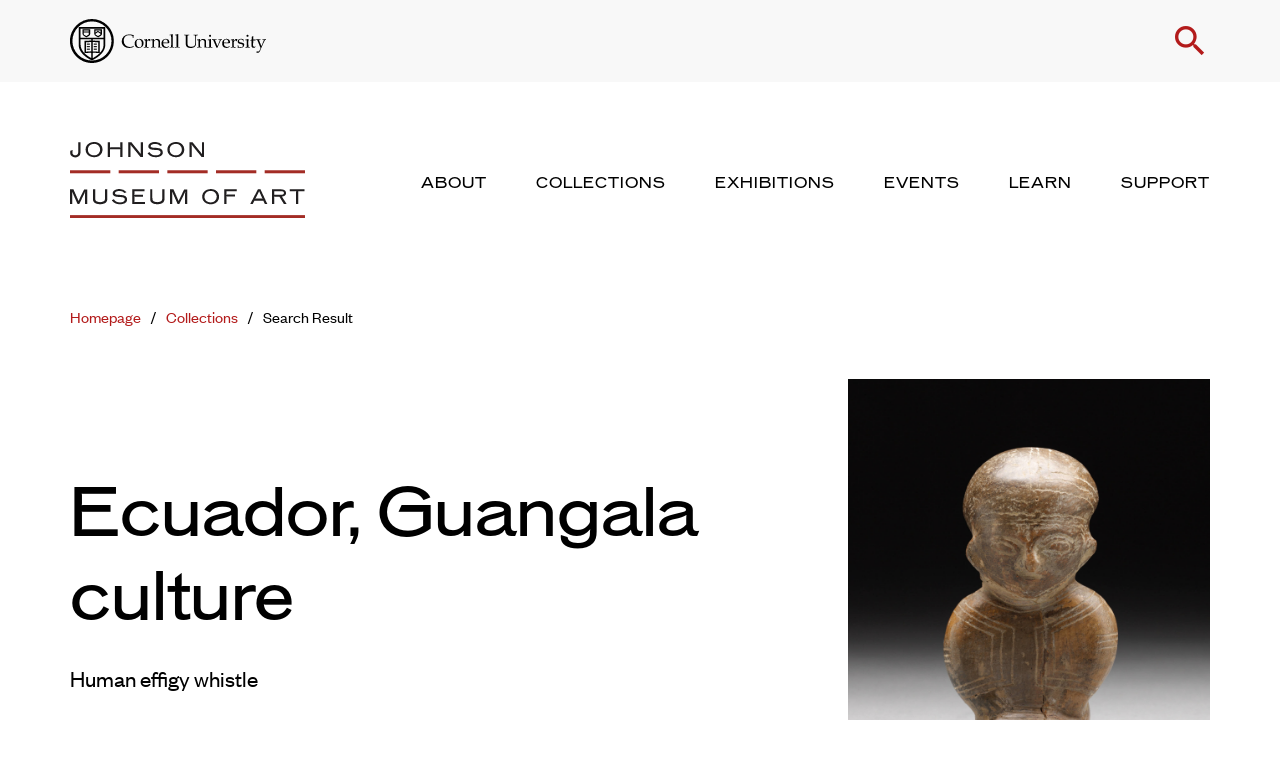

--- FILE ---
content_type: text/html; charset=UTF-8
request_url: https://museum.cornell.edu/collections/search-result/artwork/?artwork-id=40399&ctx=YTo1OntzOjEwOiJjb2xsZWN0aW9uIjthOjE6e2k6MDtzOjEzOiJQcmUtQ29sdW1iaWFuIjt9czo5OiJkYXRlU3RhcnQiO2k6LTIwMDA7czo3OiJkYXRlRW5kIjtzOjQ6IjIwMjMiO3M6MTI6ImN1cnJlbnQtcGFnZSI7aToxO3M6NDoidHlwZSI7czo3OiJvYmplY3RzIjt9
body_size: 28331
content:
<!doctype html>
  <html class="no-js" lang="en-US">
	<head>
		<meta charset="utf-8">
<script type="text/javascript">
/* <![CDATA[ */
var gform;gform||(document.addEventListener("gform_main_scripts_loaded",function(){gform.scriptsLoaded=!0}),document.addEventListener("gform/theme/scripts_loaded",function(){gform.themeScriptsLoaded=!0}),window.addEventListener("DOMContentLoaded",function(){gform.domLoaded=!0}),gform={domLoaded:!1,scriptsLoaded:!1,themeScriptsLoaded:!1,isFormEditor:()=>"function"==typeof InitializeEditor,callIfLoaded:function(o){return!(!gform.domLoaded||!gform.scriptsLoaded||!gform.themeScriptsLoaded&&!gform.isFormEditor()||(gform.isFormEditor()&&console.warn("The use of gform.initializeOnLoaded() is deprecated in the form editor context and will be removed in Gravity Forms 3.1."),o(),0))},initializeOnLoaded:function(o){gform.callIfLoaded(o)||(document.addEventListener("gform_main_scripts_loaded",()=>{gform.scriptsLoaded=!0,gform.callIfLoaded(o)}),document.addEventListener("gform/theme/scripts_loaded",()=>{gform.themeScriptsLoaded=!0,gform.callIfLoaded(o)}),window.addEventListener("DOMContentLoaded",()=>{gform.domLoaded=!0,gform.callIfLoaded(o)}))},hooks:{action:{},filter:{}},addAction:function(o,r,e,t){gform.addHook("action",o,r,e,t)},addFilter:function(o,r,e,t){gform.addHook("filter",o,r,e,t)},doAction:function(o){gform.doHook("action",o,arguments)},applyFilters:function(o){return gform.doHook("filter",o,arguments)},removeAction:function(o,r){gform.removeHook("action",o,r)},removeFilter:function(o,r,e){gform.removeHook("filter",o,r,e)},addHook:function(o,r,e,t,n){null==gform.hooks[o][r]&&(gform.hooks[o][r]=[]);var d=gform.hooks[o][r];null==n&&(n=r+"_"+d.length),gform.hooks[o][r].push({tag:n,callable:e,priority:t=null==t?10:t})},doHook:function(r,o,e){var t;if(e=Array.prototype.slice.call(e,1),null!=gform.hooks[r][o]&&((o=gform.hooks[r][o]).sort(function(o,r){return o.priority-r.priority}),o.forEach(function(o){"function"!=typeof(t=o.callable)&&(t=window[t]),"action"==r?t.apply(null,e):e[0]=t.apply(null,e)})),"filter"==r)return e[0]},removeHook:function(o,r,t,n){var e;null!=gform.hooks[o][r]&&(e=(e=gform.hooks[o][r]).filter(function(o,r,e){return!!(null!=n&&n!=o.tag||null!=t&&t!=o.priority)}),gform.hooks[o][r]=e)}});
/* ]]> */
</script>

		<meta http-equiv="X-UA-Compatible" content="IE=edge">
		<meta name="viewport" content="width=device-width, initial-scale=1">
		<script src="https://kit.fontawesome.com/24d35216e4.js" crossorigin="anonymous"></script>
		<script>
			var colors = null;
			var cover = null 
			var selectedArtworks = null;
			var postTitle = null;
			var postDescription =  null;
			var currentComExID =  null;
		</script>
		<meta name='robots' content='index, follow, max-image-preview:large, max-snippet:-1, max-video-preview:-1' />
	<style>img:is([sizes="auto" i], [sizes^="auto," i]) { contain-intrinsic-size: 3000px 1500px }</style>
	
	<!-- This site is optimized with the Yoast SEO plugin v26.1.1 - https://yoast.com/wordpress/plugins/seo/ -->
	<title>Human effigy whistle - Discover Our Collection - Herbert F. Johnson Museum of Art</title>
	<link rel="canonical" href="https://museum.cornell.edu/collections/search-result/artwork/" />
	<meta property="og:locale" content="en_US" />
	<meta property="og:type" content="article" />
	<meta property="og:title" content="Human effigy whistle - Discover Our Collection - Herbert F. Johnson Museum of Art" />
	<meta property="og:description" content="Guangala ceramic whistle in the shape of a seated person has large head with elongated, backthrust headdress (possibly indicating cranial deformation), rudimentary arms and legs molded as one with small body, and incised lines indicating clothing.  Burnished tan slip surface treatment; whistle has broken and been repaired." />
	<meta property="og:url" content="https://museum.cornell.edu/collections/search-result/artwork/?artwork-id=40399" />
	<meta property="og:site_name" content="Herbert F. Johnson Museum of Art" />
	<meta property="article:modified_time" content="2022-01-18T21:11:31+00:00" />
	<meta property="og:image" content="https://emuseum.cornell.edu/internal/media/dispatcher/79152" />
	<meta name="twitter:card" content="summary_large_image" />
	<script type="application/ld+json" class="yoast-schema-graph">{"@context":"https://schema.org","@graph":[{"@type":"WebPage","@id":"https://museum.cornell.edu/collections/search-result/artwork/","url":"https://museum.cornell.edu/collections/search-result/artwork/","name":"Artwork - Herbert F. Johnson Museum of Art","isPartOf":{"@id":"https://museum.cornell.edu/#website"},"datePublished":"2022-01-18T19:24:52+00:00","dateModified":"2022-01-18T21:11:31+00:00","breadcrumb":{"@id":"https://museum.cornell.edu/collections/search-result/artwork/#breadcrumb"},"inLanguage":"en-US","potentialAction":[{"@type":"ReadAction","target":["https://museum.cornell.edu/collections/search-result/artwork/"]}]},{"@type":"BreadcrumbList","@id":"https://museum.cornell.edu/collections/search-result/artwork/#breadcrumb","itemListElement":[{"@type":"ListItem","position":1,"name":"Home","item":"https://museum.cornell.edu/"},{"@type":"ListItem","position":2,"name":"Collections","item":"https://museum.cornell.edu/collections/"},{"@type":"ListItem","position":3,"name":"Search Result","item":"https://museum.cornell.edu/collections/search-result/"},{"@type":"ListItem","position":4,"name":"Artwork"}]},{"@type":"WebSite","@id":"https://museum.cornell.edu/#website","url":"https://museum.cornell.edu/","name":"Herbert F. Johnson Museum of Art","description":"","potentialAction":[{"@type":"SearchAction","target":{"@type":"EntryPoint","urlTemplate":"https://museum.cornell.edu/?s={search_term_string}"},"query-input":{"@type":"PropertyValueSpecification","valueRequired":true,"valueName":"search_term_string"}}],"inLanguage":"en-US"}]}</script>
	<!-- / Yoast SEO plugin. -->


<link rel='dns-prefetch' href='//cdn.jsdelivr.net' />
<link rel='dns-prefetch' href='//cdnjs.cloudflare.com' />
<link rel='stylesheet' id='lrm-modal-css' href='https://museum.cornell.edu/wp-content/plugins/ajax-login-and-registration-modal-popup-pro/free/assets/lrm-core-compiled.css?ver=56' type='text/css' media='all' />
<link rel='stylesheet' id='lrm-modal-skin-css' href='https://museum.cornell.edu/wp-content/plugins/ajax-login-and-registration-modal-popup-pro/free/skins/default/skin.css?ver=56' type='text/css' media='all' />
<style id='lrm-modal-skin-inline-css' type='text/css'>
 .lrm-form a.button,.lrm-form button,.lrm-form button[type=submit],.lrm-form #buddypress input[type=submit],.lrm-form .gform_wrapper input.gform_button[type=submit],.lrm-form input[type=submit]{color: #ffffff;}  .lrm-form a.button,.lrm-form button,.lrm-form button[type=submit],.lrm-form #buddypress input[type=submit],.lrm-form .gform_wrapper input.gform_button[type=submit],.lrm-form input[type=submit]{background-color: #2f889a;}  .lrm-user-modal-container .lrm-switcher a{background-color: #d2d8d8;}  .lrm-user-modal-container .lrm-switcher a{color: #809191;}
</style>
<link rel='stylesheet' id='wp-block-library-css' href='https://museum.cornell.edu/wp-includes/css/dist/block-library/style.min.css?ver=6.8.3' type='text/css' media='all' />
<style id='classic-theme-styles-inline-css' type='text/css'>
/*! This file is auto-generated */
.wp-block-button__link{color:#fff;background-color:#32373c;border-radius:9999px;box-shadow:none;text-decoration:none;padding:calc(.667em + 2px) calc(1.333em + 2px);font-size:1.125em}.wp-block-file__button{background:#32373c;color:#fff;text-decoration:none}
</style>
<link rel='stylesheet' id='bb-tcs-editor-style-shared-css' href='https://museum.cornell.edu/wp-content/themes/cornell-museum/editor-style-shared.css' type='text/css' media='all' />
<style id='global-styles-inline-css' type='text/css'>
:root{--wp--preset--aspect-ratio--square: 1;--wp--preset--aspect-ratio--4-3: 4/3;--wp--preset--aspect-ratio--3-4: 3/4;--wp--preset--aspect-ratio--3-2: 3/2;--wp--preset--aspect-ratio--2-3: 2/3;--wp--preset--aspect-ratio--16-9: 16/9;--wp--preset--aspect-ratio--9-16: 9/16;--wp--preset--color--black: #000000;--wp--preset--color--cyan-bluish-gray: #abb8c3;--wp--preset--color--white: #ffffff;--wp--preset--color--pale-pink: #f78da7;--wp--preset--color--vivid-red: #cf2e2e;--wp--preset--color--luminous-vivid-orange: #ff6900;--wp--preset--color--luminous-vivid-amber: #fcb900;--wp--preset--color--light-green-cyan: #7bdcb5;--wp--preset--color--vivid-green-cyan: #00d084;--wp--preset--color--pale-cyan-blue: #8ed1fc;--wp--preset--color--vivid-cyan-blue: #0693e3;--wp--preset--color--vivid-purple: #9b51e0;--wp--preset--gradient--vivid-cyan-blue-to-vivid-purple: linear-gradient(135deg,rgba(6,147,227,1) 0%,rgb(155,81,224) 100%);--wp--preset--gradient--light-green-cyan-to-vivid-green-cyan: linear-gradient(135deg,rgb(122,220,180) 0%,rgb(0,208,130) 100%);--wp--preset--gradient--luminous-vivid-amber-to-luminous-vivid-orange: linear-gradient(135deg,rgba(252,185,0,1) 0%,rgba(255,105,0,1) 100%);--wp--preset--gradient--luminous-vivid-orange-to-vivid-red: linear-gradient(135deg,rgba(255,105,0,1) 0%,rgb(207,46,46) 100%);--wp--preset--gradient--very-light-gray-to-cyan-bluish-gray: linear-gradient(135deg,rgb(238,238,238) 0%,rgb(169,184,195) 100%);--wp--preset--gradient--cool-to-warm-spectrum: linear-gradient(135deg,rgb(74,234,220) 0%,rgb(151,120,209) 20%,rgb(207,42,186) 40%,rgb(238,44,130) 60%,rgb(251,105,98) 80%,rgb(254,248,76) 100%);--wp--preset--gradient--blush-light-purple: linear-gradient(135deg,rgb(255,206,236) 0%,rgb(152,150,240) 100%);--wp--preset--gradient--blush-bordeaux: linear-gradient(135deg,rgb(254,205,165) 0%,rgb(254,45,45) 50%,rgb(107,0,62) 100%);--wp--preset--gradient--luminous-dusk: linear-gradient(135deg,rgb(255,203,112) 0%,rgb(199,81,192) 50%,rgb(65,88,208) 100%);--wp--preset--gradient--pale-ocean: linear-gradient(135deg,rgb(255,245,203) 0%,rgb(182,227,212) 50%,rgb(51,167,181) 100%);--wp--preset--gradient--electric-grass: linear-gradient(135deg,rgb(202,248,128) 0%,rgb(113,206,126) 100%);--wp--preset--gradient--midnight: linear-gradient(135deg,rgb(2,3,129) 0%,rgb(40,116,252) 100%);--wp--preset--font-size--small: 13px;--wp--preset--font-size--medium: 20px;--wp--preset--font-size--large: 36px;--wp--preset--font-size--x-large: 42px;--wp--preset--spacing--20: 0.44rem;--wp--preset--spacing--30: 0.67rem;--wp--preset--spacing--40: 1rem;--wp--preset--spacing--50: 1.5rem;--wp--preset--spacing--60: 2.25rem;--wp--preset--spacing--70: 3.38rem;--wp--preset--spacing--80: 5.06rem;--wp--preset--shadow--natural: 6px 6px 9px rgba(0, 0, 0, 0.2);--wp--preset--shadow--deep: 12px 12px 50px rgba(0, 0, 0, 0.4);--wp--preset--shadow--sharp: 6px 6px 0px rgba(0, 0, 0, 0.2);--wp--preset--shadow--outlined: 6px 6px 0px -3px rgba(255, 255, 255, 1), 6px 6px rgba(0, 0, 0, 1);--wp--preset--shadow--crisp: 6px 6px 0px rgba(0, 0, 0, 1);}:where(.is-layout-flex){gap: 0.5em;}:where(.is-layout-grid){gap: 0.5em;}body .is-layout-flex{display: flex;}.is-layout-flex{flex-wrap: wrap;align-items: center;}.is-layout-flex > :is(*, div){margin: 0;}body .is-layout-grid{display: grid;}.is-layout-grid > :is(*, div){margin: 0;}:where(.wp-block-columns.is-layout-flex){gap: 2em;}:where(.wp-block-columns.is-layout-grid){gap: 2em;}:where(.wp-block-post-template.is-layout-flex){gap: 1.25em;}:where(.wp-block-post-template.is-layout-grid){gap: 1.25em;}.has-black-color{color: var(--wp--preset--color--black) !important;}.has-cyan-bluish-gray-color{color: var(--wp--preset--color--cyan-bluish-gray) !important;}.has-white-color{color: var(--wp--preset--color--white) !important;}.has-pale-pink-color{color: var(--wp--preset--color--pale-pink) !important;}.has-vivid-red-color{color: var(--wp--preset--color--vivid-red) !important;}.has-luminous-vivid-orange-color{color: var(--wp--preset--color--luminous-vivid-orange) !important;}.has-luminous-vivid-amber-color{color: var(--wp--preset--color--luminous-vivid-amber) !important;}.has-light-green-cyan-color{color: var(--wp--preset--color--light-green-cyan) !important;}.has-vivid-green-cyan-color{color: var(--wp--preset--color--vivid-green-cyan) !important;}.has-pale-cyan-blue-color{color: var(--wp--preset--color--pale-cyan-blue) !important;}.has-vivid-cyan-blue-color{color: var(--wp--preset--color--vivid-cyan-blue) !important;}.has-vivid-purple-color{color: var(--wp--preset--color--vivid-purple) !important;}.has-black-background-color{background-color: var(--wp--preset--color--black) !important;}.has-cyan-bluish-gray-background-color{background-color: var(--wp--preset--color--cyan-bluish-gray) !important;}.has-white-background-color{background-color: var(--wp--preset--color--white) !important;}.has-pale-pink-background-color{background-color: var(--wp--preset--color--pale-pink) !important;}.has-vivid-red-background-color{background-color: var(--wp--preset--color--vivid-red) !important;}.has-luminous-vivid-orange-background-color{background-color: var(--wp--preset--color--luminous-vivid-orange) !important;}.has-luminous-vivid-amber-background-color{background-color: var(--wp--preset--color--luminous-vivid-amber) !important;}.has-light-green-cyan-background-color{background-color: var(--wp--preset--color--light-green-cyan) !important;}.has-vivid-green-cyan-background-color{background-color: var(--wp--preset--color--vivid-green-cyan) !important;}.has-pale-cyan-blue-background-color{background-color: var(--wp--preset--color--pale-cyan-blue) !important;}.has-vivid-cyan-blue-background-color{background-color: var(--wp--preset--color--vivid-cyan-blue) !important;}.has-vivid-purple-background-color{background-color: var(--wp--preset--color--vivid-purple) !important;}.has-black-border-color{border-color: var(--wp--preset--color--black) !important;}.has-cyan-bluish-gray-border-color{border-color: var(--wp--preset--color--cyan-bluish-gray) !important;}.has-white-border-color{border-color: var(--wp--preset--color--white) !important;}.has-pale-pink-border-color{border-color: var(--wp--preset--color--pale-pink) !important;}.has-vivid-red-border-color{border-color: var(--wp--preset--color--vivid-red) !important;}.has-luminous-vivid-orange-border-color{border-color: var(--wp--preset--color--luminous-vivid-orange) !important;}.has-luminous-vivid-amber-border-color{border-color: var(--wp--preset--color--luminous-vivid-amber) !important;}.has-light-green-cyan-border-color{border-color: var(--wp--preset--color--light-green-cyan) !important;}.has-vivid-green-cyan-border-color{border-color: var(--wp--preset--color--vivid-green-cyan) !important;}.has-pale-cyan-blue-border-color{border-color: var(--wp--preset--color--pale-cyan-blue) !important;}.has-vivid-cyan-blue-border-color{border-color: var(--wp--preset--color--vivid-cyan-blue) !important;}.has-vivid-purple-border-color{border-color: var(--wp--preset--color--vivid-purple) !important;}.has-vivid-cyan-blue-to-vivid-purple-gradient-background{background: var(--wp--preset--gradient--vivid-cyan-blue-to-vivid-purple) !important;}.has-light-green-cyan-to-vivid-green-cyan-gradient-background{background: var(--wp--preset--gradient--light-green-cyan-to-vivid-green-cyan) !important;}.has-luminous-vivid-amber-to-luminous-vivid-orange-gradient-background{background: var(--wp--preset--gradient--luminous-vivid-amber-to-luminous-vivid-orange) !important;}.has-luminous-vivid-orange-to-vivid-red-gradient-background{background: var(--wp--preset--gradient--luminous-vivid-orange-to-vivid-red) !important;}.has-very-light-gray-to-cyan-bluish-gray-gradient-background{background: var(--wp--preset--gradient--very-light-gray-to-cyan-bluish-gray) !important;}.has-cool-to-warm-spectrum-gradient-background{background: var(--wp--preset--gradient--cool-to-warm-spectrum) !important;}.has-blush-light-purple-gradient-background{background: var(--wp--preset--gradient--blush-light-purple) !important;}.has-blush-bordeaux-gradient-background{background: var(--wp--preset--gradient--blush-bordeaux) !important;}.has-luminous-dusk-gradient-background{background: var(--wp--preset--gradient--luminous-dusk) !important;}.has-pale-ocean-gradient-background{background: var(--wp--preset--gradient--pale-ocean) !important;}.has-electric-grass-gradient-background{background: var(--wp--preset--gradient--electric-grass) !important;}.has-midnight-gradient-background{background: var(--wp--preset--gradient--midnight) !important;}.has-small-font-size{font-size: var(--wp--preset--font-size--small) !important;}.has-medium-font-size{font-size: var(--wp--preset--font-size--medium) !important;}.has-large-font-size{font-size: var(--wp--preset--font-size--large) !important;}.has-x-large-font-size{font-size: var(--wp--preset--font-size--x-large) !important;}
:where(.wp-block-post-template.is-layout-flex){gap: 1.25em;}:where(.wp-block-post-template.is-layout-grid){gap: 1.25em;}
:where(.wp-block-columns.is-layout-flex){gap: 2em;}:where(.wp-block-columns.is-layout-grid){gap: 2em;}
:root :where(.wp-block-pullquote){font-size: 1.5em;line-height: 1.6;}
</style>
<link rel='stylesheet' id='select2-css-css' href='https://cdn.jsdelivr.net/npm/select2@4.1.0-rc.0/dist/css/select2.min.css?ver=6.8.3' type='text/css' media='all' />
<link rel='stylesheet' id='flickity-css-css' href='https://cdn.jsdelivr.net/npm/flickity@2/dist/flickity.min.css?ver=6.8.3' type='text/css' media='all' />
<link rel='stylesheet' id='flickity-fade-css' href='https://cdn.jsdelivr.net/npm/flickity-fade@1/flickity-fade.css?ver=6.8.3' type='text/css' media='all' />
<link rel='stylesheet' id='zoomist-css' href='https://cdn.jsdelivr.net/gh/cotton123236/zoomist@1/dist/zoomist.min.css?ver=6.8.3' type='text/css' media='all' />
<link rel='stylesheet' id='nouislider-css' href='https://cdnjs.cloudflare.com/ajax/libs/noUiSlider/15.5.1/nouislider.min.css?ver=6.8.3' type='text/css' media='all' />
<link rel='stylesheet' id='fullpage-css' href='https://cdnjs.cloudflare.com/ajax/libs/fullPage.js/3.1.2/fullpage.min.css?ver=6.8.3' type='text/css' media='all' />
<link rel='stylesheet' id='app-css' href='https://museum.cornell.edu/wp-content/themes/cornell-museum/assets/css/app.css?ver=1.54' type='text/css' media='all' />
<link rel='stylesheet' id='croppr-css-css' href='https://museum.cornell.edu/wp-content/themes/cornell-museum/assets/css/croppr.css?ver=1.54' type='text/css' media='all' />
<link rel='stylesheet' id='focuspoint-css-css' href='https://museum.cornell.edu/wp-content/themes/cornell-museum/assets/css/focuspoint.css?ver=1.54' type='text/css' media='all' />
<style id='block-visibility-screen-size-styles-inline-css' type='text/css'>
/* Large screens (desktops, 992px and up) */
@media ( min-width: 992px ) {
	.block-visibility-hide-large-screen {
		display: none !important;
	}
}

/* Medium screens (tablets, between 768px and 992px) */
@media ( min-width: 768px ) and ( max-width: 991.98px ) {
	.block-visibility-hide-medium-screen {
		display: none !important;
	}
}

/* Small screens (mobile devices, less than 768px) */
@media ( max-width: 767.98px ) {
	.block-visibility-hide-small-screen {
		display: none !important;
	}
}
</style>
<script type="text/javascript" src="https://museum.cornell.edu/wp-content/plugins/jquery-manager/assets/js/jquery-3.5.1.min.js" id="jquery-core-js"></script>
<script type="text/javascript" src="https://museum.cornell.edu/wp-content/plugins/jquery-manager/assets/js/jquery-migrate-3.3.0.min.js" id="jquery-migrate-js"></script>
<script type="text/javascript" src="https://cdn.jsdelivr.net/npm/scrollreveal@4.0.9/dist/scrollreveal.min.js?ver=6.8.3" id="scrollreveal-js"></script>
<link rel="https://api.w.org/" href="https://museum.cornell.edu/wp-json/" /><link rel="alternate" title="JSON" type="application/json" href="https://museum.cornell.edu/wp-json/wp/v2/pages/731" /><link rel="EditURI" type="application/rsd+xml" title="RSD" href="https://museum.cornell.edu/xmlrpc.php?rsd" />
<meta name="generator" content="WordPress 6.8.3" />
<link rel='shortlink' href='https://museum.cornell.edu/?p=731' />
<link rel="alternate" title="oEmbed (JSON)" type="application/json+oembed" href="https://museum.cornell.edu/wp-json/oembed/1.0/embed?url=https%3A%2F%2Fmuseum.cornell.edu%2Fcollections%2Fsearch-result%2Fartwork%2F" />
<link rel="alternate" title="oEmbed (XML)" type="text/xml+oembed" href="https://museum.cornell.edu/wp-json/oembed/1.0/embed?url=https%3A%2F%2Fmuseum.cornell.edu%2Fcollections%2Fsearch-result%2Fartwork%2F&#038;format=xml" />

		<!-- GA Google Analytics @ https://m0n.co/ga -->
		<script async src="https://www.googletagmanager.com/gtag/js?id=G-23ME1D2E0C"></script>
		<script>
			window.dataLayer = window.dataLayer || [];
			function gtag(){dataLayer.push(arguments);}
			gtag('js', new Date());
			gtag('config', 'G-23ME1D2E0C');
		</script>

	<link rel="icon" href="https://museum.cornell.edu/wp-content/uploads/2023/02/cjm-favicon-150x150.png" sizes="32x32" />
<link rel="icon" href="https://museum.cornell.edu/wp-content/uploads/2023/02/cjm-favicon-300x300.png" sizes="192x192" />
<link rel="apple-touch-icon" href="https://museum.cornell.edu/wp-content/uploads/2023/02/cjm-favicon-300x300.png" />
<meta name="msapplication-TileImage" content="https://museum.cornell.edu/wp-content/uploads/2023/02/cjm-favicon-300x300.png" />
		<style type="text/css" id="wp-custom-css">
			@media (min-width: 768px) {
.block-collection-object .object-image .object-placeholder-image {
    width: auto;
}
}

.gfield--type-honeypot {
	z-index:-1;
  opacity: 0;
  position: absolute;
  top: 0;
  left: 0;
  height: 0;
}		</style>
				<link href="https://fonts.googleapis.com/css?family=Material+Icons|Material+Icons+Outlined|Material+Icons+Two+Tone|Material+Icons+Round|Material+Icons+Sharp" rel="stylesheet">
	</head>
	<body class="wp-singular page-template-default page page-id-731 page-child parent-pageid-725 wp-theme-cornell-museum not-home post-type-page page-artwork page-collections page-search-result">
    
    <nav aria-label="Navigation for skip to content"><a href="#main-content" class="skip">Skip to main content</a></nav>

			<header>
  <div class="panel-transparent"></div>
  <div class="logo-search">
    <div class="grid-container">
      <div class="grid-x grid-margin-x align-middle align-justify">
        <div class="cell shrink">
          <a href="https://cornell.edu">
            <img src="https://museum.cornell.edu/wp-content/themes/cornell-museum/assets/img/logo-cornell-seal.svg" class="cornell-logo" alt="Cornell University">
          </a>
        </div>
        <div class="cell shrink">
          <p class="top-links">
                          <span class="hide-for-small-only show-for-large signup-login hide"><a href="#" class="open-register">Signup</a> or <a href="#" class="open-login">Login</a></span>
            
            <a href="#" class="toggle-search" role="button">
              <span class="material-icons icon-search">search</span>
              <span class="material-icons icon-close">close</span>
            </a>
          </p>
        </div>
      </div>
    </div>
  </div>
  <div class="forms" tabindex="-1">
    <form action="/search" action="get" class="search-form">
      <div class="grid-container">
        <div class="grid-x grid-margin-x align-center">
          <div class="cell medium-10">
            <h3 class="show-for-small-only">Search</h3>
            <div class="fields">
              <label for="keyword-s" class="screenreader-only">Enter Keyword</label>
              <input type="text" name="keyword" placeholder="Search the website" class="keyword" id="keyword-s" tabindex="-1">
              <input type="submit" value="Submit" tabindex="-1">
            </div>
          </div>
        </div>
      </div>
    </form>
  </div>
  <div class="logo-menu">
    <div class="grid-container">
      <div class="grid-x grid-margin-x align-middle align-justify">
        <div class="cell auto">
          <a href="/" class="logo-link">
            <img src="https://museum.cornell.edu/wp-content/themes/cornell-museum/assets/img/logo-johnson-museum.svg" alt="Johnson Museum of Art" class="logo-stacked">
            <img src="https://museum.cornell.edu/wp-content/themes/cornell-museum/assets/img/logo-johnson-museum-single-line.svg" alt="Johnson Museum of Art" class="logo-single">
          </a>
        </div>
        
        <div class="cell shrink hide-for-small-only show-for-large main-nav-wrapper">
          <ul>
                                                                              <!-- @TODO add default active class -->
                <li>
                  <a href="https://museum.cornell.edu/about/" aria-label="About" aria-expanded="false" role="button" tabindex="0">
                    About                  </a>
                </li>
                                                                                                        <!-- @TODO add default active class -->
                <li>
                  <a href="https://museum.cornell.edu/collections/" aria-label="Collections" aria-expanded="false" role="button" tabindex="0">
                    Collections                  </a>
                </li>
                                                                                                        <!-- @TODO add default active class -->
                <li>
                  <a href="https://museum.cornell.edu/exhibitions/" aria-label="Exhibitions" aria-expanded="false" role="button" tabindex="0">
                    Exhibitions                  </a>
                </li>
                                                                                                        <!-- @TODO add default active class -->
                <li>
                  <a href="https://museum.cornell.edu/events/" aria-label="Events" aria-expanded="false" role="button" tabindex="0">
                    Events                  </a>
                </li>
                                                                                                        <!-- @TODO add default active class -->
                <li>
                  <a href="https://museum.cornell.edu/learn/" aria-label="Learn" aria-expanded="false" role="button" tabindex="0">
                    Learn                  </a>
                </li>
                                                                                                        <!-- @TODO add default active class -->
                <li>
                  <a href="https://museum.cornell.edu/support/" aria-label="Support" aria-expanded="false" role="button" tabindex="0">
                    Support                  </a>
                </li>
                                              </ul>
        </div>

        <div class="cell shrink hide-for-large mobile-nav-button-wrapper">
          <a href="#" class="toggle-mobile-menu" aria-label="Toggle Mobile Menu">
            <span class="material-icons icon-bars">drag_handle</span>
            <span class="material-icons icon-close">close</span>
          </a>
        </div>
      </div>
    </div>
  </div>
  <div class="mega-menus">
                          <div class="mega-menu" tabindex="-1">
      <div class="grid-container">
        <div class="grid-x grid-margin-x">
          <div class="cell medium-8">
            <div class="grid-x grid-margin-x">
              <div class="cell medium-5">
                <div class="menu-blurb">
                                                      <h3><a href="https://museum.cornell.edu/about/">About</a></h3>
                                    <div class="serif">
                    <p>Admission for everyone is always free! Check here for current hours and more.</p>
                  </div>
                </div>
              </div>
              <div class="cell medium-3">
                <p class="links">
                                                                          <a href="https://museum.cornell.edu/about/visit/">Visit</a>
                                                          <a href="https://museum.cornell.edu/about/the-museum/">The Museum</a>
                                                          <a href="https://museum.cornell.edu/about/staff/">Staff</a>
                                                                                    </p>
              </div>
              <div class="cell medium-4">
                <p class="links">
                                                                          <a href="https://museum.cornell.edu/about/publications/">Publications</a>
                                                          <a href="https://museum.cornell.edu/about/special-event-rental/">Special Event Rental</a>
                                                                                    </p>
              </div>
            </div>
          </div>
          <div class="cell medium-4">
            <p>
                                            <img src="https://museum.cornell.edu/wp-content/uploads/2023/02/HFJ-west-940x590px.jpg" alt="A concrete cantilevered building against blue sky and green landscaping" />
                          </p>
          </div>
        </div>
      </div>
      <div class="dashed-line-divider dashed-line-divider-right">
  <div class="line">
    <span class="thin" ></span>
    <span class="thin" ></span>
    <span class="thin" ></span>
    <span class="thin" ></span>
    <span class="thin" ></span>
    <span class="wide" ></span>
  </div>
</div>
    </div>
                          <div class="mega-menu" tabindex="-1">
      <div class="grid-container">
        <div class="grid-x grid-margin-x">
          <div class="cell medium-8">
            <div class="grid-x grid-margin-x">
              <div class="cell medium-5">
                <div class="menu-blurb">
                                                      <h3><a href="https://museum.cornell.edu/collections/">Collections</a></h3>
                                    <div class="serif">
                    <p>The Johnson Museum holds more than 40,000 works in its collection from around the world.</p>
                  </div>
                </div>
              </div>
              <div class="cell medium-3">
                <p class="links">
                                                                                                                <a href="/collections/" target="">Search All</a>
                                                                                                    <a href="/collections/search-result/?collection%5B%5D=Africa" target="">Africa</a>
                                                                                                    <a href="/collections/search-result/?collection%5B%5D=Asia%20and%20Pacific" target="">Asia and Pacific</a>
                                                                                                    <a href="/collections/search-result/?collection%5B%5D=Australia,%20New%20Guinea,%20and%20New%20Zealand" target="">Australia, New Guinea, and New Zealand</a>
                                                                      </p>
              </div>
              <div class="cell medium-4">
                <p class="links">
                                                                                                                <a href="/collections/search-result/?collection%5B%5D=Europe" target="">Europe</a>
                                                                                                    <a href="/collections/search-result/?collection%5B%5D=North%20America" target="">North America</a>
                                                                                                    <a href="/collections/search-result/?collection%5B%5D=South%20America" target="">South America</a>
                                                                                                    <a href="/collections/search-result/?collection%5B%5D=New%20to%20the%20Collection" target="">New to the Collection</a>
                                                                      </p>
              </div>
            </div>
          </div>
          <div class="cell medium-4">
            <p>
                                            <img src="https://museum.cornell.edu/wp-content/uploads/2023/02/Salon-940x590px.jpg" alt="A large green wall with oil paintings in gold frames above a tiled floor" />
                          </p>
          </div>
        </div>
      </div>
      <div class="dashed-line-divider dashed-line-divider-right">
  <div class="line">
    <span class="thin" ></span>
    <span class="thin" ></span>
    <span class="thin" ></span>
    <span class="thin" ></span>
    <span class="thin" ></span>
    <span class="wide" ></span>
  </div>
</div>
    </div>
                          <div class="mega-menu" tabindex="-1">
      <div class="grid-container">
        <div class="grid-x grid-margin-x">
          <div class="cell medium-8">
            <div class="grid-x grid-margin-x">
              <div class="cell medium-5">
                <div class="menu-blurb">
                                                      <h3><a href="https://museum.cornell.edu/exhibitions/">Exhibitions</a></h3>
                                    <div class="serif">
                    <p>Check out what’s on view this season at the Museum and look back through our history.</p>
                  </div>
                </div>
              </div>
              <div class="cell medium-3">
                <p class="links">
                                                                          <a href="https://museum.cornell.edu/exhibitions/on-view/">On View</a>
                                                          <a href="https://museum.cornell.edu/exhibitions/upcoming/">Upcoming</a>
                                                          <a href="https://museum.cornell.edu/exhibitions/past/">Past</a>
                                                                                    </p>
              </div>
              <div class="cell medium-4">
                <p class="links">
                                                </p>
              </div>
            </div>
          </div>
          <div class="cell medium-4">
            <p>
                                            <img src="https://museum.cornell.edu/wp-content/uploads/2023/02/First-balcony-940x590px.jpg" alt="A museum interior space with paintings and concrete walls and stairs" />
                          </p>
          </div>
        </div>
      </div>
      <div class="dashed-line-divider dashed-line-divider-right">
  <div class="line">
    <span class="thin" ></span>
    <span class="thin" ></span>
    <span class="thin" ></span>
    <span class="thin" ></span>
    <span class="thin" ></span>
    <span class="wide" ></span>
  </div>
</div>
    </div>
                          <div class="mega-menu" tabindex="-1">
      <div class="grid-container">
        <div class="grid-x grid-margin-x">
          <div class="cell medium-8">
            <div class="grid-x grid-margin-x">
              <div class="cell medium-5">
                <div class="menu-blurb">
                                                      <h3><a href="https://museum.cornell.edu/events/">Events</a></h3>
                                    <div class="serif">
                    <p>Free events for everyone, plus special programs for students, families, and more!</p>
                  </div>
                </div>
              </div>
              <div class="cell medium-3">
                <p class="links">
                                                                          <a href="https://museum.cornell.edu/events/upcoming/">Upcoming</a>
                                                          <a href="https://museum.cornell.edu/events/past-events/">Past</a>
                                                                                    </p>
              </div>
              <div class="cell medium-4">
                <p class="links">
                                                </p>
              </div>
            </div>
          </div>
          <div class="cell medium-4">
            <p>
                                            <img src="https://museum.cornell.edu/wp-content/uploads/2023/02/Appel-940x590px.jpg" alt="A concrete-walled lobby with windows, a tiled floor, and a circular desk" />
                          </p>
          </div>
        </div>
      </div>
      <div class="dashed-line-divider dashed-line-divider-right">
  <div class="line">
    <span class="thin" ></span>
    <span class="thin" ></span>
    <span class="thin" ></span>
    <span class="thin" ></span>
    <span class="thin" ></span>
    <span class="wide" ></span>
  </div>
</div>
    </div>
                          <div class="mega-menu" tabindex="-1">
      <div class="grid-container">
        <div class="grid-x grid-margin-x">
          <div class="cell medium-8">
            <div class="grid-x grid-margin-x">
              <div class="cell medium-5">
                <div class="menu-blurb">
                                                      <h3><a href="https://museum.cornell.edu/learn/">Learn</a></h3>
                                    <div class="serif">
                    <p>The Johnson Museum actively contributes to the intellectual life of our campus and community.</p>
                  </div>
                </div>
              </div>
              <div class="cell medium-3">
                <p class="links">
                                                                                                                <a href="/learn/students/" target="">Students</a>
                                                                                                    <a href="/learn/faculty-and-instructors/" target="">Faculty and Instructors</a>
                                                                                                    <a href="/learn/kids/" target="">Kids</a>
                                                                      </p>
              </div>
              <div class="cell medium-4">
                <p class="links">
                                                                          <a href="https://museum.cornell.edu/learn/teachers/">Teachers</a>
                                                          <a href="https://museum.cornell.edu/learn/initiatives/">Initiatives</a>
                                                                                    </p>
              </div>
            </div>
          </div>
          <div class="cell medium-4">
            <p>
                                            <img src="https://museum.cornell.edu/wp-content/uploads/2023/02/Stairs-940x590px.jpg" alt="The top of a concrete spiral staircase with a wooden railing" />
                          </p>
          </div>
        </div>
      </div>
      <div class="dashed-line-divider dashed-line-divider-right">
  <div class="line">
    <span class="thin" ></span>
    <span class="thin" ></span>
    <span class="thin" ></span>
    <span class="thin" ></span>
    <span class="thin" ></span>
    <span class="wide" ></span>
  </div>
</div>
    </div>
                          <div class="mega-menu" tabindex="-1">
      <div class="grid-container">
        <div class="grid-x grid-margin-x">
          <div class="cell medium-8">
            <div class="grid-x grid-margin-x">
              <div class="cell medium-5">
                <div class="menu-blurb">
                                                      <h3><a href="https://museum.cornell.edu/support/">Support</a></h3>
                                    <div class="serif">
                    <p>Help the Johnson Museum continue its legacy by making a gift today.</p>
                  </div>
                </div>
              </div>
              <div class="cell medium-3">
                <p class="links">
                                                                          <a href="https://museum.cornell.edu/support/membership/">Membership</a>
                                                          <a href="https://museum.cornell.edu/support/annual-fund/">Annual Fund</a>
                                                          <a href="https://museum.cornell.edu/support/support-our-campaign/">Support Our Campaign</a>
                                                                                    </p>
              </div>
              <div class="cell medium-4">
                <p class="links">
                                                                          <a href="https://museum.cornell.edu/support/donating-artwork/">Donating Artwork</a>
                                                          <a href="https://museum.cornell.edu/support/planned-giving/">Planned Giving</a>
                                                          <a href="https://museum.cornell.edu/support/museum-advisory-council/">Museum Advisory Council</a>
                                                                                    </p>
              </div>
            </div>
          </div>
          <div class="cell medium-4">
            <p>
                                            <img src="https://museum.cornell.edu/wp-content/uploads/2023/02/Garden-940x590px.jpg" alt="A tall tree is the focal point of a garden in between two concrete buildings" />
                          </p>
          </div>
        </div>
      </div>
      <div class="dashed-line-divider dashed-line-divider-right">
  <div class="line">
    <span class="thin" ></span>
    <span class="thin" ></span>
    <span class="thin" ></span>
    <span class="thin" ></span>
    <span class="thin" ></span>
    <span class="wide" ></span>
  </div>
</div>
    </div>
      </div>

  <div class="mobile-menu">
    <div class="mobile-menu-flex">
      <div class="mobile-menu-items">
                                                <div class="mobile-menu-item grid-container">
            <div class="grid-x grid-margin-x">
              <div class="cell mobile-menu-item-payload-wrapper">
                <h3>
                                                      <a href="https://museum.cornell.edu/about/">About</a>
                                    <span class="material-icons">arrow_back</span>
                </h3>
                <div class="mobile-menu-item-payload">
                                      <div class="serif">
                      <p>Admission for everyone is always free! Check here for current hours and more.</p>
                    </div>
                                    <p class="links">
                                                                                  <a href="https://museum.cornell.edu/about/visit/">Visit</a>
                                                                <a href="https://museum.cornell.edu/about/the-museum/">The Museum</a>
                                                                <a href="https://museum.cornell.edu/about/staff/">Staff</a>
                                                                                                                                                              <a href="https://museum.cornell.edu/about/publications/">Publications</a>
                                                                <a href="https://museum.cornell.edu/about/special-event-rental/">Special Event Rental</a>
                                                                                              </p>
                  <p>
                                                              <img src="https://museum.cornell.edu/wp-content/uploads/2023/02/HFJ-west-940x590px.jpg" alt="A concrete cantilevered building against blue sky and green landscaping" />
                                      </p>
                </div>
              </div>
            </div>
          </div>
                                                <div class="mobile-menu-item grid-container">
            <div class="grid-x grid-margin-x">
              <div class="cell mobile-menu-item-payload-wrapper">
                <h3>
                                                      <a href="https://museum.cornell.edu/collections/">Collections</a>
                                    <span class="material-icons">arrow_back</span>
                </h3>
                <div class="mobile-menu-item-payload">
                                      <div class="serif">
                      <p>The Johnson Museum holds more than 40,000 works in its collection from around the world.</p>
                    </div>
                                    <p class="links">
                                                                                                                            <a href="/collections/" target="">Search All</a>
                                                                                                              <a href="/collections/search-result/?collection%5B%5D=Africa" target="">Africa</a>
                                                                                                              <a href="/collections/search-result/?collection%5B%5D=Asia%20and%20Pacific" target="">Asia and Pacific</a>
                                                                                                              <a href="/collections/search-result/?collection%5B%5D=Australia,%20New%20Guinea,%20and%20New%20Zealand" target="">Australia, New Guinea, and New Zealand</a>
                                                                                                                                                                                        <a href="/collections/search-result/?collection%5B%5D=Europe" target="">Europe</a>
                                                                                                              <a href="/collections/search-result/?collection%5B%5D=North%20America" target="">North America</a>
                                                                                                              <a href="/collections/search-result/?collection%5B%5D=South%20America" target="">South America</a>
                                                                                                              <a href="/collections/search-result/?collection%5B%5D=New%20to%20the%20Collection" target="">New to the Collection</a>
                                                                              </p>
                  <p>
                                                              <img src="https://museum.cornell.edu/wp-content/uploads/2023/02/Salon-940x590px.jpg" alt="A large green wall with oil paintings in gold frames above a tiled floor" />
                                      </p>
                </div>
              </div>
            </div>
          </div>
                                                <div class="mobile-menu-item grid-container">
            <div class="grid-x grid-margin-x">
              <div class="cell mobile-menu-item-payload-wrapper">
                <h3>
                                                      <a href="https://museum.cornell.edu/exhibitions/">Exhibitions</a>
                                    <span class="material-icons">arrow_back</span>
                </h3>
                <div class="mobile-menu-item-payload">
                                      <div class="serif">
                      <p>Check out what’s on view this season at the Museum and look back through our history.</p>
                    </div>
                                    <p class="links">
                                                                                  <a href="https://museum.cornell.edu/exhibitions/on-view/">On View</a>
                                                                <a href="https://museum.cornell.edu/exhibitions/upcoming/">Upcoming</a>
                                                                <a href="https://museum.cornell.edu/exhibitions/past/">Past</a>
                                                                                                                                  </p>
                  <p>
                                                              <img src="https://museum.cornell.edu/wp-content/uploads/2023/02/First-balcony-940x590px.jpg" alt="A museum interior space with paintings and concrete walls and stairs" />
                                      </p>
                </div>
              </div>
            </div>
          </div>
                                                <div class="mobile-menu-item grid-container">
            <div class="grid-x grid-margin-x">
              <div class="cell mobile-menu-item-payload-wrapper">
                <h3>
                                                      <a href="https://museum.cornell.edu/events/">Events</a>
                                    <span class="material-icons">arrow_back</span>
                </h3>
                <div class="mobile-menu-item-payload">
                                      <div class="serif">
                      <p>Free events for everyone, plus special programs for students, families, and more!</p>
                    </div>
                                    <p class="links">
                                                                                  <a href="https://museum.cornell.edu/events/upcoming/">Upcoming</a>
                                                                <a href="https://museum.cornell.edu/events/past-events/">Past</a>
                                                                                                                                  </p>
                  <p>
                                                              <img src="https://museum.cornell.edu/wp-content/uploads/2023/02/Appel-940x590px.jpg" alt="A concrete-walled lobby with windows, a tiled floor, and a circular desk" />
                                      </p>
                </div>
              </div>
            </div>
          </div>
                                                <div class="mobile-menu-item grid-container">
            <div class="grid-x grid-margin-x">
              <div class="cell mobile-menu-item-payload-wrapper">
                <h3>
                                                      <a href="https://museum.cornell.edu/learn/">Learn</a>
                                    <span class="material-icons">arrow_back</span>
                </h3>
                <div class="mobile-menu-item-payload">
                                      <div class="serif">
                      <p>The Johnson Museum actively contributes to the intellectual life of our campus and community.</p>
                    </div>
                                    <p class="links">
                                                                                                                            <a href="/learn/students/" target="">Students</a>
                                                                                                              <a href="/learn/faculty-and-instructors/" target="">Faculty and Instructors</a>
                                                                                                              <a href="/learn/kids/" target="">Kids</a>
                                                                                                                                              <a href="https://museum.cornell.edu/learn/teachers/">Teachers</a>
                                                                <a href="https://museum.cornell.edu/learn/initiatives/">Initiatives</a>
                                                                                              </p>
                  <p>
                                                              <img src="https://museum.cornell.edu/wp-content/uploads/2023/02/Stairs-940x590px.jpg" alt="The top of a concrete spiral staircase with a wooden railing" />
                                      </p>
                </div>
              </div>
            </div>
          </div>
                                                <div class="mobile-menu-item grid-container">
            <div class="grid-x grid-margin-x">
              <div class="cell mobile-menu-item-payload-wrapper">
                <h3>
                                                      <a href="https://museum.cornell.edu/support/">Support</a>
                                    <span class="material-icons">arrow_back</span>
                </h3>
                <div class="mobile-menu-item-payload">
                                      <div class="serif">
                      <p>Help the Johnson Museum continue its legacy by making a gift today.</p>
                    </div>
                                    <p class="links">
                                                                                  <a href="https://museum.cornell.edu/support/membership/">Membership</a>
                                                                <a href="https://museum.cornell.edu/support/annual-fund/">Annual Fund</a>
                                                                <a href="https://museum.cornell.edu/support/support-our-campaign/">Support Our Campaign</a>
                                                                                                                                                              <a href="https://museum.cornell.edu/support/donating-artwork/">Donating Artwork</a>
                                                                <a href="https://museum.cornell.edu/support/planned-giving/">Planned Giving</a>
                                                                <a href="https://museum.cornell.edu/support/museum-advisory-council/">Museum Advisory Council</a>
                                                                                              </p>
                  <p>
                                                              <img src="https://museum.cornell.edu/wp-content/uploads/2023/02/Garden-940x590px.jpg" alt="A tall tree is the focal point of a garden in between two concrete buildings" />
                                      </p>
                </div>
              </div>
            </div>
          </div>
              </div>
  
      <div class="mobile-menu-footer">
        <div class="grid-container">
          <div class="grid-x grid-margin-x">
            <div class="cell">
                            <p class="hide">
                <a href="https://museum.cornell.edu/?page_id=1431">Community Exhibition Creator</a>
              </p>
              <p class="hide">
                <a href="#" class="open-register">Signup</a> or <a href="#" class="open-login">Login</a>
              </p>
                          </div>
          </div>
        </div>
      </div>
    </div>
  </div>

</header>
		<div class="loading-image-content"></div>
	
    <div class="page" data-page-title="Artwork - Herbert F. Johnson Museum of Art" data-body-class="wp-singular page-template-default page page-id-731 page-child parent-pageid-725 wp-theme-cornell-museum not-home post-type-page page-artwork page-collections page-search-result">



<main id="main">

  <article>

    <div class="breadcrumbs show-for-large">
  <div class="grid-container">
    <div class="grid-x grid-margin-x">
      <div class="cell">
        <ul><li><a href="https://museum.cornell.edu">Homepage</a></li><li><a href="https://museum.cornell.edu/collections/">Collections</a></li><li><a href="https://museum.cornell.edu/collections/search-result/">Search Result</a></li></ul>      </div>
    </div>
  </div>
</div>

    
    <div id="main-content" tabindex="-1">
      
<div id="collection-object-block_61e714857c077" class="block-acf block-collection-object">
  <div class="grid-container">
    <div class="grid-x grid-margin-x align-middle">
      
      <div class="cell medium-6 large-7 xxxlarge-5">
        <p class="h1">Ecuador, Guangala culture</p>
                <h1>Human effigy whistle</h1>
        <p>
          <a href="/collections/search-result?people=Ecuador, Guangala culture" class="button artist-work-button">
            View All Works
          </a>
        </p>
      </div>

      <div class="cell medium-6 large-5 xxxlarge-7">
                  <div class="object-image">
                          <img decoding="async" src="https://emuseum.cornell.edu/internal/media/dispatcher/79152?key=1a8c6f31f1cd83400dfc462b7e8af9def99a34523cd060f59c1b0dc76a738e15" alt="" class="zoomist-toggle">
                      </div>
        
        <div class="collection-image-gallery-toolbar">
          <div class="collection-image-gallery-nav">
                      </div>

          <p class="collection-image-gallery-actions actions">
            <!-- AddToAny BEGIN -->
            <script async src="https://static.addtoany.com/menu/page.js"></script>
            <!-- AddToAny END -->
            <a class="a2a_dd" href="https://museum.cornell.edu/collections/search-result/artwork/?artwork-id=40399" aria-label="Share">
              <svg id="share-24px" xmlns="http://www.w3.org/2000/svg" width="30.186" height="30.186" viewBox="0 0 30.186 30.186">
                <path id="Path_740" data-name="Path 740" d="M0,0H30.186V30.186H0Z" fill="none"/>
                <path id="Path_741" data-name="Path 741" d="M21.866,19.709a3.663,3.663,0,0,0-2.465.968l-8.968-5.22a4.117,4.117,0,0,0,.113-.88,4.117,4.117,0,0,0-.113-.88L19.3,8.528a3.765,3.765,0,1,0-1.207-2.754,4.117,4.117,0,0,0,.113.88L9.339,11.823a3.773,3.773,0,1,0,0,5.509l8.955,5.232a3.548,3.548,0,0,0-.1.818,3.673,3.673,0,1,0,3.673-3.673Zm0-15.193a1.258,1.258,0,1,1-1.258,1.258A1.261,1.261,0,0,1,21.866,4.515ZM6.773,15.835a1.258,1.258,0,1,1,1.258-1.258A1.261,1.261,0,0,1,6.773,15.835Zm15.093,8.829a1.258,1.258,0,1,1,1.258-1.258A1.261,1.261,0,0,1,21.866,24.664Z" transform="translate(0.773 0.515)" fill="#b31b1b"/>
              </svg>
            </a>
                          <button type="button" class="zoomist-toggle collection-image-zoom" aria-label="Zoom image">
                <svg id="zoom_in-24px" xmlns="http://www.w3.org/2000/svg" width="30.186" height="30.186" viewBox="0 0 30.186 30.186">
                  <path id="Path_742" data-name="Path 742" d="M0,0H30.186V30.186H0Z" fill="none"/>
                  <path id="Path_743" data-name="Path 743" d="M18.722,16.835h-.994l-.352-.34a8.188,8.188,0,1,0-.88.88l.34.352v.994L23.124,25,25,23.124Zm-7.546,0a5.66,5.66,0,1,1,5.66-5.66A5.652,5.652,0,0,1,11.175,16.835Zm.629-8.8H10.546v2.515H8.031V11.8h2.515V14.32H11.8V11.8H14.32V10.546H11.8Z" transform="translate(0.773 0.773)" fill="#b31b1b"/>
                </svg>
              </button>
              <a href="https://emuseum.cornell.edu/internal/media/dispatcher/79152/download?download" class="collection-image-download" aria-label="Download Image">
                <svg xmlns="http://www.w3.org/2000/svg" width="40" height="40" viewBox="0 0 40 40">
                  <g id="file_download-24px" transform="translate(-0.247)">
                    <g id="Group_122" data-name="Group 122">
                      <rect id="Rectangle_122" data-name="Rectangle 122" width="40" height="40" transform="translate(0.247)" fill="none"/>
                    </g>
                    <g id="Group_123" data-name="Group 123" transform="translate(10.062 10.062)">
                      <path id="Path_737" data-name="Path 737" d="M21.608,17.835v3.773H6.515V17.835H4v3.773a2.523,2.523,0,0,0,2.515,2.515H21.608a2.523,2.523,0,0,0,2.515-2.515V17.835ZM20.351,12.8l-1.773-1.773L15.32,14.276V4H12.8V14.276L9.547,11.031,7.773,12.8l6.289,6.289Z" transform="translate(-4 -4)" fill="#b31b1b"/>
                    </g>
                  </g>
                </svg>
              </a>
                      </p>
        </div>
      </div>
    </div>
  </div>

      <div class="zoomist" tabindex="-1">
      <button aria-label="Close zoomed in image" type="button" class="zoomist-toggle" tabindex="0">
        <svg xmlns="http://www.w3.org/2000/svg" width="24.749" height="24.749" viewBox="0 0 24.749 24.749">
          <g id="Group_276" data-name="Group 276" transform="translate(-5351.738 12343.61) rotate(45)">
            <line id="Line_175" data-name="Line 175" y2="32" transform="translate(-4926.5 -12528.5)" fill="none" stroke="#ffffff" stroke-width="3"/>
            <line id="Line_176" data-name="Line 176" y2="32" transform="translate(-4910.5 -12512.5) rotate(90)" fill="none" stroke="#ffffff" stroke-width="3"/>
          </g>
        </svg>
      </button>
      <div id="zoomist-image" data-zoomist-src="https://emuseum.cornell.edu/internal/media/dispatcher/79152?key=1a8c6f31f1cd83400dfc462b7e8af9def99a34523cd060f59c1b0dc76a738e15">
        <div class="zoomist-zoomer">
          <button type="button" class="zoomist-in-zoomer">
            <svg xmlns="http://www.w3.org/2000/svg" x="0px" y="0px" viewBox="0 0 12 12">
              <polygon points="12,5.5 6.5,5.5 6.5,0 5.5,0 5.5,5.5 0,5.5 0,6.5 5.5,6.5 5.5,12 6.5,12 6.5,6.5 12,6.5 "></polygon>
            </svg>
          </button>
          <button type="button" class="zoomist-out-zoomer">
            <svg xmlns="http://www.w3.org/2000/svg" x="0px" y="0px" viewBox="0 0 12 12">
              <rect y="5.5" width="12" height="1"></rect>
            </svg>
          </button>
        </div>
      </div>
    </div>
  
</div>



<div id="collection-object-details-block_61e7298e280c0" class="block-acf block-collection-object-details block-bottom-margin-small">
  <div class="dashed-line-divider dashed-line-divider-right">
  <div class="line">
    <span class="thin" ></span>
    <span class="thin" ></span>
    <span class="thin" ></span>
    <span class="thin" ></span>
    <span class="thin" ></span>
    <span class="wide" ></span>
  </div>
</div>
  <div class="grid-container">
    <div class="grid-x grid-margin-x" data-scrollreveal-stagger>
      <div class="cell">
        <div class="text">
          <h2>Object Details</h2>
        </div>
      </div>
    </div>
    <div class="grid-x grid-margin-x grid-details">
              <div class="cell medium-6 large-4 xlarge-3" data-scrollreveal-stagger>
          <h4>Culture</h4>
          <p>
            Ecuador, Guangala culture                      </p>
        </div>
      
                        <div class="cell medium-6 large-4 xlarge-3" data-scrollreveal-stagger>
            <h4>Date</h4>
            <p>1st century BC-1st century AD</p>
          </div>
                                <div class="cell medium-6 large-4 xlarge-3" data-scrollreveal-stagger>
            <h4>Medium</h4>
            <p>Earthenware</p>
          </div>
                                <div class="cell medium-6 large-4 xlarge-3" data-scrollreveal-stagger>
            <h4>Dimensions</h4>
            <p>4 1/4 × 2 3/8 × 1 inches (10.8 × 6 × 2.5 cm)</p>
          </div>
                                <div class="cell medium-6 large-4 xlarge-3" data-scrollreveal-stagger>
            <h4>Credit Line</h4>
            <p>Gift of Thomas Carroll, PhD 1951</p>
          </div>
                                <div class="cell medium-6 large-4 xlarge-3" data-scrollreveal-stagger>
            <h4>Object<br>Number</h4>
            <p>2006.070.191</p>
          </div>
              
          </div>
  </div>
  <div class="dashed-line-divider dashed-line-divider-right solid-line-divider">
  <div class="line">
    <span class="wide"></span>
  </div>
</div>
</div>


<div id="collection-discover-more-block_61e729a4280c1" class="block-acf block-collection-discover-more block-bottom-margin-medium">
  <div class="grid-container">
    <div class="grid-x grid-margin-2" data-scrollreveal-stagger>
      <div class="cell">
        <div class="text">
          <h2>Discover More</h2>
        </div>
      </div>
    </div>
  </div>
  <div class="grid-container">
    <div class="grid-x grid-margin-x medium-up-3 large-up-4 grid-thumbnails grid-artworks">
            <div class="cell" data-scrollreveal-stagger>
        <p class="image collection-thumbnail">
          <a href="https://museum.cornell.edu/collections/search-result/artwork/?artwork-id=24680" aria-label="View object information for Stoneware jar">
                        <img decoding="async" src=" https://emuseum.cornell.edu/internal/media/dispatcher/76002/full?key=1a8c6f31f1cd83400dfc462b7e8af9def99a34523cd060f59c1b0dc76a738e15" alt="">
                      </a>
        </p>
        <h4>
          <a href="https://museum.cornell.edu/collections/search-result/artwork/?artwork-id=24680">Stoneware jar</a>
        </h4>
        <p>
          Korean        </p>
      </div>
            <div class="cell" data-scrollreveal-stagger>
        <p class="image collection-thumbnail">
          <a href="https://museum.cornell.edu/collections/search-result/artwork/?artwork-id=14790" aria-label="View object information for Flying long-tailed bird with blue wings">
                        <img decoding="async" src=" https://emuseum.cornell.edu/internal/media/dispatcher/57624/full?key=1a8c6f31f1cd83400dfc462b7e8af9def99a34523cd060f59c1b0dc76a738e15" alt="">
                      </a>
        </p>
        <h4>
          <a href="https://museum.cornell.edu/collections/search-result/artwork/?artwork-id=14790">Flying long-tailed bird with blue wings</a>
        </h4>
        <p>
          Iran        </p>
      </div>
            <div class="cell" data-scrollreveal-stagger>
        <p class="image collection-thumbnail">
          <a href="https://museum.cornell.edu/collections/search-result/artwork/?artwork-id=26048" aria-label="View object information for Bowl">
                        <img decoding="async" src=" https://emuseum.cornell.edu/internal/media/dispatcher/101192/full?key=1a8c6f31f1cd83400dfc462b7e8af9def99a34523cd060f59c1b0dc76a738e15" alt="">
                      </a>
        </p>
        <h4>
          <a href="https://museum.cornell.edu/collections/search-result/artwork/?artwork-id=26048">Bowl</a>
        </h4>
        <p>
          China        </p>
      </div>
            <div class="cell" data-scrollreveal-stagger>
        <p class="image collection-thumbnail">
          <a href="https://museum.cornell.edu/collections/search-result/artwork/?artwork-id=8768" aria-label="View object information for Bowl">
                        <img decoding="async" src=" https://emuseum.cornell.edu/internal/media/dispatcher/71574/full?key=1a8c6f31f1cd83400dfc462b7e8af9def99a34523cd060f59c1b0dc76a738e15" alt="">
                      </a>
        </p>
        <h4>
          <a href="https://museum.cornell.edu/collections/search-result/artwork/?artwork-id=8768">Bowl</a>
        </h4>
        <p>
          Japan        </p>
      </div>
          </div>
  </div>
</div>
    </div>

    
  </article>

</main>


    </div>

                <footer>  
  <div class="grid-container">
    <div class="grid-x grid-margin-x">
      <div class="cell medium-6 large-6">
        <h3>Join our newsletter</h3>
        <p class="serif">Receive the Museum’s latest news and information.</p>
        <p>
          <a class="button button-white-hollow" data-open="newsletter-signup-modal" href="#newsletter-signup-modal">Subscribe</a>
        </p>
      </div>
      <div class="cell medium-offset-1 medium-5 large-offset-0 large-6">
        <div class="text">
          <div class="grid-x grid-margin-x">
            <div class="cell large-6">
              <p><strong>Herbert F. Johnson Museum of Art</strong><br />
Cornell University<br />
114 Central Avenue<br />
Ithaca, NY 14853</p>
            </div>
            <div class="cell large-6">
              <p><strong>Admission is free.</strong><br />
For more information, call (607) 255–6464 or send an e-mail to <a href="mailto:museum@cornell.edu">museum@cornell.edu</a></p>
            </div>
          </div>
          <div class="grid-x grid-margin-x align-bottom">
            <div class="cell large-6 small-order-2 large-order-1">
              <p class="social">
                                <a href="https://www.facebook.com/thejohnsonmuseum" target="_blank">
                  <span class="screenreader-only">Visit our Facebook page</span>
                  <img src="https://museum.cornell.edu/wp-content/themes/cornell-museum/assets/img/icon-facebook.svg?v=1" alt="Herbert F. Johnson Facebook page">
                </a>
                <a href="https://www.youtube.com/channel/UCa0WT3hne8qNrWlmiecDMkg" target="_blank">
                  <span class="screenreader-only">Visit our YouTube page</span>
                  <img src="https://museum.cornell.edu/wp-content/themes/cornell-museum/assets/img/icon-youtube.svg?v=1" alt="Herbert F. Johnson YouTube page">
                </a>
                <a href="https://twitter.com/johnsonmuseum" target="_blank">
                <span class="screenreader-only">Visit  Twitter page</span>
                  <img src="https://museum.cornell.edu/wp-content/themes/cornell-museum/assets/img/icon-twitter.svg?v=1" alt="Herbert F. Johnson Twitter page">
                </a>
                <a href="https://www.instagram.com/thejohnsonmuseum/" target="_blank">
                <span class="screenreader-only">Visit our Instagram page</span>
                  <img src="https://museum.cornell.edu/wp-content/themes/cornell-museum/assets/img/icon-instagram.svg?v=1" alt="Herbert F. Johnson Instagram page">
                </a>
              </p>
            </div>
            <div class="cell large-6 small-order-1 large-order-2">
              <div class="grid-x grid-margin-x">
                <div class="cell small-6 medium-12">
                  <p><a href="/terms-conditions">Terms &amp; Conditions</a><br />
<a href="/credits">Credits</a></p>
                </div>
                <div class="cell small-6 medium-12">
                  <p><a href="https://privacy.cornell.edu/" target="_blank" rel="noopener">University Privacy</a><br />
<a href="https://hr.cornell.edu/about/workplace-rights/equal-education-and-employment">Equal Education and Employment</a><br />
<a href="https://www.cornell.edu/accessibility-assistance.cfm">Web Accessibility Assistance</a></p>
                </div>
              </div>
            </div>
          </div>
        </div>
      </div>
    </div>
    <div class="grid-x grid-margin-x">
      <div class="cell">
        <p class="copyright">&copy;2025 Herbert F. Johnson Museum of Art, Cornell University</p>
      </div>
    </div>
  </div>
</footer>
            <div class="reveal reveal-newsletter-signup" id="newsletter-signup-modal" data-reveal aria-label="Newsletter Signup Modal" data-deep-link="true">
  <div class="reveal-content">
    
                <div class='gf_browser_chrome gform_wrapper gform-theme gform-theme--foundation gform-theme--framework gform-theme--orbital newsletter-signup-form_wrapper' data-form-theme='orbital' data-form-index='0' id='gform_wrapper_1' ><style>#gform_wrapper_1[data-form-index="0"].gform-theme,[data-parent-form="1_0"]{--gf-color-primary: #204ce5;--gf-color-primary-rgb: 32, 76, 229;--gf-color-primary-contrast: #fff;--gf-color-primary-contrast-rgb: 255, 255, 255;--gf-color-primary-darker: #001AB3;--gf-color-primary-lighter: #527EFF;--gf-color-secondary: #fff;--gf-color-secondary-rgb: 255, 255, 255;--gf-color-secondary-contrast: #112337;--gf-color-secondary-contrast-rgb: 17, 35, 55;--gf-color-secondary-darker: #F5F5F5;--gf-color-secondary-lighter: #FFFFFF;--gf-color-out-ctrl-light: rgba(17, 35, 55, 0.1);--gf-color-out-ctrl-light-rgb: 17, 35, 55;--gf-color-out-ctrl-light-darker: rgba(104, 110, 119, 0.35);--gf-color-out-ctrl-light-lighter: #F5F5F5;--gf-color-out-ctrl-dark: #585e6a;--gf-color-out-ctrl-dark-rgb: 88, 94, 106;--gf-color-out-ctrl-dark-darker: #112337;--gf-color-out-ctrl-dark-lighter: rgba(17, 35, 55, 0.65);--gf-color-in-ctrl: #fff;--gf-color-in-ctrl-rgb: 255, 255, 255;--gf-color-in-ctrl-contrast: #112337;--gf-color-in-ctrl-contrast-rgb: 17, 35, 55;--gf-color-in-ctrl-darker: #F5F5F5;--gf-color-in-ctrl-lighter: #FFFFFF;--gf-color-in-ctrl-primary: #204ce5;--gf-color-in-ctrl-primary-rgb: 32, 76, 229;--gf-color-in-ctrl-primary-contrast: #fff;--gf-color-in-ctrl-primary-contrast-rgb: 255, 255, 255;--gf-color-in-ctrl-primary-darker: #001AB3;--gf-color-in-ctrl-primary-lighter: #527EFF;--gf-color-in-ctrl-light: rgba(17, 35, 55, 0.1);--gf-color-in-ctrl-light-rgb: 17, 35, 55;--gf-color-in-ctrl-light-darker: rgba(104, 110, 119, 0.35);--gf-color-in-ctrl-light-lighter: #F5F5F5;--gf-color-in-ctrl-dark: #585e6a;--gf-color-in-ctrl-dark-rgb: 88, 94, 106;--gf-color-in-ctrl-dark-darker: #112337;--gf-color-in-ctrl-dark-lighter: rgba(17, 35, 55, 0.65);--gf-radius: 3px;--gf-font-size-secondary: 14px;--gf-font-size-tertiary: 13px;--gf-icon-ctrl-number: url("data:image/svg+xml,%3Csvg width='8' height='14' viewBox='0 0 8 14' fill='none' xmlns='http://www.w3.org/2000/svg'%3E%3Cpath fill-rule='evenodd' clip-rule='evenodd' d='M4 0C4.26522 5.96046e-08 4.51957 0.105357 4.70711 0.292893L7.70711 3.29289C8.09763 3.68342 8.09763 4.31658 7.70711 4.70711C7.31658 5.09763 6.68342 5.09763 6.29289 4.70711L4 2.41421L1.70711 4.70711C1.31658 5.09763 0.683417 5.09763 0.292893 4.70711C-0.0976311 4.31658 -0.097631 3.68342 0.292893 3.29289L3.29289 0.292893C3.48043 0.105357 3.73478 0 4 0ZM0.292893 9.29289C0.683417 8.90237 1.31658 8.90237 1.70711 9.29289L4 11.5858L6.29289 9.29289C6.68342 8.90237 7.31658 8.90237 7.70711 9.29289C8.09763 9.68342 8.09763 10.3166 7.70711 10.7071L4.70711 13.7071C4.31658 14.0976 3.68342 14.0976 3.29289 13.7071L0.292893 10.7071C-0.0976311 10.3166 -0.0976311 9.68342 0.292893 9.29289Z' fill='rgba(17, 35, 55, 0.65)'/%3E%3C/svg%3E");--gf-icon-ctrl-select: url("data:image/svg+xml,%3Csvg width='10' height='6' viewBox='0 0 10 6' fill='none' xmlns='http://www.w3.org/2000/svg'%3E%3Cpath fill-rule='evenodd' clip-rule='evenodd' d='M0.292893 0.292893C0.683417 -0.097631 1.31658 -0.097631 1.70711 0.292893L5 3.58579L8.29289 0.292893C8.68342 -0.0976311 9.31658 -0.0976311 9.70711 0.292893C10.0976 0.683417 10.0976 1.31658 9.70711 1.70711L5.70711 5.70711C5.31658 6.09763 4.68342 6.09763 4.29289 5.70711L0.292893 1.70711C-0.0976311 1.31658 -0.0976311 0.683418 0.292893 0.292893Z' fill='rgba(17, 35, 55, 0.65)'/%3E%3C/svg%3E");--gf-icon-ctrl-search: url("data:image/svg+xml,%3Csvg width='640' height='640' xmlns='http://www.w3.org/2000/svg'%3E%3Cpath d='M256 128c-70.692 0-128 57.308-128 128 0 70.691 57.308 128 128 128 70.691 0 128-57.309 128-128 0-70.692-57.309-128-128-128zM64 256c0-106.039 85.961-192 192-192s192 85.961 192 192c0 41.466-13.146 79.863-35.498 111.248l154.125 154.125c12.496 12.496 12.496 32.758 0 45.254s-32.758 12.496-45.254 0L367.248 412.502C335.862 434.854 297.467 448 256 448c-106.039 0-192-85.962-192-192z' fill='rgba(17, 35, 55, 0.65)'/%3E%3C/svg%3E");--gf-label-space-y-secondary: var(--gf-label-space-y-md-secondary);--gf-ctrl-border-color: #686e77;--gf-ctrl-size: var(--gf-ctrl-size-md);--gf-ctrl-label-color-primary: #112337;--gf-ctrl-label-color-secondary: #112337;--gf-ctrl-choice-size: var(--gf-ctrl-choice-size-md);--gf-ctrl-checkbox-check-size: var(--gf-ctrl-checkbox-check-size-md);--gf-ctrl-radio-check-size: var(--gf-ctrl-radio-check-size-md);--gf-ctrl-btn-font-size: var(--gf-ctrl-btn-font-size-md);--gf-ctrl-btn-padding-x: var(--gf-ctrl-btn-padding-x-md);--gf-ctrl-btn-size: var(--gf-ctrl-btn-size-md);--gf-ctrl-btn-border-color-secondary: #686e77;--gf-ctrl-file-btn-bg-color-hover: #EBEBEB;--gf-field-img-choice-size: var(--gf-field-img-choice-size-md);--gf-field-img-choice-card-space: var(--gf-field-img-choice-card-space-md);--gf-field-img-choice-check-ind-size: var(--gf-field-img-choice-check-ind-size-md);--gf-field-img-choice-check-ind-icon-size: var(--gf-field-img-choice-check-ind-icon-size-md);--gf-field-pg-steps-number-color: rgba(17, 35, 55, 0.8);}</style><div id='gf_1' class='gform_anchor' tabindex='-1'></div>
                        <div class='gform_heading'>
							<p class='gform_required_legend'>&quot;<span class="gfield_required gfield_required_asterisk">*</span>&quot; indicates required fields</p>
                        </div><form method='post' enctype='multipart/form-data' target='gform_ajax_frame_1' id='gform_1' class='newsletter-signup-form' action='/collections/search-result/artwork/?artwork-id=40399&#038;ctx=[base64]#gf_1' data-formid='1' novalidate>
                        <div class='gform-body gform_body'><div id='gform_fields_1' class='gform_fields top_label form_sublabel_below description_below validation_below'><div id="field_1_10" class="gfield gfield--type-honeypot gform_validation_container field_sublabel_below gfield--has-description field_description_below field_validation_below gfield_visibility_visible"  ><label class='gfield_label gform-field-label' for='input_1_10'>Comments</label><div class='ginput_container'><input name='input_10' id='input_1_10' type='text' value='' autocomplete='new-password'/></div><div class='gfield_description' id='gfield_description_1_10'>This field is for validation purposes and should be left unchanged.</div></div><div id="field_1_5" class="gfield gfield--type-html gfield--width-full gfield_html gfield_html_formatted gfield_no_follows_desc field_sublabel_below gfield--no-description field_description_below field_validation_below gfield_visibility_visible"  ><h3>Keep Up With Our News</h3>
<p class="deck serif">Please take a moment to fill your information and confirm your subscription.</p></div><div id="field_1_1" class="gfield gfield--type-text newsletter-firstname gfield_contains_required field_sublabel_below gfield--no-description field_description_below field_validation_below gfield_visibility_visible"  ><label class='gfield_label gform-field-label' for='input_1_1'>First Name<span class="gfield_required"><span class="gfield_required gfield_required_asterisk">*</span></span></label><div class='ginput_container ginput_container_text'><input name='input_1' id='input_1_1' type='text' value='' class='large'     aria-required="true" aria-invalid="false"  autocomplete="given-name" /></div></div><div id="field_1_6" class="gfield gfield--type-text gfield--width-full field_sublabel_below gfield--no-description field_description_below field_validation_below gfield_visibility_visible"  ><label class='gfield_label gform-field-label' for='input_1_6'>Last Name</label><div class='ginput_container ginput_container_text'><input name='input_6' id='input_1_6' type='text' value='' class='large'      aria-invalid="false"  autocomplete="family-name" /></div></div><div id="field_1_2" class="gfield gfield--type-email gfield--width-full gfield_contains_required field_sublabel_below gfield--no-description field_description_below field_validation_below gfield_visibility_visible"  ><label class='gfield_label gform-field-label' for='input_1_2'>Email<span class="gfield_required"><span class="gfield_required gfield_required_asterisk">*</span></span></label><div class='ginput_container ginput_container_email'>
                            <input name='input_2' id='input_1_2' type='email' value='' class='large'    aria-required="true" aria-invalid="false"  autocomplete="email"/>
                        </div></div><fieldset id="field_1_7" class="gfield gfield--type-address gfield--width-full field_sublabel_below gfield--no-description field_description_below field_validation_below gfield_visibility_visible"  ><legend class='gfield_label gform-field-label gfield_label_before_complex' >Address</legend>    
                    <div class='ginput_complex ginput_container has_street has_street2 has_city has_state has_zip has_country ginput_container_address gform-grid-row' id='input_1_7' >
                         <span class='ginput_full address_line_1 ginput_address_line_1 gform-grid-col' id='input_1_7_1_container' >
                                        <input type='text' name='input_7.1' id='input_1_7_1' value=''    aria-required='false'   autocomplete="address-line1" />
                                        <label for='input_1_7_1' id='input_1_7_1_label' class='gform-field-label gform-field-label--type-sub '>Street Address</label>
                                    </span><span class='ginput_full address_line_2 ginput_address_line_2 gform-grid-col' id='input_1_7_2_container' >
                                        <input type='text' name='input_7.2' id='input_1_7_2' value=''    autocomplete="address-line2" aria-required='false'   />
                                        <label for='input_1_7_2' id='input_1_7_2_label' class='gform-field-label gform-field-label--type-sub '>Address Line 2</label>
                                    </span><span class='ginput_left address_city ginput_address_city gform-grid-col' id='input_1_7_3_container' >
                                    <input type='text' name='input_7.3' id='input_1_7_3' value=''    aria-required='false'   autocomplete="address-level2" />
                                    <label for='input_1_7_3' id='input_1_7_3_label' class='gform-field-label gform-field-label--type-sub '>City</label>
                                 </span><span class='ginput_right address_state ginput_address_state gform-grid-col' id='input_1_7_4_container' >
                                        <input type='text' name='input_7.4' id='input_1_7_4' value=''      aria-required='false'   autocomplete="address-level1" />
                                        <label for='input_1_7_4' id='input_1_7_4_label' class='gform-field-label gform-field-label--type-sub '>State / Province / Region</label>
                                      </span><span class='ginput_left address_zip ginput_address_zip gform-grid-col' id='input_1_7_5_container' >
                                    <input type='text' name='input_7.5' id='input_1_7_5' value=''    aria-required='false'   autocomplete="postal-code" />
                                    <label for='input_1_7_5' id='input_1_7_5_label' class='gform-field-label gform-field-label--type-sub '>ZIP / Postal Code</label>
                                </span><span class='ginput_right address_country ginput_address_country gform-grid-col' id='input_1_7_6_container' >
                                        <select name='input_7.6' id='input_1_7_6'   aria-required='false'   autocomplete="country-name" ><option value='' selected='selected'></option><option value='Afghanistan' >Afghanistan</option><option value='Albania' >Albania</option><option value='Algeria' >Algeria</option><option value='American Samoa' >American Samoa</option><option value='Andorra' >Andorra</option><option value='Angola' >Angola</option><option value='Anguilla' >Anguilla</option><option value='Antarctica' >Antarctica</option><option value='Antigua and Barbuda' >Antigua and Barbuda</option><option value='Argentina' >Argentina</option><option value='Armenia' >Armenia</option><option value='Aruba' >Aruba</option><option value='Australia' >Australia</option><option value='Austria' >Austria</option><option value='Azerbaijan' >Azerbaijan</option><option value='Bahamas' >Bahamas</option><option value='Bahrain' >Bahrain</option><option value='Bangladesh' >Bangladesh</option><option value='Barbados' >Barbados</option><option value='Belarus' >Belarus</option><option value='Belgium' >Belgium</option><option value='Belize' >Belize</option><option value='Benin' >Benin</option><option value='Bermuda' >Bermuda</option><option value='Bhutan' >Bhutan</option><option value='Bolivia' >Bolivia</option><option value='Bonaire, Sint Eustatius and Saba' >Bonaire, Sint Eustatius and Saba</option><option value='Bosnia and Herzegovina' >Bosnia and Herzegovina</option><option value='Botswana' >Botswana</option><option value='Bouvet Island' >Bouvet Island</option><option value='Brazil' >Brazil</option><option value='British Indian Ocean Territory' >British Indian Ocean Territory</option><option value='Brunei Darussalam' >Brunei Darussalam</option><option value='Bulgaria' >Bulgaria</option><option value='Burkina Faso' >Burkina Faso</option><option value='Burundi' >Burundi</option><option value='Cabo Verde' >Cabo Verde</option><option value='Cambodia' >Cambodia</option><option value='Cameroon' >Cameroon</option><option value='Canada' >Canada</option><option value='Cayman Islands' >Cayman Islands</option><option value='Central African Republic' >Central African Republic</option><option value='Chad' >Chad</option><option value='Chile' >Chile</option><option value='China' >China</option><option value='Christmas Island' >Christmas Island</option><option value='Cocos Islands' >Cocos Islands</option><option value='Colombia' >Colombia</option><option value='Comoros' >Comoros</option><option value='Congo' >Congo</option><option value='Congo, Democratic Republic of the' >Congo, Democratic Republic of the</option><option value='Cook Islands' >Cook Islands</option><option value='Costa Rica' >Costa Rica</option><option value='Croatia' >Croatia</option><option value='Cuba' >Cuba</option><option value='Curaçao' >Curaçao</option><option value='Cyprus' >Cyprus</option><option value='Czechia' >Czechia</option><option value='Côte d&#039;Ivoire' >Côte d&#039;Ivoire</option><option value='Denmark' >Denmark</option><option value='Djibouti' >Djibouti</option><option value='Dominica' >Dominica</option><option value='Dominican Republic' >Dominican Republic</option><option value='Ecuador' >Ecuador</option><option value='Egypt' >Egypt</option><option value='El Salvador' >El Salvador</option><option value='Equatorial Guinea' >Equatorial Guinea</option><option value='Eritrea' >Eritrea</option><option value='Estonia' >Estonia</option><option value='Eswatini' >Eswatini</option><option value='Ethiopia' >Ethiopia</option><option value='Falkland Islands' >Falkland Islands</option><option value='Faroe Islands' >Faroe Islands</option><option value='Fiji' >Fiji</option><option value='Finland' >Finland</option><option value='France' >France</option><option value='French Guiana' >French Guiana</option><option value='French Polynesia' >French Polynesia</option><option value='French Southern Territories' >French Southern Territories</option><option value='Gabon' >Gabon</option><option value='Gambia' >Gambia</option><option value='Georgia' >Georgia</option><option value='Germany' >Germany</option><option value='Ghana' >Ghana</option><option value='Gibraltar' >Gibraltar</option><option value='Greece' >Greece</option><option value='Greenland' >Greenland</option><option value='Grenada' >Grenada</option><option value='Guadeloupe' >Guadeloupe</option><option value='Guam' >Guam</option><option value='Guatemala' >Guatemala</option><option value='Guernsey' >Guernsey</option><option value='Guinea' >Guinea</option><option value='Guinea-Bissau' >Guinea-Bissau</option><option value='Guyana' >Guyana</option><option value='Haiti' >Haiti</option><option value='Heard Island and McDonald Islands' >Heard Island and McDonald Islands</option><option value='Holy See' >Holy See</option><option value='Honduras' >Honduras</option><option value='Hong Kong' >Hong Kong</option><option value='Hungary' >Hungary</option><option value='Iceland' >Iceland</option><option value='India' >India</option><option value='Indonesia' >Indonesia</option><option value='Iran' >Iran</option><option value='Iraq' >Iraq</option><option value='Ireland' >Ireland</option><option value='Isle of Man' >Isle of Man</option><option value='Israel' >Israel</option><option value='Italy' >Italy</option><option value='Jamaica' >Jamaica</option><option value='Japan' >Japan</option><option value='Jersey' >Jersey</option><option value='Jordan' >Jordan</option><option value='Kazakhstan' >Kazakhstan</option><option value='Kenya' >Kenya</option><option value='Kiribati' >Kiribati</option><option value='Korea, Democratic People&#039;s Republic of' >Korea, Democratic People&#039;s Republic of</option><option value='Korea, Republic of' >Korea, Republic of</option><option value='Kuwait' >Kuwait</option><option value='Kyrgyzstan' >Kyrgyzstan</option><option value='Lao People&#039;s Democratic Republic' >Lao People&#039;s Democratic Republic</option><option value='Latvia' >Latvia</option><option value='Lebanon' >Lebanon</option><option value='Lesotho' >Lesotho</option><option value='Liberia' >Liberia</option><option value='Libya' >Libya</option><option value='Liechtenstein' >Liechtenstein</option><option value='Lithuania' >Lithuania</option><option value='Luxembourg' >Luxembourg</option><option value='Macao' >Macao</option><option value='Madagascar' >Madagascar</option><option value='Malawi' >Malawi</option><option value='Malaysia' >Malaysia</option><option value='Maldives' >Maldives</option><option value='Mali' >Mali</option><option value='Malta' >Malta</option><option value='Marshall Islands' >Marshall Islands</option><option value='Martinique' >Martinique</option><option value='Mauritania' >Mauritania</option><option value='Mauritius' >Mauritius</option><option value='Mayotte' >Mayotte</option><option value='Mexico' >Mexico</option><option value='Micronesia' >Micronesia</option><option value='Moldova' >Moldova</option><option value='Monaco' >Monaco</option><option value='Mongolia' >Mongolia</option><option value='Montenegro' >Montenegro</option><option value='Montserrat' >Montserrat</option><option value='Morocco' >Morocco</option><option value='Mozambique' >Mozambique</option><option value='Myanmar' >Myanmar</option><option value='Namibia' >Namibia</option><option value='Nauru' >Nauru</option><option value='Nepal' >Nepal</option><option value='Netherlands' >Netherlands</option><option value='New Caledonia' >New Caledonia</option><option value='New Zealand' >New Zealand</option><option value='Nicaragua' >Nicaragua</option><option value='Niger' >Niger</option><option value='Nigeria' >Nigeria</option><option value='Niue' >Niue</option><option value='Norfolk Island' >Norfolk Island</option><option value='North Macedonia' >North Macedonia</option><option value='Northern Mariana Islands' >Northern Mariana Islands</option><option value='Norway' >Norway</option><option value='Oman' >Oman</option><option value='Pakistan' >Pakistan</option><option value='Palau' >Palau</option><option value='Palestine, State of' >Palestine, State of</option><option value='Panama' >Panama</option><option value='Papua New Guinea' >Papua New Guinea</option><option value='Paraguay' >Paraguay</option><option value='Peru' >Peru</option><option value='Philippines' >Philippines</option><option value='Pitcairn' >Pitcairn</option><option value='Poland' >Poland</option><option value='Portugal' >Portugal</option><option value='Puerto Rico' >Puerto Rico</option><option value='Qatar' >Qatar</option><option value='Romania' >Romania</option><option value='Russian Federation' >Russian Federation</option><option value='Rwanda' >Rwanda</option><option value='Réunion' >Réunion</option><option value='Saint Barthélemy' >Saint Barthélemy</option><option value='Saint Helena, Ascension and Tristan da Cunha' >Saint Helena, Ascension and Tristan da Cunha</option><option value='Saint Kitts and Nevis' >Saint Kitts and Nevis</option><option value='Saint Lucia' >Saint Lucia</option><option value='Saint Martin' >Saint Martin</option><option value='Saint Pierre and Miquelon' >Saint Pierre and Miquelon</option><option value='Saint Vincent and the Grenadines' >Saint Vincent and the Grenadines</option><option value='Samoa' >Samoa</option><option value='San Marino' >San Marino</option><option value='Sao Tome and Principe' >Sao Tome and Principe</option><option value='Saudi Arabia' >Saudi Arabia</option><option value='Senegal' >Senegal</option><option value='Serbia' >Serbia</option><option value='Seychelles' >Seychelles</option><option value='Sierra Leone' >Sierra Leone</option><option value='Singapore' >Singapore</option><option value='Sint Maarten' >Sint Maarten</option><option value='Slovakia' >Slovakia</option><option value='Slovenia' >Slovenia</option><option value='Solomon Islands' >Solomon Islands</option><option value='Somalia' >Somalia</option><option value='South Africa' >South Africa</option><option value='South Georgia and the South Sandwich Islands' >South Georgia and the South Sandwich Islands</option><option value='South Sudan' >South Sudan</option><option value='Spain' >Spain</option><option value='Sri Lanka' >Sri Lanka</option><option value='Sudan' >Sudan</option><option value='Suriname' >Suriname</option><option value='Svalbard and Jan Mayen' >Svalbard and Jan Mayen</option><option value='Sweden' >Sweden</option><option value='Switzerland' >Switzerland</option><option value='Syria Arab Republic' >Syria Arab Republic</option><option value='Taiwan' >Taiwan</option><option value='Tajikistan' >Tajikistan</option><option value='Tanzania, the United Republic of' >Tanzania, the United Republic of</option><option value='Thailand' >Thailand</option><option value='Timor-Leste' >Timor-Leste</option><option value='Togo' >Togo</option><option value='Tokelau' >Tokelau</option><option value='Tonga' >Tonga</option><option value='Trinidad and Tobago' >Trinidad and Tobago</option><option value='Tunisia' >Tunisia</option><option value='Turkmenistan' >Turkmenistan</option><option value='Turks and Caicos Islands' >Turks and Caicos Islands</option><option value='Tuvalu' >Tuvalu</option><option value='Türkiye' >Türkiye</option><option value='US Minor Outlying Islands' >US Minor Outlying Islands</option><option value='Uganda' >Uganda</option><option value='Ukraine' >Ukraine</option><option value='United Arab Emirates' >United Arab Emirates</option><option value='United Kingdom' >United Kingdom</option><option value='United States' >United States</option><option value='Uruguay' >Uruguay</option><option value='Uzbekistan' >Uzbekistan</option><option value='Vanuatu' >Vanuatu</option><option value='Venezuela' >Venezuela</option><option value='Viet Nam' >Viet Nam</option><option value='Virgin Islands, British' >Virgin Islands, British</option><option value='Virgin Islands, U.S.' >Virgin Islands, U.S.</option><option value='Wallis and Futuna' >Wallis and Futuna</option><option value='Western Sahara' >Western Sahara</option><option value='Yemen' >Yemen</option><option value='Zambia' >Zambia</option><option value='Zimbabwe' >Zimbabwe</option><option value='Åland Islands' >Åland Islands</option></select>
                                        <label for='input_1_7_6' id='input_1_7_6_label' class='gform-field-label gform-field-label--type-sub '>Country</label>
                                    </span>
                    <div class='gf_clear gf_clear_complex'></div>
                </div></fieldset><div id="field_1_8" class="gfield gfield--type-text field_sublabel_below gfield--no-description field_description_below field_validation_below gfield_visibility_visible"  ><label class='gfield_label gform-field-label' for='input_1_8'>Cornell Class Year</label><div class='ginput_container ginput_container_text'><input name='input_8' id='input_1_8' type='text' value='' class='large'      aria-invalid="false"   /></div></div><div id="field_1_9" class="gfield gfield--type-captcha field_sublabel_below gfield--no-description field_description_below hidden_label field_validation_below gfield_visibility_visible"  ><label class='gfield_label gform-field-label' for='input_1_9'>CAPTCHA</label><div id='input_1_9' class='ginput_container ginput_recaptcha' data-sitekey='6LefbjgrAAAAANIJuJCKqaHUNxw7T9iKIowydKme'  data-theme='light' data-tabindex='-1' data-size='invisible' data-badge='bottomright'></div></div></div></div>
        <div class='gform-footer gform_footer top_label'> <input type='submit' id='gform_submit_button_1' class='gform_button button' onclick='gform.submission.handleButtonClick(this);' data-submission-type='submit' value='Submit'  /> <input type='hidden' name='gform_ajax' value='form_id=1&amp;title=&amp;description=&amp;tabindex=0&amp;theme=orbital&amp;hash=cbd928d75881641412d6835fd0aa6837' />
            <input type='hidden' class='gform_hidden' name='gform_submission_method' data-js='gform_submission_method_1' value='iframe' />
            <input type='hidden' class='gform_hidden' name='gform_theme' data-js='gform_theme_1' id='gform_theme_1' value='orbital' />
            <input type='hidden' class='gform_hidden' name='gform_style_settings' data-js='gform_style_settings_1' id='gform_style_settings_1' value='' />
            <input type='hidden' class='gform_hidden' name='is_submit_1' value='1' />
            <input type='hidden' class='gform_hidden' name='gform_submit' value='1' />
            
            <input type='hidden' class='gform_hidden' name='gform_unique_id' value='' />
            <input type='hidden' class='gform_hidden' name='state_1' value='WyJbXSIsIjc0ZWY1MjQ5ZWZiMmNkODE1NTdjN2IyYjM5Y2QwNTg3Il0=' />
            <input type='hidden' autocomplete='off' class='gform_hidden' name='gform_target_page_number_1' id='gform_target_page_number_1' value='0' />
            <input type='hidden' autocomplete='off' class='gform_hidden' name='gform_source_page_number_1' id='gform_source_page_number_1' value='1' />
            <input type='hidden' name='gform_field_values' value='' />
            
        </div>
                        </form>
                        </div>
		                <iframe style='display:none;width:0px;height:0px;' src='about:blank' name='gform_ajax_frame_1' id='gform_ajax_frame_1' title='This iframe contains the logic required to handle Ajax powered Gravity Forms.'></iframe>
		                <script type="text/javascript">
/* <![CDATA[ */
 gform.initializeOnLoaded( function() {gformInitSpinner( 1, 'https://museum.cornell.edu/wp-content/plugins/gravityforms/images/spinner.svg', false );jQuery('#gform_ajax_frame_1').on('load',function(){var contents = jQuery(this).contents().find('*').html();var is_postback = contents.indexOf('GF_AJAX_POSTBACK') >= 0;if(!is_postback){return;}var form_content = jQuery(this).contents().find('#gform_wrapper_1');var is_confirmation = jQuery(this).contents().find('#gform_confirmation_wrapper_1').length > 0;var is_redirect = contents.indexOf('gformRedirect(){') >= 0;var is_form = form_content.length > 0 && ! is_redirect && ! is_confirmation;var mt = parseInt(jQuery('html').css('margin-top'), 10) + parseInt(jQuery('body').css('margin-top'), 10) + 100;if(is_form){jQuery('#gform_wrapper_1').html(form_content.html());if(form_content.hasClass('gform_validation_error')){jQuery('#gform_wrapper_1').addClass('gform_validation_error');} else {jQuery('#gform_wrapper_1').removeClass('gform_validation_error');}setTimeout( function() { /* delay the scroll by 50 milliseconds to fix a bug in chrome */ jQuery(document).scrollTop(jQuery('#gform_wrapper_1').offset().top - mt); }, 50 );if(window['gformInitDatepicker']) {gformInitDatepicker();}if(window['gformInitPriceFields']) {gformInitPriceFields();}var current_page = jQuery('#gform_source_page_number_1').val();gformInitSpinner( 1, 'https://museum.cornell.edu/wp-content/plugins/gravityforms/images/spinner.svg', false );jQuery(document).trigger('gform_page_loaded', [1, current_page]);window['gf_submitting_1'] = false;}else if(!is_redirect){var confirmation_content = jQuery(this).contents().find('.GF_AJAX_POSTBACK').html();if(!confirmation_content){confirmation_content = contents;}jQuery('#gform_wrapper_1').replaceWith(confirmation_content);jQuery(document).scrollTop(jQuery('#gf_1').offset().top - mt);jQuery(document).trigger('gform_confirmation_loaded', [1]);window['gf_submitting_1'] = false;wp.a11y.speak(jQuery('#gform_confirmation_message_1').text());}else{jQuery('#gform_1').append(contents);if(window['gformRedirect']) {gformRedirect();}}jQuery(document).trigger("gform_pre_post_render", [{ formId: "1", currentPage: "current_page", abort: function() { this.preventDefault(); } }]);        if (event && event.defaultPrevented) {                return;        }        const gformWrapperDiv = document.getElementById( "gform_wrapper_1" );        if ( gformWrapperDiv ) {            const visibilitySpan = document.createElement( "span" );            visibilitySpan.id = "gform_visibility_test_1";            gformWrapperDiv.insertAdjacentElement( "afterend", visibilitySpan );        }        const visibilityTestDiv = document.getElementById( "gform_visibility_test_1" );        let postRenderFired = false;        function triggerPostRender() {            if ( postRenderFired ) {                return;            }            postRenderFired = true;            gform.core.triggerPostRenderEvents( 1, current_page );            if ( visibilityTestDiv ) {                visibilityTestDiv.parentNode.removeChild( visibilityTestDiv );            }        }        function debounce( func, wait, immediate ) {            var timeout;            return function() {                var context = this, args = arguments;                var later = function() {                    timeout = null;                    if ( !immediate ) func.apply( context, args );                };                var callNow = immediate && !timeout;                clearTimeout( timeout );                timeout = setTimeout( later, wait );                if ( callNow ) func.apply( context, args );            };        }        const debouncedTriggerPostRender = debounce( function() {            triggerPostRender();        }, 200 );        if ( visibilityTestDiv && visibilityTestDiv.offsetParent === null ) {            const observer = new MutationObserver( ( mutations ) => {                mutations.forEach( ( mutation ) => {                    if ( mutation.type === 'attributes' && visibilityTestDiv.offsetParent !== null ) {                        debouncedTriggerPostRender();                        observer.disconnect();                    }                });            });            observer.observe( document.body, {                attributes: true,                childList: false,                subtree: true,                attributeFilter: [ 'style', 'class' ],            });        } else {            triggerPostRender();        }    } );} ); 
/* ]]> */
</script>
    <button class="close-button" data-close aria-label="Close modal" type="button">
      <img  aria-hidden="true" src="https://museum.cornell.edu/wp-content/themes/cornell-museum/assets/img/icon-close.svg" alt="">
    </button>
  </div>
</div>
      <div class="reveal reveal-login-register" id="login-register-modal" data-reveal aria-label="Authentication Modal">
  <div class="reveal-content">

    <div class="login-content">
      <h3>Log in to the Johnson</h3>
      <p class="deck serif">Please enter your information to log in.</p>
    </div>
    <div class="register-content">
      <h3>Create an account</h3>
      <p class="deck serif">Please take a moment to fill your information to create your account.</p>
    </div>
    <div class="reset-password-content">
      <h3>Reset Password</h3>
    </div>

    <p><!-- LRMDD
-->
<div class="lrm-main lrm-font-svg lrm-inline is-visible lrm-btn-style--default" >
    <!--<div class="lrm-user-modal" style="visibility: hidden;">  this is the entire modal form, including the background -->

    <div class="lrm-user-modal-container"> <!-- this is the container wrapper -->
        <div class="lrm-user-modal-container-inner"> <!-- this is the container wrapper -->

            <div class="lrm-signin-section is-selected"> <!-- log in form -->
	<form class="lrm-form js-lrm-form" action="#0" data-action="login">
        <div class="lrm-fieldset-wrap">

            <div class="lrm-integrations lrm-integrations--login">
                            </div>

            <p class="lrm-form-message lrm-form-message--init"></p>

            <div class="fieldset">
                                <label class="image-replace lrm-email lrm-ficon-mail" title="Email or Username"></label>
                <input name="username" class="full-width has-padding has-border" type="text" aria-label="Email or Username" placeholder="Email or Username" required value="" autocomplete="username" data-autofocus="1">
                <span class="lrm-error-message"></span>
            </div>

            <div class="fieldset">
                                <label class="image-replace lrm-password lrm-ficon-key" title="Password"></label>
                <input name="password" class="full-width has-padding has-border" type="password" aria-label="Password" placeholder="Password" required value="">
                <span class="lrm-error-message"></span>
                                    <span class="hide-password lrm-ficon-eye" data-show="Show" data-hide="Hide" aria-label="Show"></span>
                            </div>

            <div class="fieldset">
                                    <label class="lrm-nice-checkbox__label lrm-remember-me-checkbox">Remember me                        <input type="checkbox" class="lrm-nice-checkbox lrm-remember-me" name="remember-me" checked>
                        <div class="lrm-nice-checkbox__indicator"></div>
                    </label>
                            </div>

            <div class="lrm-integrations lrm-integrations--login lrm-integrations-before-btn">
                                <div class="g-recaptcha" id="g-recaptcha" data-sitekey="6Le6XDcrAAAAACVmjKwHVH5ug1eDixe-8y9hOSS4" data-callback="submitEnable" data-expired-callback="submitDisable"></div>
<script>
    function submitEnable() {
                 var button = document.getElementById('wp-submit');
                 if (button === null) {
                     button = document.getElementById('submit');
                 }
                 if (button !== null) {
                     button.removeAttribute('disabled');
                 }
             }
    function submitDisable() {
                 var button = document.getElementById('wp-submit');
                 if (button === null) {
                     button = document.getElementById('submit');
                 }
                 if (button !== null) {
                     button.setAttribute('disabled','disabled');
                 }
             }
</script>
<noscript>
  <div style="width: 100%; height: 473px;">
      <div style="width: 100%; height: 422px; position: relative;">
          <div style="width: 302px; height: 422px; position: relative;">
              <iframe src="https://www.google.com/recaptcha/api/fallback?k=6Le6XDcrAAAAACVmjKwHVH5ug1eDixe-8y9hOSS4"
                  frameborder="0" title="captcha" scrolling="no"
                  style="width: 302px; height:422px; border-style: none;">
              </iframe>
          </div>
          <div style="width: 100%; height: 60px; border-style: none;
              bottom: 12px; left: 25px; margin: 0px; padding: 0px; right: 25px; background: #f9f9f9; border: 1px solid #c1c1c1; border-radius: 3px;">
              <textarea id="g-recaptcha-response" name="g-recaptcha-response"
                  title="response" class="g-recaptcha-response"
                  style="width: 250px; height: 40px; border: 1px solid #c1c1c1;
                  margin: 10px 25px; padding: 0px; resize: none;" value="">
              </textarea>
          </div>
      </div>
</div><br>
</noscript>
            </div>

            <div class="lrm-integrations-otp"></div>

        </div>

		<div class="fieldset fieldset--submit fieldset--default">
			<button class="full-width has-padding" type="submit">
				Log in			</button>
		</div>

        <div class="lrm-fieldset-wrap">
            <div class="lrm-integrations lrm-integrations--login">
                            </div>
        </div>

		<input type="hidden" name="redirect_to" value="">
		<input type="hidden" name="lrm_action" value="login">
		<input type="hidden" name="wp-submit" value="1">
		<!-- Fix for Eduma WP theme-->
		<input type="hidden" name="lp-ajax" value="login">

		<input type="hidden" id="security-login" name="security-login" value="9b13050c13" /><input type="hidden" name="_wp_http_referer" value="/collections/search-result/artwork/?artwork-id=40399&#038;ctx=[base64]" />
		<!-- For Invisible Recaptcha plugin -->
		<span class="wpcf7-submit" style="display: none;"></span>
	</form>

	<p class="lrm-form-bottom-message"><a href="#0" class="lrm-switch-to--reset-password">Forgot your password?</a></p>
	<!-- <a href="#0" class="lrm-close-form">Close</a> -->
</div> <!-- lrm-login --><div class="lrm-reset-password-section "> <!-- reset password form -->
	<form class="lrm-form js-lrm-form" action="#0" data-action="lost-password">

        <div class="lrm-fieldset-wrap">
            <p class="lrm-form-message">Lost your password? Please enter your email address. You will receive mail with link to set new password.</p>

            <div class="fieldset">
                                <label class="image-replace lrm-email lrm-ficon-mail" title="Email or Username"></label>
                <input class="full-width has-padding has-border" name="user_login" type="text" required placeholder="Email or Username" data-autofocus="1" aria-label="Email or Username">
                <span class="lrm-error-message"></span>
            </div>

            <div class="lrm-integrations lrm-integrations--reset-pass">
                <div class="g-recaptcha" id="g-recaptcha" data-sitekey="6Le6XDcrAAAAACVmjKwHVH5ug1eDixe-8y9hOSS4" data-callback="submitEnable" data-expired-callback="submitDisable"></div>
<script>
    function submitEnable() {
                 var button = document.getElementById('wp-submit');
                 if (button === null) {
                     button = document.getElementById('submit');
                 }
                 if (button !== null) {
                     button.removeAttribute('disabled');
                 }
             }
    function submitDisable() {
                 var button = document.getElementById('wp-submit');
                 if (button === null) {
                     button = document.getElementById('submit');
                 }
                 if (button !== null) {
                     button.setAttribute('disabled','disabled');
                 }
             }
</script>
<noscript>
  <div style="width: 100%; height: 473px;">
      <div style="width: 100%; height: 422px; position: relative;">
          <div style="width: 302px; height: 422px; position: relative;">
              <iframe src="https://www.google.com/recaptcha/api/fallback?k=6Le6XDcrAAAAACVmjKwHVH5ug1eDixe-8y9hOSS4"
                  frameborder="0" title="captcha" scrolling="no"
                  style="width: 302px; height:422px; border-style: none;">
              </iframe>
          </div>
          <div style="width: 100%; height: 60px; border-style: none;
              bottom: 12px; left: 25px; margin: 0px; padding: 0px; right: 25px; background: #f9f9f9; border: 1px solid #c1c1c1; border-radius: 3px;">
              <textarea id="g-recaptcha-response" name="g-recaptcha-response"
                  title="response" class="g-recaptcha-response"
                  style="width: 250px; height: 40px; border: 1px solid #c1c1c1;
                  margin: 10px 25px; padding: 0px; resize: none;" value="">
              </textarea>
          </div>
      </div>
</div><br>
</noscript>
            </div>

            <input type="hidden" name="lrm_action" value="lostpassword">
            <input type="hidden" name="wp-submit" value="1">
            <input type="hidden" id="security-lostpassword" name="security-lostpassword" value="a4438f0b5e" /><input type="hidden" name="_wp_http_referer" value="/collections/search-result/artwork/?artwork-id=40399&#038;ctx=[base64]" />
        </div>

		<div class="fieldset fieldset--submit fieldset--default">
			<button class="full-width has-padding" type="submit">
				Reset password			</button>
		</div>
		<!-- For Invisible Recaptcha plugin -->
		<span class="wpcf7-submit" style="display: none;"></span>

	</form>

	<p class="lrm-form-bottom-message"><a href="#0" class="lrm-switch-to--login">Back to login</a></p>
</div> <!-- lrm-reset-password -->
        </div> <!-- lrm-user-modal-container -->
        <a href="#0" class="lrm-close-form" title="close">
            <span class="lrm-ficon-close"></span>
        </a>

    </div> <!-- lrm-user-modal-container -->

</div> <!-- lrm-user-modal --></p>

    <button class="close-button" data-close aria-label="Close modal" type="button">
      <img  aria-hidden="true" src="https://museum.cornell.edu/wp-content/themes/cornell-museum/assets/img/icon-close.svg" alt="">
    </button>

    <div class="content-bottom">
      <div class="login-content">
        <p>
          <a href="#" class="open-register">Don’t have an account yet? Sign Up</a><br>
          <a href="#" class="open-reset-password">Forgot your password? Reset it</a>
        </p>
      </div>
      <div class="register-content">
        <p>
          <a href="#" class="open-login">Already have an account? Log In</a><br>
          <a href="#" class="open-reset-password">Forgot your password? Reset it</a>
        </p>
      </div>
      <div class="reset-password-content">
        <p>
          <a href="#" class="open-register">Don’t have an account yet? Sign Up</a><br>
          <a href="#" class="open-login">Already have an account? Log In</a>
        </p>
      </div>

    </div>
  </div>
</div>
      <div class="reveal reveal-save-artwork" id="save-artwork-modal" data-reveal aria-label="Newsletter Signup Modal">
  <div class="reveal-content">
    <h3>Save Artwork</h3>
    <p class="deck">Save the artwork in any of your exhibitions or create a new one.</p>
          <div class="current-exhibitions">
        <p class="no-exhibitions">You have not made any exhibitions.</p>
      </div>
        <div class="create-new-exhibition">
      <h3>Create New Exhibition</h3>
      <form action="#">
        <label for="new-exhibition-title">New Exhibition Name</label>
        <input type="text" name="new-exhibition-title" id="new-exhibition-title">
        <input type="text" name="save-artwork-id" id="save-artwork-id" class="hide">
        <input type="submit" value="Save" class="button disabled">
      </form>
    </div>
    <button class="close-button" data-close aria-label="Close modal" type="button">
      <img  aria-hidden="true" src="https://museum.cornell.edu/wp-content/themes/cornell-museum/assets/img/icon-close.svg" alt="">
    </button>
  </div>
</div>
      <div class="reveal reveal-create-exhibition" id="create-exhibition-modal" data-reveal aria-label="Create Exhibition Modal">
  <div class="reveal-content">
    <div class="create-exhibition">
      <h3>Create New Exhibition</h3>
      <form action="#">
        <label for="exhibition-title">New Exhibition Name</label>
        <input type="text" name="exhibition-title" id="exhibition-title">
        <input type="submit" value="Done" class="button">
        <input type="button" value="Cancel" data-close class="button btn-close">
      </form>
    </div>
    <button class="close-button" data-close aria-label="Close modal" type="button">
      <img aria-hidden="true" src="https://museum.cornell.edu/wp-content/themes/cornell-museum/assets/img/icon-close.svg" alt="">
    </button>
  </div>
</div>
            <script type="speculationrules">
{"prefetch":[{"source":"document","where":{"and":[{"href_matches":"\/*"},{"not":{"href_matches":["\/wp-*.php","\/wp-admin\/*","\/wp-content\/uploads\/*","\/wp-content\/*","\/wp-content\/plugins\/*","\/wp-content\/themes\/cornell-museum\/*","\/*\\?(.+)"]}},{"not":{"selector_matches":"a[rel~=\"nofollow\"]"}},{"not":{"selector_matches":".no-prefetch, .no-prefetch a"}}]},"eagerness":"conservative"}]}
</script>
<script type="text/javascript" id="lrm-modal-js-extra">
/* <![CDATA[ */
var LRM = {"home_url_arr":{"scheme":"https","host":"museum.cornell.edu"},"home_url":"https:\/\/museum.cornell.edu","validate_domain":"1","password_zxcvbn_js_src":"https:\/\/museum.cornell.edu\/wp-includes\/js\/zxcvbn.min.js","validate_password_strength":"yes","password_strength_lib":"wp","redirect_url":"","ajax_url":"https:\/\/museum.cornell.edu\/?lrm=1","is_user_logged_in":"","reload_after_login":null,"selectors_mapping":{"login":"","register":""},"is_customize_preview":"","l10n":{"password_is_good":"Good Password","password_is_strong":"Strong Password","password_is_short":"Too Short Password","password_is_bad":"Bad Password","passwords_is_mismatch":"Passwords is mismatch!","passwords_is_weak":"Error: Your password is very weak!"}};
/* ]]> */
</script>
<script type="text/javascript" src="https://museum.cornell.edu/wp-content/plugins/ajax-login-and-registration-modal-popup-pro/free/assets/lrm-core.js?ver=56" id="lrm-modal-js"></script>
<script type="text/javascript" id="lrm-modal-pro-js-extra">
/* <![CDATA[ */
var LRM_Pro = {"hide_form_after_registration":"true","woo_add_to_cart_hook":"","woo_on_proceed_to_checkout":"","buddypress_integration_is_on":"","redirect_urls":{"after_login":null,"after_registration":null},"l10n":{"woo_must_register":"Please login or register before!","password_is_good":"Good Password","password_is_strong":"Strong Password","password_is_short":"Too Short Password","password_is_bad":"Bad Password","passwords_is_mismatch":"Passwords is mismatch!","recaptcha_error":"Wrong reCAPTCHA!"},"reCaptcha":{"is_active":false,"is_configured":false,"is_invisible":false}};
/* ]]> */
</script>
<script type="text/javascript" src="https://museum.cornell.edu/wp-content/plugins/ajax-login-and-registration-modal-popup-pro/assets/lrm-core-pro.js?ver=2.18" id="lrm-modal-pro-js"></script>
<script type="text/javascript" src="https://cdn.jsdelivr.net/npm/typeahead.js@0.11.1/dist/typeahead.bundle.min.js?ver=6.8.3" id="typeahead-js"></script>
<script type="text/javascript" src="https://cdn.jsdelivr.net/npm/jquery-throttle-debounce@1.0.0/jquery.ba-throttle-debounce.min.js?ver=6.8.3" id="jquery-throttle-debounce-js"></script>
<script type="text/javascript" src="https://cdn.jsdelivr.net/npm/jquery-hoverintent@1.10.2/jquery.hoverIntent.min.js?ver=6.8.3" id="jquery-hoverintent-js"></script>
<script type="text/javascript" src="https://cdn.jsdelivr.net/npm/select2@4.1.0-rc.0/dist/js/select2.min.js?ver=6.8.3" id="select2-js"></script>
<script type="text/javascript" src="https://cdn.jsdelivr.net/npm/flickity@2/dist/flickity.pkgd.min.js?ver=6.8.3" id="flickity-js"></script>
<script type="text/javascript" src="https://cdn.jsdelivr.net/npm/flickity-imagesloaded@2.0.0/flickity-imagesloaded.min.js?ver=6.8.3" id="flickity-imagesloaded-js"></script>
<script type="text/javascript" src="https://cdn.jsdelivr.net/npm/imagesloaded@4/imagesloaded.pkgd.min.js?ver=6.8.3" id="masonry-img-js"></script>
<script type="text/javascript" src="https://cdn.jsdelivr.net/npm/masonry-layout@4/dist/masonry.pkgd.min.js?ver=6.8.3" id="masonry-pkg-js"></script>
<script type="text/javascript" src="https://museum.cornell.edu/wp-content/themes/cornell-museum/assets/js/focuspoint.js?ver=1.54" id="focuspoint-js-js"></script>
<script type="text/javascript" src="https://museum.cornell.edu/wp-content/themes/cornell-museum/assets/js/global.min.js?ver=1.54" id="global-js"></script>
<script type="text/javascript" id="pages-js-extra">
/* <![CDATA[ */
var myAjax = {"ajax_url":"https:\/\/museum.cornell.edu\/wp-admin\/admin-ajax.php"};
/* ]]> */
</script>
<script type="text/javascript" src="https://museum.cornell.edu/wp-content/themes/cornell-museum/assets/js/pages.min.js?ver=1.54" id="pages-js"></script>
<script type="text/javascript" src="https://museum.cornell.edu/wp-content/themes/cornell-museum/assets/js/extra-scripts.min.js?ver=1.54" id="extra-scripts-js"></script>
<script type="text/javascript" src="https://museum.cornell.edu/wp-content/themes/cornell-museum/assets/js/croppr.min.js?ver=1.54" id="croppr-js-js"></script>
<script type="text/javascript" src="https://cdnjs.cloudflare.com/ajax/libs/headroom/0.12.0/headroom.min.js?ver=6.8.3" id="headroom-js"></script>
<script type="text/javascript" src="https://cdnjs.cloudflare.com/ajax/libs/headroom/0.12.0/jQuery.headroom.min.js?ver=6.8.3" id="jquery-headroom-js"></script>
<script type="text/javascript" src="https://cdn.jsdelivr.net/gh/cotton123236/zoomist@1/dist/zoomist.min.js?ver=6.8.3" id="zoomist-js"></script>
<script type="text/javascript" src="https://cdnjs.cloudflare.com/ajax/libs/noUiSlider/15.5.1/nouislider.min.js?ver=6.8.3" id="nouislider-js"></script>
<script type="text/javascript" src="https://cdn.jsdelivr.net/npm/fullpage.js@3.0.9/vendors/scrolloverflow.min.js?ver=1.54" id="fullpage-scrolloverflow-js"></script>
<script type="text/javascript" src="https://cdnjs.cloudflare.com/ajax/libs/fullPage.js/3.1.2/fullpage.min.js?ver=6.8.3" id="fullpage-js"></script>
<script type="text/javascript" src="https://cdn.jsdelivr.net/gh/BossBele/cropzee@latest/dist/cropzee.js?ver=6.8.3" id="cropzee-js"></script>
<script type="text/javascript" src="https://museum.cornell.edu/wp-includes/js/dist/dom-ready.min.js?ver=f77871ff7694fffea381" id="wp-dom-ready-js"></script>
<script type="text/javascript" src="https://museum.cornell.edu/wp-includes/js/dist/hooks.min.js?ver=4d63a3d491d11ffd8ac6" id="wp-hooks-js"></script>
<script type="text/javascript" src="https://museum.cornell.edu/wp-includes/js/dist/i18n.min.js?ver=5e580eb46a90c2b997e6" id="wp-i18n-js"></script>
<script type="text/javascript" id="wp-i18n-js-after">
/* <![CDATA[ */
wp.i18n.setLocaleData( { 'text direction\u0004ltr': [ 'ltr' ] } );
/* ]]> */
</script>
<script type="text/javascript" src="https://museum.cornell.edu/wp-includes/js/dist/a11y.min.js?ver=3156534cc54473497e14" id="wp-a11y-js"></script>
<script type="text/javascript" defer='defer' src="https://museum.cornell.edu/wp-content/plugins/gravityforms/js/jquery.json.min.js?ver=2.9.19" id="gform_json-js"></script>
<script type="text/javascript" id="gform_gravityforms-js-extra">
/* <![CDATA[ */
var gform_i18n = {"datepicker":{"days":{"monday":"Mo","tuesday":"Tu","wednesday":"We","thursday":"Th","friday":"Fr","saturday":"Sa","sunday":"Su"},"months":{"january":"January","february":"February","march":"March","april":"April","may":"May","june":"June","july":"July","august":"August","september":"September","october":"October","november":"November","december":"December"},"firstDay":0,"iconText":"Select date"}};
var gf_legacy_multi = [];
var gform_gravityforms = {"strings":{"invalid_file_extension":"This type of file is not allowed. Must be one of the following:","delete_file":"Delete this file","in_progress":"in progress","file_exceeds_limit":"File exceeds size limit","illegal_extension":"This type of file is not allowed.","max_reached":"Maximum number of files reached","unknown_error":"There was a problem while saving the file on the server","currently_uploading":"Please wait for the uploading to complete","cancel":"Cancel","cancel_upload":"Cancel this upload","cancelled":"Cancelled"},"vars":{"images_url":"https:\/\/museum.cornell.edu\/wp-content\/plugins\/gravityforms\/images"}};
var gf_global = {"gf_currency_config":{"name":"U.S. Dollar","symbol_left":"$","symbol_right":"","symbol_padding":"","thousand_separator":",","decimal_separator":".","decimals":2,"code":"USD"},"base_url":"https:\/\/museum.cornell.edu\/wp-content\/plugins\/gravityforms","number_formats":[],"spinnerUrl":"https:\/\/museum.cornell.edu\/wp-content\/plugins\/gravityforms\/images\/spinner.svg","version_hash":"a157784bb80fed827cf5c1c70afa8b47","strings":{"newRowAdded":"New row added.","rowRemoved":"Row removed","formSaved":"The form has been saved.  The content contains the link to return and complete the form."}};
/* ]]> */
</script>
<script type="text/javascript" defer='defer' src="https://museum.cornell.edu/wp-content/plugins/gravityforms/js/gravityforms.min.js?ver=2.9.19" id="gform_gravityforms-js"></script>
<script type="text/javascript" defer='defer' src="https://www.google.com/recaptcha/api.js?hl=en&amp;ver=6.8.3#038;render=explicit" id="gform_recaptcha-js"></script>
<script type="text/javascript" defer='defer' src="https://museum.cornell.edu/wp-content/plugins/gravityforms/assets/js/dist/utils.min.js?ver=380b7a5ec0757c78876bc8a59488f2f3" id="gform_gravityforms_utils-js"></script>
<script type="text/javascript" defer='defer' src="https://museum.cornell.edu/wp-content/plugins/gravityforms/assets/js/dist/vendor-theme.min.js?ver=21e5a4db1670166692ac5745329bfc80" id="gform_gravityforms_theme_vendors-js"></script>
<script type="text/javascript" id="gform_gravityforms_theme-js-extra">
/* <![CDATA[ */
var gform_theme_config = {"common":{"form":{"honeypot":{"version_hash":"a157784bb80fed827cf5c1c70afa8b47"},"ajax":{"ajaxurl":"https:\/\/museum.cornell.edu\/wp-admin\/admin-ajax.php","ajax_submission_nonce":"233855f57e","i18n":{"step_announcement":"Step %1$s of %2$s, %3$s","unknown_error":"There was an unknown error processing your request. Please try again."}}}},"hmr_dev":"","public_path":"https:\/\/museum.cornell.edu\/wp-content\/plugins\/gravityforms\/assets\/js\/dist\/","config_nonce":"01abcfb7db"};
/* ]]> */
</script>
<script type="text/javascript" defer='defer' src="https://museum.cornell.edu/wp-content/plugins/gravityforms/assets/js/dist/scripts-theme.min.js?ver=8fa5e6390c795318e567cd2b080e169b" id="gform_gravityforms_theme-js"></script>
<script type="text/javascript">
/* <![CDATA[ */
 gform.initializeOnLoaded( function() { jQuery(document).on('gform_post_render', function(event, formId, currentPage){if(formId == 1) {} } );jQuery(document).on('gform_post_conditional_logic', function(event, formId, fields, isInit){} ) } ); 
/* ]]> */
</script>
<script type="text/javascript">
/* <![CDATA[ */
 gform.initializeOnLoaded( function() {jQuery(document).trigger("gform_pre_post_render", [{ formId: "1", currentPage: "1", abort: function() { this.preventDefault(); } }]);        if (event && event.defaultPrevented) {                return;        }        const gformWrapperDiv = document.getElementById( "gform_wrapper_1" );        if ( gformWrapperDiv ) {            const visibilitySpan = document.createElement( "span" );            visibilitySpan.id = "gform_visibility_test_1";            gformWrapperDiv.insertAdjacentElement( "afterend", visibilitySpan );        }        const visibilityTestDiv = document.getElementById( "gform_visibility_test_1" );        let postRenderFired = false;        function triggerPostRender() {            if ( postRenderFired ) {                return;            }            postRenderFired = true;            gform.core.triggerPostRenderEvents( 1, 1 );            if ( visibilityTestDiv ) {                visibilityTestDiv.parentNode.removeChild( visibilityTestDiv );            }        }        function debounce( func, wait, immediate ) {            var timeout;            return function() {                var context = this, args = arguments;                var later = function() {                    timeout = null;                    if ( !immediate ) func.apply( context, args );                };                var callNow = immediate && !timeout;                clearTimeout( timeout );                timeout = setTimeout( later, wait );                if ( callNow ) func.apply( context, args );            };        }        const debouncedTriggerPostRender = debounce( function() {            triggerPostRender();        }, 200 );        if ( visibilityTestDiv && visibilityTestDiv.offsetParent === null ) {            const observer = new MutationObserver( ( mutations ) => {                mutations.forEach( ( mutation ) => {                    if ( mutation.type === 'attributes' && visibilityTestDiv.offsetParent !== null ) {                        debouncedTriggerPostRender();                        observer.disconnect();                    }                });            });            observer.observe( document.body, {                attributes: true,                childList: false,                subtree: true,                attributeFilter: [ 'style', 'class' ],            });        } else {            triggerPostRender();        }    } ); 
/* ]]> */
</script>
		
        <!-- Google tag (gtag.js) -->
    <script async src="https://www.googletagmanager.com/gtag/js?id=G-1B3D44HNMG"></script>
    <script>
      window.dataLayer = window.dataLayer || [];
      function gtag(){dataLayer.push(arguments);}
      gtag('js', new Date());

      gtag('config', 'G-1B3D44HNMG');
    </script>
	</body>
</html>


--- FILE ---
content_type: text/html; charset=utf-8
request_url: https://www.google.com/recaptcha/api2/anchor?ar=1&k=6Le6XDcrAAAAACVmjKwHVH5ug1eDixe-8y9hOSS4&co=aHR0cHM6Ly9tdXNldW0uY29ybmVsbC5lZHU6NDQz&hl=en&v=TkacYOdEJbdB_JjX802TMer9&size=normal&anchor-ms=20000&execute-ms=15000&cb=15kf397p09lc
body_size: 46546
content:
<!DOCTYPE HTML><html dir="ltr" lang="en"><head><meta http-equiv="Content-Type" content="text/html; charset=UTF-8">
<meta http-equiv="X-UA-Compatible" content="IE=edge">
<title>reCAPTCHA</title>
<style type="text/css">
/* cyrillic-ext */
@font-face {
  font-family: 'Roboto';
  font-style: normal;
  font-weight: 400;
  src: url(//fonts.gstatic.com/s/roboto/v18/KFOmCnqEu92Fr1Mu72xKKTU1Kvnz.woff2) format('woff2');
  unicode-range: U+0460-052F, U+1C80-1C8A, U+20B4, U+2DE0-2DFF, U+A640-A69F, U+FE2E-FE2F;
}
/* cyrillic */
@font-face {
  font-family: 'Roboto';
  font-style: normal;
  font-weight: 400;
  src: url(//fonts.gstatic.com/s/roboto/v18/KFOmCnqEu92Fr1Mu5mxKKTU1Kvnz.woff2) format('woff2');
  unicode-range: U+0301, U+0400-045F, U+0490-0491, U+04B0-04B1, U+2116;
}
/* greek-ext */
@font-face {
  font-family: 'Roboto';
  font-style: normal;
  font-weight: 400;
  src: url(//fonts.gstatic.com/s/roboto/v18/KFOmCnqEu92Fr1Mu7mxKKTU1Kvnz.woff2) format('woff2');
  unicode-range: U+1F00-1FFF;
}
/* greek */
@font-face {
  font-family: 'Roboto';
  font-style: normal;
  font-weight: 400;
  src: url(//fonts.gstatic.com/s/roboto/v18/KFOmCnqEu92Fr1Mu4WxKKTU1Kvnz.woff2) format('woff2');
  unicode-range: U+0370-0377, U+037A-037F, U+0384-038A, U+038C, U+038E-03A1, U+03A3-03FF;
}
/* vietnamese */
@font-face {
  font-family: 'Roboto';
  font-style: normal;
  font-weight: 400;
  src: url(//fonts.gstatic.com/s/roboto/v18/KFOmCnqEu92Fr1Mu7WxKKTU1Kvnz.woff2) format('woff2');
  unicode-range: U+0102-0103, U+0110-0111, U+0128-0129, U+0168-0169, U+01A0-01A1, U+01AF-01B0, U+0300-0301, U+0303-0304, U+0308-0309, U+0323, U+0329, U+1EA0-1EF9, U+20AB;
}
/* latin-ext */
@font-face {
  font-family: 'Roboto';
  font-style: normal;
  font-weight: 400;
  src: url(//fonts.gstatic.com/s/roboto/v18/KFOmCnqEu92Fr1Mu7GxKKTU1Kvnz.woff2) format('woff2');
  unicode-range: U+0100-02BA, U+02BD-02C5, U+02C7-02CC, U+02CE-02D7, U+02DD-02FF, U+0304, U+0308, U+0329, U+1D00-1DBF, U+1E00-1E9F, U+1EF2-1EFF, U+2020, U+20A0-20AB, U+20AD-20C0, U+2113, U+2C60-2C7F, U+A720-A7FF;
}
/* latin */
@font-face {
  font-family: 'Roboto';
  font-style: normal;
  font-weight: 400;
  src: url(//fonts.gstatic.com/s/roboto/v18/KFOmCnqEu92Fr1Mu4mxKKTU1Kg.woff2) format('woff2');
  unicode-range: U+0000-00FF, U+0131, U+0152-0153, U+02BB-02BC, U+02C6, U+02DA, U+02DC, U+0304, U+0308, U+0329, U+2000-206F, U+20AC, U+2122, U+2191, U+2193, U+2212, U+2215, U+FEFF, U+FFFD;
}
/* cyrillic-ext */
@font-face {
  font-family: 'Roboto';
  font-style: normal;
  font-weight: 500;
  src: url(//fonts.gstatic.com/s/roboto/v18/KFOlCnqEu92Fr1MmEU9fCRc4AMP6lbBP.woff2) format('woff2');
  unicode-range: U+0460-052F, U+1C80-1C8A, U+20B4, U+2DE0-2DFF, U+A640-A69F, U+FE2E-FE2F;
}
/* cyrillic */
@font-face {
  font-family: 'Roboto';
  font-style: normal;
  font-weight: 500;
  src: url(//fonts.gstatic.com/s/roboto/v18/KFOlCnqEu92Fr1MmEU9fABc4AMP6lbBP.woff2) format('woff2');
  unicode-range: U+0301, U+0400-045F, U+0490-0491, U+04B0-04B1, U+2116;
}
/* greek-ext */
@font-face {
  font-family: 'Roboto';
  font-style: normal;
  font-weight: 500;
  src: url(//fonts.gstatic.com/s/roboto/v18/KFOlCnqEu92Fr1MmEU9fCBc4AMP6lbBP.woff2) format('woff2');
  unicode-range: U+1F00-1FFF;
}
/* greek */
@font-face {
  font-family: 'Roboto';
  font-style: normal;
  font-weight: 500;
  src: url(//fonts.gstatic.com/s/roboto/v18/KFOlCnqEu92Fr1MmEU9fBxc4AMP6lbBP.woff2) format('woff2');
  unicode-range: U+0370-0377, U+037A-037F, U+0384-038A, U+038C, U+038E-03A1, U+03A3-03FF;
}
/* vietnamese */
@font-face {
  font-family: 'Roboto';
  font-style: normal;
  font-weight: 500;
  src: url(//fonts.gstatic.com/s/roboto/v18/KFOlCnqEu92Fr1MmEU9fCxc4AMP6lbBP.woff2) format('woff2');
  unicode-range: U+0102-0103, U+0110-0111, U+0128-0129, U+0168-0169, U+01A0-01A1, U+01AF-01B0, U+0300-0301, U+0303-0304, U+0308-0309, U+0323, U+0329, U+1EA0-1EF9, U+20AB;
}
/* latin-ext */
@font-face {
  font-family: 'Roboto';
  font-style: normal;
  font-weight: 500;
  src: url(//fonts.gstatic.com/s/roboto/v18/KFOlCnqEu92Fr1MmEU9fChc4AMP6lbBP.woff2) format('woff2');
  unicode-range: U+0100-02BA, U+02BD-02C5, U+02C7-02CC, U+02CE-02D7, U+02DD-02FF, U+0304, U+0308, U+0329, U+1D00-1DBF, U+1E00-1E9F, U+1EF2-1EFF, U+2020, U+20A0-20AB, U+20AD-20C0, U+2113, U+2C60-2C7F, U+A720-A7FF;
}
/* latin */
@font-face {
  font-family: 'Roboto';
  font-style: normal;
  font-weight: 500;
  src: url(//fonts.gstatic.com/s/roboto/v18/KFOlCnqEu92Fr1MmEU9fBBc4AMP6lQ.woff2) format('woff2');
  unicode-range: U+0000-00FF, U+0131, U+0152-0153, U+02BB-02BC, U+02C6, U+02DA, U+02DC, U+0304, U+0308, U+0329, U+2000-206F, U+20AC, U+2122, U+2191, U+2193, U+2212, U+2215, U+FEFF, U+FFFD;
}
/* cyrillic-ext */
@font-face {
  font-family: 'Roboto';
  font-style: normal;
  font-weight: 900;
  src: url(//fonts.gstatic.com/s/roboto/v18/KFOlCnqEu92Fr1MmYUtfCRc4AMP6lbBP.woff2) format('woff2');
  unicode-range: U+0460-052F, U+1C80-1C8A, U+20B4, U+2DE0-2DFF, U+A640-A69F, U+FE2E-FE2F;
}
/* cyrillic */
@font-face {
  font-family: 'Roboto';
  font-style: normal;
  font-weight: 900;
  src: url(//fonts.gstatic.com/s/roboto/v18/KFOlCnqEu92Fr1MmYUtfABc4AMP6lbBP.woff2) format('woff2');
  unicode-range: U+0301, U+0400-045F, U+0490-0491, U+04B0-04B1, U+2116;
}
/* greek-ext */
@font-face {
  font-family: 'Roboto';
  font-style: normal;
  font-weight: 900;
  src: url(//fonts.gstatic.com/s/roboto/v18/KFOlCnqEu92Fr1MmYUtfCBc4AMP6lbBP.woff2) format('woff2');
  unicode-range: U+1F00-1FFF;
}
/* greek */
@font-face {
  font-family: 'Roboto';
  font-style: normal;
  font-weight: 900;
  src: url(//fonts.gstatic.com/s/roboto/v18/KFOlCnqEu92Fr1MmYUtfBxc4AMP6lbBP.woff2) format('woff2');
  unicode-range: U+0370-0377, U+037A-037F, U+0384-038A, U+038C, U+038E-03A1, U+03A3-03FF;
}
/* vietnamese */
@font-face {
  font-family: 'Roboto';
  font-style: normal;
  font-weight: 900;
  src: url(//fonts.gstatic.com/s/roboto/v18/KFOlCnqEu92Fr1MmYUtfCxc4AMP6lbBP.woff2) format('woff2');
  unicode-range: U+0102-0103, U+0110-0111, U+0128-0129, U+0168-0169, U+01A0-01A1, U+01AF-01B0, U+0300-0301, U+0303-0304, U+0308-0309, U+0323, U+0329, U+1EA0-1EF9, U+20AB;
}
/* latin-ext */
@font-face {
  font-family: 'Roboto';
  font-style: normal;
  font-weight: 900;
  src: url(//fonts.gstatic.com/s/roboto/v18/KFOlCnqEu92Fr1MmYUtfChc4AMP6lbBP.woff2) format('woff2');
  unicode-range: U+0100-02BA, U+02BD-02C5, U+02C7-02CC, U+02CE-02D7, U+02DD-02FF, U+0304, U+0308, U+0329, U+1D00-1DBF, U+1E00-1E9F, U+1EF2-1EFF, U+2020, U+20A0-20AB, U+20AD-20C0, U+2113, U+2C60-2C7F, U+A720-A7FF;
}
/* latin */
@font-face {
  font-family: 'Roboto';
  font-style: normal;
  font-weight: 900;
  src: url(//fonts.gstatic.com/s/roboto/v18/KFOlCnqEu92Fr1MmYUtfBBc4AMP6lQ.woff2) format('woff2');
  unicode-range: U+0000-00FF, U+0131, U+0152-0153, U+02BB-02BC, U+02C6, U+02DA, U+02DC, U+0304, U+0308, U+0329, U+2000-206F, U+20AC, U+2122, U+2191, U+2193, U+2212, U+2215, U+FEFF, U+FFFD;
}

</style>
<link rel="stylesheet" type="text/css" href="https://www.gstatic.com/recaptcha/releases/TkacYOdEJbdB_JjX802TMer9/styles__ltr.css">
<script nonce="n0grXNgML_appo1AvhRggA" type="text/javascript">window['__recaptcha_api'] = 'https://www.google.com/recaptcha/api2/';</script>
<script type="text/javascript" src="https://www.gstatic.com/recaptcha/releases/TkacYOdEJbdB_JjX802TMer9/recaptcha__en.js" nonce="n0grXNgML_appo1AvhRggA">
      
    </script></head>
<body><div id="rc-anchor-alert" class="rc-anchor-alert"></div>
<input type="hidden" id="recaptcha-token" value="[base64]">
<script type="text/javascript" nonce="n0grXNgML_appo1AvhRggA">
      recaptcha.anchor.Main.init("[\x22ainput\x22,[\x22bgdata\x22,\x22\x22,\[base64]/MjU1OmY/[base64]/[base64]/[base64]/[base64]/bmV3IGdbUF0oelswXSk6ST09Mj9uZXcgZ1tQXSh6WzBdLHpbMV0pOkk9PTM/bmV3IGdbUF0oelswXSx6WzFdLHpbMl0pOkk9PTQ/[base64]/[base64]/[base64]/[base64]/[base64]/[base64]/[base64]\\u003d\x22,\[base64]\x22,\x22wpQrX2jClcO2wqbCp8OcScO9dE3DuRN+wrIQw5JDHzrCn8KjPsOsw4UmR8Ooc0PCmsOWwr7CgDY0w7x5ZsK9wqpJSsKwd2Rlw6A4wpPCvcOJwoNuwooKw5UDXE7CosKawpvCp8Opwo4HJsO+w7bDn1g5wpvDsMOSwrLDlHYuFcKCwrMMEDFpG8OCw4/DtMKYwqxOQixow4UWw7HCgw/CiB9gccOgw4fCpQbCm8KFecO6RsOJwpFCwolLAzENw47CnnXCg8OeLsObw6N+w4NXMMOMwrxwwpzDrjhSEzISSlZ8w5NxRMKaw5dlw7/DmsOqw6Q0w6DDpmrCsMKqwpnDhQnDljUzw5M6MnXDllJcw6fDomfCnB/[base64]/[base64]/BxpVe8OGw6XCk8OhEMKZJj/CgcKXP8KcwqrDksOrw5Ylw7bDmMOmwphcEjoCwqPDgsO3S1jDq8OseMO9wqEkZsOBTUNdcSjDi8K+VcKQwrfCvMOufn/CqjfDi3nCjDxsT8OyGcOfwpzDjMOPwrFOwqtCeGhENsOawp0mF8O/[base64]/DmsKlwr/ClsOlLAwEw4IGTMKfesKiZMKaZMODWznCpzkbwq3DnMONwqLCukZAWcKnXUwfRsOFw5FHwoJ2D2rDiwR5w45rw4PCqcKAw6kGBsOewr/Ch8O8On/CscKew7oMw4xww7gAMMKgw4lzw5N+MB3DqyPCpcKLw7UQw6omw43CucKhO8KLdj7DpsOSF8OPPWrCqcK2EADDs25AbT/DuB/[base64]/CtCvDjig+wpzComPCrsOTQMOuwo47dMKePC5Cw742ZcO+VmI9HnFzwoXCh8KWw7nDsVUEYsKxwptnFEzDnTAzdMOKK8Kvwr1vwpN6w4N6w63Dn8KlAsOoacKTwo7DuUnDt3Qiwp/CtcKrA8KeccO3ScK5bsOKK8KtT8O/JzJAZcK6PQFdSQBqw7c5aMKAwo/DpMOSw4fCsRfDuG3DrMKwasKoOyhiwrN8SG9OGcOVwqAXQcK/w4/[base64]/Cn8KfP1Z/wqNESCYow6h5woZcf8O6wpswwpXCksOqwqJmG3fChwtmUyrCpQfDrMKMwpHCgMO2NsK9wr/DgXoUwoFGRcKDw48qeGPCm8KkWMKmwpIcwoJDXU4SEcODw6rDjsOxacK/CcO3w4zCmgsAw5TCkMKCPcKrDR7Dt30swp3DncKBwobDvsKMw4NOIMOVw4w/PsKWKnI3wonDlAYCaHMmFRvDiGbDrTZSUgHCqcOCw4FgWMKlBjVtw7dGd8OMwoV6w5PCrj04UMOTwqFVecKXwoQfa013w6IUwqonwprDvsKOw7TDvWpQw4Qlw4rDrj4ZZsO9wrlbYcKeB07ClRDDoGgHUsK5b0TDgxJWFcKfNMKjw6jCjyLDilYrwoYQwrZ/w6NOw5/DpMOWw43DsMKXWTPDrws5W0txBzAWwrh5wqsXwqFGw6V2LBDCmDXCu8KSwqk2w49cw6XCsWofw5LCqw3DicK6w7/Co3LDiS7CtMOPMWZdC8Onw6RjwpDCmcOcwpcuwpJwwpZyQsOhw6jDrMKOHGnCvcK4wpgdw7/DvR8tw5/Dl8K4AloYXBPCqDZMZMKHC2PDusKtwqXCnizDmMOJw4/[base64]/CvMK9wrorw57Cm8KoOcKJwqHChiNzwoMOVSjCgsKXw7zDlcKcMcO2Y1DDnsODUhzDs2XDpcKcw4NvAcKGw43Dk1rCn8KnZAZEMcKtbMO2wo/DtsKmwr8lwr/DtHVFw7TDgcKIw7hmH8KVD8KJQQnDicOzPMOnwpIiKRwhQcKcwoEawpZdW8OBMsKGwrLChBfCnsKFNcOUUHTDocOub8KEHMOjw6MNwprCqMOkBCYcYsKdNyIDw5U/w5VVQRgcZMO5RTBvX8KGHCHDo1LCu8Kpw6lww6DCn8Kew4bCk8K/[base64]/DMOyOSJowp/CiVvDv8K+wpHDicKCWcKBVnUcLngaTEB9woMbEH/[base64]/Cn2o8w4RCLcOBKMK7wqrDllEYRcOKw6XDrww3w4/DlMK1wpZPwpDCg8KpBi7CpMOIR3x+w7fClMKew7YPwr4Ew6jDoFxVwoLDol1UwqbCn8OQPsK5wqYQX8Kywplfw7w8w7PDisKhwpVWD8O2wrjCmcKow5JRw63CgMOLw7nDv0HCvD01FTrDmWRpQDx+ecODQ8O/w7cCwr1/w5jDj0oyw6cOwrXDsgnCvsOPwrfDucOpKcOfw6ZWwophMEw7GMO/w4ktwpTDrcOIwqvCoF3DmMOCPRAtZ8KdDDxLQQ42CD7DvCUPw5XCtXIqEsOUO8Otw6/Cq0LColQwwqMlb8OOVCpowqsjP3LDt8O0w4VHwq5xQ3bDjUgzd8KMw61iO8OZMWzDqMKlwoHCtzvDnMOEwqpZw7hyVcK5a8KNw5PDssKyfkDCr8Obw4rDjcOqGSjCjXrDuC5DwpgGwqnCisOQYVHDmBXCiMOwJwfCrcO/wqZfJsONw4YBw7pYRDoCCMK1CWXDocOkw7JUw4TDusOSw5EPMjfDnUPCnRhbw5MCwoM5GS8jw7pwdzfDnhAEw53Dg8KUDC9YwpdXw7kDwrLDiTXCoBbChcKXw7PDtcKrJwAZYMK9wpDCmArCv3ZFAsOwOMK1wotXLcONwqLCvMKGwpPDm8O0FyVkTB/[base64]/FAMUen3DmMOYWSgRw67Dmw3CmMKdwq5RbnlkwpJkGMKcS8Kvw6UqwrlnO8K/w4rDo8O7QsKGw6JjGX3CqFBhOcOGYRPCkiN5wprCgD8sw7NnYsOLaEPDui/DrsOKP0bCpn57wptuRsOlEsK/WAkgE2vDpHbCuMKQEifCgBzCuH15e8O3wo8EwpPDjMKbShc4CmQARMO4wovDmcKUwoLDtkk/w6dnVijCtMOXDH3DtMOCwqUNHcOXwrrClTwRVsK2BHvDtDLDn8K2TjNSw5tLbkzDhCIkwovCrQbCqBB5w5lhw5PDvXcXVsOudsKfwrAEwrc8wqY0wqrDtcKPwpnCnjDDvcOCQwvCrsOfG8KoY3TDrgsNwoYAOsKbw5bCnsOvwq9uwoBVwqAvaBjDk03CrCcSw6/DqMOvd8KzDQQpwogLw6DCsMK6wovCmsK+w6nCnsK+wqNFw4o/[base64]/[base64]/wofDgMOOKMKuO8K2wrvCssOAwobDsMKCdcO+wpoJwphzesOMw5HChcOZw6/DisKsw5DCniJrwqjCl3hgCSbCiSTCnB5aw7vCk8KqY8OrwoPClcKhw4gRAlPCsyPCl8KKwoHCmwIswrgsfsOuw4jCvMKyw4fCk8KJPsO4GcK7w4PCkcKww4/CnyfCpEEww6LChg7Ci3dOw5jCvkxUwr/DrXxBwp7ChWPDrGrDqMKeKsOxEMKbRcKxw7hzwrTDuE/[base64]/Ckw1xIcKQwpIQeG7CtMOXwpHDvQ/DpsKAPTHDkybCpUBwQcOWIA3DqcOGw58rwrnDtm4RIUg+N8Ofwp44V8KJw608D0HCnMKDbUrDrMOYw5kPw47ChcKqw7IMRiYww6HCmTtEwpReVzgxw5nDuMKXw7LDhsKswqQqw4LCmitCwpnCkMKTH8OOw7hhNMOoAQbCrl/CvsK1wr/DvHhCVcOvw7IgKV0nVkjCmsOibWPDiMKswp5Mw44Wc27ClBkAwrnDsMKUw6bCgcKXw4xtYVAYAkJ8eTbDvMOcCEBYw7zCvBnCoUMSwpEMwp0hwozDmMOSwp4sw6nCt8K2wq/[base64]/DmcKdwqBoQnbDncK1e0HDjMKFUmTDicKBw5EwZMKedsKWwrB8TF/Dj8OuwrHDsDHCv8Kkw7jCnH7DjMK8wpECU3lLX1g0wo/CqMOMZQLCpwRZZ8Kxwqx8w5k4w4FzP2fCl8O7FX3CssKvMcKww5jDtwk/w4PCukM4wohzworCnFXDhMOtw5ZpD8KDw5zCr8OXw7jDr8KdwpdfOCjDoSNLRsKuwrXCvMKFw67DtcKAw7rCq8ODMsOZQk/CmsOCwo4lClZeLsOuLlHClcODw5HCq8O+LMKkwo/[base64]/CisO2woXCvMOCSE/Dt1vCksKiw6nCrHUXw6TDg8OnEMKpWMO2worDh1VJwrHCigHDucO2wrnDjcO5EsKaIFotw6DCuyZ0wo47w7JTDzFWQlzDgMO3w7dySjNMw6bCpQvDtC3DjBgabktdbwUPwoByw7jCusOKwoXCqMK1eMOjw4oawrwJwqQcwq/DrMOYwpLDssKnAcK5Jy8ZWTNMWcODwppkw582w5A9woTCqmc5Q11NcMKgAMKyUn/Cg8OeZVF6wo7DoMOKwojCnivDtUXCisKrwr/Dp8Kewokbw43DisKAw5jCtFhuFMKVw7XDg8KLw4R3O8OZw4XDhsKCw4o/U8OQGCDDtGIWwp7DpMKDGHXCuCVYw7EsJhpeKkTCmsOaHx5Jw7I1wrgASBZrSHMww77DgsKKwpVbwqgJcW0/e8O/[base64]/Cj8OlwpE0KsOLNAXDkcKzCkMjT8OCw5TDmjLDm8O6BB4DwprDo0rCpsOWwqDDgMOIfxHDucK2wr/Cp23Clncqw5/Dm8KkwowHw5U0wpLCrsKowrvDsGnDlcKSwoXDtCNQwp5cw5Uuw6rDj8KHf8K/w5ATKcOWAcKkckzCisONwoBQw5zDlCPDmwcCBE/CiRMjw4HDllc3QRHCsxbCocOlH8KZw4k8QhzCgMKREWsjwrLCssO1w57Cn8KDfsOpwqxjNl/[base64]/DpmTDj8OVLMO1IMK0dkpVwpd0LSxwR1p2wpMnw57Dl8KhA8KiwrXDjWfCpsOsL8OKw5VjwpIhwoopL0ovSl7DpiRiesO0wr5ZbHbDrMOOemdkw7JgacOqAcOtLQMaw6klLMOswpXCg8OYSUzChcOFKC81wpALADtwDcO9wp/CuFkgKcO4w4DDr8KDwr3DnxvCu8OEw57Dj8OYesOjwoPDl8OtLsOdwr3Do8O4woMvX8OJw69Kw4zCoW9fw6sRwpgwwqQYGxLCqz4Iw6oUVMKcY8OFQ8OWw5tkLcOfRcKRwpnDkMO0RcKvwrDCrwM0cnrCiXbDgR7Cs8KbwoALwo8owpoqGMK2wqxvwoZMEEfCgMO/wrjChcK+wpnDlsODworDh2vCh8Kow4tPwrIvw7PDk2/CmzTCjgUrasO9w69qw57DiVLDjUfCmhsJBULDtmLDiXxNw7E+RgTCkMOOw6vDvsOZwoZjDsOOesOuPcOzRsK8w48Ww4UoE8Ozw6ADw4XDnlcWcMOhbMK7EcOwFEDCjMO2FkLCrMKLwrjDsmnCgi9zAcOuwrDDhn5DQl9ow73CtMKPwpsAw4Q0wovCsgYtw5/[base64]/Cm8Kcw5XDt07CqMKkw5QVwqrDhg4yHWorZnFmw50Gw43CgDXDiCHDjW87w4J6DkQyFyDDgcO6CsO6w40YLyENbB7DncK9HVpHR0MCTsOQWsKqaTVCdSfChMOgb8KIHE8mYidwcHMbwpXDszt/[base64]/wq5mImfCk0VHwr5rwo/CqsO0esKdw6bDnMK6I0x0w58mKcO9XQTDrTdEaXDDqMKWXEzCrMKkw5LCl2xHwqTCr8Kcwp0iw5HDh8Oyw7/ClcKrDMKYRFVYZsOkwokLZVbDo8OowpfDrBrDrsOEw4DDt8OVdksPORjCnRLCoMKvJTjDoDzDgSbDtsOvw4QBwqMtw6bDj8K8w4fCqsO+XkjDscOTwo5/OF8swqMYZ8OIbMOVe8KNwoB3w6zChcOLw797bcKIwp/DqT0Nwp3DocOCesKPw7csfsO4NMKZWsOXMsOhw6bDiw3Do8KMNMOEURfCuhLDkHoAwq9Dw63Dk1rCnXbCl8KxXcOgYQrDrcOiJ8KacsKMNATCmMOMwrvDvmoMKMOXK8KPw6bDtgbDk8OOwrPCj8KoR8KlwpbDpsOiw6nDkhEJHcO1K8OnGTUPQsO6cS/[base64]/[base64]/w6DDt2vDjsOmw6XDjn/CvQDCk1TDqxIywrURw7oXTMOxwrMCVhR0wpLDiTbCsMOVTsKYJVvCsMKMw4zCvkAjwqk2eMO0w6o0w59eDcK1WsO9wrZnG2kaFMO0w7V8FsK7w7TCpsOSDMKGB8OgwrrCtXIEFAhMw6deXETDux/Dpkt+wovDv052esOew4LDs8OGwph1w7HCmFJTDsKpDMK/wq5Rwq/[base64]/F8O9dMOew5hEIgdwwpvCh8OkTsOKMcOqworCvMKTwp7CkXHDvV0tTcKrdcKPPsOTCMO4Q8Knwo8kw7h1w4jDnMKuSWZMcsKNwo/[base64]/DqsOiOQvDm08uwpFbGcKTw48fwq4aQcKEbMOATzhEFSsGwp9pwoDDpkPDiH8KwrjCg8OpUikAesOFwrvCgV0qw60JXsO5worCnsKJwqLDrEHCs1gYJFcLBMKLWcKvPcKSb8Kzw7I/[base64]/Cn8Kywq8xEGnChlzClMOhCSIbw7LDicKLFA3Cq1LDrARyw4nCpMOqVxhXe14ywpoTwrzCqiIFw4NbdsKRwok5w4shw6TCtAhVw71jwqzCm2RLHsO+G8O0NV3DoUZxVcOnwrVZwp/ClzdJwoV5wrkyBMKww4xIwqnDssKFwrkhcHfColvCi8OBdg7CkMKmGE/Cs8KYwr1HWV4gGkJDw50qScKyHXl8GFsJGsOsdsKFw4MzMi/DokZFw6odw40Cw4vDl1DDosOXR0pjN8KyHQZ2YG/DlG1BE8KXw7Vza8K0RW3CiTYVFzzDjMOdw6bCnsKXw5zDvUbDkcKMJHnCmMOdw5bDkMKJw5NtV0UGw4xMOsK5wr18w68sB8KjKjzDh8KYw5PDpsOvwqbDiQdSw7A/M8OGw5HDpzfDhcO4CMOSw6Mbw5llw6VjwpdDZ3/[base64]/wr7Dn2kpeHbCh8OTG8KJw7xNwobDogbCrExCw6dww5rCsWPDgi8UHMOnBSzDkMKTAhDDijcyPcKvwozDlMKcc8OwPC9Cw5pSZsKKw5DCm8Kiw57CvsKhUTAjwqjCiCFTVsOPw5LCvl0RTCHDn8KJwpMUw4PCm3dqAMKXw6bCpz/DoUJAwpjDvsOMw5/CucOgwrtuYsOxTl8PD8O4S0pBLxJ+wo/DiSR8wohnwoZWw6jDpx5PwpfCiiEsw55Twqx7RAzDo8K3wrlMwr9JMzFuw7R7w5vCjcKmHypHDXDDqVTCjsKpwpbClyYrw6oswoTDiRHDvcONw4nDnXp6woh1w48bUMKbwqrDsTnDkXwyO3pgwqLChTnDnS/[base64]/Dj8Kxw6jCtcKTwrNvCSliB8OmwqI/wrx0c8OoKBMUZMKtI0LChMKoCcKhw4jChTnCjAJgbklWwonDszErdVXCmsKmHwPDusO1w4x4GUzCuSXDucOpw40+w4zDm8OUMT3DjsKDw4oiQMORwpTDjsKmHDkJbnPDplMGwqhEAsKbe8O2wrB2w5lfw4jCqcKWUsKdw6c3wpDDiMOlw4V9w7vCuDDDv8OHFwJqwr/[base64]/[base64]/Dk8KVwqtkwoPDnFDCk8Ojw7UOP2hCw6HDsMKZw79NIB5Rw4/Cj1XCosOZKsKGw6jCi1dVwq9Ow5UGwqnCnMO4w71AR3jDiD7DhB/CncKQeMK3wqkyw73Dh8O7JD3Cr0PCnnHDggHCtMOGcMO/KMOldU7DgsKaw4vCncOOYcKpw7XDmMOeUMKOQcOnKcORw6VSSMObP8Ovw6/ClsKQwqU+wrJDwpwAw4IEw5rDocKvw63CocKKaiIoAiNCMEx2wqAJw6PDtsKzw77CiF3CscORVCp/[base64]/QcO4C8KUKsOnwrtBw6R1wrdXwocWw61ATBopF1dGwrwIWjTDsMK3w4E/woXCqVLDmjjCm8Oswq/CnjrCuMOhYsKkw5wCwpXCvXccIgViO8KVEiIFCMOWJMKEYR7Cp07DgcOrGCtTwoY8w5hzwp3Di8OqenoPRcKuw6fCtRPDuzvCvcOQwpjCvWRoVmwCwoR0woTCmWHDhmbCgTdXwqDCh1rDsFrCqVjDpMOFw6chw6dTBVXCn8KLwpxCwrUSCMK4wr/DvsOkwofDpxh4wrbCvMKYDMOkwqvDqcO6w75uw7rCucKIwrsEw7TCg8KkwqBuw6TDqmcPwpzDicKWwrF6woEAw7VYcMOiZz3DuEjDgcKRwpohwr3DocObfGPCnMKiw6jCnU1/LsKhw5d0w6nCmcKobsK3JD7ChzfCnivDuVoPS8KiegzCgsKPwo91wp0aXcODwqDCujzDn8OcLknCn2QyFMKXasKcfEzCmwLDtlzCnldyUsKswrrDoR5JE0RxcQNHRGM1w4FXGFHDuGjDq8O6wq/[base64]/DrMKbYsOdw53DhzDCh8KxecO+DzZtHMOUdT96wpgYwpgNw4l0w4wbw5NZZcO/wr8kw7fDnsOxw6YowrXDok0HbMK7TcOkDsKpw6nDkH8tScKvF8KDV3HCinnDilzDp31lVl7Cuxk3w5XDi3vCkmoDfcOVw5vDvcOvw77CuVhLP8OCDBoww4Jgw6nDvyPCqcO/w7AVw4LDl8OAacOnKsKjUsOkS8Ouwo0oSMODEEobdMKBw5rCq8OzwqLDv8KVw57ChsOWBn9hBG3CtcOtC0h0aDoYRjkYw7zCtsKPOSjChcOZFUPDgVxswr0Uw7HDr8KRwqVcC8ODwqMVUDDCmcOIwplDBUbDo3J3wqnCo8Kow4/[base64]/CpcKyw69fwqhFw7rDuzIXw6B/[base64]/CrTTDvhvDpMOsw4fDgzfCqMOmw5nDjUzDjsOBwpvDi8KLwrHDk34qeMO2w6sfw5PClsOpdkzCnMOneH7DjAHDvVoOwp/DqwLDnHDDsMK2NnrCj8KVw71LYMK0NSYpNTDDtAxrw71ZVxHDoUbCu8ONwrgOw4Flw4FKQ8O/[base64]/[base64]/[base64]/CvsO+w7h8w6UBw6XDpMOuwr1UwpxAwrLCu8OyE8OnYcKlX1USL8Okw5HCrMOWAsKxw4rDkWHDqMKXVF7Dm8O/LDx+wr1kc8O3Q8OXIMOVJMKOwpXDtyFzwrFMw44owoYnw63ChMKKwrPDskrDhXjDjlVDYsOCdcOXwollw7/[base64]/CjXfDscO1wrhHNXvDvcK4wqXDvBxWw7pJLAfDuhYxWcOOw5LCk0VEw4EpAnvDusO+amYkMFg8w7HDp8O3S3vCvic5wp59wqbCqcOJe8KQCMK9w6VIw4EfMsK1wprCu8KgGTLCnA7Dozl5w7XCgjpRSsKgcgMJJmoSw5jDp8KnLzdaBRvDt8O2w5VZwonChsO/JsKKXsKywo7DkRtHKgTDpQQ4w706w5TDu8K1XixDw6/ChGtFwrvCtsKkN8O6UMKWWh17w4nDvTrCn3vCkmdsc8Kvw7JwUzYTwoNwJCzCrRUqKcKEwoLCsUJZw6/DjxHCvcOrwo7Clh/DjcKhEMKhw5XCg3DDl8O2wq3Djx7CpykGwqAkwpgUJWTCmMO5w6/DlMK9VMKYMC7CjsOaRTcyw6IsaxnDqDHCvXkTLsOkSR7Djm3CusKWwrHCpcKdUU4MwrHDvcKAwp0Lw4YRwqnDrhrCksKkw4xrw6lYw6pmwrpsIcOxPU/DuMOaworDncOaMMOYw7/CvGQ2b8OOS13DmTtOX8KPBcO3w5hfQGpewoo1wqTCjsOkQGfDrcKSKsKgCcOGw4bDnwFwWMOrwo1WDW/ChBHCuBbDkcKxwp5IKkLCp8K8wpDDowcLWsOTw6zDjMKxXWvDo8OjwpsXI21Vw4sXw7XDh8O+P8Oqw6/CmsOtw78hw69JwpkFw5HDocKHSsO4YHTDj8KrAGQcL33Cujk0MDfCpMOVQMKuwoklw6pYwoxYw4zCrcKvwoBlw5TCpsK9wo9pw67Ds8O7w5sjJcKRBsOgesOSOXhvVhXCiMOqDcOrw6LDiMKKw4HChkolwovCjUYfaF7CqH/[base64]/DsCsqasOaVkXCgCtIw7ZmRyrCnsO0w6dywrLCi8KrAH8nwoRSXzdewp18Y8OtwrdoWMOUwqbDr2VZwp3DosOZw6QjdSN9O8OheTB6wrlMLMKNw7/CkcKjw6I0w7vDqkNtwr1Qwr5LQxIDesOcKVvCpw7ChcOMw4clw4Njw599d3d0PsKKJg/CgsOjb8O9O0cOSCXDsSYEwofDhABtXcKmwoNtwoBgwp5vwp0UJBtcMsKmUsK4w7BvwoZNw5/Dg8KGOsKvwqRRLE0uS8K8wq1gDj05ckM2wpLDncOYLMKzJMOfLTzCkRHChsOBGsOVBkJgw73DtcO+Q8OcwpUzNsK9eV/[base64]/CpMKOwpldwrnDhDt3wrvDlsKkw49Jwp5OAcKKBcOtw6/DkR1HQCpJwrXDncKkwrnCuHjDkmzDkynCnWrCgznDoVk/wrkDQB/CgMKuw7nCoMKlwrBzGTDCs8Kaw7DDtV0MesKMw5vCpGBdwr5UPlEiw587JmjDoUQyw7I8I1F6wrPCqlQrwoV4E8KzKxHDonnCusO+w7HDj8KZc8KYwr0FwpXCucK9wqZgesOawoTCpMOLM8K8VRbDksKMLyTDn1RPbMKIwpXCtcObTcKDTcKxwpbCn2PDhxbCrDjDux/Cu8O7YzQCw6F3w7XDvsKaB2zCoFXCizgyw43DqsKJLsK7wpUfw7FTwqrCnMOedcOUEF7CuMOAw43CnS/CnXTDu8KCwo1yHMOsRFI7UsK6aMOdVcKqbkMoNsKlw4MHK2DCrMKpZcOjw50nwpcUT194w5tZwrrDi8KkV8KlwoQXw6vCosOjw5LDtmg+BcKlwo/[base64]/[base64]/CqhsVwq3DsMKnc8Kww4vDpgPDgllIwoIsw5c5wqFPwq4Yw6VWeMOpUMKpw57DicOfDMKTISHDjAE9TMOOwrbCrcOPw5RXFsOlG8Osw7XDlcO5SDRAw63ClgrDhsOhO8K1wo3CiU3DrBNbTMK+Cz5rYMOdw7sTw6o5wo/CsMOvABFAw7HDggvDrsK4fB9Hw7/Clh7CqMOFwrHDtQbDmislHRLDoSZoUcOswr3ChUjDicOvHSfCrQJMIFNoVcKjc3jCu8O1wrN7woYow4YMBcK4wqLDiMOvwr3Cq3vChkE0LcK7PMKTCH/CjsO2bigxNsO0XWBJMDHDj8KOworDgyrDtcKPw4JXw61Dwpx9wo4Fa37CvMOzA8KBOcOeDMKEQMKHwp17w6x9cDkmSE00wofDl2rDpF93wr3Ch8OnahMnOgPDvsKUBhR5P8OhMTvCssOdQzcWw7xLw67Ch8OZYn3DmAHDn8OHw7fDnsKzfT/CuXnDl3rCoMKoEn/DrjsEfTPCrgpPw5LDgMK3ACPDjwd7w63Ch8KtwrDCvcKdQiFXRiRNH8KSwr19CcOFHmFaw7Mlw5nCuDnDkMOOwqoDRmJiwrBWw6J+w4XDlT3CoMOiw7UWwo0Nw6DDv2B8PXDCnwTClGsrAyRDc8K0wp8ya8OXwrjCiMKWSMOBwrnCl8OWFBVzNjHDi8O/w4k5YD7DkUUvLgxfA8OsMSPCjcKfw4IdRWYbbBPDucK4AMKcBMKewp7DjsOcXkvDlV3DuRgrw4/Du8O8e3vCkXUFQE7Dh3Ucw4sZTMOvX2HCrBTDgsKTCX0dAwfCnCBfwo0GVAU9w4tYwr0jdU/DosOnwqrCjHUgS8K0OcK/Q8OKW19MMsKuMsK9w6Qhw4PCpAxLMCLDhzo+C8KdIWUgLj0hW0kfAAjCm0HDjWDDnCtawrMow6UoTcKmDQkAccOvw6XDlcOIw5LCsmNpw7QdHcKIeMOZV0DCh1hZw49RNmfDsTbCm8Kww5LCjUlRYTPDh3JtTsOJwpZ/FT8ifVVPREFpKjPCkVbCl8KwKhPDlhbChUXChTjDlCnDmSTCqzzDvcOEKsKXRFDCsMKUHhYdHUdaRDXDhkYtd1BeecOeworDqcKLZsKTe8OkacOUWwgIIlR7w7rDhMOoJllMw6rDkWPCvcOIw7nDvhzChm4bwo9JwpUAM8KIwrLDnWYLwq/DkGLChMOeKMOqwqkiN8KsSAo8D8KGw4pSwq/DoT/DusOPw7vDrcKmwrI7w63DhEvDvcKiP8O2w5HCgcOnw4fCqinCjgB/f2PDqi0Cw5JLw7fCixLDq8KZw7rDsz5FG8Kew5PDhsKEMMKkwqFCw6nCqMO9wq/Dl8KHwpnDqMOlaSsLdmEZw5tPc8OvKcKRWjltXiBKw6XDqMOJwqVfwqzDtS0vw4Ecw7LDug7DlTxuwqLCmj7Dn8KTRHBAfB3CtMKWc8O/wpkaesKgw6rCnR/Ci8K1L8OIAiPDqjIGwonCmGXCiSQEb8KUwqPDkTDCuMK2CcOedVQ2cMOtw6oHKyrDgwLCkGhJGMKcDsO4wrXCuibCs8OjfT7DsWzCmVA+XMKAwoPClgHCiQrCqVfDrE7DjkrCtgJwLzHChsKrIcOkwp/ClMOGdz07worDhcOBwowTeBYOGMOUw4B8JcOhwqxfw7PCrMKhQCYFwqHCnQYAw6fDuVxBwpcrwqJTcC7CisOOw77CsMK6UjPCv2rCscKLIMOhwoBiXVLDj1TDqEMAK8O9w65IUsOPGxPCnxjDmgpWwrBiLA7DkMK/woocwp3Dp3vDiV8gPyNGFMOiBghAw4k4aMKDw4Y/[base64]/[base64]/CkwXCiMKCQcKTPsKnGhZEXsKrw4LCv8KCwolGe8KZwrNtHDIlUA7DucKswoRAwoE0CsKww4YHI0dHYCnDnhE1wqTDh8KEw7vCp1hRwrocShjDk8KvGEVMwpnCh8KscB52HmPDv8OGw7Ekw4nDusKgFl0qwptIdMOQVcKcbhzDqDY/[base64]/CrcKdd8OnOMKhw4rChHTCv8Kcw68LXsOfKMOtd8OCw6jCuMOcN8OzSyrDqzkow7JnwqHDvcOFMcK7PMOJOsKJF3kmRRXCvBnCn8KTIj5bw4wZw5rDin4kHiTCizZ9U8OUKcOLw7fDpcOEwpLCqjnClHfDmg1vw4fCtzLCk8OSwpvCjC/CscOmw4VYw5csw6UIw4ppPH7ChDHDg1UFwoXCvTpUJMO4wps1w41+U8Klwr/CisOiBcOuwq7DkhnDiSLCnDTChcKmIzF9w7thAyEbw7rDoikXXDnDgMOYL8K4E3fDkMOiE8O9dsKwYXHDnB3DusOeQnsrbsObbsKawq/DiGHDojcOwrTDiMOSIMOUw7vCunTDm8Onw7TDqMK4AMO+wrjDsQNTw7ltLsKew4rDhmJqXnLDmQNxw5rCqMKdUcOkw7/DjMKWHsKaw7tyUsOwdsKLPsKpD10wwo1+wpBhwpcMwp7DmWtXwpNOSVDCi1wnwpnDkcOLExkzSldMdD3Dp8OvwrXDhxB4w58/FxxoH3tcwooiTX8VP007AVHCk21Jw5zDgRXCisK3w77Cs3plAEsVwoDDnyXCt8O7w7Mew4FCw73DocKFwp09dSPCmcKmwpcqwpRyw7vCuMKZw4LCm1JIbDVRw7xDJm8eVCHDh8K2wq1OZ0JkW3UYwo3Ck2rDqU7DlBLCmTnCqcKVGSgtw6nCvwR8w53CscOIKh/DlcOJJ8KPwoFBfMKew5IXKBTDpmzDu1DDillhwpJ+w7l4csKuw78XwpteKD4Gw6jCqmrDkVg2w7paSjTCvMK/XHEewrsECMOxQMOuw57Dr8KbJB4/wqUdw756UsOvwpEDfcKZwphIRMOLw45lI8OSw58WDcKSVMKFCMKvSMOITcOgYgrCusK1wrxSwrPDh2DCgTzCn8O/wpc9cwopMUDDgMORwojDs1/CuMKfXcODQwkhGcKdwoF0Q8Ohwr0pH8Ouwp99CMKDKMO0wpUAP8OGWsOhwqXCnS1Xw5o/DFTDsXPDiMOfwp/DtjUOGizCosOQwow7wpbCj8KMw4XCuEnDrRhuKlt5XMObwp4vPMOhw4LCicKdRMKqE8K+wowVwoHDkEDCksKqc30SNwbDrsKHDcOHwozDk8OcbkjClQDDv0hOw6zCiMO/w6ZTw6DCo0DDjSfCg1FJVUoXDMKUS8O+YsOsw6cwwqEGJCTDkWlyw4NaEX3DjsO5wptbaMKmw5RFcxlgwqR5w6Brd8OIaznDhk8OL8OsLg1KN8K4wphPw6vCmcO6CDXDoQzCghTCo8O+ZFvCucOxw7/DtXnCq8OFwqXDnAx7w5PCn8OZHxtTwrwww644AxPDj09bJcO5wpViwpPDnTRqwo5DRMOMSsKLwrPCj8Kdwo7CnHU5wowLwqTCi8OEwp/Dsm7DvcObFsKtwqrDuy9MPRMyCjnClsKqwpxgwp5UwqkwaMKDLMKxwo/[base64]/Cl8KjNcKaw4xwBMOlSCdcCG9twqdvwpxrB8OjbXLDth0OMcOmwrDDpMKOw6InXznDl8OoRV9DMMKgwrXCs8Kpw6fDvcOGwo3Dn8O6w7XCgWNmS8KswosbKyxPw4TDtwLDvsO3w7/[base64]/[base64]/DssKawp/DoxAYw7DCkXEww4fDjcKGQsOOw77Cm8KefHHDrsKCV8KoKsKEw4l4J8OtSxrDrMKFVg3DgsO+wo/DocOZLMKgw7PDiVrDhsOkWMK8wqAAACLDuMOVNsOtwphwwqBiwq8VDsKxd00vwohTw5U1TcKlwpvDrzJZd8OwQyN+wpjDq8OkwqQgw7wlw4htwqnDpsO6YsKmMcOAwq5rw7nCrXnCncOHJmd1VcOQFMKlcnxaT3rCo8OEW8O/wrovP8K+wqpgwp8Pw7huesKrwqfClcOvw6wrE8KOfsOcZxDCh8KBwqXDgMKGwp3DvnBfJMKLwrnCqlUbw4vCpcOpNMOuw4HChsOPFSxBw5XCnx4qwqfCl8OvV3YLD8O6ST/Dv8O/[base64]/[base64]/[base64]/wr9yw6jDgR8Bw47DukJDw5/CrsKpDFc/[base64]/C8KedMKBw4g6wqFlfsKcw4PCnsO4w7Brf8OTa0TCoRfDp8OFX3TCvG5AHcO7wqAZw7PCvsKlZybDuSN4ZsOTBcOnPiMkwqVyI8OSIMOCeMOWwqdowpd9QsOxw6AGPhRewo1sUsKEwqBQw4JPw5bCrGBKCcOLwp8uw5cXw4fChMOUwovDnMOWSMKEejkTw6xERcOLw7/[base64]\\u003d\x22],null,[\x22conf\x22,null,\x226Le6XDcrAAAAACVmjKwHVH5ug1eDixe-8y9hOSS4\x22,0,null,null,null,1,[21,125,63,73,95,87,41,43,42,83,102,105,109,121],[7668936,479],0,null,null,null,null,0,null,0,1,700,1,null,0,\[base64]/tzcYADoGZWF6dTZkEg4Iiv2INxgAOgVNZklJNBoZCAMSFR0U8JfjNw7/vqUGGcSdCRmc4owCGQ\\u003d\\u003d\x22,0,0,null,null,1,null,0,0],\x22https://museum.cornell.edu:443\x22,null,[1,1,1],null,null,null,0,3600,[\x22https://www.google.com/intl/en/policies/privacy/\x22,\x22https://www.google.com/intl/en/policies/terms/\x22],\x22ZG2hR5BUvQjULKBQddx5iMEbtfd8MvaRzb+cDAiZ5vE\\u003d\x22,0,0,null,1,1765028314234,0,0,[1,171,221,55],null,[228,74,87,113],\x22RC--9w9Kgkd_EQfKg\x22,null,null,null,null,null,\x220dAFcWeA4ZECKiMrDsfTXvEmMmd4kD_ZzIvxQaAgPL-_wxzHXUNbuVPf0KQsNDqe98MHMkk7tFd7RAYbO9mEzbemKXRjeKgQpyZA\x22,1765111114139]");
    </script></body></html>

--- FILE ---
content_type: text/html; charset=utf-8
request_url: https://www.google.com/recaptcha/api2/anchor?ar=1&k=6Le6XDcrAAAAACVmjKwHVH5ug1eDixe-8y9hOSS4&co=aHR0cHM6Ly9tdXNldW0uY29ybmVsbC5lZHU6NDQz&hl=en&v=TkacYOdEJbdB_JjX802TMer9&size=normal&anchor-ms=20000&execute-ms=15000&cb=7fo3fdv1fr7r
body_size: 46141
content:
<!DOCTYPE HTML><html dir="ltr" lang="en"><head><meta http-equiv="Content-Type" content="text/html; charset=UTF-8">
<meta http-equiv="X-UA-Compatible" content="IE=edge">
<title>reCAPTCHA</title>
<style type="text/css">
/* cyrillic-ext */
@font-face {
  font-family: 'Roboto';
  font-style: normal;
  font-weight: 400;
  src: url(//fonts.gstatic.com/s/roboto/v18/KFOmCnqEu92Fr1Mu72xKKTU1Kvnz.woff2) format('woff2');
  unicode-range: U+0460-052F, U+1C80-1C8A, U+20B4, U+2DE0-2DFF, U+A640-A69F, U+FE2E-FE2F;
}
/* cyrillic */
@font-face {
  font-family: 'Roboto';
  font-style: normal;
  font-weight: 400;
  src: url(//fonts.gstatic.com/s/roboto/v18/KFOmCnqEu92Fr1Mu5mxKKTU1Kvnz.woff2) format('woff2');
  unicode-range: U+0301, U+0400-045F, U+0490-0491, U+04B0-04B1, U+2116;
}
/* greek-ext */
@font-face {
  font-family: 'Roboto';
  font-style: normal;
  font-weight: 400;
  src: url(//fonts.gstatic.com/s/roboto/v18/KFOmCnqEu92Fr1Mu7mxKKTU1Kvnz.woff2) format('woff2');
  unicode-range: U+1F00-1FFF;
}
/* greek */
@font-face {
  font-family: 'Roboto';
  font-style: normal;
  font-weight: 400;
  src: url(//fonts.gstatic.com/s/roboto/v18/KFOmCnqEu92Fr1Mu4WxKKTU1Kvnz.woff2) format('woff2');
  unicode-range: U+0370-0377, U+037A-037F, U+0384-038A, U+038C, U+038E-03A1, U+03A3-03FF;
}
/* vietnamese */
@font-face {
  font-family: 'Roboto';
  font-style: normal;
  font-weight: 400;
  src: url(//fonts.gstatic.com/s/roboto/v18/KFOmCnqEu92Fr1Mu7WxKKTU1Kvnz.woff2) format('woff2');
  unicode-range: U+0102-0103, U+0110-0111, U+0128-0129, U+0168-0169, U+01A0-01A1, U+01AF-01B0, U+0300-0301, U+0303-0304, U+0308-0309, U+0323, U+0329, U+1EA0-1EF9, U+20AB;
}
/* latin-ext */
@font-face {
  font-family: 'Roboto';
  font-style: normal;
  font-weight: 400;
  src: url(//fonts.gstatic.com/s/roboto/v18/KFOmCnqEu92Fr1Mu7GxKKTU1Kvnz.woff2) format('woff2');
  unicode-range: U+0100-02BA, U+02BD-02C5, U+02C7-02CC, U+02CE-02D7, U+02DD-02FF, U+0304, U+0308, U+0329, U+1D00-1DBF, U+1E00-1E9F, U+1EF2-1EFF, U+2020, U+20A0-20AB, U+20AD-20C0, U+2113, U+2C60-2C7F, U+A720-A7FF;
}
/* latin */
@font-face {
  font-family: 'Roboto';
  font-style: normal;
  font-weight: 400;
  src: url(//fonts.gstatic.com/s/roboto/v18/KFOmCnqEu92Fr1Mu4mxKKTU1Kg.woff2) format('woff2');
  unicode-range: U+0000-00FF, U+0131, U+0152-0153, U+02BB-02BC, U+02C6, U+02DA, U+02DC, U+0304, U+0308, U+0329, U+2000-206F, U+20AC, U+2122, U+2191, U+2193, U+2212, U+2215, U+FEFF, U+FFFD;
}
/* cyrillic-ext */
@font-face {
  font-family: 'Roboto';
  font-style: normal;
  font-weight: 500;
  src: url(//fonts.gstatic.com/s/roboto/v18/KFOlCnqEu92Fr1MmEU9fCRc4AMP6lbBP.woff2) format('woff2');
  unicode-range: U+0460-052F, U+1C80-1C8A, U+20B4, U+2DE0-2DFF, U+A640-A69F, U+FE2E-FE2F;
}
/* cyrillic */
@font-face {
  font-family: 'Roboto';
  font-style: normal;
  font-weight: 500;
  src: url(//fonts.gstatic.com/s/roboto/v18/KFOlCnqEu92Fr1MmEU9fABc4AMP6lbBP.woff2) format('woff2');
  unicode-range: U+0301, U+0400-045F, U+0490-0491, U+04B0-04B1, U+2116;
}
/* greek-ext */
@font-face {
  font-family: 'Roboto';
  font-style: normal;
  font-weight: 500;
  src: url(//fonts.gstatic.com/s/roboto/v18/KFOlCnqEu92Fr1MmEU9fCBc4AMP6lbBP.woff2) format('woff2');
  unicode-range: U+1F00-1FFF;
}
/* greek */
@font-face {
  font-family: 'Roboto';
  font-style: normal;
  font-weight: 500;
  src: url(//fonts.gstatic.com/s/roboto/v18/KFOlCnqEu92Fr1MmEU9fBxc4AMP6lbBP.woff2) format('woff2');
  unicode-range: U+0370-0377, U+037A-037F, U+0384-038A, U+038C, U+038E-03A1, U+03A3-03FF;
}
/* vietnamese */
@font-face {
  font-family: 'Roboto';
  font-style: normal;
  font-weight: 500;
  src: url(//fonts.gstatic.com/s/roboto/v18/KFOlCnqEu92Fr1MmEU9fCxc4AMP6lbBP.woff2) format('woff2');
  unicode-range: U+0102-0103, U+0110-0111, U+0128-0129, U+0168-0169, U+01A0-01A1, U+01AF-01B0, U+0300-0301, U+0303-0304, U+0308-0309, U+0323, U+0329, U+1EA0-1EF9, U+20AB;
}
/* latin-ext */
@font-face {
  font-family: 'Roboto';
  font-style: normal;
  font-weight: 500;
  src: url(//fonts.gstatic.com/s/roboto/v18/KFOlCnqEu92Fr1MmEU9fChc4AMP6lbBP.woff2) format('woff2');
  unicode-range: U+0100-02BA, U+02BD-02C5, U+02C7-02CC, U+02CE-02D7, U+02DD-02FF, U+0304, U+0308, U+0329, U+1D00-1DBF, U+1E00-1E9F, U+1EF2-1EFF, U+2020, U+20A0-20AB, U+20AD-20C0, U+2113, U+2C60-2C7F, U+A720-A7FF;
}
/* latin */
@font-face {
  font-family: 'Roboto';
  font-style: normal;
  font-weight: 500;
  src: url(//fonts.gstatic.com/s/roboto/v18/KFOlCnqEu92Fr1MmEU9fBBc4AMP6lQ.woff2) format('woff2');
  unicode-range: U+0000-00FF, U+0131, U+0152-0153, U+02BB-02BC, U+02C6, U+02DA, U+02DC, U+0304, U+0308, U+0329, U+2000-206F, U+20AC, U+2122, U+2191, U+2193, U+2212, U+2215, U+FEFF, U+FFFD;
}
/* cyrillic-ext */
@font-face {
  font-family: 'Roboto';
  font-style: normal;
  font-weight: 900;
  src: url(//fonts.gstatic.com/s/roboto/v18/KFOlCnqEu92Fr1MmYUtfCRc4AMP6lbBP.woff2) format('woff2');
  unicode-range: U+0460-052F, U+1C80-1C8A, U+20B4, U+2DE0-2DFF, U+A640-A69F, U+FE2E-FE2F;
}
/* cyrillic */
@font-face {
  font-family: 'Roboto';
  font-style: normal;
  font-weight: 900;
  src: url(//fonts.gstatic.com/s/roboto/v18/KFOlCnqEu92Fr1MmYUtfABc4AMP6lbBP.woff2) format('woff2');
  unicode-range: U+0301, U+0400-045F, U+0490-0491, U+04B0-04B1, U+2116;
}
/* greek-ext */
@font-face {
  font-family: 'Roboto';
  font-style: normal;
  font-weight: 900;
  src: url(//fonts.gstatic.com/s/roboto/v18/KFOlCnqEu92Fr1MmYUtfCBc4AMP6lbBP.woff2) format('woff2');
  unicode-range: U+1F00-1FFF;
}
/* greek */
@font-face {
  font-family: 'Roboto';
  font-style: normal;
  font-weight: 900;
  src: url(//fonts.gstatic.com/s/roboto/v18/KFOlCnqEu92Fr1MmYUtfBxc4AMP6lbBP.woff2) format('woff2');
  unicode-range: U+0370-0377, U+037A-037F, U+0384-038A, U+038C, U+038E-03A1, U+03A3-03FF;
}
/* vietnamese */
@font-face {
  font-family: 'Roboto';
  font-style: normal;
  font-weight: 900;
  src: url(//fonts.gstatic.com/s/roboto/v18/KFOlCnqEu92Fr1MmYUtfCxc4AMP6lbBP.woff2) format('woff2');
  unicode-range: U+0102-0103, U+0110-0111, U+0128-0129, U+0168-0169, U+01A0-01A1, U+01AF-01B0, U+0300-0301, U+0303-0304, U+0308-0309, U+0323, U+0329, U+1EA0-1EF9, U+20AB;
}
/* latin-ext */
@font-face {
  font-family: 'Roboto';
  font-style: normal;
  font-weight: 900;
  src: url(//fonts.gstatic.com/s/roboto/v18/KFOlCnqEu92Fr1MmYUtfChc4AMP6lbBP.woff2) format('woff2');
  unicode-range: U+0100-02BA, U+02BD-02C5, U+02C7-02CC, U+02CE-02D7, U+02DD-02FF, U+0304, U+0308, U+0329, U+1D00-1DBF, U+1E00-1E9F, U+1EF2-1EFF, U+2020, U+20A0-20AB, U+20AD-20C0, U+2113, U+2C60-2C7F, U+A720-A7FF;
}
/* latin */
@font-face {
  font-family: 'Roboto';
  font-style: normal;
  font-weight: 900;
  src: url(//fonts.gstatic.com/s/roboto/v18/KFOlCnqEu92Fr1MmYUtfBBc4AMP6lQ.woff2) format('woff2');
  unicode-range: U+0000-00FF, U+0131, U+0152-0153, U+02BB-02BC, U+02C6, U+02DA, U+02DC, U+0304, U+0308, U+0329, U+2000-206F, U+20AC, U+2122, U+2191, U+2193, U+2212, U+2215, U+FEFF, U+FFFD;
}

</style>
<link rel="stylesheet" type="text/css" href="https://www.gstatic.com/recaptcha/releases/TkacYOdEJbdB_JjX802TMer9/styles__ltr.css">
<script nonce="tbLF88njHNnU48R_fOHt_Q" type="text/javascript">window['__recaptcha_api'] = 'https://www.google.com/recaptcha/api2/';</script>
<script type="text/javascript" src="https://www.gstatic.com/recaptcha/releases/TkacYOdEJbdB_JjX802TMer9/recaptcha__en.js" nonce="tbLF88njHNnU48R_fOHt_Q">
      
    </script></head>
<body><div id="rc-anchor-alert" class="rc-anchor-alert"></div>
<input type="hidden" id="recaptcha-token" value="[base64]">
<script type="text/javascript" nonce="tbLF88njHNnU48R_fOHt_Q">
      recaptcha.anchor.Main.init("[\x22ainput\x22,[\x22bgdata\x22,\x22\x22,\[base64]/MjU1OmY/[base64]/[base64]/[base64]/[base64]/bmV3IGdbUF0oelswXSk6ST09Mj9uZXcgZ1tQXSh6WzBdLHpbMV0pOkk9PTM/bmV3IGdbUF0oelswXSx6WzFdLHpbMl0pOkk9PTQ/[base64]/[base64]/[base64]/[base64]/[base64]/[base64]/[base64]\\u003d\x22,\[base64]\\u003d\\u003d\x22,\x22InzCgGE3wqbDtGPDkcKdw5jCpVw1w7DCqgsVwp3Cr8OkwqjDtsKmCmvCgMKmERYbwokbwoVZwqrDu1LCrC/Do29UV8KCw5YTfcK3wqgwXXrDlsOSPDlSNMKIw6vDjh3CuhMrFH9Iw7DCqMOYWMOqw5xmwq9YwoYLw5pYbsKsw6PDpcOpIivDrMO/wonCkMO3LFPCjMKhwr/CtGjDpnvDrcOBVwQrfsKHw5VIw5zDlkPDkcOzJ8KyXxTDkm7DjsKbB8OcJG41w7gTV8Obwo4PNMO7GDIbwpXCjcOBwoNNwrY0WHDDvl0RwqTDnsKVwqXDqMKdwqFSHiPCusKJA24FwrDDpMKGCQw8McOIwprCugrDg8O5WnQIwr/[base64]/DWnCocKYKMKtSzrDnT/Dp8OcJMKgwqZ/wo3Ci8Odw5PDrAwaNE3DrWcJwonCqsKuSMKTwpTDozPCkcKewrrDqMKnOUrCssOyPEkBw4cpCEHCrcOXw63DpMOvKVN1w4g7w5nDuF9Ow40TZFrChRxdw5/DlHbDjAHDu8KIUCHDvcO/wozDjsKRw5QSXyApw5UbGcOQR8OECU/CkMKjwqfCo8OOIMOEwoMnHcOKwrzCj8Kqw7pMC8KUUcKRQwXCq8O1wpU+wodlwr/Dn1HCs8OCw7PCry/DhcKzwo/Dt8KlIsOxbX5Sw7/CoBA4fsK1wrvDl8KJw6bCrMKZWcKRw4/DhsKyNsOPwqjDocK1wq3Ds34uL1clw77ClgPCnHI+w7YLEyZHwqcjQsODwrwMwo/DlsKSFsKcBXZ8X2PCq8OfFR9VbcKQwrg+FsO6w53DmXk7bcKqB8O5w6bDmCbDiMO1w5ptPcObw5DDtSZtwoLCjMOCwqc6IzVIesO8WRDCnHMLwqYow5/CsDDCiiHDmMK4w4UtwqPDpmTCqMKDw4HClh/Dr8KLY8OQw48VUUnCv8K1QwESwqNpw6rCksK0w6/DnsOcd8KywrtPfjLDjsOEScKqR8OeaMO7wofCozXChMK7w4PCvVlAJlMKw7F0VwfCt8K7EXlSG2FIw6FZw67Cn8OBLC3CkcO4KHrDqsOpw43Cm1XCmsK2dMKLT8K2wrdBwrQ7w4/Duh/CvGvCpcKzw4N7UFFnI8KFwrjDnkLDncKkEi3DsXQawobCsMOhwqIAwrXCjMOnwr/DgyrDrGo0dVvCkRUYNcKXXMOXw70IXcKtcsOzE30lw63CoMOGSg/CgcKjwr4/X33DqcOww45awoszIcOoE8KMHj/CiU1sCMKBw7XDhClsTsOlOMO+w7A7c8OtwqAGF1oRwrsBNHjCucOVw5pfazvDom9AFTvCvhstN8OxwrLClw09w6/DtsKlw74lIMK1w4jCtsOEBMO0w5TDsx7DvTwLSMK+wo0xw4hlPMKFwoARX8KTw53CikdiBwDDnBAjGFxew5zCjUfCn8K9w5rDs19oPsOFcBjCpkvDvDDDoz/DvRnClMKqw53DpQxEwpIOOsOswp/CmELCv8OfSsOAw6rDkTU+dX/DtcO3wp7DsWgyF37DucKVScKmw4NZwrvCucKbQmPCv1bDiCvCjcKKwpDDkHBMeMOrHMOgG8KrwpFiwqbDngDDvMK7w6MSM8KZVcKrVcK/d8KQw4J4w4VawrFvYcKzwrvDk8K+w5RmwrHDjcONw5FnwqU0woULw6fDqWRsw6Eyw6rDtMKhw4PCnBrCkFXCmDjDqynDhMO8wrHDvsKzwrhrDws8JWJgfETCghnDgsKlw6zDq8KoasKFw4hHKhXCnlEcVXnDjUgYR8OOBcKZFwTCpFLDjSbCsljDoT3Cg8O/B0hBw67DosOpembCk8KpQMO7wqhVwqLDvcO3wpXCjsO+w6DDkcKgSMKnd03DhsKve0Alw7nDrQ3CoMKYJcKLwoBwwojChcOmw5gDw7HCjlcZE8Ovw6Q9NQ4XY20MRFwyQMOMw6BbbiXDmkHCqBAlF3/CqcOvw4dLU3ViwpYPGkJgKRh9w6Vhw7cIwoYPwqjCuh/DknLCtRbChgvDl1QmPBkAY2TCo0l6PsKmwo/DsF/Ci8K4Q8OUOcODw5/DpMKDNcONw5ZlwpLDqHPCscKHYRwpEHsVwpIsDS0pwocjwoVcX8KcTMO6w7JmOhHDlRbDo3LDpcO2w6JJJyVVwoPCtsKAFsO7f8K1w5fCncKZUnhWKx/CgnvCicKPQ8O7QsKjKBHCtMOhYMO3SsKbK8Ogw6PCiQvCsVpJSsOSwq/Cqj/DkiIcwo/DmsO7wqjClMOlLQDChsKpwqFkw7LCj8OLw4bDlHHDiMK/wpDDjQPCjcKXw6XDoWjDosKwMU/CiMKzw5LDmXPDuFPCqg0jw7MmG8OQacOdwrbChgTCr8Ouw7dWZsKbwr3Ct8KLTmU3w5nCinLCrMO2wq13wrZFMMK6KcKuJsOyZAM9wrJ/BMK0woTCo0jCtDJAwpPCisKlH8OPw40BbcKKUj0gwqh1wrMYbMKtDsKaRsOqYWhEwq/[base64]/CnD8uwrzDksKJScORY8KvMsKIw7/Dp3HCgcO2wqnCkcKYG1VIw6TCr8O1w7rCvDQgYsOuw4fCgjt0worDnMKsw4jDjMOGwq7DusOjE8OeworCjH7DtWDDhhISw5RTwpPDv0EpwoHDg8KDw7bDiQ5NBz19L8O7bcKYZMOVRcK2cA9DwqZFw7wdwqJPA1XDpRIFG8KtGsKbw7UcwqHDtcKiSG/CogsMw4UGwpTCulpcwo9DwpEDFGnDtEE7BEBTw4rDtcKQE8OpE1DDt8KZwrZGw4bDlsOoMcK9wopUw5M7HTU+wqZfKFLCi3HCngvDjWzDhhDDsWo5w57CiD/DlsOfw7LCmgTCtcO3KCR1wr1Ww5MQw4/DocOXZ3FHwr4Vw59rfMK8BsOxGcOQAndnbcOqKnHDpsKKRsKqekICwp3DjcOZw73DkcKaGU0Mw5A+HDvDiBnDlcO7N8Kkwo3DujTDncOBw5Z4w6I0wp9IwqBqw6DCpyJCw6koRBV8w4XDicKjw7bCmcKmw5rDs8K8w5o+W39/[base64]/wrjDpMKwSQo1NMKYecOSYMKNwqfDi8Oiw4nClXPDpCZXOcKrIsKWVsKUE8OWw43DsS4UwrrCo0F7woMQw4kewpvDscKnwqPChX/DtkrDv8OZGWzDqA/CpMKQNkB9wrA5w7XDh8KOw6Z2Q2PCicOjGU4nDE8gH8OiwrRVw7hPLT4Fw6ZdwpvCncORw5vClcOswq1GNsKOw5Zxw4fDnsOyw5h8ScO7ThfDlsOrwqVZLMKMw6rCmMOBYMKZw6Epw5NQw7hcwqzDgcKAw5c/w4vCjFrDpkc6w43DkmPCtFJDUmnDvFHCksOMw7DCnXbCjMKLw63Co0TDgsOJSMOPwpXCsMK1YDFKw4rDuMOXfHfDgDlUwq3DohAkwqYPD3fDjUViw6cASw/[base64]/Dh8KsMMKiWiR8D8OsNBbDi8Otw7EOQx/Dow7CknLCmsOsw5TDqy3CvDfChcOkwo4Pw5hjwrMawojCmsK4w7TCozxZw7pRTirDn8KNwqJXQ2IhQHl7aFDDocKscQIDDxhhO8OGP8OTDsOpWj3CosO/Hw/DksOLC8K2w4TDnDZaFTE+wookS8OXwoPCiT1IJ8KIVCjDpsOkwqJ3w7MWbsO3UxPCvTLClTkKw40Cw43DucKww7LChlo9IVlYcsOnNsODP8OHw4rDnylOwpLCnMOTamgNc8O0HcOOwpDCp8KlAgXDgcOFw6o+w4dzXC7DhMOTQT/CpTFIw4jDnsOzeMK/[base64]/w53Dsh4Zw6c1wrHDgsKvw4gUw4fCiMOKUSMfw4YHSyZvwq7ChGg5RMO9wrDDvXdxbVLClRcywoLDk1o4w6zDo8OoUxRLYQ7DggXCmz8tSRQFw61cwpJ/[base64]/[base64]/wprCrjzDjBzDscOiScK2wo7DijvDlULDoXXCqH8/wrNKQcO5w7jDs8OJw7w/w4fDnMOwdBBYw6NsfcOLcX9FwqU5w7zDnnh6a0nCp2fCgMOVw4pvecOuwrJpw79Gw6zDgsKeIFdSwqzDsEIMd8KME8KnNMOvwrnClFoIQsOlwrrCv8KrWBJZw7bDpMKNwoNOR8KWw63CnhVHdz/[base64]/CnMK0woLDpS/Dp8O8wpbCsVomwptjwo1Ow6ZLw6xaHsOWBxrDjV7ClcKXOXvCgcOuwr/DpMOuSCpOw7PDiShPRzbDnFPDoFh5w5lnwo7CiMORBzZGwpggSMKzNx3DgF1HSsKbwq7DrCnCqcKywpw6VwXCimJwB1vCj196w6bCvnUww77CmMKxa0TCsMOCw5TCrjdWM0MEwppMNW/Dgkw8wpHCisKlwozDhE3CocKZbHTCpk/Cm1BPKQs6w6wkasOPAsK8w4HDvA/DvzTCjkQ4LSU9woUEEMKKwppnw6p7dVBDLMOpekTCtcOiXFs1wpjDn2vCjWzDvC3Cq24iRiYhw4ZRw7vDpEbCpFvDlsO7wqFUwr3CikUMNA1Vwp3CiXsKKhYzHDXCsMOJw5UPwp4Qw6s2CsKpDMK6wp0DwqsRaXjDs8Oqw5Jjw6TClhkgwp8/TMOrw4fDusOPWMOmE0vDrcOUw6PDl308SiwAw4l+GMKcAMOHazTCu8O2w4TDlMOQLcO/JX8nHGVEw4vCl30Qw5zDgQDDgXEJw5HDjMKVw5/Dt2jDvMK5NBItHcK4wrvDsht1w7zDssOewpHDmsKgOAnDkF58Iwl4VDXCnWzCk2PCiQUewrhMw5bDpsO5Gxojw6zCmMOOw4c2d2/Dr8KBY8O9TcOcP8K3wqh7DloDw7tiw5bDq0bDkcKscMKxw4bDusKkw5DDly1QaUZRwpdYOMONw7osJQfCoRrCr8OOw6XDlMKRw6LCtMKgGXXDtcK8wpfCnnbDpMOaClDCtsO/w6/DoAvCjTgjwrwxw67DrcOkbnlrLlzCisOEwoPDhMKrX8OHCsOhJsKSJsKeUsOMCjbCpD4FD8K3wqbCn8OWwoLDhD8XL8OPw4fDosO/agx5wpzDtcOkYQDCvHI0TSLCnyI9ZsOCIjjDtRMOa3zCmcKTQBjCnn4+wqpfMcOlW8K/w53DrMOYwpxuwoLClD3CpsKywpTCsWAKw7LCu8OZwokwwphANsOOw6YAWMOZZiUbwo/CgsKHw6xFwo0vwr7CrcKeTcODM8OmFsKJRMKFw5UcMAvCj0LDl8O6wpoHS8O/[base64]/DlxQuw6AfG8O/[base64]/DsjQOw5Bnw4rCqXLCvA1cNcOnUiQFw43CrcKzLHjCrjDCvcOww68ewqk3w4sBBirCuSHCgsKtw6t6woUOZWw6w6AtOsOhaMO3YMOYw7NFw7LDuAUQw77DqsKpSD7CtMO2w7prwqjCl8K6CcOoXVfCv3rDlz7CplbCjh/Dp2tDwrROwqbDuMOiw6R/[base64]/[base64]/[base64]/UsK5PC7DtUJfVQDDikLCuxg2FsOVw7vCqsK0bAlDwrITwrBgw5RTSDAWwq4wwpfDoinDgMKoO3w3E8OEBzsmwr0yfH06DSgCbRoECcKbSsOJasKJCizCkDHDhHhtwpEIdBMkwrrDuMKWwo7DtMKzZynDtjBqwopTw4djaMKCaX/Ds2ksaMOWCcKTw6nCocKBVHlJO8OsL1l+w6rDrUF1YjtOe3FgW2UIb8KXLcKAw7cgE8OOVMO5P8KAAMOkP8OYJsKtHsOGw6xOwrkDRsOow6J/SgE8J0E+H8K1Yy1nB1tPwqTDq8Ogw4NIw45iw5QSw5UkBlJiLHPDhsKvwrMmTiDCj8OfBMKvwr3DrsKpT8OjSUDCix7CsiYqwq/DhMOSdjDCqsORZMKYwqIjw67Ds31IwrZTID0KwqbDh1PCtsODIsOLw7PDnsKLwrfCmR/Di8K8fsOzw74dw7TDl8KBw7DCo8K0YcKMGX0iV8KPdjHDoA/CosO5O8Ovw6LDp8K9IlxpwqfDuMKWwpkEw4DDukTDjcOfwpDDu8OWw7/DssKvw703HgV+MgfCrWwpw783wpNaFlQAPk7CgcOEw5/CvHHCnsKuKyvCtRXCuMKiD8KlDETCqcOqF8OEwoxiK1JhFsOiwrViw6nDtz1cwrTCvsK5KMKWwqhew6IeP8OEKAXCk8OmBMKdJQ5Kwp7CsMODFMK2w616wo91cjoBw43DuiUqMMKeOMKJUGgmw6pIw6HDk8OCDMOqwoVgHMO0bMKoGCV1wq/CosKbQsKpK8KOSMOzasOORsKfLHAdGcK/wrwfw5nCgMKCwqRvChPDrMO6w6nCrRd+TRZ2wqLDjX4lw53Dj3fDvMKKwpsedCPCkcK8Yy7DicODeW3DkA/Di002LsKJw5fDmsO2wpBLFcO5Q8KVwr9mw6rCnGUGTcO1CcK+US8WwqbDmlpIw5YzGMKYAcO4O0nCqRAFQsKXwqnCoiTDuMODfcKOOmhzIyE/[base64]/w4XDuW8vG1vChEY7XsKSYmBiw79wTRV0wrjCkcKkFEs/[base64]/DmnfDmsOCw6cew65WSBLDlsKiSTLDucOAw5zCt8KgewE8EcOKwoTDinsSVHY+wpUMOTDCm1fChXoBdcOOwqAIw6nCmS7Ds2DCshPDr2bCqjbDt8KRX8K/ZQA6wpM1HRw6w6kjw4VSCcKxFlIdaWUTPBkxwq7Cu2jDmSrCtcO8w4F8wrwMw67CmcKBw49CQMOCwq/DlcOLRAbDnW/Dh8KbwpQow6ogwoY1FErCgWptw4s7XT3ClsOcMsO1fGfCmGwUHMOawoUZamIkO8O7w5HChQcowpTClcKkw7vDjMOpQl9wW8K+wprCrMOncinCoMOaw4nCvzfCvcKowr7CvsKrwoNIMm3Cu8KZRsKlcBfCjcK8wrTCrhkXwp/[base64]/[base64]/CqFXCv8O2dk/[base64]/Dkgtfwp/[base64]/DlcOQLm3CsHt4w65Owq3CncOVwp7CsMKbQyHCqUjClMKOw7LCvsOKRsOAwqI8wqjCpsKJAGcJdG07J8KJwovCh0vDpnjCgDUuwq0Ewq/ClMOMU8KQHDHDmghJQ8K4w5fCiXhlGVJ8w4/[base64]/[base64]/ED9VLMKfw5HDslDDgl/[base64]/DkMKyF3vClcKBOsOvLFDDo8Kuw716B8K3w5l1w4DDgHJhw6zCm0nDjU3Cv8KAw4PCrAY9FsO6w6IrbhHCmcKwVHM3w4hNDsOjdWc+fcO7woZzWcKow4PCnXzCocK/woQTw6B9A8Ovw48gUSk7UwZAw4o/IzTDkmYmw7PDnMKVcEh1dsK/KcKAExR3wrrCp15ZbBErMcKOwrLDrwwcw7Fxw7ZPOQ7DplPCrsOdHsOxwp3CmcO7w4nDgMOZFAbCrsK7ZwLCn8O1wotfw5fDssOmwqAjVcOhwoYTwr8AwqPCj2Q/w7A1HMORwoZWJMOBw5vDssODw4Bmw7vDpsKWbcOHwplKwqTDpggDC8KGw6wIw6bDtWDCjW3CtgdWwo0IdEfCl3TCthURwqPDmMOIaB5cw4lKNxnCr8Ovw5jCgDrDqCDDgG3CsMOow7x+w74Iw7XCoXfCu8KKY8Kdw5wbUFZXw70zwo9SXXp9eMOGw6ZDwr/DuRFow4PClkLCmAvDvlZmwo7DucKDw7bCqVMzwop4w7leFMOCwpPDk8OdwoLDoMO4clsmwqLCvcKvazDDjMOiw5Qsw6DDo8Kpw4xIc1LDlcKMOBbCl8KNwr5jaBZIw7tHP8O+w5bDicOTB1wLwr4JdcOxw6AuIi5xw6Z/dkzDrsKXbg7DnHY5cMOQwoTDssOzw5rDhcO2w6N3w4zDosK2wpZVw6jDvsOjw5/ClsOsXQ06w4bClMOPw6rDhiEJNQdywo7DtcOaHGjDuUDDv8OqbVrCosORSMOAwrzDtcOzw6/[base64]/CgsO0w7XDklrDgsKoaHzDgUpmwqZ7w7xJwoPCi8KewqAuGcKHaRbCny3ChgXChTjDqXsxw5/[base64]/CmCjDi8KFJTQMCz7DtMOQdAnDi8KOwrUAw7PCi2Igw5p0w5jCviTCkMOaw57ChsOlHsKSBcOPbsO+MMKfw6N9TsOww6LDtSt8FcOoH8KFQMOjFMOWRyfDu8KiwpkOGhbDiwbDsMOVw5HCuzUPw6dzwqnDij7CryFAw6vDg8KRwq/DhUx4w6lxD8K7LsOvwrxwesKpGEMpw5TChwjDtMKFwpI7LcKWLCQ5wpEnwpcKHyzDvHA7w5ocwpdBw4fCsijDu3pFw5LClRgnDUTDk0lKwrTCqmPDiE/DpsKBaGk7w4rCrxzDqjLDpMKMw53CusKew6hDwoBHBxLDlmR/[base64]/DmMKHRMKgw63ChwtLwqJ9wrdVeynDn3fDtj5GUh0Jw61fFcOlEcKiw6tuJsOUMcKEfA5Kw4PCjsK4w5rDkm/CshHCkFoHw6BOwrRiwozCqhJYwrPCmwsxIcKXwpM6wpvCjcKzw7MywqoIfsKieGjDlHJxEcK/NRsGwr3Cp8O9QcOcNy1ww44FYMKoDcOFw7Nzw5/DtcOQWylDw6ESwofDvxXCt8KrLcK6EDrDr8O9wptcw6IAw43CjWXDjGR0w4EFBi3DkX0sEMOfwozDk30zw5bCmsO/bkxxw6vCnsOYw6fDvMOGTjJJwogvwqTClCUjbD3DhxPClsOhwoTClxZ3DcKDAcOMwqTDqW3DrwHClMKsLwsOw6NtTjPDvMOPVMK9w7LDrFPCncK5w606H1hkw4PCsMOjwrQzwoTDsGTDgwrDlkMzw4vCtcKBw5fDusOCw6/[base64]/[base64]/CtDPCgsO0UsKcOA/Ct8KAOMK9w6oyRTg0QMKxHcOpw57Cl8KtwpttV8K3XcOGw7xtw47DvMKaBG7DsU4gwoBOVC5Lw4/CiyjCkcOCPGw3woxaN2DDj8OswoTCq8OQwq7ClcKBwo3DtRA+wpfCoVfCtsKKwqcWWw/DtMOIwr/[base64]/w6kbSAl+wpEUSTFFw4zCg8Kww77DncOCwrDDsMKHw6V/PsO+w5nCp8O7w7AjaxfDmDwQLV82w5Fpwp1PwqvDrAvDmWE5TRbDkcOkDEzClC/[base64]/w6xXwpnCncOIwoxbNMO9ZcKNwrJKwpDCj8KmQlLDrMK5w57DgUQawq8xEMKyw75NAHLChMK2A0VLw6jDh0NEwrTDhkbCt0bDozTCiwpIwozDpMKEwqrClMOSwpMvTcOlacOQQcKGCk/Cq8K/IiVhwq/DqmR7wqIbCg85E3Iiw73CjsOGwpjDusKQwq5Ow4M4aD4twqg8djXCu8Ohw4jDn8K6w6PDqxvDlnAsw7nCn8OxAcOUTVXDpRDDqR7CosO9ZxkTGk3CnwbDtcKrwp9DcApOwqDDnQoST2PCj3TChghSUGXDmMK4VsK0exhPw5U2D8KMwqY/biNtT8OHw7XDuMKbVQcNw6LDkMK5YlsPX8ONMMOnSX7CqUkkwr3Dl8KlwpNafDLCksOwPcKWHyfClwvDpcOpVQB9RBrDo8OAw6sywp46HcOJfsOMwqDDmMOcPF9vwpBrd8OQKsKkw6rCqk5BP8KvwrNbGxonIcObw57CrkLDoMOvw6XDgMKdw7/CpcKkB8K9ZR8YXm3DkcO4w48DLMOpw5LCp1vDg8Osw4PChsKhw5bDlsKYw7nDt8KuwoELw5RywrTCjcKZdnvDssOGExtQw6glDxASw7zDsHLClXvDicOmw4IFRWfCty9mw47CuX3DtMKwb8K6f8KuWh/CicKZWmjDhF4GbcKYe8OAw5Aww65ANiVZwpB+w7E0EMOrH8K4w5djF8Oyw5zCqcKiIFdBw6Ftw53CsC57w7TCr8KrFznCmsKyw5syE8OAF8K3wqHDoMO8J8KZYQxXwqw2AMORWMKHw5bCiwBAw5tlOXwawpbDh8KUccOcwpgmwofDscOrwr/DmCFiEMOzSsO7PgzCvXrCsMOUwqvDuMK7wrDDjcOLB3UfwrJSYhFDS8OKeyDCvcObW8K9TMKcw47DsG3DmCMtwpZjwpljwqzDrztmO8O4wpHDplduw79fL8KUwrfClcO9w6ZfIcK7OlxlwqXDocKRB8KvbsKMNMKswo1qw7/Dm2B6w6d3F0cIw6LDncOMwqvCn0NUecOkw4zDssKAbsOWFcO/[base64]/B8KwDVjDrsKMw5cESMK9PWp7SMOoVMKUUwrCl3fDkcOzwqbDucOwX8O0wojDrcKTw6DCghEVw7wgwqUYF0ZrWQx2w6bDqVzClCHCtADDm2zDtGvDoXbCr8O2w7ZcJ2rCvTFGIMO4w4QpwqrDisOswpk3w4JIe8OsIsORwp99LsODwrzCl8KGwrV5w4x/w68wwrZUB8KgwqJxTD7Cl2Juw7rDgAfDncO6w5U1CgbCkhNowp5JwqU5OcOJV8OCwqF/w7dSw7xywqERZ0jDonXCjX7DpgZ0wpDDk8Kfe8O0w6vCgsKfwozDuMK2wqjDi8K2wqPDgsOOLTJIUxMowoXCqRV+U8KuPsOiH8Kwwp8NwoXDsCNgwo0Pwo1Jwog0bWs3w7gBV2oTGcKGOcOYGHEjw43DgcOaw5bDsj4/[base64]/DmhQUwrcVwrp0wrgCOsOEGcK9w7oiR2/DsVfCgHfClcOsTjlkFTocw6/DjXpkNsKjwq9awrYpwrDDnl7DiMOELMKcTMKVDsO2wrAOwpYqdWMJEkRNwp4Qw6cAw70mcUXDjsK3asO0w5hHwq7CmMK1w7bCkW1EwrnCsMKAC8KywoPCgcK2DmnCu3/DssOkwpnDkMKXRcO/RDvCucKFwqrDhEbCscO1MhzClMORclsWw4Eqw7XDq2DDsXbDvMKZw7gnP3bDnFbDl8KjasOSe8OpU8KZTH/DgnBCwoxaRsOkJ0EnRlYew5TCvcKZCEnDisOCw6PClsOkW1cdfR/DoMKobMOaQS0mO1tcwrvCqR5ow4jCvMOcIyYXw5LCucKHwrpuw50pw6LCmwBHw4wNGhpYw6nDnMKXwqHDsjnDoVUce8OgHcK8wojCt8KzwqIPQFoiRiMZFsKfUcKNbMOiJADDl8K7ScKmdcKGwpTCmUHCgAALPFoiw43CrsOrM1TDkMKpdVvDqcKNawLChhHDl2/CqiLCnsKbwpwrw6jCkgd/Wk3CkMOZeMO7wpl2WHnDm8KSJDEzwoEEF2MBDFltworCoMOGw5UhwqDDhsKeF8OnIMO9I3LDiMOsJMO5PMK6w6BEHHjCicK+RcO/GsKawpQfPDFwwpXDoncsTcO3wqHDl8KFwrd+w6vCmWpWADtGGsKrPsKQw44LwpJXSMKpb1tcwp/ClS3DhkXCoMKYw4vCrsKcwpYbw5Q9D8Obw5fCv8KddV/[base64]/DkBrDhsK8a2jCs3nCgMOtIsO7wp3DnsKGw6hgw7fCu2QGAGnCt8KSw5bCgBLDksKuwoo3AcOINcOHYMKtw6pvw7rDqGXCrFvCvy/DnCXDhlHDlsOlwqt/w5zCucOaw6tzw6Rhwp0dwqAFw4HDlMKBXgTDgAvDgDjCr8OuJ8ODW8ODV8OjYcO2XcK3DjAgHwvCpsO5McO+woYnCzYFLsO+wqB9A8OqAsOaFMKZwp7DoMOswrcMZsOXDH/[base64]/LMK/[base64]/LsOBWsO1w7XDtWk2IcOdTHLDugHDtCoUacOEw5PDmF0HZ8KYwoRuJsObQxTCtsK9PcKrRcOJGz3DvMOVPsOKIFc+TnvDmsKsAcKZwq52C1hnw4oGBcKkw6DDpcK3B8KDwrN/WF/DsE7ClnFTbMKOdMOIw4XDgg7DhMKoOcOzKHjCkcOdKgc2WTrCog3CjMOgwq/DixDDmk5Lw450czZ6FHZEXMKZwo3DmijCojvDjMOYw4kqwqJxwo8mT8O/acKsw499AzM9blLCvnYdYsOIwqp/[base64]/DrhJPwqABV8K4w70yY8Kvw6vDnUtJwptAwrNzwp1/worChFvDisKcKhjCg2fDncOaHETChsOtRiPCnMKxSQQNwozChWbCocKNT8KURUzCn8Kzw4/CrcK+wqzDsgc+KFkBc8KgFwpkwqtzJMOdw4dvNm96w4jCvgMleSYzw5jDhMO1XMOSw5ZMw7tYwoQjw7jDskl+KxZTOT8wADTChcOPenA/[base64]/[base64]/DjcOqwpPDsDxfw4TDm8OMIcKgwoLCuQvDgMO5w43CtcK7wozCkMOVwpfDuArDsMOLw4Rmeh5twrnCpcOow6rDjiMUEB/ChyF7bcK/EsOkw7bCksKPwp5KwoNuAsOeeQPCpybCrnDCgcKVNsOGw5NkLMOBcsO4wrLCn8O1HMKIZ8Ksw7fDsWILU8KvKRrDq13DlyLChkQiw44nO3jDh8KZwoDDqcK7PsKkKsK+esKzQcK6Bnlvw4YbQn0pwp/DvMO2LCDDiMKJCcOww5YVwrgva8OcwrjDusKiFMOJFn7Dt8KuHih3cBDCuVopwq4QwpvDrsOBRcKLT8Oow49owopIH1BNQQPDucOLw4bDjsO8SR11JMOuRRZTw7spOnlCRMOSQsORelPCnj7CjQw4wrDCum3DlCjCq0Zcw7FPcxlAAcO7dMKENy9/CDl7OsOBwrbDigvDgsKUw5fDr3rDtMKHwo8DXEjCqsOkV8KYWEAsw59Wwr/Dh8KmwqzCgMOtw59pTsKbw6RffMK7J1xTNUvDsi7DlyHDocKqw7nDtsK/wqLDliNmIsOiGSjDrsKswp14OGrDn2LDsELDpMK6wpvDr8O/w5JEKFXCnALCoQZJNcK+wq3DhgPCqHrCk1B0WMOEwrQqNQhYNcOywrMQw6XCosOkw4B2w7zDrj4iwqrDvUjDoMK3wroKPlnCq3PCglrDoB7DjcOAwrJpwqLCkHZzL8K6TQ/Ckw5dRVnCqyHCp8K3w4XCgsOTw4PDkQ3CpwRPYsOlwo/CqsKoYcKfw5hrwoLDvcKAwphxwopQw4RhNsOHwp1gWMO8wpc/w7V0PMKCw5p1w4TDvQhswoPDgcO0QEvCvWE9FDvCnsOiQcKMw53ClcOow58WDVvCqsOKwoHCucKqYsO+DXXCtm9pw5h3w57Cq8KbworCtsKiAMK/wqRTwrQ8wpXDv8ONOHdFQCgHwoh3w5swwqfCmcOfwo7DkyLDsV7DvsKWFCLCtMKAWsKVaMKQX8KzVSXDv8OGwrU+wpjCt2xpHgfCpsKLw78PcsKccWjCux/DqEwTwp96VRNNwrcvO8OIGmDChg3CiMOuw7x9woQ+w6HCpnbDs8KPwrt5wpgMwq5MwqEFZiPCusKDwrMwIcKjR8K/[base64]/OA90wq7Ci1sjEcKxwofCscKpJsOKw5DDpMOxZXUCOsO2HcOfwrXCk3nDj8OrU0nCrcOcZwzDqsOhch0dwptHwqUPw5zCsHnDt8OYw7NtZ8OvNcOKMcK3ZMOXQcOXPcKFVMKCwrc+w5ELw4Ujw51CcsKWV3/CnMKkezYcSzMUIsO0PsO0NcO0w4xTQHfDpy/Ckk7ChMORw59xHA/CtsKUwpDChMOmwq3Co8Orw513Z8KdH0FVw4vCv8O0GjvCinI2bcKSJTbDncKVw5A4J8Ohwqw6w5bDsMOwSkorw5bDosKvBABqw4/[base64]/[base64]/wqEDwqHDisOEwr0gQwjCncKIwogewrgdNMK8TMK+w4vCvT4lasKeHMKtw6jDo8OFYQlVw6DDjyrDti3CqC1qLE4jCB/DgcOzKVQHwo3CiGXCpmjCusKWwqTDisKbXxrCujDCtzFFXXPCgXzClAvCosOxER7DusKow6/Dln9yw5Jmw63CiTHDisKnNMOTw7vDs8OJwrLCsjtBw6XDrQJ1w4PCo8OfwpLCkn5nwqbCsV/[base64]/[base64]/CvcKxRSfDj1zCrcKgdsOjw4HCsVnCoS0IXMOJKsKVwqnDij7DnsOHwpTCocKNw5sbBT3CuMO/HHZ5esKgwqwxw4E9wrXCoVFFwr57wozCoggxW3EYXSTCg8OvI8K8dB8uw5Jra8OpwqgPZsKVwpUuw4bDnH88YcKFKXFzGMOzRGzCh1bCpMOmLC7DgAIowpd6VHY1w5XDlQPCnE5XOWItw53Dtzd/wp1+wq97w45CZ8Kmwr7DqSXDjcOOwoHDtMOow5tMFsOYwqguw58twoNfTMOaOMOpw5TDnsKww6zDhmzCuMOxw7jDp8K9w6pfeHMMwoPCgE/[base64]/CpsK+wrrDvMKfw6DCvcOjCMKCbMO/e8OOO8OswrhawpzDinLCkH8zQ1DCrcKUR2XDviAidWfCiEkkwpIeIMK4SlLCgQlmwrMLw7zCoDnDg8OAw6pkw5oRw5AlVxTDtcOEwqFlQgJ/wrrCrTrCg8OGN8OnUcOewpzCk0tVRD1nQmrCkHLDug7DkGXDhAwbawQaasKnH2DCjzjCgjDDjcK/[base64]/[base64]/DisOCBsKDZlVGw6HCnW4WwrNrfcKvO3TCjcKrwrHCoMOcw5TDqcOdLMKUB8Oaw6rCnzXCgMKZw65eShJywpzDqsKSdsKTEsOKHcO1wpQuHEw4UhxeZ0fDpF/[base64]/B8OGVilzYGXDnEfCqsOMw7HCiSjCq8KiFcKqw4k7w6TDssKKw5dlCsOlMcOsw7PCrgFxFD/DrDPCo23DscKedsK1DXY/wppde1DDr8KrN8Kcw48FwqoQw6s0wprDjMONwrLDln0NFSzDisOIw4zDpcOSw6HDjBJ9wox5w6XDql7CocO4ccKzwrPCm8KDeMOMW3hiUsOtw4/DmyPDqsKeXcKuw4skwpBRw6DCu8Ocw4nDnybCrMKaLMOrwr7DssKjM8KGw4Bwwrgzw7NiEMO1wotrwrIaa1fCrXDDvMOeScOzw6nDr1XDoTFfdH/[base64]/CrcKaw4o8a8ORw5bCkyzCghHDqkHCh8K7wqt/w4zDmMOnTcOFdcK1w60iwoYbCw/DosOTw6DCksKtO2TDuMK6wpXDjShFw408wqgRw597Um1zw7nDlcK/ViN4w5lkdjQDEsKAaMOpwo80dz3DjcOKJ3HCmnxlHcODPjfDisOBOMOsTzJqHUrDiMKZHHJYwqrCkyzCvsK/[base64]/[base64]/DjnDCmiUAw4gPw6pIw5jDpmVpwrUBR8O/D8Okw77DrFdTRQ\\u003d\\u003d\x22],null,[\x22conf\x22,null,\x226Le6XDcrAAAAACVmjKwHVH5ug1eDixe-8y9hOSS4\x22,0,null,null,null,1,[21,125,63,73,95,87,41,43,42,83,102,105,109,121],[7668936,479],0,null,null,null,null,0,null,0,1,700,1,null,0,\[base64]/tzcYADoGZWF6dTZkEg4Iiv2INxgAOgVNZklJNBoZCAMSFR0U8JfjNw7/vqUGGcSdCRmc4owCGQ\\u003d\\u003d\x22,0,0,null,null,1,null,0,0],\x22https://museum.cornell.edu:443\x22,null,[1,1,1],null,null,null,0,3600,[\x22https://www.google.com/intl/en/policies/privacy/\x22,\x22https://www.google.com/intl/en/policies/terms/\x22],\x22qC11Zrah9mgHFOnM+bH8kHEEtUD5JIFy/QRUdMvxca0\\u003d\x22,0,0,null,1,1765028314438,0,0,[113,109,153],null,[132,48,37],\x22RC-QDqO9estbBoVpQ\x22,null,null,null,null,null,\x220dAFcWeA47xIdi3Q1TYK0nsUByn1Qu1mesu-_6NNqX4IzJsY-dC6hULOcT0r4udebZ3FH7QCvP-RFW6Mzi7ACqcZmLV76BwxNy2A\x22,1765111114543]");
    </script></body></html>

--- FILE ---
content_type: text/css
request_url: https://museum.cornell.edu/wp-content/themes/cornell-museum/assets/css/app.css?ver=1.54
body_size: 61761
content:
@import url("//hello.myfonts.net/count/3f36cd");@media print, screen and (min-width: 48em){.reveal,.reveal.tiny,.reveal.small,.reveal.large{right:auto;left:auto;margin:0 auto}}/*! normalize.css v8.0.0 | MIT License | github.com/necolas/normalize.css */html{line-height:1.15;-webkit-text-size-adjust:100%}body{margin:0}h1{font-size:2em;margin:0.67em 0}hr{box-sizing:content-box;height:0;overflow:visible}pre{font-family:monospace, monospace;font-size:1em}a{background-color:transparent}abbr[title]{border-bottom:0;text-decoration:underline dotted}b,strong{font-weight:bolder}code,kbd,samp{font-family:monospace, monospace;font-size:1em}small{font-size:80%}sub,sup{font-size:75%;line-height:0;position:relative;vertical-align:baseline}sub{bottom:-0.25em}sup{top:-0.5em}img{border-style:none}button,input,optgroup,select,textarea{font-family:inherit;font-size:100%;line-height:1.15;margin:0}button,input{overflow:visible}button,select{text-transform:none}button,[type="button"],[type="reset"],[type="submit"]{-webkit-appearance:button}button::-moz-focus-inner,[type="button"]::-moz-focus-inner,[type="reset"]::-moz-focus-inner,[type="submit"]::-moz-focus-inner{border-style:none;padding:0}button:-moz-focusring,[type="button"]:-moz-focusring,[type="reset"]:-moz-focusring,[type="submit"]:-moz-focusring{outline:1px dotted ButtonText}fieldset{padding:0.35em 0.75em 0.625em}legend{box-sizing:border-box;color:inherit;display:table;max-width:100%;padding:0;white-space:normal}progress{vertical-align:baseline}textarea{overflow:auto}[type="checkbox"],[type="radio"]{box-sizing:border-box;padding:0}[type="number"]::-webkit-inner-spin-button,[type="number"]::-webkit-outer-spin-button{height:auto}[type="search"]{-webkit-appearance:textfield;outline-offset:-2px}[type="search"]::-webkit-search-decoration{-webkit-appearance:none}::-webkit-file-upload-button{-webkit-appearance:button;font:inherit}details{display:block}summary{display:list-item}template{display:none}[hidden]{display:none}[data-whatintent="mouse"] *,[data-whatintent="mouse"] *:focus,[data-whatintent="touch"] *,[data-whatintent="touch"] *:focus,[data-whatinput="mouse"] *,[data-whatinput="mouse"] *:focus,[data-whatinput="touch"] *,[data-whatinput="touch"] *:focus{outline:none}[draggable=false]{-webkit-touch-callout:none;-webkit-user-select:none}.foundation-mq{font-family:"small=0em&medium=48em&prelarge=56.25em&large=64em&xlarge=75em&xxlarge=90em&xxxlarge=118.75em"}html{box-sizing:border-box;font-size:100%}*,*::before,*::after{box-sizing:inherit}body{margin:0;padding:0;background:#fff;font-family:"FoundersGroteskWeb",Helvetica,Roboto,Arial,sans-serif;font-weight:200;line-height:1.5;color:#000;-webkit-font-smoothing:antialiased;-moz-osx-font-smoothing:grayscale}img{display:inline-block;vertical-align:middle;max-width:100%;height:auto;-ms-interpolation-mode:bicubic}textarea{height:auto;min-height:50px;border-radius:0}select{box-sizing:border-box;width:100%;border-radius:0}.map_canvas img,.map_canvas embed,.map_canvas object,.mqa-display img,.mqa-display embed,.mqa-display object{max-width:none !important}button{padding:0;-webkit-appearance:none;-moz-appearance:none;appearance:none;border:0;border-radius:0;background:transparent;line-height:1;cursor:auto}[data-whatinput='mouse'] button{outline:0}pre{overflow:auto;-webkit-overflow-scrolling:touch}button,input,optgroup,select,textarea{font-family:inherit}.is-visible{display:block !important}.is-hidden{display:none !important}div,dl,dt,dd,ul,ol,li,h1,h2,h3,h4,h5,h6,pre,form,p,blockquote,th,td{margin:0;padding:0}p{margin-bottom:1rem;font-size:inherit;line-height:1.6;text-rendering:optimizeLegibility}em,i{font-style:italic;line-height:inherit}strong,b{font-weight:500;line-height:inherit}small{font-size:80%;line-height:inherit}h1,.h1,h2,.h2,.block-learn-kids-colors-projects .different-materials .grid-links a,h3,.h3,.block-quote .block-quote__text,.block-collection-filters ul.tabs,h4,.h4,header .mega-menu .links a,h5,.h5,h6,.h6,header .logo-menu li a{font-family:"FoundersGroteskWeb",Helvetica,Roboto,Arial,sans-serif;font-style:normal;font-weight:200;color:inherit;text-rendering:optimizeLegibility}h1 small,.h1 small,h2 small,.h2 small,.block-learn-kids-colors-projects .different-materials .grid-links a small,h3 small,.h3 small,.block-quote .block-quote__text small,.block-collection-filters ul.tabs small,h4 small,.h4 small,header .mega-menu .links a small,h5 small,.h5 small,h6 small,.h6 small,header .logo-menu li a small{line-height:0;color:#cacaca}h1,.h1{font-size:1.5rem;line-height:1.4;margin-top:0;margin-bottom:.5rem}h2,.h2,.block-learn-kids-colors-projects .different-materials .grid-links a{font-size:1.25rem;line-height:1.4;margin-top:0;margin-bottom:.5rem}h3,.h3,.block-quote .block-quote__text,.block-collection-filters ul.tabs{font-size:1.1875rem;line-height:1.4;margin-top:0;margin-bottom:.5rem}h4,.h4,header .mega-menu .links a{font-size:1.125rem;line-height:1.4;margin-top:0;margin-bottom:.5rem}h5,.h5{font-size:1.0625rem;line-height:1.4;margin-top:0;margin-bottom:.5rem}h6,.h6,header .logo-menu li a{font-size:1rem;line-height:1.4;margin-top:0;margin-bottom:.5rem}@media print, screen and (min-width: 48em){h1,.h1{font-size:3rem}h2,.h2,.block-learn-kids-colors-projects .different-materials .grid-links a{font-size:2.5rem}h3,.h3,.block-quote .block-quote__text,.block-collection-filters ul.tabs{font-size:1.9375rem}h4,.h4,header .mega-menu .links a{font-size:1.5625rem}h5,.h5{font-size:1.25rem}h6,.h6,header .logo-menu li a{font-size:1rem}}a{line-height:inherit;color:#B31B1B;text-decoration:none;cursor:pointer}a:hover,a:focus{color:#9a1717}a img{border:0}hr{clear:both;max-width:106.875rem;height:0;margin:1.25rem auto;border-top:0;border-right:0;border-bottom:1px solid #cacaca;border-left:0}ul,ol,dl{margin-bottom:1rem;list-style-position:outside;line-height:1.6}li{font-size:inherit}ul{margin-left:1.25rem;list-style-type:disc}ol{margin-left:1.25rem}ul ul,ol ul,ul ol,ol ol{margin-left:1.25rem;margin-bottom:0}dl{margin-bottom:1rem}dl dt{margin-bottom:.3rem;font-weight:500}blockquote{margin:0 0 1rem;padding:.5625rem 1.25rem 0 1.1875rem;border-left:1px solid #cacaca}blockquote,blockquote p{line-height:1.6;color:#8a8a8a}abbr,abbr[title]{border-bottom:1px dotted #000;cursor:help;text-decoration:none}figure{margin:0}kbd{margin:0;padding:.125rem .25rem 0;background-color:#e6e6e6;font-family:Consolas,"Liberation Mono",Courier,monospace;color:#000}.subheader{margin-top:.2rem;margin-bottom:.5rem;font-weight:200;line-height:1.4;color:#8a8a8a}.lead{font-size:125%;line-height:1.6}.stat{font-size:2.5rem;line-height:1}p+.stat{margin-top:-1rem}ul.no-bullet,ol.no-bullet{margin-left:0;list-style:none}cite,.cite-block{display:block;color:#8a8a8a;font-size:.8125rem}cite:before,.cite-block:before{content:"— "}code,.code-inline{border:1px solid #cacaca;background-color:#e6e6e6;font-family:Consolas,"Liberation Mono",Courier,monospace;font-weight:200;color:#000;display:inline;max-width:100%;word-wrap:break-word;padding:.125rem .3125rem .0625rem}.code-block{border:1px solid #cacaca;background-color:#e6e6e6;font-family:Consolas,"Liberation Mono",Courier,monospace;font-weight:200;color:#000;display:block;overflow:auto;white-space:pre;padding:1rem;margin-bottom:1.5rem}.text-left{text-align:left}.text-right{text-align:right}.text-center{text-align:center}.text-justify{text-align:justify}@media print, screen and (min-width: 48em){.medium-text-left{text-align:left}.medium-text-right{text-align:right}.medium-text-center{text-align:center}.medium-text-justify{text-align:justify}}@media print, screen and (min-width: 64em){.large-text-left{text-align:left}.large-text-right{text-align:right}.large-text-center{text-align:center}.large-text-justify{text-align:justify}}@media screen and (min-width: 75em){.xlarge-text-left{text-align:left}.xlarge-text-right{text-align:right}.xlarge-text-center{text-align:center}.xlarge-text-justify{text-align:justify}}@media screen and (min-width: 90em){.xxlarge-text-left{text-align:left}.xxlarge-text-right{text-align:right}.xxlarge-text-center{text-align:center}.xxlarge-text-justify{text-align:justify}}@media screen and (min-width: 118.75em){.xxxlarge-text-left{text-align:left}.xxxlarge-text-right{text-align:right}.xxxlarge-text-center{text-align:center}.xxxlarge-text-justify{text-align:justify}}.show-for-print{display:none !important}@media print{*{background:transparent !important;color:black !important;print-color-adjust:economy;box-shadow:none !important;text-shadow:none !important}.show-for-print{display:block !important}.hide-for-print{display:none !important}table.show-for-print{display:table !important}thead.show-for-print{display:table-header-group !important}tbody.show-for-print{display:table-row-group !important}tr.show-for-print{display:table-row !important}td.show-for-print{display:table-cell !important}th.show-for-print{display:table-cell !important}a,a:visited{text-decoration:underline}a[href]:after{content:" (" attr(href) ")"}.ir a:after,a[href^='javascript:']:after,a[href^='#']:after{content:''}abbr[title]:after{content:" (" attr(title) ")"}pre,blockquote{border:1px solid #8a8a8a;page-break-inside:avoid}thead{display:table-header-group}tr,img{page-break-inside:avoid}img{max-width:100% !important}@page{margin:0.5cm}p,h2,h3{orphans:3;widows:3}h2,h3{page-break-after:avoid}.print-break-inside{page-break-inside:auto}}.grid-container{padding-right:1.625rem;padding-left:1.625rem;max-width:106.875rem;margin-left:auto;margin-right:auto}@media print, screen and (min-width: 48em){.grid-container{padding-right:2.8125rem;padding-left:2.8125rem}}@media print, screen and (min-width: 64em){.grid-container{padding-right:4.375rem;padding-left:4.375rem}}@media screen and (min-width: 75em){.grid-container{padding-right:4.375rem;padding-left:4.375rem}}.grid-container.fluid{padding-right:1.625rem;padding-left:1.625rem;max-width:100%;margin-left:auto;margin-right:auto}@media print, screen and (min-width: 48em){.grid-container.fluid{padding-right:2.8125rem;padding-left:2.8125rem}}@media print, screen and (min-width: 64em){.grid-container.fluid{padding-right:4.375rem;padding-left:4.375rem}}@media screen and (min-width: 75em){.grid-container.fluid{padding-right:4.375rem;padding-left:4.375rem}}.grid-container.full{padding-right:0;padding-left:0;max-width:100%;margin-left:auto;margin-right:auto}.grid-x{display:-ms-flexbox;display:flex;-ms-flex-flow:row wrap;flex-flow:row wrap}.cell{-ms-flex:0 0 auto;flex:0 0 auto;min-height:0;min-width:0;width:100%}.cell.auto{-ms-flex:1 1 0px;flex:1 1 0}.cell.shrink{-ms-flex:0 0 auto;flex:0 0 auto}.grid-x>.auto{width:auto}.grid-x>.shrink{width:auto}.grid-x>.small-shrink,.grid-x>.small-full,.grid-x>.small-1,.grid-x>.small-2,.grid-x>.small-3,.grid-x>.small-4,.grid-x>.small-5,.grid-x>.small-6,.grid-x>.small-7,.grid-x>.small-8,.grid-x>.small-9,.grid-x>.small-10,.grid-x>.small-11,.grid-x>.small-12{-ms-flex-preferred-size:auto;flex-basis:auto}@media print, screen and (min-width: 48em){.grid-x>.medium-shrink,.grid-x>.medium-full,.grid-x>.medium-1,.grid-x>.medium-2,.grid-x>.medium-3,.grid-x>.medium-4,.grid-x>.medium-5,.grid-x>.medium-6,.grid-x>.medium-7,.grid-x>.medium-8,.grid-x>.medium-9,.grid-x>.medium-10,.grid-x>.medium-11,.grid-x>.medium-12{-ms-flex-preferred-size:auto;flex-basis:auto}}@media print, screen and (min-width: 64em){.grid-x>.large-shrink,.grid-x>.large-full,.grid-x>.large-1,.grid-x>.large-2,.grid-x>.large-3,.grid-x>.large-4,.grid-x>.large-5,.grid-x>.large-6,.grid-x>.large-7,.grid-x>.large-8,.grid-x>.large-9,.grid-x>.large-10,.grid-x>.large-11,.grid-x>.large-12{-ms-flex-preferred-size:auto;flex-basis:auto}}@media screen and (min-width: 75em){.grid-x>.xlarge-shrink,.grid-x>.xlarge-full,.grid-x>.xlarge-1,.grid-x>.xlarge-2,.grid-x>.xlarge-3,.grid-x>.xlarge-4,.grid-x>.xlarge-5,.grid-x>.xlarge-6,.grid-x>.xlarge-7,.grid-x>.xlarge-8,.grid-x>.xlarge-9,.grid-x>.xlarge-10,.grid-x>.xlarge-11,.grid-x>.xlarge-12{-ms-flex-preferred-size:auto;flex-basis:auto}}@media screen and (min-width: 90em){.grid-x>.xxlarge-shrink,.grid-x>.xxlarge-full,.grid-x>.xxlarge-1,.grid-x>.xxlarge-2,.grid-x>.xxlarge-3,.grid-x>.xxlarge-4,.grid-x>.xxlarge-5,.grid-x>.xxlarge-6,.grid-x>.xxlarge-7,.grid-x>.xxlarge-8,.grid-x>.xxlarge-9,.grid-x>.xxlarge-10,.grid-x>.xxlarge-11,.grid-x>.xxlarge-12{-ms-flex-preferred-size:auto;flex-basis:auto}}@media screen and (min-width: 118.75em){.grid-x>.xxxlarge-shrink,.grid-x>.xxxlarge-full,.grid-x>.xxxlarge-1,.grid-x>.xxxlarge-2,.grid-x>.xxxlarge-3,.grid-x>.xxxlarge-4,.grid-x>.xxxlarge-5,.grid-x>.xxxlarge-6,.grid-x>.xxxlarge-7,.grid-x>.xxxlarge-8,.grid-x>.xxxlarge-9,.grid-x>.xxxlarge-10,.grid-x>.xxxlarge-11,.grid-x>.xxxlarge-12{-ms-flex-preferred-size:auto;flex-basis:auto}}.grid-x>.small-1,.grid-x>.small-2,.grid-x>.small-3,.grid-x>.small-4,.grid-x>.small-5,.grid-x>.small-6,.grid-x>.small-7,.grid-x>.small-8,.grid-x>.small-9,.grid-x>.small-10,.grid-x>.small-11,.grid-x>.small-12{-ms-flex:0 0 auto;flex:0 0 auto}.grid-x>.small-1{width:8.33333%}.grid-x>.small-2{width:16.66667%}.grid-x>.small-3{width:25%}.grid-x>.small-4{width:33.33333%}.grid-x>.small-5{width:41.66667%}.grid-x>.small-6{width:50%}.grid-x>.small-7{width:58.33333%}.grid-x>.small-8{width:66.66667%}.grid-x>.small-9{width:75%}.grid-x>.small-10{width:83.33333%}.grid-x>.small-11{width:91.66667%}.grid-x>.small-12{width:100%}@media print, screen and (min-width: 48em){.grid-x>.medium-auto{-ms-flex:1 1 0px;flex:1 1 0;width:auto}.grid-x>.medium-shrink,.grid-x>.medium-1,.grid-x>.medium-2,.grid-x>.medium-3,.grid-x>.medium-4,.grid-x>.medium-5,.grid-x>.medium-6,.grid-x>.medium-7,.grid-x>.medium-8,.grid-x>.medium-9,.grid-x>.medium-10,.grid-x>.medium-11,.grid-x>.medium-12{-ms-flex:0 0 auto;flex:0 0 auto}.grid-x>.medium-shrink{width:auto}.grid-x>.medium-1{width:8.33333%}.grid-x>.medium-2{width:16.66667%}.grid-x>.medium-3{width:25%}.grid-x>.medium-4{width:33.33333%}.grid-x>.medium-5{width:41.66667%}.grid-x>.medium-6{width:50%}.grid-x>.medium-7{width:58.33333%}.grid-x>.medium-8{width:66.66667%}.grid-x>.medium-9{width:75%}.grid-x>.medium-10{width:83.33333%}.grid-x>.medium-11{width:91.66667%}.grid-x>.medium-12{width:100%}}@media print, screen and (min-width: 64em){.grid-x>.large-auto{-ms-flex:1 1 0px;flex:1 1 0;width:auto}.grid-x>.large-shrink,.grid-x>.large-1,.grid-x>.large-2,.grid-x>.large-3,.grid-x>.large-4,.grid-x>.large-5,.grid-x>.large-6,.grid-x>.large-7,.grid-x>.large-8,.grid-x>.large-9,.grid-x>.large-10,.grid-x>.large-11,.grid-x>.large-12{-ms-flex:0 0 auto;flex:0 0 auto}.grid-x>.large-shrink{width:auto}.grid-x>.large-1{width:8.33333%}.grid-x>.large-2{width:16.66667%}.grid-x>.large-3{width:25%}.grid-x>.large-4{width:33.33333%}.grid-x>.large-5{width:41.66667%}.grid-x>.large-6{width:50%}.grid-x>.large-7{width:58.33333%}.grid-x>.large-8{width:66.66667%}.grid-x>.large-9{width:75%}.grid-x>.large-10{width:83.33333%}.grid-x>.large-11{width:91.66667%}.grid-x>.large-12{width:100%}}@media screen and (min-width: 75em){.grid-x>.xlarge-auto{-ms-flex:1 1 0px;flex:1 1 0;width:auto}.grid-x>.xlarge-shrink,.grid-x>.xlarge-1,.grid-x>.xlarge-2,.grid-x>.xlarge-3,.grid-x>.xlarge-4,.grid-x>.xlarge-5,.grid-x>.xlarge-6,.grid-x>.xlarge-7,.grid-x>.xlarge-8,.grid-x>.xlarge-9,.grid-x>.xlarge-10,.grid-x>.xlarge-11,.grid-x>.xlarge-12{-ms-flex:0 0 auto;flex:0 0 auto}.grid-x>.xlarge-shrink{width:auto}.grid-x>.xlarge-1{width:8.33333%}.grid-x>.xlarge-2{width:16.66667%}.grid-x>.xlarge-3{width:25%}.grid-x>.xlarge-4{width:33.33333%}.grid-x>.xlarge-5{width:41.66667%}.grid-x>.xlarge-6{width:50%}.grid-x>.xlarge-7{width:58.33333%}.grid-x>.xlarge-8{width:66.66667%}.grid-x>.xlarge-9{width:75%}.grid-x>.xlarge-10{width:83.33333%}.grid-x>.xlarge-11{width:91.66667%}.grid-x>.xlarge-12{width:100%}}@media screen and (min-width: 90em){.grid-x>.xxlarge-auto{-ms-flex:1 1 0px;flex:1 1 0;width:auto}.grid-x>.xxlarge-shrink,.grid-x>.xxlarge-1,.grid-x>.xxlarge-2,.grid-x>.xxlarge-3,.grid-x>.xxlarge-4,.grid-x>.xxlarge-5,.grid-x>.xxlarge-6,.grid-x>.xxlarge-7,.grid-x>.xxlarge-8,.grid-x>.xxlarge-9,.grid-x>.xxlarge-10,.grid-x>.xxlarge-11,.grid-x>.xxlarge-12{-ms-flex:0 0 auto;flex:0 0 auto}.grid-x>.xxlarge-shrink{width:auto}.grid-x>.xxlarge-1{width:8.33333%}.grid-x>.xxlarge-2{width:16.66667%}.grid-x>.xxlarge-3{width:25%}.grid-x>.xxlarge-4{width:33.33333%}.grid-x>.xxlarge-5{width:41.66667%}.grid-x>.xxlarge-6{width:50%}.grid-x>.xxlarge-7{width:58.33333%}.grid-x>.xxlarge-8{width:66.66667%}.grid-x>.xxlarge-9{width:75%}.grid-x>.xxlarge-10{width:83.33333%}.grid-x>.xxlarge-11{width:91.66667%}.grid-x>.xxlarge-12{width:100%}}@media screen and (min-width: 118.75em){.grid-x>.xxxlarge-auto{-ms-flex:1 1 0px;flex:1 1 0;width:auto}.grid-x>.xxxlarge-shrink,.grid-x>.xxxlarge-1,.grid-x>.xxxlarge-2,.grid-x>.xxxlarge-3,.grid-x>.xxxlarge-4,.grid-x>.xxxlarge-5,.grid-x>.xxxlarge-6,.grid-x>.xxxlarge-7,.grid-x>.xxxlarge-8,.grid-x>.xxxlarge-9,.grid-x>.xxxlarge-10,.grid-x>.xxxlarge-11,.grid-x>.xxxlarge-12{-ms-flex:0 0 auto;flex:0 0 auto}.grid-x>.xxxlarge-shrink{width:auto}.grid-x>.xxxlarge-1{width:8.33333%}.grid-x>.xxxlarge-2{width:16.66667%}.grid-x>.xxxlarge-3{width:25%}.grid-x>.xxxlarge-4{width:33.33333%}.grid-x>.xxxlarge-5{width:41.66667%}.grid-x>.xxxlarge-6{width:50%}.grid-x>.xxxlarge-7{width:58.33333%}.grid-x>.xxxlarge-8{width:66.66667%}.grid-x>.xxxlarge-9{width:75%}.grid-x>.xxxlarge-10{width:83.33333%}.grid-x>.xxxlarge-11{width:91.66667%}.grid-x>.xxxlarge-12{width:100%}}.grid-margin-x:not(.grid-x)>.cell{width:auto}.grid-margin-y:not(.grid-y)>.cell{height:auto}.grid-margin-x{margin-left:-.375rem;margin-right:-.375rem}@media print, screen and (min-width: 48em){.grid-margin-x{margin-left:-1.25rem;margin-right:-1.25rem}}@media print, screen and (min-width: 64em){.grid-margin-x{margin-left:-1.25rem;margin-right:-1.25rem}}@media screen and (min-width: 75em){.grid-margin-x{margin-left:-1.75rem;margin-right:-1.75rem}}.grid-margin-x>.cell{width:calc(100% - .75rem);margin-left:.375rem;margin-right:.375rem}@media print, screen and (min-width: 48em){.grid-margin-x>.cell{width:calc(100% - 2.5rem);margin-left:1.25rem;margin-right:1.25rem}}@media print, screen and (min-width: 64em){.grid-margin-x>.cell{width:calc(100% - 2.5rem);margin-left:1.25rem;margin-right:1.25rem}}@media screen and (min-width: 75em){.grid-margin-x>.cell{width:calc(100% - 3.5rem);margin-left:1.75rem;margin-right:1.75rem}}.grid-margin-x>.auto{width:auto}.grid-margin-x>.shrink{width:auto}.grid-margin-x>.small-1{width:calc(8.33333% - .75rem)}.grid-margin-x>.small-2{width:calc(16.66667% - .75rem)}.grid-margin-x>.small-3{width:calc(25% - .75rem)}.grid-margin-x>.small-4{width:calc(33.33333% - .75rem)}.grid-margin-x>.small-5{width:calc(41.66667% - .75rem)}.grid-margin-x>.small-6{width:calc(50% - .75rem)}.grid-margin-x>.small-7{width:calc(58.33333% - .75rem)}.grid-margin-x>.small-8{width:calc(66.66667% - .75rem)}.grid-margin-x>.small-9{width:calc(75% - .75rem)}.grid-margin-x>.small-10{width:calc(83.33333% - .75rem)}.grid-margin-x>.small-11{width:calc(91.66667% - .75rem)}.grid-margin-x>.small-12{width:calc(100% - .75rem)}@media print, screen and (min-width: 48em){.grid-margin-x>.auto{width:auto}.grid-margin-x>.shrink{width:auto}.grid-margin-x>.small-1{width:calc(8.33333% - 2.5rem)}.grid-margin-x>.small-2{width:calc(16.66667% - 2.5rem)}.grid-margin-x>.small-3{width:calc(25% - 2.5rem)}.grid-margin-x>.small-4{width:calc(33.33333% - 2.5rem)}.grid-margin-x>.small-5{width:calc(41.66667% - 2.5rem)}.grid-margin-x>.small-6{width:calc(50% - 2.5rem)}.grid-margin-x>.small-7{width:calc(58.33333% - 2.5rem)}.grid-margin-x>.small-8{width:calc(66.66667% - 2.5rem)}.grid-margin-x>.small-9{width:calc(75% - 2.5rem)}.grid-margin-x>.small-10{width:calc(83.33333% - 2.5rem)}.grid-margin-x>.small-11{width:calc(91.66667% - 2.5rem)}.grid-margin-x>.small-12{width:calc(100% - 2.5rem)}.grid-margin-x>.medium-auto{width:auto}.grid-margin-x>.medium-shrink{width:auto}.grid-margin-x>.medium-1{width:calc(8.33333% - 2.5rem)}.grid-margin-x>.medium-2{width:calc(16.66667% - 2.5rem)}.grid-margin-x>.medium-3{width:calc(25% - 2.5rem)}.grid-margin-x>.medium-4{width:calc(33.33333% - 2.5rem)}.grid-margin-x>.medium-5{width:calc(41.66667% - 2.5rem)}.grid-margin-x>.medium-6{width:calc(50% - 2.5rem)}.grid-margin-x>.medium-7{width:calc(58.33333% - 2.5rem)}.grid-margin-x>.medium-8{width:calc(66.66667% - 2.5rem)}.grid-margin-x>.medium-9{width:calc(75% - 2.5rem)}.grid-margin-x>.medium-10{width:calc(83.33333% - 2.5rem)}.grid-margin-x>.medium-11{width:calc(91.66667% - 2.5rem)}.grid-margin-x>.medium-12{width:calc(100% - 2.5rem)}}@media print, screen and (min-width: 64em){.grid-margin-x>.auto{width:auto}.grid-margin-x>.shrink{width:auto}.grid-margin-x>.small-1{width:calc(8.33333% - 2.5rem)}.grid-margin-x>.small-2{width:calc(16.66667% - 2.5rem)}.grid-margin-x>.small-3{width:calc(25% - 2.5rem)}.grid-margin-x>.small-4{width:calc(33.33333% - 2.5rem)}.grid-margin-x>.small-5{width:calc(41.66667% - 2.5rem)}.grid-margin-x>.small-6{width:calc(50% - 2.5rem)}.grid-margin-x>.small-7{width:calc(58.33333% - 2.5rem)}.grid-margin-x>.small-8{width:calc(66.66667% - 2.5rem)}.grid-margin-x>.small-9{width:calc(75% - 2.5rem)}.grid-margin-x>.small-10{width:calc(83.33333% - 2.5rem)}.grid-margin-x>.small-11{width:calc(91.66667% - 2.5rem)}.grid-margin-x>.small-12{width:calc(100% - 2.5rem)}.grid-margin-x>.medium-auto{width:auto}.grid-margin-x>.medium-shrink{width:auto}.grid-margin-x>.medium-1{width:calc(8.33333% - 2.5rem)}.grid-margin-x>.medium-2{width:calc(16.66667% - 2.5rem)}.grid-margin-x>.medium-3{width:calc(25% - 2.5rem)}.grid-margin-x>.medium-4{width:calc(33.33333% - 2.5rem)}.grid-margin-x>.medium-5{width:calc(41.66667% - 2.5rem)}.grid-margin-x>.medium-6{width:calc(50% - 2.5rem)}.grid-margin-x>.medium-7{width:calc(58.33333% - 2.5rem)}.grid-margin-x>.medium-8{width:calc(66.66667% - 2.5rem)}.grid-margin-x>.medium-9{width:calc(75% - 2.5rem)}.grid-margin-x>.medium-10{width:calc(83.33333% - 2.5rem)}.grid-margin-x>.medium-11{width:calc(91.66667% - 2.5rem)}.grid-margin-x>.medium-12{width:calc(100% - 2.5rem)}.grid-margin-x>.prelarge-auto{width:auto}.grid-margin-x>.prelarge-shrink{width:auto}.grid-margin-x>.prelarge-1{width:calc(8.33333% - 2.5rem)}.grid-margin-x>.prelarge-2{width:calc(16.66667% - 2.5rem)}.grid-margin-x>.prelarge-3{width:calc(25% - 2.5rem)}.grid-margin-x>.prelarge-4{width:calc(33.33333% - 2.5rem)}.grid-margin-x>.prelarge-5{width:calc(41.66667% - 2.5rem)}.grid-margin-x>.prelarge-6{width:calc(50% - 2.5rem)}.grid-margin-x>.prelarge-7{width:calc(58.33333% - 2.5rem)}.grid-margin-x>.prelarge-8{width:calc(66.66667% - 2.5rem)}.grid-margin-x>.prelarge-9{width:calc(75% - 2.5rem)}.grid-margin-x>.prelarge-10{width:calc(83.33333% - 2.5rem)}.grid-margin-x>.prelarge-11{width:calc(91.66667% - 2.5rem)}.grid-margin-x>.prelarge-12{width:calc(100% - 2.5rem)}.grid-margin-x>.large-auto{width:auto}.grid-margin-x>.large-shrink{width:auto}.grid-margin-x>.large-1{width:calc(8.33333% - 2.5rem)}.grid-margin-x>.large-2{width:calc(16.66667% - 2.5rem)}.grid-margin-x>.large-3{width:calc(25% - 2.5rem)}.grid-margin-x>.large-4{width:calc(33.33333% - 2.5rem)}.grid-margin-x>.large-5{width:calc(41.66667% - 2.5rem)}.grid-margin-x>.large-6{width:calc(50% - 2.5rem)}.grid-margin-x>.large-7{width:calc(58.33333% - 2.5rem)}.grid-margin-x>.large-8{width:calc(66.66667% - 2.5rem)}.grid-margin-x>.large-9{width:calc(75% - 2.5rem)}.grid-margin-x>.large-10{width:calc(83.33333% - 2.5rem)}.grid-margin-x>.large-11{width:calc(91.66667% - 2.5rem)}.grid-margin-x>.large-12{width:calc(100% - 2.5rem)}}@media screen and (min-width: 75em){.grid-margin-x>.auto{width:auto}.grid-margin-x>.shrink{width:auto}.grid-margin-x>.small-1{width:calc(8.33333% - 3.5rem)}.grid-margin-x>.small-2{width:calc(16.66667% - 3.5rem)}.grid-margin-x>.small-3{width:calc(25% - 3.5rem)}.grid-margin-x>.small-4{width:calc(33.33333% - 3.5rem)}.grid-margin-x>.small-5{width:calc(41.66667% - 3.5rem)}.grid-margin-x>.small-6{width:calc(50% - 3.5rem)}.grid-margin-x>.small-7{width:calc(58.33333% - 3.5rem)}.grid-margin-x>.small-8{width:calc(66.66667% - 3.5rem)}.grid-margin-x>.small-9{width:calc(75% - 3.5rem)}.grid-margin-x>.small-10{width:calc(83.33333% - 3.5rem)}.grid-margin-x>.small-11{width:calc(91.66667% - 3.5rem)}.grid-margin-x>.small-12{width:calc(100% - 3.5rem)}.grid-margin-x>.medium-auto{width:auto}.grid-margin-x>.medium-shrink{width:auto}.grid-margin-x>.medium-1{width:calc(8.33333% - 3.5rem)}.grid-margin-x>.medium-2{width:calc(16.66667% - 3.5rem)}.grid-margin-x>.medium-3{width:calc(25% - 3.5rem)}.grid-margin-x>.medium-4{width:calc(33.33333% - 3.5rem)}.grid-margin-x>.medium-5{width:calc(41.66667% - 3.5rem)}.grid-margin-x>.medium-6{width:calc(50% - 3.5rem)}.grid-margin-x>.medium-7{width:calc(58.33333% - 3.5rem)}.grid-margin-x>.medium-8{width:calc(66.66667% - 3.5rem)}.grid-margin-x>.medium-9{width:calc(75% - 3.5rem)}.grid-margin-x>.medium-10{width:calc(83.33333% - 3.5rem)}.grid-margin-x>.medium-11{width:calc(91.66667% - 3.5rem)}.grid-margin-x>.medium-12{width:calc(100% - 3.5rem)}.grid-margin-x>.prelarge-auto{width:auto}.grid-margin-x>.prelarge-shrink{width:auto}.grid-margin-x>.prelarge-1{width:calc(8.33333% - 3.5rem)}.grid-margin-x>.prelarge-2{width:calc(16.66667% - 3.5rem)}.grid-margin-x>.prelarge-3{width:calc(25% - 3.5rem)}.grid-margin-x>.prelarge-4{width:calc(33.33333% - 3.5rem)}.grid-margin-x>.prelarge-5{width:calc(41.66667% - 3.5rem)}.grid-margin-x>.prelarge-6{width:calc(50% - 3.5rem)}.grid-margin-x>.prelarge-7{width:calc(58.33333% - 3.5rem)}.grid-margin-x>.prelarge-8{width:calc(66.66667% - 3.5rem)}.grid-margin-x>.prelarge-9{width:calc(75% - 3.5rem)}.grid-margin-x>.prelarge-10{width:calc(83.33333% - 3.5rem)}.grid-margin-x>.prelarge-11{width:calc(91.66667% - 3.5rem)}.grid-margin-x>.prelarge-12{width:calc(100% - 3.5rem)}.grid-margin-x>.large-auto{width:auto}.grid-margin-x>.large-shrink{width:auto}.grid-margin-x>.large-1{width:calc(8.33333% - 3.5rem)}.grid-margin-x>.large-2{width:calc(16.66667% - 3.5rem)}.grid-margin-x>.large-3{width:calc(25% - 3.5rem)}.grid-margin-x>.large-4{width:calc(33.33333% - 3.5rem)}.grid-margin-x>.large-5{width:calc(41.66667% - 3.5rem)}.grid-margin-x>.large-6{width:calc(50% - 3.5rem)}.grid-margin-x>.large-7{width:calc(58.33333% - 3.5rem)}.grid-margin-x>.large-8{width:calc(66.66667% - 3.5rem)}.grid-margin-x>.large-9{width:calc(75% - 3.5rem)}.grid-margin-x>.large-10{width:calc(83.33333% - 3.5rem)}.grid-margin-x>.large-11{width:calc(91.66667% - 3.5rem)}.grid-margin-x>.large-12{width:calc(100% - 3.5rem)}.grid-margin-x>.xlarge-auto{width:auto}.grid-margin-x>.xlarge-shrink{width:auto}.grid-margin-x>.xlarge-1{width:calc(8.33333% - 3.5rem)}.grid-margin-x>.xlarge-2{width:calc(16.66667% - 3.5rem)}.grid-margin-x>.xlarge-3{width:calc(25% - 3.5rem)}.grid-margin-x>.xlarge-4{width:calc(33.33333% - 3.5rem)}.grid-margin-x>.xlarge-5{width:calc(41.66667% - 3.5rem)}.grid-margin-x>.xlarge-6{width:calc(50% - 3.5rem)}.grid-margin-x>.xlarge-7{width:calc(58.33333% - 3.5rem)}.grid-margin-x>.xlarge-8{width:calc(66.66667% - 3.5rem)}.grid-margin-x>.xlarge-9{width:calc(75% - 3.5rem)}.grid-margin-x>.xlarge-10{width:calc(83.33333% - 3.5rem)}.grid-margin-x>.xlarge-11{width:calc(91.66667% - 3.5rem)}.grid-margin-x>.xlarge-12{width:calc(100% - 3.5rem)}}@media screen and (min-width: 90em){.grid-margin-x>.xxlarge-auto{width:auto}.grid-margin-x>.xxlarge-shrink{width:auto}.grid-margin-x>.xxlarge-1{width:calc(8.33333% - 3.5rem)}.grid-margin-x>.xxlarge-2{width:calc(16.66667% - 3.5rem)}.grid-margin-x>.xxlarge-3{width:calc(25% - 3.5rem)}.grid-margin-x>.xxlarge-4{width:calc(33.33333% - 3.5rem)}.grid-margin-x>.xxlarge-5{width:calc(41.66667% - 3.5rem)}.grid-margin-x>.xxlarge-6{width:calc(50% - 3.5rem)}.grid-margin-x>.xxlarge-7{width:calc(58.33333% - 3.5rem)}.grid-margin-x>.xxlarge-8{width:calc(66.66667% - 3.5rem)}.grid-margin-x>.xxlarge-9{width:calc(75% - 3.5rem)}.grid-margin-x>.xxlarge-10{width:calc(83.33333% - 3.5rem)}.grid-margin-x>.xxlarge-11{width:calc(91.66667% - 3.5rem)}.grid-margin-x>.xxlarge-12{width:calc(100% - 3.5rem)}}@media screen and (min-width: 118.75em){.grid-margin-x>.xxxlarge-auto{width:auto}.grid-margin-x>.xxxlarge-shrink{width:auto}.grid-margin-x>.xxxlarge-1{width:calc(8.33333% - 3.5rem)}.grid-margin-x>.xxxlarge-2{width:calc(16.66667% - 3.5rem)}.grid-margin-x>.xxxlarge-3{width:calc(25% - 3.5rem)}.grid-margin-x>.xxxlarge-4{width:calc(33.33333% - 3.5rem)}.grid-margin-x>.xxxlarge-5{width:calc(41.66667% - 3.5rem)}.grid-margin-x>.xxxlarge-6{width:calc(50% - 3.5rem)}.grid-margin-x>.xxxlarge-7{width:calc(58.33333% - 3.5rem)}.grid-margin-x>.xxxlarge-8{width:calc(66.66667% - 3.5rem)}.grid-margin-x>.xxxlarge-9{width:calc(75% - 3.5rem)}.grid-margin-x>.xxxlarge-10{width:calc(83.33333% - 3.5rem)}.grid-margin-x>.xxxlarge-11{width:calc(91.66667% - 3.5rem)}.grid-margin-x>.xxxlarge-12{width:calc(100% - 3.5rem)}}.grid-padding-x .grid-padding-x{margin-right:-.375rem;margin-left:-.375rem}@media print, screen and (min-width: 48em){.grid-padding-x .grid-padding-x{margin-right:-1.25rem;margin-left:-1.25rem}}@media print, screen and (min-width: 64em){.grid-padding-x .grid-padding-x{margin-right:-1.25rem;margin-left:-1.25rem}}@media screen and (min-width: 75em){.grid-padding-x .grid-padding-x{margin-right:-1.75rem;margin-left:-1.75rem}}.grid-container:not(.full)>.grid-padding-x{margin-right:-.375rem;margin-left:-.375rem}@media print, screen and (min-width: 48em){.grid-container:not(.full)>.grid-padding-x{margin-right:-1.25rem;margin-left:-1.25rem}}@media print, screen and (min-width: 64em){.grid-container:not(.full)>.grid-padding-x{margin-right:-1.25rem;margin-left:-1.25rem}}@media screen and (min-width: 75em){.grid-container:not(.full)>.grid-padding-x{margin-right:-1.75rem;margin-left:-1.75rem}}.grid-padding-x>.cell{padding-right:.375rem;padding-left:.375rem}@media print, screen and (min-width: 48em){.grid-padding-x>.cell{padding-right:1.25rem;padding-left:1.25rem}}@media print, screen and (min-width: 64em){.grid-padding-x>.cell{padding-right:1.25rem;padding-left:1.25rem}}@media screen and (min-width: 75em){.grid-padding-x>.cell{padding-right:1.75rem;padding-left:1.75rem}}.small-up-1>.cell{width:100%}.small-up-2>.cell{width:50%}.small-up-3>.cell{width:33.33333%}.small-up-4>.cell{width:25%}.small-up-5>.cell{width:20%}.small-up-6>.cell{width:16.66667%}.small-up-7>.cell{width:14.28571%}.small-up-8>.cell{width:12.5%}@media print, screen and (min-width: 48em){.medium-up-1>.cell{width:100%}.medium-up-2>.cell{width:50%}.medium-up-3>.cell{width:33.33333%}.medium-up-4>.cell{width:25%}.medium-up-5>.cell{width:20%}.medium-up-6>.cell{width:16.66667%}.medium-up-7>.cell{width:14.28571%}.medium-up-8>.cell{width:12.5%}}@media print, screen and (min-width: 64em){.large-up-1>.cell{width:100%}.large-up-2>.cell{width:50%}.large-up-3>.cell{width:33.33333%}.large-up-4>.cell{width:25%}.large-up-5>.cell{width:20%}.large-up-6>.cell{width:16.66667%}.large-up-7>.cell{width:14.28571%}.large-up-8>.cell{width:12.5%}}@media screen and (min-width: 75em){.xlarge-up-1>.cell{width:100%}.xlarge-up-2>.cell{width:50%}.xlarge-up-3>.cell{width:33.33333%}.xlarge-up-4>.cell{width:25%}.xlarge-up-5>.cell{width:20%}.xlarge-up-6>.cell{width:16.66667%}.xlarge-up-7>.cell{width:14.28571%}.xlarge-up-8>.cell{width:12.5%}}@media screen and (min-width: 90em){.xxlarge-up-1>.cell{width:100%}.xxlarge-up-2>.cell{width:50%}.xxlarge-up-3>.cell{width:33.33333%}.xxlarge-up-4>.cell{width:25%}.xxlarge-up-5>.cell{width:20%}.xxlarge-up-6>.cell{width:16.66667%}.xxlarge-up-7>.cell{width:14.28571%}.xxlarge-up-8>.cell{width:12.5%}}@media screen and (min-width: 118.75em){.xxxlarge-up-1>.cell{width:100%}.xxxlarge-up-2>.cell{width:50%}.xxxlarge-up-3>.cell{width:33.33333%}.xxxlarge-up-4>.cell{width:25%}.xxxlarge-up-5>.cell{width:20%}.xxxlarge-up-6>.cell{width:16.66667%}.xxxlarge-up-7>.cell{width:14.28571%}.xxxlarge-up-8>.cell{width:12.5%}}.grid-margin-x.small-up-1>.cell{width:calc(100% - .75rem)}.grid-margin-x.small-up-2>.cell{width:calc(50% - .75rem)}.grid-margin-x.small-up-3>.cell{width:calc(33.33333% - .75rem)}.grid-margin-x.small-up-4>.cell{width:calc(25% - .75rem)}.grid-margin-x.small-up-5>.cell{width:calc(20% - .75rem)}.grid-margin-x.small-up-6>.cell{width:calc(16.66667% - .75rem)}.grid-margin-x.small-up-7>.cell{width:calc(14.28571% - .75rem)}.grid-margin-x.small-up-8>.cell{width:calc(12.5% - .75rem)}@media print, screen and (min-width: 48em){.grid-margin-x.small-up-1>.cell{width:calc(100% - 2.5rem)}.grid-margin-x.small-up-2>.cell{width:calc(50% - 2.5rem)}.grid-margin-x.small-up-3>.cell{width:calc(33.33333% - 2.5rem)}.grid-margin-x.small-up-4>.cell{width:calc(25% - 2.5rem)}.grid-margin-x.small-up-5>.cell{width:calc(20% - 2.5rem)}.grid-margin-x.small-up-6>.cell{width:calc(16.66667% - 2.5rem)}.grid-margin-x.small-up-7>.cell{width:calc(14.28571% - 2.5rem)}.grid-margin-x.small-up-8>.cell{width:calc(12.5% - 2.5rem)}.grid-margin-x.medium-up-1>.cell{width:calc(100% - 2.5rem)}.grid-margin-x.medium-up-2>.cell{width:calc(50% - 2.5rem)}.grid-margin-x.medium-up-3>.cell{width:calc(33.33333% - 2.5rem)}.grid-margin-x.medium-up-4>.cell{width:calc(25% - 2.5rem)}.grid-margin-x.medium-up-5>.cell{width:calc(20% - 2.5rem)}.grid-margin-x.medium-up-6>.cell{width:calc(16.66667% - 2.5rem)}.grid-margin-x.medium-up-7>.cell{width:calc(14.28571% - 2.5rem)}.grid-margin-x.medium-up-8>.cell{width:calc(12.5% - 2.5rem)}}@media print, screen and (min-width: 64em){.grid-margin-x.small-up-1>.cell{width:calc(100% - 2.5rem)}.grid-margin-x.medium-up-1>.cell{width:calc(100% - 2.5rem)}.grid-margin-x.small-up-2>.cell{width:calc(50% - 2.5rem)}.grid-margin-x.medium-up-2>.cell{width:calc(50% - 2.5rem)}.grid-margin-x.small-up-3>.cell{width:calc(33.33333% - 2.5rem)}.grid-margin-x.medium-up-3>.cell{width:calc(33.33333% - 2.5rem)}.grid-margin-x.small-up-4>.cell{width:calc(25% - 2.5rem)}.grid-margin-x.medium-up-4>.cell{width:calc(25% - 2.5rem)}.grid-margin-x.small-up-5>.cell{width:calc(20% - 2.5rem)}.grid-margin-x.medium-up-5>.cell{width:calc(20% - 2.5rem)}.grid-margin-x.small-up-6>.cell{width:calc(16.66667% - 2.5rem)}.grid-margin-x.medium-up-6>.cell{width:calc(16.66667% - 2.5rem)}.grid-margin-x.small-up-7>.cell{width:calc(14.28571% - 2.5rem)}.grid-margin-x.medium-up-7>.cell{width:calc(14.28571% - 2.5rem)}.grid-margin-x.small-up-8>.cell{width:calc(12.5% - 2.5rem)}.grid-margin-x.medium-up-8>.cell{width:calc(12.5% - 2.5rem)}.grid-margin-x.large-up-1>.cell{width:calc(100% - 2.5rem)}.grid-margin-x.large-up-2>.cell{width:calc(50% - 2.5rem)}.grid-margin-x.large-up-3>.cell{width:calc(33.33333% - 2.5rem)}.grid-margin-x.large-up-4>.cell{width:calc(25% - 2.5rem)}.grid-margin-x.large-up-5>.cell{width:calc(20% - 2.5rem)}.grid-margin-x.large-up-6>.cell{width:calc(16.66667% - 2.5rem)}.grid-margin-x.large-up-7>.cell{width:calc(14.28571% - 2.5rem)}.grid-margin-x.large-up-8>.cell{width:calc(12.5% - 2.5rem)}}@media screen and (min-width: 75em){.grid-margin-x.small-up-1>.cell{width:calc(100% - 3.5rem)}.grid-margin-x.medium-up-1>.cell{width:calc(100% - 3.5rem)}.grid-margin-x.large-up-1>.cell{width:calc(100% - 3.5rem)}.grid-margin-x.small-up-2>.cell{width:calc(50% - 3.5rem)}.grid-margin-x.medium-up-2>.cell{width:calc(50% - 3.5rem)}.grid-margin-x.large-up-2>.cell{width:calc(50% - 3.5rem)}.grid-margin-x.small-up-3>.cell{width:calc(33.33333% - 3.5rem)}.grid-margin-x.medium-up-3>.cell{width:calc(33.33333% - 3.5rem)}.grid-margin-x.large-up-3>.cell{width:calc(33.33333% - 3.5rem)}.grid-margin-x.small-up-4>.cell{width:calc(25% - 3.5rem)}.grid-margin-x.medium-up-4>.cell{width:calc(25% - 3.5rem)}.grid-margin-x.large-up-4>.cell{width:calc(25% - 3.5rem)}.grid-margin-x.small-up-5>.cell{width:calc(20% - 3.5rem)}.grid-margin-x.medium-up-5>.cell{width:calc(20% - 3.5rem)}.grid-margin-x.large-up-5>.cell{width:calc(20% - 3.5rem)}.grid-margin-x.small-up-6>.cell{width:calc(16.66667% - 3.5rem)}.grid-margin-x.medium-up-6>.cell{width:calc(16.66667% - 3.5rem)}.grid-margin-x.large-up-6>.cell{width:calc(16.66667% - 3.5rem)}.grid-margin-x.small-up-7>.cell{width:calc(14.28571% - 3.5rem)}.grid-margin-x.medium-up-7>.cell{width:calc(14.28571% - 3.5rem)}.grid-margin-x.large-up-7>.cell{width:calc(14.28571% - 3.5rem)}.grid-margin-x.small-up-8>.cell{width:calc(12.5% - 3.5rem)}.grid-margin-x.medium-up-8>.cell{width:calc(12.5% - 3.5rem)}.grid-margin-x.large-up-8>.cell{width:calc(12.5% - 3.5rem)}.grid-margin-x.xlarge-up-1>.cell{width:calc(100% - 3.5rem)}.grid-margin-x.xlarge-up-2>.cell{width:calc(50% - 3.5rem)}.grid-margin-x.xlarge-up-3>.cell{width:calc(33.33333% - 3.5rem)}.grid-margin-x.xlarge-up-4>.cell{width:calc(25% - 3.5rem)}.grid-margin-x.xlarge-up-5>.cell{width:calc(20% - 3.5rem)}.grid-margin-x.xlarge-up-6>.cell{width:calc(16.66667% - 3.5rem)}.grid-margin-x.xlarge-up-7>.cell{width:calc(14.28571% - 3.5rem)}.grid-margin-x.xlarge-up-8>.cell{width:calc(12.5% - 3.5rem)}}@media screen and (min-width: 90em){.grid-margin-x.xxlarge-up-1>.cell{width:calc(100% - 3.5rem)}.grid-margin-x.xxlarge-up-2>.cell{width:calc(50% - 3.5rem)}.grid-margin-x.xxlarge-up-3>.cell{width:calc(33.33333% - 3.5rem)}.grid-margin-x.xxlarge-up-4>.cell{width:calc(25% - 3.5rem)}.grid-margin-x.xxlarge-up-5>.cell{width:calc(20% - 3.5rem)}.grid-margin-x.xxlarge-up-6>.cell{width:calc(16.66667% - 3.5rem)}.grid-margin-x.xxlarge-up-7>.cell{width:calc(14.28571% - 3.5rem)}.grid-margin-x.xxlarge-up-8>.cell{width:calc(12.5% - 3.5rem)}}@media screen and (min-width: 118.75em){.grid-margin-x.xxxlarge-up-1>.cell{width:calc(100% - 3.5rem)}.grid-margin-x.xxxlarge-up-2>.cell{width:calc(50% - 3.5rem)}.grid-margin-x.xxxlarge-up-3>.cell{width:calc(33.33333% - 3.5rem)}.grid-margin-x.xxxlarge-up-4>.cell{width:calc(25% - 3.5rem)}.grid-margin-x.xxxlarge-up-5>.cell{width:calc(20% - 3.5rem)}.grid-margin-x.xxxlarge-up-6>.cell{width:calc(16.66667% - 3.5rem)}.grid-margin-x.xxxlarge-up-7>.cell{width:calc(14.28571% - 3.5rem)}.grid-margin-x.xxxlarge-up-8>.cell{width:calc(12.5% - 3.5rem)}}.small-margin-collapse{margin-right:0;margin-left:0}.small-margin-collapse>.cell{margin-right:0;margin-left:0}.small-margin-collapse>.small-1{width:8.33333%}.small-margin-collapse>.small-2{width:16.66667%}.small-margin-collapse>.small-3{width:25%}.small-margin-collapse>.small-4{width:33.33333%}.small-margin-collapse>.small-5{width:41.66667%}.small-margin-collapse>.small-6{width:50%}.small-margin-collapse>.small-7{width:58.33333%}.small-margin-collapse>.small-8{width:66.66667%}.small-margin-collapse>.small-9{width:75%}.small-margin-collapse>.small-10{width:83.33333%}.small-margin-collapse>.small-11{width:91.66667%}.small-margin-collapse>.small-12{width:100%}@media print, screen and (min-width: 48em){.small-margin-collapse>.medium-1{width:8.33333%}.small-margin-collapse>.medium-2{width:16.66667%}.small-margin-collapse>.medium-3{width:25%}.small-margin-collapse>.medium-4{width:33.33333%}.small-margin-collapse>.medium-5{width:41.66667%}.small-margin-collapse>.medium-6{width:50%}.small-margin-collapse>.medium-7{width:58.33333%}.small-margin-collapse>.medium-8{width:66.66667%}.small-margin-collapse>.medium-9{width:75%}.small-margin-collapse>.medium-10{width:83.33333%}.small-margin-collapse>.medium-11{width:91.66667%}.small-margin-collapse>.medium-12{width:100%}}@media print, screen and (min-width: 64em){.small-margin-collapse>.large-1{width:8.33333%}.small-margin-collapse>.large-2{width:16.66667%}.small-margin-collapse>.large-3{width:25%}.small-margin-collapse>.large-4{width:33.33333%}.small-margin-collapse>.large-5{width:41.66667%}.small-margin-collapse>.large-6{width:50%}.small-margin-collapse>.large-7{width:58.33333%}.small-margin-collapse>.large-8{width:66.66667%}.small-margin-collapse>.large-9{width:75%}.small-margin-collapse>.large-10{width:83.33333%}.small-margin-collapse>.large-11{width:91.66667%}.small-margin-collapse>.large-12{width:100%}}@media screen and (min-width: 75em){.small-margin-collapse>.xlarge-1{width:8.33333%}.small-margin-collapse>.xlarge-2{width:16.66667%}.small-margin-collapse>.xlarge-3{width:25%}.small-margin-collapse>.xlarge-4{width:33.33333%}.small-margin-collapse>.xlarge-5{width:41.66667%}.small-margin-collapse>.xlarge-6{width:50%}.small-margin-collapse>.xlarge-7{width:58.33333%}.small-margin-collapse>.xlarge-8{width:66.66667%}.small-margin-collapse>.xlarge-9{width:75%}.small-margin-collapse>.xlarge-10{width:83.33333%}.small-margin-collapse>.xlarge-11{width:91.66667%}.small-margin-collapse>.xlarge-12{width:100%}}@media screen and (min-width: 90em){.small-margin-collapse>.xxlarge-1{width:8.33333%}.small-margin-collapse>.xxlarge-2{width:16.66667%}.small-margin-collapse>.xxlarge-3{width:25%}.small-margin-collapse>.xxlarge-4{width:33.33333%}.small-margin-collapse>.xxlarge-5{width:41.66667%}.small-margin-collapse>.xxlarge-6{width:50%}.small-margin-collapse>.xxlarge-7{width:58.33333%}.small-margin-collapse>.xxlarge-8{width:66.66667%}.small-margin-collapse>.xxlarge-9{width:75%}.small-margin-collapse>.xxlarge-10{width:83.33333%}.small-margin-collapse>.xxlarge-11{width:91.66667%}.small-margin-collapse>.xxlarge-12{width:100%}}@media screen and (min-width: 118.75em){.small-margin-collapse>.xxxlarge-1{width:8.33333%}.small-margin-collapse>.xxxlarge-2{width:16.66667%}.small-margin-collapse>.xxxlarge-3{width:25%}.small-margin-collapse>.xxxlarge-4{width:33.33333%}.small-margin-collapse>.xxxlarge-5{width:41.66667%}.small-margin-collapse>.xxxlarge-6{width:50%}.small-margin-collapse>.xxxlarge-7{width:58.33333%}.small-margin-collapse>.xxxlarge-8{width:66.66667%}.small-margin-collapse>.xxxlarge-9{width:75%}.small-margin-collapse>.xxxlarge-10{width:83.33333%}.small-margin-collapse>.xxxlarge-11{width:91.66667%}.small-margin-collapse>.xxxlarge-12{width:100%}}.small-padding-collapse{margin-right:0;margin-left:0}.small-padding-collapse>.cell{padding-right:0;padding-left:0}@media print, screen and (min-width: 48em){.medium-margin-collapse{margin-right:0;margin-left:0}.medium-margin-collapse>.cell{margin-right:0;margin-left:0}}@media print, screen and (min-width: 48em){.medium-margin-collapse>.small-1{width:8.33333%}.medium-margin-collapse>.small-2{width:16.66667%}.medium-margin-collapse>.small-3{width:25%}.medium-margin-collapse>.small-4{width:33.33333%}.medium-margin-collapse>.small-5{width:41.66667%}.medium-margin-collapse>.small-6{width:50%}.medium-margin-collapse>.small-7{width:58.33333%}.medium-margin-collapse>.small-8{width:66.66667%}.medium-margin-collapse>.small-9{width:75%}.medium-margin-collapse>.small-10{width:83.33333%}.medium-margin-collapse>.small-11{width:91.66667%}.medium-margin-collapse>.small-12{width:100%}}@media print, screen and (min-width: 48em){.medium-margin-collapse>.medium-1{width:8.33333%}.medium-margin-collapse>.medium-2{width:16.66667%}.medium-margin-collapse>.medium-3{width:25%}.medium-margin-collapse>.medium-4{width:33.33333%}.medium-margin-collapse>.medium-5{width:41.66667%}.medium-margin-collapse>.medium-6{width:50%}.medium-margin-collapse>.medium-7{width:58.33333%}.medium-margin-collapse>.medium-8{width:66.66667%}.medium-margin-collapse>.medium-9{width:75%}.medium-margin-collapse>.medium-10{width:83.33333%}.medium-margin-collapse>.medium-11{width:91.66667%}.medium-margin-collapse>.medium-12{width:100%}}@media print, screen and (min-width: 64em){.medium-margin-collapse>.large-1{width:8.33333%}.medium-margin-collapse>.large-2{width:16.66667%}.medium-margin-collapse>.large-3{width:25%}.medium-margin-collapse>.large-4{width:33.33333%}.medium-margin-collapse>.large-5{width:41.66667%}.medium-margin-collapse>.large-6{width:50%}.medium-margin-collapse>.large-7{width:58.33333%}.medium-margin-collapse>.large-8{width:66.66667%}.medium-margin-collapse>.large-9{width:75%}.medium-margin-collapse>.large-10{width:83.33333%}.medium-margin-collapse>.large-11{width:91.66667%}.medium-margin-collapse>.large-12{width:100%}}@media screen and (min-width: 75em){.medium-margin-collapse>.xlarge-1{width:8.33333%}.medium-margin-collapse>.xlarge-2{width:16.66667%}.medium-margin-collapse>.xlarge-3{width:25%}.medium-margin-collapse>.xlarge-4{width:33.33333%}.medium-margin-collapse>.xlarge-5{width:41.66667%}.medium-margin-collapse>.xlarge-6{width:50%}.medium-margin-collapse>.xlarge-7{width:58.33333%}.medium-margin-collapse>.xlarge-8{width:66.66667%}.medium-margin-collapse>.xlarge-9{width:75%}.medium-margin-collapse>.xlarge-10{width:83.33333%}.medium-margin-collapse>.xlarge-11{width:91.66667%}.medium-margin-collapse>.xlarge-12{width:100%}}@media screen and (min-width: 90em){.medium-margin-collapse>.xxlarge-1{width:8.33333%}.medium-margin-collapse>.xxlarge-2{width:16.66667%}.medium-margin-collapse>.xxlarge-3{width:25%}.medium-margin-collapse>.xxlarge-4{width:33.33333%}.medium-margin-collapse>.xxlarge-5{width:41.66667%}.medium-margin-collapse>.xxlarge-6{width:50%}.medium-margin-collapse>.xxlarge-7{width:58.33333%}.medium-margin-collapse>.xxlarge-8{width:66.66667%}.medium-margin-collapse>.xxlarge-9{width:75%}.medium-margin-collapse>.xxlarge-10{width:83.33333%}.medium-margin-collapse>.xxlarge-11{width:91.66667%}.medium-margin-collapse>.xxlarge-12{width:100%}}@media screen and (min-width: 118.75em){.medium-margin-collapse>.xxxlarge-1{width:8.33333%}.medium-margin-collapse>.xxxlarge-2{width:16.66667%}.medium-margin-collapse>.xxxlarge-3{width:25%}.medium-margin-collapse>.xxxlarge-4{width:33.33333%}.medium-margin-collapse>.xxxlarge-5{width:41.66667%}.medium-margin-collapse>.xxxlarge-6{width:50%}.medium-margin-collapse>.xxxlarge-7{width:58.33333%}.medium-margin-collapse>.xxxlarge-8{width:66.66667%}.medium-margin-collapse>.xxxlarge-9{width:75%}.medium-margin-collapse>.xxxlarge-10{width:83.33333%}.medium-margin-collapse>.xxxlarge-11{width:91.66667%}.medium-margin-collapse>.xxxlarge-12{width:100%}}@media print, screen and (min-width: 48em){.medium-padding-collapse{margin-right:0;margin-left:0}.medium-padding-collapse>.cell{padding-right:0;padding-left:0}}@media print, screen and (min-width: 64em){.large-margin-collapse{margin-right:0;margin-left:0}.large-margin-collapse>.cell{margin-right:0;margin-left:0}}@media print, screen and (min-width: 64em){.large-margin-collapse>.small-1{width:8.33333%}.large-margin-collapse>.small-2{width:16.66667%}.large-margin-collapse>.small-3{width:25%}.large-margin-collapse>.small-4{width:33.33333%}.large-margin-collapse>.small-5{width:41.66667%}.large-margin-collapse>.small-6{width:50%}.large-margin-collapse>.small-7{width:58.33333%}.large-margin-collapse>.small-8{width:66.66667%}.large-margin-collapse>.small-9{width:75%}.large-margin-collapse>.small-10{width:83.33333%}.large-margin-collapse>.small-11{width:91.66667%}.large-margin-collapse>.small-12{width:100%}}@media print, screen and (min-width: 64em){.large-margin-collapse>.medium-1{width:8.33333%}.large-margin-collapse>.medium-2{width:16.66667%}.large-margin-collapse>.medium-3{width:25%}.large-margin-collapse>.medium-4{width:33.33333%}.large-margin-collapse>.medium-5{width:41.66667%}.large-margin-collapse>.medium-6{width:50%}.large-margin-collapse>.medium-7{width:58.33333%}.large-margin-collapse>.medium-8{width:66.66667%}.large-margin-collapse>.medium-9{width:75%}.large-margin-collapse>.medium-10{width:83.33333%}.large-margin-collapse>.medium-11{width:91.66667%}.large-margin-collapse>.medium-12{width:100%}}@media print, screen and (min-width: 64em){.large-margin-collapse>.large-1{width:8.33333%}.large-margin-collapse>.large-2{width:16.66667%}.large-margin-collapse>.large-3{width:25%}.large-margin-collapse>.large-4{width:33.33333%}.large-margin-collapse>.large-5{width:41.66667%}.large-margin-collapse>.large-6{width:50%}.large-margin-collapse>.large-7{width:58.33333%}.large-margin-collapse>.large-8{width:66.66667%}.large-margin-collapse>.large-9{width:75%}.large-margin-collapse>.large-10{width:83.33333%}.large-margin-collapse>.large-11{width:91.66667%}.large-margin-collapse>.large-12{width:100%}}@media screen and (min-width: 75em){.large-margin-collapse>.xlarge-1{width:8.33333%}.large-margin-collapse>.xlarge-2{width:16.66667%}.large-margin-collapse>.xlarge-3{width:25%}.large-margin-collapse>.xlarge-4{width:33.33333%}.large-margin-collapse>.xlarge-5{width:41.66667%}.large-margin-collapse>.xlarge-6{width:50%}.large-margin-collapse>.xlarge-7{width:58.33333%}.large-margin-collapse>.xlarge-8{width:66.66667%}.large-margin-collapse>.xlarge-9{width:75%}.large-margin-collapse>.xlarge-10{width:83.33333%}.large-margin-collapse>.xlarge-11{width:91.66667%}.large-margin-collapse>.xlarge-12{width:100%}}@media screen and (min-width: 90em){.large-margin-collapse>.xxlarge-1{width:8.33333%}.large-margin-collapse>.xxlarge-2{width:16.66667%}.large-margin-collapse>.xxlarge-3{width:25%}.large-margin-collapse>.xxlarge-4{width:33.33333%}.large-margin-collapse>.xxlarge-5{width:41.66667%}.large-margin-collapse>.xxlarge-6{width:50%}.large-margin-collapse>.xxlarge-7{width:58.33333%}.large-margin-collapse>.xxlarge-8{width:66.66667%}.large-margin-collapse>.xxlarge-9{width:75%}.large-margin-collapse>.xxlarge-10{width:83.33333%}.large-margin-collapse>.xxlarge-11{width:91.66667%}.large-margin-collapse>.xxlarge-12{width:100%}}@media screen and (min-width: 118.75em){.large-margin-collapse>.xxxlarge-1{width:8.33333%}.large-margin-collapse>.xxxlarge-2{width:16.66667%}.large-margin-collapse>.xxxlarge-3{width:25%}.large-margin-collapse>.xxxlarge-4{width:33.33333%}.large-margin-collapse>.xxxlarge-5{width:41.66667%}.large-margin-collapse>.xxxlarge-6{width:50%}.large-margin-collapse>.xxxlarge-7{width:58.33333%}.large-margin-collapse>.xxxlarge-8{width:66.66667%}.large-margin-collapse>.xxxlarge-9{width:75%}.large-margin-collapse>.xxxlarge-10{width:83.33333%}.large-margin-collapse>.xxxlarge-11{width:91.66667%}.large-margin-collapse>.xxxlarge-12{width:100%}}@media print, screen and (min-width: 64em){.large-padding-collapse{margin-right:0;margin-left:0}.large-padding-collapse>.cell{padding-right:0;padding-left:0}}@media screen and (min-width: 75em){.xlarge-margin-collapse{margin-right:0;margin-left:0}.xlarge-margin-collapse>.cell{margin-right:0;margin-left:0}}@media screen and (min-width: 75em){.xlarge-margin-collapse>.small-1{width:8.33333%}.xlarge-margin-collapse>.small-2{width:16.66667%}.xlarge-margin-collapse>.small-3{width:25%}.xlarge-margin-collapse>.small-4{width:33.33333%}.xlarge-margin-collapse>.small-5{width:41.66667%}.xlarge-margin-collapse>.small-6{width:50%}.xlarge-margin-collapse>.small-7{width:58.33333%}.xlarge-margin-collapse>.small-8{width:66.66667%}.xlarge-margin-collapse>.small-9{width:75%}.xlarge-margin-collapse>.small-10{width:83.33333%}.xlarge-margin-collapse>.small-11{width:91.66667%}.xlarge-margin-collapse>.small-12{width:100%}}@media screen and (min-width: 75em){.xlarge-margin-collapse>.medium-1{width:8.33333%}.xlarge-margin-collapse>.medium-2{width:16.66667%}.xlarge-margin-collapse>.medium-3{width:25%}.xlarge-margin-collapse>.medium-4{width:33.33333%}.xlarge-margin-collapse>.medium-5{width:41.66667%}.xlarge-margin-collapse>.medium-6{width:50%}.xlarge-margin-collapse>.medium-7{width:58.33333%}.xlarge-margin-collapse>.medium-8{width:66.66667%}.xlarge-margin-collapse>.medium-9{width:75%}.xlarge-margin-collapse>.medium-10{width:83.33333%}.xlarge-margin-collapse>.medium-11{width:91.66667%}.xlarge-margin-collapse>.medium-12{width:100%}}@media screen and (min-width: 75em){.xlarge-margin-collapse>.large-1{width:8.33333%}.xlarge-margin-collapse>.large-2{width:16.66667%}.xlarge-margin-collapse>.large-3{width:25%}.xlarge-margin-collapse>.large-4{width:33.33333%}.xlarge-margin-collapse>.large-5{width:41.66667%}.xlarge-margin-collapse>.large-6{width:50%}.xlarge-margin-collapse>.large-7{width:58.33333%}.xlarge-margin-collapse>.large-8{width:66.66667%}.xlarge-margin-collapse>.large-9{width:75%}.xlarge-margin-collapse>.large-10{width:83.33333%}.xlarge-margin-collapse>.large-11{width:91.66667%}.xlarge-margin-collapse>.large-12{width:100%}}@media screen and (min-width: 75em){.xlarge-margin-collapse>.xlarge-1{width:8.33333%}.xlarge-margin-collapse>.xlarge-2{width:16.66667%}.xlarge-margin-collapse>.xlarge-3{width:25%}.xlarge-margin-collapse>.xlarge-4{width:33.33333%}.xlarge-margin-collapse>.xlarge-5{width:41.66667%}.xlarge-margin-collapse>.xlarge-6{width:50%}.xlarge-margin-collapse>.xlarge-7{width:58.33333%}.xlarge-margin-collapse>.xlarge-8{width:66.66667%}.xlarge-margin-collapse>.xlarge-9{width:75%}.xlarge-margin-collapse>.xlarge-10{width:83.33333%}.xlarge-margin-collapse>.xlarge-11{width:91.66667%}.xlarge-margin-collapse>.xlarge-12{width:100%}}@media screen and (min-width: 90em){.xlarge-margin-collapse>.xxlarge-1{width:8.33333%}.xlarge-margin-collapse>.xxlarge-2{width:16.66667%}.xlarge-margin-collapse>.xxlarge-3{width:25%}.xlarge-margin-collapse>.xxlarge-4{width:33.33333%}.xlarge-margin-collapse>.xxlarge-5{width:41.66667%}.xlarge-margin-collapse>.xxlarge-6{width:50%}.xlarge-margin-collapse>.xxlarge-7{width:58.33333%}.xlarge-margin-collapse>.xxlarge-8{width:66.66667%}.xlarge-margin-collapse>.xxlarge-9{width:75%}.xlarge-margin-collapse>.xxlarge-10{width:83.33333%}.xlarge-margin-collapse>.xxlarge-11{width:91.66667%}.xlarge-margin-collapse>.xxlarge-12{width:100%}}@media screen and (min-width: 118.75em){.xlarge-margin-collapse>.xxxlarge-1{width:8.33333%}.xlarge-margin-collapse>.xxxlarge-2{width:16.66667%}.xlarge-margin-collapse>.xxxlarge-3{width:25%}.xlarge-margin-collapse>.xxxlarge-4{width:33.33333%}.xlarge-margin-collapse>.xxxlarge-5{width:41.66667%}.xlarge-margin-collapse>.xxxlarge-6{width:50%}.xlarge-margin-collapse>.xxxlarge-7{width:58.33333%}.xlarge-margin-collapse>.xxxlarge-8{width:66.66667%}.xlarge-margin-collapse>.xxxlarge-9{width:75%}.xlarge-margin-collapse>.xxxlarge-10{width:83.33333%}.xlarge-margin-collapse>.xxxlarge-11{width:91.66667%}.xlarge-margin-collapse>.xxxlarge-12{width:100%}}@media screen and (min-width: 75em){.xlarge-padding-collapse{margin-right:0;margin-left:0}.xlarge-padding-collapse>.cell{padding-right:0;padding-left:0}}@media screen and (min-width: 90em){.xxlarge-margin-collapse{margin-right:0;margin-left:0}.xxlarge-margin-collapse>.cell{margin-right:0;margin-left:0}}@media screen and (min-width: 90em){.xxlarge-margin-collapse>.small-1{width:8.33333%}.xxlarge-margin-collapse>.small-2{width:16.66667%}.xxlarge-margin-collapse>.small-3{width:25%}.xxlarge-margin-collapse>.small-4{width:33.33333%}.xxlarge-margin-collapse>.small-5{width:41.66667%}.xxlarge-margin-collapse>.small-6{width:50%}.xxlarge-margin-collapse>.small-7{width:58.33333%}.xxlarge-margin-collapse>.small-8{width:66.66667%}.xxlarge-margin-collapse>.small-9{width:75%}.xxlarge-margin-collapse>.small-10{width:83.33333%}.xxlarge-margin-collapse>.small-11{width:91.66667%}.xxlarge-margin-collapse>.small-12{width:100%}}@media screen and (min-width: 90em){.xxlarge-margin-collapse>.medium-1{width:8.33333%}.xxlarge-margin-collapse>.medium-2{width:16.66667%}.xxlarge-margin-collapse>.medium-3{width:25%}.xxlarge-margin-collapse>.medium-4{width:33.33333%}.xxlarge-margin-collapse>.medium-5{width:41.66667%}.xxlarge-margin-collapse>.medium-6{width:50%}.xxlarge-margin-collapse>.medium-7{width:58.33333%}.xxlarge-margin-collapse>.medium-8{width:66.66667%}.xxlarge-margin-collapse>.medium-9{width:75%}.xxlarge-margin-collapse>.medium-10{width:83.33333%}.xxlarge-margin-collapse>.medium-11{width:91.66667%}.xxlarge-margin-collapse>.medium-12{width:100%}}@media screen and (min-width: 90em){.xxlarge-margin-collapse>.large-1{width:8.33333%}.xxlarge-margin-collapse>.large-2{width:16.66667%}.xxlarge-margin-collapse>.large-3{width:25%}.xxlarge-margin-collapse>.large-4{width:33.33333%}.xxlarge-margin-collapse>.large-5{width:41.66667%}.xxlarge-margin-collapse>.large-6{width:50%}.xxlarge-margin-collapse>.large-7{width:58.33333%}.xxlarge-margin-collapse>.large-8{width:66.66667%}.xxlarge-margin-collapse>.large-9{width:75%}.xxlarge-margin-collapse>.large-10{width:83.33333%}.xxlarge-margin-collapse>.large-11{width:91.66667%}.xxlarge-margin-collapse>.large-12{width:100%}}@media screen and (min-width: 90em){.xxlarge-margin-collapse>.xlarge-1{width:8.33333%}.xxlarge-margin-collapse>.xlarge-2{width:16.66667%}.xxlarge-margin-collapse>.xlarge-3{width:25%}.xxlarge-margin-collapse>.xlarge-4{width:33.33333%}.xxlarge-margin-collapse>.xlarge-5{width:41.66667%}.xxlarge-margin-collapse>.xlarge-6{width:50%}.xxlarge-margin-collapse>.xlarge-7{width:58.33333%}.xxlarge-margin-collapse>.xlarge-8{width:66.66667%}.xxlarge-margin-collapse>.xlarge-9{width:75%}.xxlarge-margin-collapse>.xlarge-10{width:83.33333%}.xxlarge-margin-collapse>.xlarge-11{width:91.66667%}.xxlarge-margin-collapse>.xlarge-12{width:100%}}@media screen and (min-width: 90em){.xxlarge-margin-collapse>.xxlarge-1{width:8.33333%}.xxlarge-margin-collapse>.xxlarge-2{width:16.66667%}.xxlarge-margin-collapse>.xxlarge-3{width:25%}.xxlarge-margin-collapse>.xxlarge-4{width:33.33333%}.xxlarge-margin-collapse>.xxlarge-5{width:41.66667%}.xxlarge-margin-collapse>.xxlarge-6{width:50%}.xxlarge-margin-collapse>.xxlarge-7{width:58.33333%}.xxlarge-margin-collapse>.xxlarge-8{width:66.66667%}.xxlarge-margin-collapse>.xxlarge-9{width:75%}.xxlarge-margin-collapse>.xxlarge-10{width:83.33333%}.xxlarge-margin-collapse>.xxlarge-11{width:91.66667%}.xxlarge-margin-collapse>.xxlarge-12{width:100%}}@media screen and (min-width: 118.75em){.xxlarge-margin-collapse>.xxxlarge-1{width:8.33333%}.xxlarge-margin-collapse>.xxxlarge-2{width:16.66667%}.xxlarge-margin-collapse>.xxxlarge-3{width:25%}.xxlarge-margin-collapse>.xxxlarge-4{width:33.33333%}.xxlarge-margin-collapse>.xxxlarge-5{width:41.66667%}.xxlarge-margin-collapse>.xxxlarge-6{width:50%}.xxlarge-margin-collapse>.xxxlarge-7{width:58.33333%}.xxlarge-margin-collapse>.xxxlarge-8{width:66.66667%}.xxlarge-margin-collapse>.xxxlarge-9{width:75%}.xxlarge-margin-collapse>.xxxlarge-10{width:83.33333%}.xxlarge-margin-collapse>.xxxlarge-11{width:91.66667%}.xxlarge-margin-collapse>.xxxlarge-12{width:100%}}@media screen and (min-width: 90em){.xxlarge-padding-collapse{margin-right:0;margin-left:0}.xxlarge-padding-collapse>.cell{padding-right:0;padding-left:0}}@media screen and (min-width: 118.75em){.xxxlarge-margin-collapse{margin-right:0;margin-left:0}.xxxlarge-margin-collapse>.cell{margin-right:0;margin-left:0}}@media screen and (min-width: 118.75em){.xxxlarge-margin-collapse>.small-1{width:8.33333%}.xxxlarge-margin-collapse>.small-2{width:16.66667%}.xxxlarge-margin-collapse>.small-3{width:25%}.xxxlarge-margin-collapse>.small-4{width:33.33333%}.xxxlarge-margin-collapse>.small-5{width:41.66667%}.xxxlarge-margin-collapse>.small-6{width:50%}.xxxlarge-margin-collapse>.small-7{width:58.33333%}.xxxlarge-margin-collapse>.small-8{width:66.66667%}.xxxlarge-margin-collapse>.small-9{width:75%}.xxxlarge-margin-collapse>.small-10{width:83.33333%}.xxxlarge-margin-collapse>.small-11{width:91.66667%}.xxxlarge-margin-collapse>.small-12{width:100%}}@media screen and (min-width: 118.75em){.xxxlarge-margin-collapse>.medium-1{width:8.33333%}.xxxlarge-margin-collapse>.medium-2{width:16.66667%}.xxxlarge-margin-collapse>.medium-3{width:25%}.xxxlarge-margin-collapse>.medium-4{width:33.33333%}.xxxlarge-margin-collapse>.medium-5{width:41.66667%}.xxxlarge-margin-collapse>.medium-6{width:50%}.xxxlarge-margin-collapse>.medium-7{width:58.33333%}.xxxlarge-margin-collapse>.medium-8{width:66.66667%}.xxxlarge-margin-collapse>.medium-9{width:75%}.xxxlarge-margin-collapse>.medium-10{width:83.33333%}.xxxlarge-margin-collapse>.medium-11{width:91.66667%}.xxxlarge-margin-collapse>.medium-12{width:100%}}@media screen and (min-width: 118.75em){.xxxlarge-margin-collapse>.large-1{width:8.33333%}.xxxlarge-margin-collapse>.large-2{width:16.66667%}.xxxlarge-margin-collapse>.large-3{width:25%}.xxxlarge-margin-collapse>.large-4{width:33.33333%}.xxxlarge-margin-collapse>.large-5{width:41.66667%}.xxxlarge-margin-collapse>.large-6{width:50%}.xxxlarge-margin-collapse>.large-7{width:58.33333%}.xxxlarge-margin-collapse>.large-8{width:66.66667%}.xxxlarge-margin-collapse>.large-9{width:75%}.xxxlarge-margin-collapse>.large-10{width:83.33333%}.xxxlarge-margin-collapse>.large-11{width:91.66667%}.xxxlarge-margin-collapse>.large-12{width:100%}}@media screen and (min-width: 118.75em){.xxxlarge-margin-collapse>.xlarge-1{width:8.33333%}.xxxlarge-margin-collapse>.xlarge-2{width:16.66667%}.xxxlarge-margin-collapse>.xlarge-3{width:25%}.xxxlarge-margin-collapse>.xlarge-4{width:33.33333%}.xxxlarge-margin-collapse>.xlarge-5{width:41.66667%}.xxxlarge-margin-collapse>.xlarge-6{width:50%}.xxxlarge-margin-collapse>.xlarge-7{width:58.33333%}.xxxlarge-margin-collapse>.xlarge-8{width:66.66667%}.xxxlarge-margin-collapse>.xlarge-9{width:75%}.xxxlarge-margin-collapse>.xlarge-10{width:83.33333%}.xxxlarge-margin-collapse>.xlarge-11{width:91.66667%}.xxxlarge-margin-collapse>.xlarge-12{width:100%}}@media screen and (min-width: 118.75em){.xxxlarge-margin-collapse>.xxlarge-1{width:8.33333%}.xxxlarge-margin-collapse>.xxlarge-2{width:16.66667%}.xxxlarge-margin-collapse>.xxlarge-3{width:25%}.xxxlarge-margin-collapse>.xxlarge-4{width:33.33333%}.xxxlarge-margin-collapse>.xxlarge-5{width:41.66667%}.xxxlarge-margin-collapse>.xxlarge-6{width:50%}.xxxlarge-margin-collapse>.xxlarge-7{width:58.33333%}.xxxlarge-margin-collapse>.xxlarge-8{width:66.66667%}.xxxlarge-margin-collapse>.xxlarge-9{width:75%}.xxxlarge-margin-collapse>.xxlarge-10{width:83.33333%}.xxxlarge-margin-collapse>.xxlarge-11{width:91.66667%}.xxxlarge-margin-collapse>.xxlarge-12{width:100%}}@media screen and (min-width: 118.75em){.xxxlarge-margin-collapse>.xxxlarge-1{width:8.33333%}.xxxlarge-margin-collapse>.xxxlarge-2{width:16.66667%}.xxxlarge-margin-collapse>.xxxlarge-3{width:25%}.xxxlarge-margin-collapse>.xxxlarge-4{width:33.33333%}.xxxlarge-margin-collapse>.xxxlarge-5{width:41.66667%}.xxxlarge-margin-collapse>.xxxlarge-6{width:50%}.xxxlarge-margin-collapse>.xxxlarge-7{width:58.33333%}.xxxlarge-margin-collapse>.xxxlarge-8{width:66.66667%}.xxxlarge-margin-collapse>.xxxlarge-9{width:75%}.xxxlarge-margin-collapse>.xxxlarge-10{width:83.33333%}.xxxlarge-margin-collapse>.xxxlarge-11{width:91.66667%}.xxxlarge-margin-collapse>.xxxlarge-12{width:100%}}@media screen and (min-width: 118.75em){.xxxlarge-padding-collapse{margin-right:0;margin-left:0}.xxxlarge-padding-collapse>.cell{padding-right:0;padding-left:0}}.small-offset-0{margin-left:0%}.grid-margin-x>.small-offset-0{margin-left:calc(0% + .75rem / 2)}.small-offset-1{margin-left:8.33333%}.grid-margin-x>.small-offset-1{margin-left:calc(8.33333% + .75rem / 2)}.small-offset-2{margin-left:16.66667%}.grid-margin-x>.small-offset-2{margin-left:calc(16.66667% + .75rem / 2)}.small-offset-3{margin-left:25%}.grid-margin-x>.small-offset-3{margin-left:calc(25% + .75rem / 2)}.small-offset-4{margin-left:33.33333%}.grid-margin-x>.small-offset-4{margin-left:calc(33.33333% + .75rem / 2)}.small-offset-5{margin-left:41.66667%}.grid-margin-x>.small-offset-5{margin-left:calc(41.66667% + .75rem / 2)}.small-offset-6{margin-left:50%}.grid-margin-x>.small-offset-6{margin-left:calc(50% + .75rem / 2)}.small-offset-7{margin-left:58.33333%}.grid-margin-x>.small-offset-7{margin-left:calc(58.33333% + .75rem / 2)}.small-offset-8{margin-left:66.66667%}.grid-margin-x>.small-offset-8{margin-left:calc(66.66667% + .75rem / 2)}.small-offset-9{margin-left:75%}.grid-margin-x>.small-offset-9{margin-left:calc(75% + .75rem / 2)}.small-offset-10{margin-left:83.33333%}.grid-margin-x>.small-offset-10{margin-left:calc(83.33333% + .75rem / 2)}.small-offset-11{margin-left:91.66667%}.grid-margin-x>.small-offset-11{margin-left:calc(91.66667% + .75rem / 2)}@media print, screen and (min-width: 48em){.medium-offset-0{margin-left:0%}.grid-margin-x>.medium-offset-0{margin-left:calc(0% + 2.5rem / 2)}.medium-offset-1{margin-left:8.33333%}.grid-margin-x>.medium-offset-1{margin-left:calc(8.33333% + 2.5rem / 2)}.medium-offset-2{margin-left:16.66667%}.grid-margin-x>.medium-offset-2{margin-left:calc(16.66667% + 2.5rem / 2)}.medium-offset-3{margin-left:25%}.grid-margin-x>.medium-offset-3{margin-left:calc(25% + 2.5rem / 2)}.medium-offset-4{margin-left:33.33333%}.grid-margin-x>.medium-offset-4{margin-left:calc(33.33333% + 2.5rem / 2)}.medium-offset-5{margin-left:41.66667%}.grid-margin-x>.medium-offset-5{margin-left:calc(41.66667% + 2.5rem / 2)}.medium-offset-6{margin-left:50%}.grid-margin-x>.medium-offset-6{margin-left:calc(50% + 2.5rem / 2)}.medium-offset-7{margin-left:58.33333%}.grid-margin-x>.medium-offset-7{margin-left:calc(58.33333% + 2.5rem / 2)}.medium-offset-8{margin-left:66.66667%}.grid-margin-x>.medium-offset-8{margin-left:calc(66.66667% + 2.5rem / 2)}.medium-offset-9{margin-left:75%}.grid-margin-x>.medium-offset-9{margin-left:calc(75% + 2.5rem / 2)}.medium-offset-10{margin-left:83.33333%}.grid-margin-x>.medium-offset-10{margin-left:calc(83.33333% + 2.5rem / 2)}.medium-offset-11{margin-left:91.66667%}.grid-margin-x>.medium-offset-11{margin-left:calc(91.66667% + 2.5rem / 2)}}@media print, screen and (min-width: 64em){.large-offset-0{margin-left:0%}.grid-margin-x>.large-offset-0{margin-left:calc(0% + 2.5rem / 2)}.large-offset-1{margin-left:8.33333%}.grid-margin-x>.large-offset-1{margin-left:calc(8.33333% + 2.5rem / 2)}.large-offset-2{margin-left:16.66667%}.grid-margin-x>.large-offset-2{margin-left:calc(16.66667% + 2.5rem / 2)}.large-offset-3{margin-left:25%}.grid-margin-x>.large-offset-3{margin-left:calc(25% + 2.5rem / 2)}.large-offset-4{margin-left:33.33333%}.grid-margin-x>.large-offset-4{margin-left:calc(33.33333% + 2.5rem / 2)}.large-offset-5{margin-left:41.66667%}.grid-margin-x>.large-offset-5{margin-left:calc(41.66667% + 2.5rem / 2)}.large-offset-6{margin-left:50%}.grid-margin-x>.large-offset-6{margin-left:calc(50% + 2.5rem / 2)}.large-offset-7{margin-left:58.33333%}.grid-margin-x>.large-offset-7{margin-left:calc(58.33333% + 2.5rem / 2)}.large-offset-8{margin-left:66.66667%}.grid-margin-x>.large-offset-8{margin-left:calc(66.66667% + 2.5rem / 2)}.large-offset-9{margin-left:75%}.grid-margin-x>.large-offset-9{margin-left:calc(75% + 2.5rem / 2)}.large-offset-10{margin-left:83.33333%}.grid-margin-x>.large-offset-10{margin-left:calc(83.33333% + 2.5rem / 2)}.large-offset-11{margin-left:91.66667%}.grid-margin-x>.large-offset-11{margin-left:calc(91.66667% + 2.5rem / 2)}}@media screen and (min-width: 75em){.xlarge-offset-0{margin-left:0%}.grid-margin-x>.xlarge-offset-0{margin-left:calc(0% + 3.5rem / 2)}.xlarge-offset-1{margin-left:8.33333%}.grid-margin-x>.xlarge-offset-1{margin-left:calc(8.33333% + 3.5rem / 2)}.xlarge-offset-2{margin-left:16.66667%}.grid-margin-x>.xlarge-offset-2{margin-left:calc(16.66667% + 3.5rem / 2)}.xlarge-offset-3{margin-left:25%}.grid-margin-x>.xlarge-offset-3{margin-left:calc(25% + 3.5rem / 2)}.xlarge-offset-4{margin-left:33.33333%}.grid-margin-x>.xlarge-offset-4{margin-left:calc(33.33333% + 3.5rem / 2)}.xlarge-offset-5{margin-left:41.66667%}.grid-margin-x>.xlarge-offset-5{margin-left:calc(41.66667% + 3.5rem / 2)}.xlarge-offset-6{margin-left:50%}.grid-margin-x>.xlarge-offset-6{margin-left:calc(50% + 3.5rem / 2)}.xlarge-offset-7{margin-left:58.33333%}.grid-margin-x>.xlarge-offset-7{margin-left:calc(58.33333% + 3.5rem / 2)}.xlarge-offset-8{margin-left:66.66667%}.grid-margin-x>.xlarge-offset-8{margin-left:calc(66.66667% + 3.5rem / 2)}.xlarge-offset-9{margin-left:75%}.grid-margin-x>.xlarge-offset-9{margin-left:calc(75% + 3.5rem / 2)}.xlarge-offset-10{margin-left:83.33333%}.grid-margin-x>.xlarge-offset-10{margin-left:calc(83.33333% + 3.5rem / 2)}.xlarge-offset-11{margin-left:91.66667%}.grid-margin-x>.xlarge-offset-11{margin-left:calc(91.66667% + 3.5rem / 2)}}@media screen and (min-width: 90em){.xxlarge-offset-0{margin-left:0%}.grid-margin-x>.xxlarge-offset-0{margin-left:calc(0% + 3.5rem / 2)}.xxlarge-offset-1{margin-left:8.33333%}.grid-margin-x>.xxlarge-offset-1{margin-left:calc(8.33333% + 3.5rem / 2)}.xxlarge-offset-2{margin-left:16.66667%}.grid-margin-x>.xxlarge-offset-2{margin-left:calc(16.66667% + 3.5rem / 2)}.xxlarge-offset-3{margin-left:25%}.grid-margin-x>.xxlarge-offset-3{margin-left:calc(25% + 3.5rem / 2)}.xxlarge-offset-4{margin-left:33.33333%}.grid-margin-x>.xxlarge-offset-4{margin-left:calc(33.33333% + 3.5rem / 2)}.xxlarge-offset-5{margin-left:41.66667%}.grid-margin-x>.xxlarge-offset-5{margin-left:calc(41.66667% + 3.5rem / 2)}.xxlarge-offset-6{margin-left:50%}.grid-margin-x>.xxlarge-offset-6{margin-left:calc(50% + 3.5rem / 2)}.xxlarge-offset-7{margin-left:58.33333%}.grid-margin-x>.xxlarge-offset-7{margin-left:calc(58.33333% + 3.5rem / 2)}.xxlarge-offset-8{margin-left:66.66667%}.grid-margin-x>.xxlarge-offset-8{margin-left:calc(66.66667% + 3.5rem / 2)}.xxlarge-offset-9{margin-left:75%}.grid-margin-x>.xxlarge-offset-9{margin-left:calc(75% + 3.5rem / 2)}.xxlarge-offset-10{margin-left:83.33333%}.grid-margin-x>.xxlarge-offset-10{margin-left:calc(83.33333% + 3.5rem / 2)}.xxlarge-offset-11{margin-left:91.66667%}.grid-margin-x>.xxlarge-offset-11{margin-left:calc(91.66667% + 3.5rem / 2)}}@media screen and (min-width: 118.75em){.xxxlarge-offset-0{margin-left:0%}.grid-margin-x>.xxxlarge-offset-0{margin-left:calc(0% + 3.5rem / 2)}.xxxlarge-offset-1{margin-left:8.33333%}.grid-margin-x>.xxxlarge-offset-1{margin-left:calc(8.33333% + 3.5rem / 2)}.xxxlarge-offset-2{margin-left:16.66667%}.grid-margin-x>.xxxlarge-offset-2{margin-left:calc(16.66667% + 3.5rem / 2)}.xxxlarge-offset-3{margin-left:25%}.grid-margin-x>.xxxlarge-offset-3{margin-left:calc(25% + 3.5rem / 2)}.xxxlarge-offset-4{margin-left:33.33333%}.grid-margin-x>.xxxlarge-offset-4{margin-left:calc(33.33333% + 3.5rem / 2)}.xxxlarge-offset-5{margin-left:41.66667%}.grid-margin-x>.xxxlarge-offset-5{margin-left:calc(41.66667% + 3.5rem / 2)}.xxxlarge-offset-6{margin-left:50%}.grid-margin-x>.xxxlarge-offset-6{margin-left:calc(50% + 3.5rem / 2)}.xxxlarge-offset-7{margin-left:58.33333%}.grid-margin-x>.xxxlarge-offset-7{margin-left:calc(58.33333% + 3.5rem / 2)}.xxxlarge-offset-8{margin-left:66.66667%}.grid-margin-x>.xxxlarge-offset-8{margin-left:calc(66.66667% + 3.5rem / 2)}.xxxlarge-offset-9{margin-left:75%}.grid-margin-x>.xxxlarge-offset-9{margin-left:calc(75% + 3.5rem / 2)}.xxxlarge-offset-10{margin-left:83.33333%}.grid-margin-x>.xxxlarge-offset-10{margin-left:calc(83.33333% + 3.5rem / 2)}.xxxlarge-offset-11{margin-left:91.66667%}.grid-margin-x>.xxxlarge-offset-11{margin-left:calc(91.66667% + 3.5rem / 2)}}.grid-y{display:-ms-flexbox;display:flex;-ms-flex-flow:column nowrap;flex-flow:column nowrap}.grid-y>.cell{height:auto;max-height:none}.grid-y>.auto{height:auto}.grid-y>.shrink{height:auto}.grid-y>.small-shrink,.grid-y>.small-full,.grid-y>.small-1,.grid-y>.small-2,.grid-y>.small-3,.grid-y>.small-4,.grid-y>.small-5,.grid-y>.small-6,.grid-y>.small-7,.grid-y>.small-8,.grid-y>.small-9,.grid-y>.small-10,.grid-y>.small-11,.grid-y>.small-12{-ms-flex-preferred-size:auto;flex-basis:auto}@media print, screen and (min-width: 48em){.grid-y>.medium-shrink,.grid-y>.medium-full,.grid-y>.medium-1,.grid-y>.medium-2,.grid-y>.medium-3,.grid-y>.medium-4,.grid-y>.medium-5,.grid-y>.medium-6,.grid-y>.medium-7,.grid-y>.medium-8,.grid-y>.medium-9,.grid-y>.medium-10,.grid-y>.medium-11,.grid-y>.medium-12{-ms-flex-preferred-size:auto;flex-basis:auto}}@media print, screen and (min-width: 64em){.grid-y>.large-shrink,.grid-y>.large-full,.grid-y>.large-1,.grid-y>.large-2,.grid-y>.large-3,.grid-y>.large-4,.grid-y>.large-5,.grid-y>.large-6,.grid-y>.large-7,.grid-y>.large-8,.grid-y>.large-9,.grid-y>.large-10,.grid-y>.large-11,.grid-y>.large-12{-ms-flex-preferred-size:auto;flex-basis:auto}}@media screen and (min-width: 75em){.grid-y>.xlarge-shrink,.grid-y>.xlarge-full,.grid-y>.xlarge-1,.grid-y>.xlarge-2,.grid-y>.xlarge-3,.grid-y>.xlarge-4,.grid-y>.xlarge-5,.grid-y>.xlarge-6,.grid-y>.xlarge-7,.grid-y>.xlarge-8,.grid-y>.xlarge-9,.grid-y>.xlarge-10,.grid-y>.xlarge-11,.grid-y>.xlarge-12{-ms-flex-preferred-size:auto;flex-basis:auto}}@media screen and (min-width: 90em){.grid-y>.xxlarge-shrink,.grid-y>.xxlarge-full,.grid-y>.xxlarge-1,.grid-y>.xxlarge-2,.grid-y>.xxlarge-3,.grid-y>.xxlarge-4,.grid-y>.xxlarge-5,.grid-y>.xxlarge-6,.grid-y>.xxlarge-7,.grid-y>.xxlarge-8,.grid-y>.xxlarge-9,.grid-y>.xxlarge-10,.grid-y>.xxlarge-11,.grid-y>.xxlarge-12{-ms-flex-preferred-size:auto;flex-basis:auto}}@media screen and (min-width: 118.75em){.grid-y>.xxxlarge-shrink,.grid-y>.xxxlarge-full,.grid-y>.xxxlarge-1,.grid-y>.xxxlarge-2,.grid-y>.xxxlarge-3,.grid-y>.xxxlarge-4,.grid-y>.xxxlarge-5,.grid-y>.xxxlarge-6,.grid-y>.xxxlarge-7,.grid-y>.xxxlarge-8,.grid-y>.xxxlarge-9,.grid-y>.xxxlarge-10,.grid-y>.xxxlarge-11,.grid-y>.xxxlarge-12{-ms-flex-preferred-size:auto;flex-basis:auto}}.grid-y>.small-1,.grid-y>.small-2,.grid-y>.small-3,.grid-y>.small-4,.grid-y>.small-5,.grid-y>.small-6,.grid-y>.small-7,.grid-y>.small-8,.grid-y>.small-9,.grid-y>.small-10,.grid-y>.small-11,.grid-y>.small-12{-ms-flex:0 0 auto;flex:0 0 auto}.grid-y>.small-1{height:8.33333%}.grid-y>.small-2{height:16.66667%}.grid-y>.small-3{height:25%}.grid-y>.small-4{height:33.33333%}.grid-y>.small-5{height:41.66667%}.grid-y>.small-6{height:50%}.grid-y>.small-7{height:58.33333%}.grid-y>.small-8{height:66.66667%}.grid-y>.small-9{height:75%}.grid-y>.small-10{height:83.33333%}.grid-y>.small-11{height:91.66667%}.grid-y>.small-12{height:100%}@media print, screen and (min-width: 48em){.grid-y>.medium-auto{-ms-flex:1 1 0px;flex:1 1 0;height:auto}.grid-y>.medium-shrink,.grid-y>.medium-1,.grid-y>.medium-2,.grid-y>.medium-3,.grid-y>.medium-4,.grid-y>.medium-5,.grid-y>.medium-6,.grid-y>.medium-7,.grid-y>.medium-8,.grid-y>.medium-9,.grid-y>.medium-10,.grid-y>.medium-11,.grid-y>.medium-12{-ms-flex:0 0 auto;flex:0 0 auto}.grid-y>.medium-shrink{height:auto}.grid-y>.medium-1{height:8.33333%}.grid-y>.medium-2{height:16.66667%}.grid-y>.medium-3{height:25%}.grid-y>.medium-4{height:33.33333%}.grid-y>.medium-5{height:41.66667%}.grid-y>.medium-6{height:50%}.grid-y>.medium-7{height:58.33333%}.grid-y>.medium-8{height:66.66667%}.grid-y>.medium-9{height:75%}.grid-y>.medium-10{height:83.33333%}.grid-y>.medium-11{height:91.66667%}.grid-y>.medium-12{height:100%}}@media print, screen and (min-width: 64em){.grid-y>.large-auto{-ms-flex:1 1 0px;flex:1 1 0;height:auto}.grid-y>.large-shrink,.grid-y>.large-1,.grid-y>.large-2,.grid-y>.large-3,.grid-y>.large-4,.grid-y>.large-5,.grid-y>.large-6,.grid-y>.large-7,.grid-y>.large-8,.grid-y>.large-9,.grid-y>.large-10,.grid-y>.large-11,.grid-y>.large-12{-ms-flex:0 0 auto;flex:0 0 auto}.grid-y>.large-shrink{height:auto}.grid-y>.large-1{height:8.33333%}.grid-y>.large-2{height:16.66667%}.grid-y>.large-3{height:25%}.grid-y>.large-4{height:33.33333%}.grid-y>.large-5{height:41.66667%}.grid-y>.large-6{height:50%}.grid-y>.large-7{height:58.33333%}.grid-y>.large-8{height:66.66667%}.grid-y>.large-9{height:75%}.grid-y>.large-10{height:83.33333%}.grid-y>.large-11{height:91.66667%}.grid-y>.large-12{height:100%}}@media screen and (min-width: 75em){.grid-y>.xlarge-auto{-ms-flex:1 1 0px;flex:1 1 0;height:auto}.grid-y>.xlarge-shrink,.grid-y>.xlarge-1,.grid-y>.xlarge-2,.grid-y>.xlarge-3,.grid-y>.xlarge-4,.grid-y>.xlarge-5,.grid-y>.xlarge-6,.grid-y>.xlarge-7,.grid-y>.xlarge-8,.grid-y>.xlarge-9,.grid-y>.xlarge-10,.grid-y>.xlarge-11,.grid-y>.xlarge-12{-ms-flex:0 0 auto;flex:0 0 auto}.grid-y>.xlarge-shrink{height:auto}.grid-y>.xlarge-1{height:8.33333%}.grid-y>.xlarge-2{height:16.66667%}.grid-y>.xlarge-3{height:25%}.grid-y>.xlarge-4{height:33.33333%}.grid-y>.xlarge-5{height:41.66667%}.grid-y>.xlarge-6{height:50%}.grid-y>.xlarge-7{height:58.33333%}.grid-y>.xlarge-8{height:66.66667%}.grid-y>.xlarge-9{height:75%}.grid-y>.xlarge-10{height:83.33333%}.grid-y>.xlarge-11{height:91.66667%}.grid-y>.xlarge-12{height:100%}}@media screen and (min-width: 90em){.grid-y>.xxlarge-auto{-ms-flex:1 1 0px;flex:1 1 0;height:auto}.grid-y>.xxlarge-shrink,.grid-y>.xxlarge-1,.grid-y>.xxlarge-2,.grid-y>.xxlarge-3,.grid-y>.xxlarge-4,.grid-y>.xxlarge-5,.grid-y>.xxlarge-6,.grid-y>.xxlarge-7,.grid-y>.xxlarge-8,.grid-y>.xxlarge-9,.grid-y>.xxlarge-10,.grid-y>.xxlarge-11,.grid-y>.xxlarge-12{-ms-flex:0 0 auto;flex:0 0 auto}.grid-y>.xxlarge-shrink{height:auto}.grid-y>.xxlarge-1{height:8.33333%}.grid-y>.xxlarge-2{height:16.66667%}.grid-y>.xxlarge-3{height:25%}.grid-y>.xxlarge-4{height:33.33333%}.grid-y>.xxlarge-5{height:41.66667%}.grid-y>.xxlarge-6{height:50%}.grid-y>.xxlarge-7{height:58.33333%}.grid-y>.xxlarge-8{height:66.66667%}.grid-y>.xxlarge-9{height:75%}.grid-y>.xxlarge-10{height:83.33333%}.grid-y>.xxlarge-11{height:91.66667%}.grid-y>.xxlarge-12{height:100%}}@media screen and (min-width: 118.75em){.grid-y>.xxxlarge-auto{-ms-flex:1 1 0px;flex:1 1 0;height:auto}.grid-y>.xxxlarge-shrink,.grid-y>.xxxlarge-1,.grid-y>.xxxlarge-2,.grid-y>.xxxlarge-3,.grid-y>.xxxlarge-4,.grid-y>.xxxlarge-5,.grid-y>.xxxlarge-6,.grid-y>.xxxlarge-7,.grid-y>.xxxlarge-8,.grid-y>.xxxlarge-9,.grid-y>.xxxlarge-10,.grid-y>.xxxlarge-11,.grid-y>.xxxlarge-12{-ms-flex:0 0 auto;flex:0 0 auto}.grid-y>.xxxlarge-shrink{height:auto}.grid-y>.xxxlarge-1{height:8.33333%}.grid-y>.xxxlarge-2{height:16.66667%}.grid-y>.xxxlarge-3{height:25%}.grid-y>.xxxlarge-4{height:33.33333%}.grid-y>.xxxlarge-5{height:41.66667%}.grid-y>.xxxlarge-6{height:50%}.grid-y>.xxxlarge-7{height:58.33333%}.grid-y>.xxxlarge-8{height:66.66667%}.grid-y>.xxxlarge-9{height:75%}.grid-y>.xxxlarge-10{height:83.33333%}.grid-y>.xxxlarge-11{height:91.66667%}.grid-y>.xxxlarge-12{height:100%}}.grid-padding-y .grid-padding-y{margin-top:-.375rem;margin-bottom:-.375rem}@media print, screen and (min-width: 48em){.grid-padding-y .grid-padding-y{margin-top:-1.25rem;margin-bottom:-1.25rem}}@media print, screen and (min-width: 64em){.grid-padding-y .grid-padding-y{margin-top:-1.25rem;margin-bottom:-1.25rem}}@media screen and (min-width: 75em){.grid-padding-y .grid-padding-y{margin-top:-1.75rem;margin-bottom:-1.75rem}}.grid-padding-y>.cell{padding-top:.375rem;padding-bottom:.375rem}@media print, screen and (min-width: 48em){.grid-padding-y>.cell{padding-top:1.25rem;padding-bottom:1.25rem}}@media print, screen and (min-width: 64em){.grid-padding-y>.cell{padding-top:1.25rem;padding-bottom:1.25rem}}@media screen and (min-width: 75em){.grid-padding-y>.cell{padding-top:1.75rem;padding-bottom:1.75rem}}.grid-margin-y{margin-top:-.375rem;margin-bottom:-.375rem}@media print, screen and (min-width: 48em){.grid-margin-y{margin-top:-1.25rem;margin-bottom:-1.25rem}}@media print, screen and (min-width: 64em){.grid-margin-y{margin-top:-1.25rem;margin-bottom:-1.25rem}}@media screen and (min-width: 75em){.grid-margin-y{margin-top:-1.75rem;margin-bottom:-1.75rem}}.grid-margin-y>.cell{height:calc(100% - .75rem);margin-top:.375rem;margin-bottom:.375rem}@media print, screen and (min-width: 48em){.grid-margin-y>.cell{height:calc(100% - 2.5rem);margin-top:1.25rem;margin-bottom:1.25rem}}@media print, screen and (min-width: 64em){.grid-margin-y>.cell{height:calc(100% - 2.5rem);margin-top:1.25rem;margin-bottom:1.25rem}}@media screen and (min-width: 75em){.grid-margin-y>.cell{height:calc(100% - 3.5rem);margin-top:1.75rem;margin-bottom:1.75rem}}.grid-margin-y>.auto{height:auto}.grid-margin-y>.shrink{height:auto}.grid-margin-y>.small-1{height:calc(8.33333% - .75rem)}.grid-margin-y>.small-2{height:calc(16.66667% - .75rem)}.grid-margin-y>.small-3{height:calc(25% - .75rem)}.grid-margin-y>.small-4{height:calc(33.33333% - .75rem)}.grid-margin-y>.small-5{height:calc(41.66667% - .75rem)}.grid-margin-y>.small-6{height:calc(50% - .75rem)}.grid-margin-y>.small-7{height:calc(58.33333% - .75rem)}.grid-margin-y>.small-8{height:calc(66.66667% - .75rem)}.grid-margin-y>.small-9{height:calc(75% - .75rem)}.grid-margin-y>.small-10{height:calc(83.33333% - .75rem)}.grid-margin-y>.small-11{height:calc(91.66667% - .75rem)}.grid-margin-y>.small-12{height:calc(100% - .75rem)}@media print, screen and (min-width: 48em){.grid-margin-y>.auto{height:auto}.grid-margin-y>.shrink{height:auto}.grid-margin-y>.small-1{height:calc(8.33333% - 2.5rem)}.grid-margin-y>.small-2{height:calc(16.66667% - 2.5rem)}.grid-margin-y>.small-3{height:calc(25% - 2.5rem)}.grid-margin-y>.small-4{height:calc(33.33333% - 2.5rem)}.grid-margin-y>.small-5{height:calc(41.66667% - 2.5rem)}.grid-margin-y>.small-6{height:calc(50% - 2.5rem)}.grid-margin-y>.small-7{height:calc(58.33333% - 2.5rem)}.grid-margin-y>.small-8{height:calc(66.66667% - 2.5rem)}.grid-margin-y>.small-9{height:calc(75% - 2.5rem)}.grid-margin-y>.small-10{height:calc(83.33333% - 2.5rem)}.grid-margin-y>.small-11{height:calc(91.66667% - 2.5rem)}.grid-margin-y>.small-12{height:calc(100% - 2.5rem)}.grid-margin-y>.medium-auto{height:auto}.grid-margin-y>.medium-shrink{height:auto}.grid-margin-y>.medium-1{height:calc(8.33333% - 2.5rem)}.grid-margin-y>.medium-2{height:calc(16.66667% - 2.5rem)}.grid-margin-y>.medium-3{height:calc(25% - 2.5rem)}.grid-margin-y>.medium-4{height:calc(33.33333% - 2.5rem)}.grid-margin-y>.medium-5{height:calc(41.66667% - 2.5rem)}.grid-margin-y>.medium-6{height:calc(50% - 2.5rem)}.grid-margin-y>.medium-7{height:calc(58.33333% - 2.5rem)}.grid-margin-y>.medium-8{height:calc(66.66667% - 2.5rem)}.grid-margin-y>.medium-9{height:calc(75% - 2.5rem)}.grid-margin-y>.medium-10{height:calc(83.33333% - 2.5rem)}.grid-margin-y>.medium-11{height:calc(91.66667% - 2.5rem)}.grid-margin-y>.medium-12{height:calc(100% - 2.5rem)}}@media print, screen and (min-width: 64em){.grid-margin-y>.auto{height:auto}.grid-margin-y>.shrink{height:auto}.grid-margin-y>.small-1{height:calc(8.33333% - 2.5rem)}.grid-margin-y>.small-2{height:calc(16.66667% - 2.5rem)}.grid-margin-y>.small-3{height:calc(25% - 2.5rem)}.grid-margin-y>.small-4{height:calc(33.33333% - 2.5rem)}.grid-margin-y>.small-5{height:calc(41.66667% - 2.5rem)}.grid-margin-y>.small-6{height:calc(50% - 2.5rem)}.grid-margin-y>.small-7{height:calc(58.33333% - 2.5rem)}.grid-margin-y>.small-8{height:calc(66.66667% - 2.5rem)}.grid-margin-y>.small-9{height:calc(75% - 2.5rem)}.grid-margin-y>.small-10{height:calc(83.33333% - 2.5rem)}.grid-margin-y>.small-11{height:calc(91.66667% - 2.5rem)}.grid-margin-y>.small-12{height:calc(100% - 2.5rem)}.grid-margin-y>.medium-auto{height:auto}.grid-margin-y>.medium-shrink{height:auto}.grid-margin-y>.medium-1{height:calc(8.33333% - 2.5rem)}.grid-margin-y>.medium-2{height:calc(16.66667% - 2.5rem)}.grid-margin-y>.medium-3{height:calc(25% - 2.5rem)}.grid-margin-y>.medium-4{height:calc(33.33333% - 2.5rem)}.grid-margin-y>.medium-5{height:calc(41.66667% - 2.5rem)}.grid-margin-y>.medium-6{height:calc(50% - 2.5rem)}.grid-margin-y>.medium-7{height:calc(58.33333% - 2.5rem)}.grid-margin-y>.medium-8{height:calc(66.66667% - 2.5rem)}.grid-margin-y>.medium-9{height:calc(75% - 2.5rem)}.grid-margin-y>.medium-10{height:calc(83.33333% - 2.5rem)}.grid-margin-y>.medium-11{height:calc(91.66667% - 2.5rem)}.grid-margin-y>.medium-12{height:calc(100% - 2.5rem)}.grid-margin-y>.prelarge-auto{height:auto}.grid-margin-y>.prelarge-shrink{height:auto}.grid-margin-y>.prelarge-1{height:calc(8.33333% - 2.5rem)}.grid-margin-y>.prelarge-2{height:calc(16.66667% - 2.5rem)}.grid-margin-y>.prelarge-3{height:calc(25% - 2.5rem)}.grid-margin-y>.prelarge-4{height:calc(33.33333% - 2.5rem)}.grid-margin-y>.prelarge-5{height:calc(41.66667% - 2.5rem)}.grid-margin-y>.prelarge-6{height:calc(50% - 2.5rem)}.grid-margin-y>.prelarge-7{height:calc(58.33333% - 2.5rem)}.grid-margin-y>.prelarge-8{height:calc(66.66667% - 2.5rem)}.grid-margin-y>.prelarge-9{height:calc(75% - 2.5rem)}.grid-margin-y>.prelarge-10{height:calc(83.33333% - 2.5rem)}.grid-margin-y>.prelarge-11{height:calc(91.66667% - 2.5rem)}.grid-margin-y>.prelarge-12{height:calc(100% - 2.5rem)}.grid-margin-y>.large-auto{height:auto}.grid-margin-y>.large-shrink{height:auto}.grid-margin-y>.large-1{height:calc(8.33333% - 2.5rem)}.grid-margin-y>.large-2{height:calc(16.66667% - 2.5rem)}.grid-margin-y>.large-3{height:calc(25% - 2.5rem)}.grid-margin-y>.large-4{height:calc(33.33333% - 2.5rem)}.grid-margin-y>.large-5{height:calc(41.66667% - 2.5rem)}.grid-margin-y>.large-6{height:calc(50% - 2.5rem)}.grid-margin-y>.large-7{height:calc(58.33333% - 2.5rem)}.grid-margin-y>.large-8{height:calc(66.66667% - 2.5rem)}.grid-margin-y>.large-9{height:calc(75% - 2.5rem)}.grid-margin-y>.large-10{height:calc(83.33333% - 2.5rem)}.grid-margin-y>.large-11{height:calc(91.66667% - 2.5rem)}.grid-margin-y>.large-12{height:calc(100% - 2.5rem)}}@media screen and (min-width: 75em){.grid-margin-y>.auto{height:auto}.grid-margin-y>.shrink{height:auto}.grid-margin-y>.small-1{height:calc(8.33333% - 3.5rem)}.grid-margin-y>.small-2{height:calc(16.66667% - 3.5rem)}.grid-margin-y>.small-3{height:calc(25% - 3.5rem)}.grid-margin-y>.small-4{height:calc(33.33333% - 3.5rem)}.grid-margin-y>.small-5{height:calc(41.66667% - 3.5rem)}.grid-margin-y>.small-6{height:calc(50% - 3.5rem)}.grid-margin-y>.small-7{height:calc(58.33333% - 3.5rem)}.grid-margin-y>.small-8{height:calc(66.66667% - 3.5rem)}.grid-margin-y>.small-9{height:calc(75% - 3.5rem)}.grid-margin-y>.small-10{height:calc(83.33333% - 3.5rem)}.grid-margin-y>.small-11{height:calc(91.66667% - 3.5rem)}.grid-margin-y>.small-12{height:calc(100% - 3.5rem)}.grid-margin-y>.medium-auto{height:auto}.grid-margin-y>.medium-shrink{height:auto}.grid-margin-y>.medium-1{height:calc(8.33333% - 3.5rem)}.grid-margin-y>.medium-2{height:calc(16.66667% - 3.5rem)}.grid-margin-y>.medium-3{height:calc(25% - 3.5rem)}.grid-margin-y>.medium-4{height:calc(33.33333% - 3.5rem)}.grid-margin-y>.medium-5{height:calc(41.66667% - 3.5rem)}.grid-margin-y>.medium-6{height:calc(50% - 3.5rem)}.grid-margin-y>.medium-7{height:calc(58.33333% - 3.5rem)}.grid-margin-y>.medium-8{height:calc(66.66667% - 3.5rem)}.grid-margin-y>.medium-9{height:calc(75% - 3.5rem)}.grid-margin-y>.medium-10{height:calc(83.33333% - 3.5rem)}.grid-margin-y>.medium-11{height:calc(91.66667% - 3.5rem)}.grid-margin-y>.medium-12{height:calc(100% - 3.5rem)}.grid-margin-y>.prelarge-auto{height:auto}.grid-margin-y>.prelarge-shrink{height:auto}.grid-margin-y>.prelarge-1{height:calc(8.33333% - 3.5rem)}.grid-margin-y>.prelarge-2{height:calc(16.66667% - 3.5rem)}.grid-margin-y>.prelarge-3{height:calc(25% - 3.5rem)}.grid-margin-y>.prelarge-4{height:calc(33.33333% - 3.5rem)}.grid-margin-y>.prelarge-5{height:calc(41.66667% - 3.5rem)}.grid-margin-y>.prelarge-6{height:calc(50% - 3.5rem)}.grid-margin-y>.prelarge-7{height:calc(58.33333% - 3.5rem)}.grid-margin-y>.prelarge-8{height:calc(66.66667% - 3.5rem)}.grid-margin-y>.prelarge-9{height:calc(75% - 3.5rem)}.grid-margin-y>.prelarge-10{height:calc(83.33333% - 3.5rem)}.grid-margin-y>.prelarge-11{height:calc(91.66667% - 3.5rem)}.grid-margin-y>.prelarge-12{height:calc(100% - 3.5rem)}.grid-margin-y>.large-auto{height:auto}.grid-margin-y>.large-shrink{height:auto}.grid-margin-y>.large-1{height:calc(8.33333% - 3.5rem)}.grid-margin-y>.large-2{height:calc(16.66667% - 3.5rem)}.grid-margin-y>.large-3{height:calc(25% - 3.5rem)}.grid-margin-y>.large-4{height:calc(33.33333% - 3.5rem)}.grid-margin-y>.large-5{height:calc(41.66667% - 3.5rem)}.grid-margin-y>.large-6{height:calc(50% - 3.5rem)}.grid-margin-y>.large-7{height:calc(58.33333% - 3.5rem)}.grid-margin-y>.large-8{height:calc(66.66667% - 3.5rem)}.grid-margin-y>.large-9{height:calc(75% - 3.5rem)}.grid-margin-y>.large-10{height:calc(83.33333% - 3.5rem)}.grid-margin-y>.large-11{height:calc(91.66667% - 3.5rem)}.grid-margin-y>.large-12{height:calc(100% - 3.5rem)}.grid-margin-y>.xlarge-auto{height:auto}.grid-margin-y>.xlarge-shrink{height:auto}.grid-margin-y>.xlarge-1{height:calc(8.33333% - 3.5rem)}.grid-margin-y>.xlarge-2{height:calc(16.66667% - 3.5rem)}.grid-margin-y>.xlarge-3{height:calc(25% - 3.5rem)}.grid-margin-y>.xlarge-4{height:calc(33.33333% - 3.5rem)}.grid-margin-y>.xlarge-5{height:calc(41.66667% - 3.5rem)}.grid-margin-y>.xlarge-6{height:calc(50% - 3.5rem)}.grid-margin-y>.xlarge-7{height:calc(58.33333% - 3.5rem)}.grid-margin-y>.xlarge-8{height:calc(66.66667% - 3.5rem)}.grid-margin-y>.xlarge-9{height:calc(75% - 3.5rem)}.grid-margin-y>.xlarge-10{height:calc(83.33333% - 3.5rem)}.grid-margin-y>.xlarge-11{height:calc(91.66667% - 3.5rem)}.grid-margin-y>.xlarge-12{height:calc(100% - 3.5rem)}}@media screen and (min-width: 90em){.grid-margin-y>.xxlarge-auto{height:auto}.grid-margin-y>.xxlarge-shrink{height:auto}.grid-margin-y>.xxlarge-1{height:calc(8.33333% - 3.5rem)}.grid-margin-y>.xxlarge-2{height:calc(16.66667% - 3.5rem)}.grid-margin-y>.xxlarge-3{height:calc(25% - 3.5rem)}.grid-margin-y>.xxlarge-4{height:calc(33.33333% - 3.5rem)}.grid-margin-y>.xxlarge-5{height:calc(41.66667% - 3.5rem)}.grid-margin-y>.xxlarge-6{height:calc(50% - 3.5rem)}.grid-margin-y>.xxlarge-7{height:calc(58.33333% - 3.5rem)}.grid-margin-y>.xxlarge-8{height:calc(66.66667% - 3.5rem)}.grid-margin-y>.xxlarge-9{height:calc(75% - 3.5rem)}.grid-margin-y>.xxlarge-10{height:calc(83.33333% - 3.5rem)}.grid-margin-y>.xxlarge-11{height:calc(91.66667% - 3.5rem)}.grid-margin-y>.xxlarge-12{height:calc(100% - 3.5rem)}}@media screen and (min-width: 118.75em){.grid-margin-y>.xxxlarge-auto{height:auto}.grid-margin-y>.xxxlarge-shrink{height:auto}.grid-margin-y>.xxxlarge-1{height:calc(8.33333% - 3.5rem)}.grid-margin-y>.xxxlarge-2{height:calc(16.66667% - 3.5rem)}.grid-margin-y>.xxxlarge-3{height:calc(25% - 3.5rem)}.grid-margin-y>.xxxlarge-4{height:calc(33.33333% - 3.5rem)}.grid-margin-y>.xxxlarge-5{height:calc(41.66667% - 3.5rem)}.grid-margin-y>.xxxlarge-6{height:calc(50% - 3.5rem)}.grid-margin-y>.xxxlarge-7{height:calc(58.33333% - 3.5rem)}.grid-margin-y>.xxxlarge-8{height:calc(66.66667% - 3.5rem)}.grid-margin-y>.xxxlarge-9{height:calc(75% - 3.5rem)}.grid-margin-y>.xxxlarge-10{height:calc(83.33333% - 3.5rem)}.grid-margin-y>.xxxlarge-11{height:calc(91.66667% - 3.5rem)}.grid-margin-y>.xxxlarge-12{height:calc(100% - 3.5rem)}}.grid-frame{overflow:hidden;position:relative;-ms-flex-wrap:nowrap;flex-wrap:nowrap;-ms-flex-align:stretch;align-items:stretch;width:100vw}.cell .grid-frame{width:100%}.cell-block{overflow-x:auto;max-width:100%;-webkit-overflow-scrolling:touch;-ms-overflow-style:-ms-autohiding-scrollbar}.cell-block-y{overflow-y:auto;max-height:100%;min-height:100%;-webkit-overflow-scrolling:touch;-ms-overflow-style:-ms-autohiding-scrollbar}.cell-block-container{display:-ms-flexbox;display:flex;-ms-flex-direction:column;flex-direction:column;max-height:100%}.cell-block-container>.grid-x{max-height:100%;-ms-flex-wrap:nowrap;flex-wrap:nowrap}@media print, screen and (min-width: 48em){.medium-grid-frame{overflow:hidden;position:relative;-ms-flex-wrap:nowrap;flex-wrap:nowrap;-ms-flex-align:stretch;align-items:stretch;width:100vw}.cell .medium-grid-frame{width:100%}.medium-cell-block{overflow-x:auto;max-width:100%;-webkit-overflow-scrolling:touch;-ms-overflow-style:-ms-autohiding-scrollbar}.medium-cell-block-container{display:-ms-flexbox;display:flex;-ms-flex-direction:column;flex-direction:column;max-height:100%}.medium-cell-block-container>.grid-x{max-height:100%;-ms-flex-wrap:nowrap;flex-wrap:nowrap}.medium-cell-block-y{overflow-y:auto;max-height:100%;min-height:100%;-webkit-overflow-scrolling:touch;-ms-overflow-style:-ms-autohiding-scrollbar}}@media print, screen and (min-width: 64em){.large-grid-frame{overflow:hidden;position:relative;-ms-flex-wrap:nowrap;flex-wrap:nowrap;-ms-flex-align:stretch;align-items:stretch;width:100vw}.cell .large-grid-frame{width:100%}.large-cell-block{overflow-x:auto;max-width:100%;-webkit-overflow-scrolling:touch;-ms-overflow-style:-ms-autohiding-scrollbar}.large-cell-block-container{display:-ms-flexbox;display:flex;-ms-flex-direction:column;flex-direction:column;max-height:100%}.large-cell-block-container>.grid-x{max-height:100%;-ms-flex-wrap:nowrap;flex-wrap:nowrap}.large-cell-block-y{overflow-y:auto;max-height:100%;min-height:100%;-webkit-overflow-scrolling:touch;-ms-overflow-style:-ms-autohiding-scrollbar}}@media screen and (min-width: 75em){.xlarge-grid-frame{overflow:hidden;position:relative;-ms-flex-wrap:nowrap;flex-wrap:nowrap;-ms-flex-align:stretch;align-items:stretch;width:100vw}.cell .xlarge-grid-frame{width:100%}.xlarge-cell-block{overflow-x:auto;max-width:100%;-webkit-overflow-scrolling:touch;-ms-overflow-style:-ms-autohiding-scrollbar}.xlarge-cell-block-container{display:-ms-flexbox;display:flex;-ms-flex-direction:column;flex-direction:column;max-height:100%}.xlarge-cell-block-container>.grid-x{max-height:100%;-ms-flex-wrap:nowrap;flex-wrap:nowrap}.xlarge-cell-block-y{overflow-y:auto;max-height:100%;min-height:100%;-webkit-overflow-scrolling:touch;-ms-overflow-style:-ms-autohiding-scrollbar}}@media screen and (min-width: 90em){.xxlarge-grid-frame{overflow:hidden;position:relative;-ms-flex-wrap:nowrap;flex-wrap:nowrap;-ms-flex-align:stretch;align-items:stretch;width:100vw}.cell .xxlarge-grid-frame{width:100%}.xxlarge-cell-block{overflow-x:auto;max-width:100%;-webkit-overflow-scrolling:touch;-ms-overflow-style:-ms-autohiding-scrollbar}.xxlarge-cell-block-container{display:-ms-flexbox;display:flex;-ms-flex-direction:column;flex-direction:column;max-height:100%}.xxlarge-cell-block-container>.grid-x{max-height:100%;-ms-flex-wrap:nowrap;flex-wrap:nowrap}.xxlarge-cell-block-y{overflow-y:auto;max-height:100%;min-height:100%;-webkit-overflow-scrolling:touch;-ms-overflow-style:-ms-autohiding-scrollbar}}@media screen and (min-width: 118.75em){.xxxlarge-grid-frame{overflow:hidden;position:relative;-ms-flex-wrap:nowrap;flex-wrap:nowrap;-ms-flex-align:stretch;align-items:stretch;width:100vw}.cell .xxxlarge-grid-frame{width:100%}.xxxlarge-cell-block{overflow-x:auto;max-width:100%;-webkit-overflow-scrolling:touch;-ms-overflow-style:-ms-autohiding-scrollbar}.xxxlarge-cell-block-container{display:-ms-flexbox;display:flex;-ms-flex-direction:column;flex-direction:column;max-height:100%}.xxxlarge-cell-block-container>.grid-x{max-height:100%;-ms-flex-wrap:nowrap;flex-wrap:nowrap}.xxxlarge-cell-block-y{overflow-y:auto;max-height:100%;min-height:100%;-webkit-overflow-scrolling:touch;-ms-overflow-style:-ms-autohiding-scrollbar}}.grid-y.grid-frame{overflow:hidden;position:relative;-ms-flex-wrap:nowrap;flex-wrap:nowrap;-ms-flex-align:stretch;align-items:stretch;height:100vh;width:auto}@media print, screen and (min-width: 48em){.grid-y.medium-grid-frame{overflow:hidden;position:relative;-ms-flex-wrap:nowrap;flex-wrap:nowrap;-ms-flex-align:stretch;align-items:stretch;height:100vh;width:auto}}@media print, screen and (min-width: 64em){.grid-y.large-grid-frame{overflow:hidden;position:relative;-ms-flex-wrap:nowrap;flex-wrap:nowrap;-ms-flex-align:stretch;align-items:stretch;height:100vh;width:auto}}@media screen and (min-width: 75em){.grid-y.xlarge-grid-frame{overflow:hidden;position:relative;-ms-flex-wrap:nowrap;flex-wrap:nowrap;-ms-flex-align:stretch;align-items:stretch;height:100vh;width:auto}}@media screen and (min-width: 90em){.grid-y.xxlarge-grid-frame{overflow:hidden;position:relative;-ms-flex-wrap:nowrap;flex-wrap:nowrap;-ms-flex-align:stretch;align-items:stretch;height:100vh;width:auto}}@media screen and (min-width: 118.75em){.grid-y.xxxlarge-grid-frame{overflow:hidden;position:relative;-ms-flex-wrap:nowrap;flex-wrap:nowrap;-ms-flex-align:stretch;align-items:stretch;height:100vh;width:auto}}.cell .grid-y.grid-frame{height:100%}@media print, screen and (min-width: 48em){.cell .grid-y.medium-grid-frame{height:100%}}@media print, screen and (min-width: 64em){.cell .grid-y.large-grid-frame{height:100%}}@media screen and (min-width: 75em){.cell .grid-y.xlarge-grid-frame{height:100%}}@media screen and (min-width: 90em){.cell .grid-y.xxlarge-grid-frame{height:100%}}@media screen and (min-width: 118.75em){.cell .grid-y.xxxlarge-grid-frame{height:100%}}.grid-margin-y{margin-top:-.375rem;margin-bottom:-.375rem}@media print, screen and (min-width: 48em){.grid-margin-y{margin-top:-1.25rem;margin-bottom:-1.25rem}}@media print, screen and (min-width: 64em){.grid-margin-y{margin-top:-1.25rem;margin-bottom:-1.25rem}}@media screen and (min-width: 75em){.grid-margin-y{margin-top:-1.75rem;margin-bottom:-1.75rem}}.grid-margin-y>.cell{height:calc(100% - .75rem);margin-top:.375rem;margin-bottom:.375rem}@media print, screen and (min-width: 48em){.grid-margin-y>.cell{height:calc(100% - 2.5rem);margin-top:1.25rem;margin-bottom:1.25rem}}@media print, screen and (min-width: 64em){.grid-margin-y>.cell{height:calc(100% - 2.5rem);margin-top:1.25rem;margin-bottom:1.25rem}}@media screen and (min-width: 75em){.grid-margin-y>.cell{height:calc(100% - 3.5rem);margin-top:1.75rem;margin-bottom:1.75rem}}.grid-margin-y>.auto{height:auto}.grid-margin-y>.shrink{height:auto}.grid-margin-y>.small-1{height:calc(8.33333% - .75rem)}.grid-margin-y>.small-2{height:calc(16.66667% - .75rem)}.grid-margin-y>.small-3{height:calc(25% - .75rem)}.grid-margin-y>.small-4{height:calc(33.33333% - .75rem)}.grid-margin-y>.small-5{height:calc(41.66667% - .75rem)}.grid-margin-y>.small-6{height:calc(50% - .75rem)}.grid-margin-y>.small-7{height:calc(58.33333% - .75rem)}.grid-margin-y>.small-8{height:calc(66.66667% - .75rem)}.grid-margin-y>.small-9{height:calc(75% - .75rem)}.grid-margin-y>.small-10{height:calc(83.33333% - .75rem)}.grid-margin-y>.small-11{height:calc(91.66667% - .75rem)}.grid-margin-y>.small-12{height:calc(100% - .75rem)}@media print, screen and (min-width: 48em){.grid-margin-y>.auto{height:auto}.grid-margin-y>.shrink{height:auto}.grid-margin-y>.small-1{height:calc(8.33333% - 2.5rem)}.grid-margin-y>.small-2{height:calc(16.66667% - 2.5rem)}.grid-margin-y>.small-3{height:calc(25% - 2.5rem)}.grid-margin-y>.small-4{height:calc(33.33333% - 2.5rem)}.grid-margin-y>.small-5{height:calc(41.66667% - 2.5rem)}.grid-margin-y>.small-6{height:calc(50% - 2.5rem)}.grid-margin-y>.small-7{height:calc(58.33333% - 2.5rem)}.grid-margin-y>.small-8{height:calc(66.66667% - 2.5rem)}.grid-margin-y>.small-9{height:calc(75% - 2.5rem)}.grid-margin-y>.small-10{height:calc(83.33333% - 2.5rem)}.grid-margin-y>.small-11{height:calc(91.66667% - 2.5rem)}.grid-margin-y>.small-12{height:calc(100% - 2.5rem)}.grid-margin-y>.medium-auto{height:auto}.grid-margin-y>.medium-shrink{height:auto}.grid-margin-y>.medium-1{height:calc(8.33333% - 2.5rem)}.grid-margin-y>.medium-2{height:calc(16.66667% - 2.5rem)}.grid-margin-y>.medium-3{height:calc(25% - 2.5rem)}.grid-margin-y>.medium-4{height:calc(33.33333% - 2.5rem)}.grid-margin-y>.medium-5{height:calc(41.66667% - 2.5rem)}.grid-margin-y>.medium-6{height:calc(50% - 2.5rem)}.grid-margin-y>.medium-7{height:calc(58.33333% - 2.5rem)}.grid-margin-y>.medium-8{height:calc(66.66667% - 2.5rem)}.grid-margin-y>.medium-9{height:calc(75% - 2.5rem)}.grid-margin-y>.medium-10{height:calc(83.33333% - 2.5rem)}.grid-margin-y>.medium-11{height:calc(91.66667% - 2.5rem)}.grid-margin-y>.medium-12{height:calc(100% - 2.5rem)}}@media print, screen and (min-width: 64em){.grid-margin-y>.auto{height:auto}.grid-margin-y>.shrink{height:auto}.grid-margin-y>.small-1{height:calc(8.33333% - 2.5rem)}.grid-margin-y>.small-2{height:calc(16.66667% - 2.5rem)}.grid-margin-y>.small-3{height:calc(25% - 2.5rem)}.grid-margin-y>.small-4{height:calc(33.33333% - 2.5rem)}.grid-margin-y>.small-5{height:calc(41.66667% - 2.5rem)}.grid-margin-y>.small-6{height:calc(50% - 2.5rem)}.grid-margin-y>.small-7{height:calc(58.33333% - 2.5rem)}.grid-margin-y>.small-8{height:calc(66.66667% - 2.5rem)}.grid-margin-y>.small-9{height:calc(75% - 2.5rem)}.grid-margin-y>.small-10{height:calc(83.33333% - 2.5rem)}.grid-margin-y>.small-11{height:calc(91.66667% - 2.5rem)}.grid-margin-y>.small-12{height:calc(100% - 2.5rem)}.grid-margin-y>.medium-auto{height:auto}.grid-margin-y>.medium-shrink{height:auto}.grid-margin-y>.medium-1{height:calc(8.33333% - 2.5rem)}.grid-margin-y>.medium-2{height:calc(16.66667% - 2.5rem)}.grid-margin-y>.medium-3{height:calc(25% - 2.5rem)}.grid-margin-y>.medium-4{height:calc(33.33333% - 2.5rem)}.grid-margin-y>.medium-5{height:calc(41.66667% - 2.5rem)}.grid-margin-y>.medium-6{height:calc(50% - 2.5rem)}.grid-margin-y>.medium-7{height:calc(58.33333% - 2.5rem)}.grid-margin-y>.medium-8{height:calc(66.66667% - 2.5rem)}.grid-margin-y>.medium-9{height:calc(75% - 2.5rem)}.grid-margin-y>.medium-10{height:calc(83.33333% - 2.5rem)}.grid-margin-y>.medium-11{height:calc(91.66667% - 2.5rem)}.grid-margin-y>.medium-12{height:calc(100% - 2.5rem)}.grid-margin-y>.prelarge-auto{height:auto}.grid-margin-y>.prelarge-shrink{height:auto}.grid-margin-y>.prelarge-1{height:calc(8.33333% - 2.5rem)}.grid-margin-y>.prelarge-2{height:calc(16.66667% - 2.5rem)}.grid-margin-y>.prelarge-3{height:calc(25% - 2.5rem)}.grid-margin-y>.prelarge-4{height:calc(33.33333% - 2.5rem)}.grid-margin-y>.prelarge-5{height:calc(41.66667% - 2.5rem)}.grid-margin-y>.prelarge-6{height:calc(50% - 2.5rem)}.grid-margin-y>.prelarge-7{height:calc(58.33333% - 2.5rem)}.grid-margin-y>.prelarge-8{height:calc(66.66667% - 2.5rem)}.grid-margin-y>.prelarge-9{height:calc(75% - 2.5rem)}.grid-margin-y>.prelarge-10{height:calc(83.33333% - 2.5rem)}.grid-margin-y>.prelarge-11{height:calc(91.66667% - 2.5rem)}.grid-margin-y>.prelarge-12{height:calc(100% - 2.5rem)}.grid-margin-y>.large-auto{height:auto}.grid-margin-y>.large-shrink{height:auto}.grid-margin-y>.large-1{height:calc(8.33333% - 2.5rem)}.grid-margin-y>.large-2{height:calc(16.66667% - 2.5rem)}.grid-margin-y>.large-3{height:calc(25% - 2.5rem)}.grid-margin-y>.large-4{height:calc(33.33333% - 2.5rem)}.grid-margin-y>.large-5{height:calc(41.66667% - 2.5rem)}.grid-margin-y>.large-6{height:calc(50% - 2.5rem)}.grid-margin-y>.large-7{height:calc(58.33333% - 2.5rem)}.grid-margin-y>.large-8{height:calc(66.66667% - 2.5rem)}.grid-margin-y>.large-9{height:calc(75% - 2.5rem)}.grid-margin-y>.large-10{height:calc(83.33333% - 2.5rem)}.grid-margin-y>.large-11{height:calc(91.66667% - 2.5rem)}.grid-margin-y>.large-12{height:calc(100% - 2.5rem)}}@media screen and (min-width: 75em){.grid-margin-y>.auto{height:auto}.grid-margin-y>.shrink{height:auto}.grid-margin-y>.small-1{height:calc(8.33333% - 3.5rem)}.grid-margin-y>.small-2{height:calc(16.66667% - 3.5rem)}.grid-margin-y>.small-3{height:calc(25% - 3.5rem)}.grid-margin-y>.small-4{height:calc(33.33333% - 3.5rem)}.grid-margin-y>.small-5{height:calc(41.66667% - 3.5rem)}.grid-margin-y>.small-6{height:calc(50% - 3.5rem)}.grid-margin-y>.small-7{height:calc(58.33333% - 3.5rem)}.grid-margin-y>.small-8{height:calc(66.66667% - 3.5rem)}.grid-margin-y>.small-9{height:calc(75% - 3.5rem)}.grid-margin-y>.small-10{height:calc(83.33333% - 3.5rem)}.grid-margin-y>.small-11{height:calc(91.66667% - 3.5rem)}.grid-margin-y>.small-12{height:calc(100% - 3.5rem)}.grid-margin-y>.medium-auto{height:auto}.grid-margin-y>.medium-shrink{height:auto}.grid-margin-y>.medium-1{height:calc(8.33333% - 3.5rem)}.grid-margin-y>.medium-2{height:calc(16.66667% - 3.5rem)}.grid-margin-y>.medium-3{height:calc(25% - 3.5rem)}.grid-margin-y>.medium-4{height:calc(33.33333% - 3.5rem)}.grid-margin-y>.medium-5{height:calc(41.66667% - 3.5rem)}.grid-margin-y>.medium-6{height:calc(50% - 3.5rem)}.grid-margin-y>.medium-7{height:calc(58.33333% - 3.5rem)}.grid-margin-y>.medium-8{height:calc(66.66667% - 3.5rem)}.grid-margin-y>.medium-9{height:calc(75% - 3.5rem)}.grid-margin-y>.medium-10{height:calc(83.33333% - 3.5rem)}.grid-margin-y>.medium-11{height:calc(91.66667% - 3.5rem)}.grid-margin-y>.medium-12{height:calc(100% - 3.5rem)}.grid-margin-y>.prelarge-auto{height:auto}.grid-margin-y>.prelarge-shrink{height:auto}.grid-margin-y>.prelarge-1{height:calc(8.33333% - 3.5rem)}.grid-margin-y>.prelarge-2{height:calc(16.66667% - 3.5rem)}.grid-margin-y>.prelarge-3{height:calc(25% - 3.5rem)}.grid-margin-y>.prelarge-4{height:calc(33.33333% - 3.5rem)}.grid-margin-y>.prelarge-5{height:calc(41.66667% - 3.5rem)}.grid-margin-y>.prelarge-6{height:calc(50% - 3.5rem)}.grid-margin-y>.prelarge-7{height:calc(58.33333% - 3.5rem)}.grid-margin-y>.prelarge-8{height:calc(66.66667% - 3.5rem)}.grid-margin-y>.prelarge-9{height:calc(75% - 3.5rem)}.grid-margin-y>.prelarge-10{height:calc(83.33333% - 3.5rem)}.grid-margin-y>.prelarge-11{height:calc(91.66667% - 3.5rem)}.grid-margin-y>.prelarge-12{height:calc(100% - 3.5rem)}.grid-margin-y>.large-auto{height:auto}.grid-margin-y>.large-shrink{height:auto}.grid-margin-y>.large-1{height:calc(8.33333% - 3.5rem)}.grid-margin-y>.large-2{height:calc(16.66667% - 3.5rem)}.grid-margin-y>.large-3{height:calc(25% - 3.5rem)}.grid-margin-y>.large-4{height:calc(33.33333% - 3.5rem)}.grid-margin-y>.large-5{height:calc(41.66667% - 3.5rem)}.grid-margin-y>.large-6{height:calc(50% - 3.5rem)}.grid-margin-y>.large-7{height:calc(58.33333% - 3.5rem)}.grid-margin-y>.large-8{height:calc(66.66667% - 3.5rem)}.grid-margin-y>.large-9{height:calc(75% - 3.5rem)}.grid-margin-y>.large-10{height:calc(83.33333% - 3.5rem)}.grid-margin-y>.large-11{height:calc(91.66667% - 3.5rem)}.grid-margin-y>.large-12{height:calc(100% - 3.5rem)}.grid-margin-y>.xlarge-auto{height:auto}.grid-margin-y>.xlarge-shrink{height:auto}.grid-margin-y>.xlarge-1{height:calc(8.33333% - 3.5rem)}.grid-margin-y>.xlarge-2{height:calc(16.66667% - 3.5rem)}.grid-margin-y>.xlarge-3{height:calc(25% - 3.5rem)}.grid-margin-y>.xlarge-4{height:calc(33.33333% - 3.5rem)}.grid-margin-y>.xlarge-5{height:calc(41.66667% - 3.5rem)}.grid-margin-y>.xlarge-6{height:calc(50% - 3.5rem)}.grid-margin-y>.xlarge-7{height:calc(58.33333% - 3.5rem)}.grid-margin-y>.xlarge-8{height:calc(66.66667% - 3.5rem)}.grid-margin-y>.xlarge-9{height:calc(75% - 3.5rem)}.grid-margin-y>.xlarge-10{height:calc(83.33333% - 3.5rem)}.grid-margin-y>.xlarge-11{height:calc(91.66667% - 3.5rem)}.grid-margin-y>.xlarge-12{height:calc(100% - 3.5rem)}}@media screen and (min-width: 90em){.grid-margin-y>.xxlarge-auto{height:auto}.grid-margin-y>.xxlarge-shrink{height:auto}.grid-margin-y>.xxlarge-1{height:calc(8.33333% - 3.5rem)}.grid-margin-y>.xxlarge-2{height:calc(16.66667% - 3.5rem)}.grid-margin-y>.xxlarge-3{height:calc(25% - 3.5rem)}.grid-margin-y>.xxlarge-4{height:calc(33.33333% - 3.5rem)}.grid-margin-y>.xxlarge-5{height:calc(41.66667% - 3.5rem)}.grid-margin-y>.xxlarge-6{height:calc(50% - 3.5rem)}.grid-margin-y>.xxlarge-7{height:calc(58.33333% - 3.5rem)}.grid-margin-y>.xxlarge-8{height:calc(66.66667% - 3.5rem)}.grid-margin-y>.xxlarge-9{height:calc(75% - 3.5rem)}.grid-margin-y>.xxlarge-10{height:calc(83.33333% - 3.5rem)}.grid-margin-y>.xxlarge-11{height:calc(91.66667% - 3.5rem)}.grid-margin-y>.xxlarge-12{height:calc(100% - 3.5rem)}}@media screen and (min-width: 118.75em){.grid-margin-y>.xxxlarge-auto{height:auto}.grid-margin-y>.xxxlarge-shrink{height:auto}.grid-margin-y>.xxxlarge-1{height:calc(8.33333% - 3.5rem)}.grid-margin-y>.xxxlarge-2{height:calc(16.66667% - 3.5rem)}.grid-margin-y>.xxxlarge-3{height:calc(25% - 3.5rem)}.grid-margin-y>.xxxlarge-4{height:calc(33.33333% - 3.5rem)}.grid-margin-y>.xxxlarge-5{height:calc(41.66667% - 3.5rem)}.grid-margin-y>.xxxlarge-6{height:calc(50% - 3.5rem)}.grid-margin-y>.xxxlarge-7{height:calc(58.33333% - 3.5rem)}.grid-margin-y>.xxxlarge-8{height:calc(66.66667% - 3.5rem)}.grid-margin-y>.xxxlarge-9{height:calc(75% - 3.5rem)}.grid-margin-y>.xxxlarge-10{height:calc(83.33333% - 3.5rem)}.grid-margin-y>.xxxlarge-11{height:calc(91.66667% - 3.5rem)}.grid-margin-y>.xxxlarge-12{height:calc(100% - 3.5rem)}}.grid-frame.grid-margin-y{height:calc(100vh + .75rem)}@media print, screen and (min-width: 48em){.grid-frame.grid-margin-y{height:calc(100vh + 2.5rem)}}@media print, screen and (min-width: 64em){.grid-frame.grid-margin-y{height:calc(100vh + 2.5rem)}}@media screen and (min-width: 75em){.grid-frame.grid-margin-y{height:calc(100vh + 3.5rem)}}@media screen and (min-width: 90em){.grid-frame.grid-margin-y{height:calc(100vh + 3.5rem)}}@media screen and (min-width: 118.75em){.grid-frame.grid-margin-y{height:calc(100vh + 3.5rem)}}@media print, screen and (min-width: 48em){.grid-margin-y.medium-grid-frame{height:calc(100vh + 2.5rem)}}@media print, screen and (min-width: 64em){.grid-margin-y.large-grid-frame{height:calc(100vh + 2.5rem)}}@media screen and (min-width: 75em){.grid-margin-y.xlarge-grid-frame{height:calc(100vh + 3.5rem)}}@media screen and (min-width: 90em){.grid-margin-y.xxlarge-grid-frame{height:calc(100vh + 3.5rem)}}@media screen and (min-width: 118.75em){.grid-margin-y.xxxlarge-grid-frame{height:calc(100vh + 3.5rem)}}.responsive-embed,.flex-video{position:relative;height:0;margin-bottom:1rem;padding-bottom:75%;overflow:hidden}.responsive-embed iframe,.responsive-embed object,.responsive-embed embed,.responsive-embed video,.flex-video iframe,.flex-video object,.flex-video embed,.flex-video video{position:absolute;top:0;left:0;width:100%;height:100%}.responsive-embed.widescreen,.flex-video.widescreen{padding-bottom:56.25%}.tabs{margin:0;border:1px solid #e6e6e6;background:rgba(0,0,0,0);list-style-type:none}.tabs::before,.tabs::after{display:table;content:' ';-ms-flex-preferred-size:0;flex-basis:0;-ms-flex-order:1;order:1}.tabs::after{clear:both}.tabs.vertical>li{display:block;float:none;width:auto}.tabs.simple>li>a{padding:0}.tabs.simple>li>a:hover{background:transparent}.tabs.primary{background:#B31B1B}.tabs.primary>li>a{color:#fff}.tabs.primary>li>a:hover,.tabs.primary>li>a:focus{background:#aa1a1a}.tabs-title{float:left}.tabs-title>a{display:block;padding:1.25rem 1.5rem;font-size:.75rem;line-height:1;color:#000}[data-whatinput='mouse'] .tabs-title>a{outline:0}.tabs-title>a:hover{background:rgba(0,0,0,0);color:#000}.tabs-title>a:focus,.tabs-title>a[aria-selected='true']{background:rgba(0,0,0,0);color:#B31B1B}.tabs-content{border:1px solid #e6e6e6;border-top:0;background:#fff;color:#000;transition:all 0.5s ease}.tabs-content.vertical{border:1px solid #e6e6e6;border-left:0}.tabs-panel{display:none;padding:30px 30px 30px 30px}.tabs-panel.is-active{display:block}html.is-reveal-open{position:fixed;width:100%;overflow-y:hidden}html.is-reveal-open.zf-has-scroll{overflow-y:scroll;-webkit-overflow-scrolling:touch}html.is-reveal-open body{overflow-y:hidden}.reveal-overlay{position:fixed;top:0;right:0;bottom:0;left:0;z-index:9000;display:none;background-color:rgba(0,0,0,0.45);overflow-y:auto;-webkit-overflow-scrolling:touch}.reveal{z-index:9001;backface-visibility:hidden;display:none;padding:60px;border:none;border-radius:0;background-color:#fff;position:relative;top:100px;margin-right:auto;margin-left:auto;overflow-y:auto;-webkit-overflow-scrolling:touch}[data-whatinput='mouse'] .reveal{outline:0}@media print, screen and (min-width: 48em){.reveal{min-height:0}}.reveal .column{min-width:0}.reveal>:last-child{margin-bottom:0}@media print, screen and (min-width: 48em){.reveal{width:768px;max-width:1440px}}.reveal.collapse{padding:0}@media print, screen and (min-width: 48em){.reveal.tiny{width:30%;max-width:1440px}}@media print, screen and (min-width: 48em){.reveal.small{width:50%;max-width:1440px}}@media print, screen and (min-width: 48em){.reveal.large{width:90%;max-width:1440px}}.reveal.full{top:0;right:0;bottom:0;left:0;width:100%;max-width:none;height:100%;min-height:100%;margin-left:0;border:0;border-radius:0}@media print, screen and (max-width: 47.99875em){.reveal{top:0;right:0;bottom:0;left:0;width:100%;max-width:none;height:100%;min-height:100%;margin-left:0;border:0;border-radius:0}}.reveal.without-overlay{position:fixed}.align-left{-ms-flex-pack:start;justify-content:flex-start}.align-right{-ms-flex-pack:end;justify-content:flex-end}.align-center{-ms-flex-pack:center;justify-content:center}.align-justify{-ms-flex-pack:justify;justify-content:space-between}.align-spaced{-ms-flex-pack:distribute;justify-content:space-around}.align-left.vertical.menu>li>a{-ms-flex-pack:start;justify-content:flex-start}.align-right.vertical.menu>li>a{-ms-flex-pack:end;justify-content:flex-end}.align-center.vertical.menu>li>a{-ms-flex-pack:center;justify-content:center}.align-top{-ms-flex-align:start;align-items:flex-start}.align-self-top{-ms-flex-item-align:start;align-self:flex-start}.align-bottom{-ms-flex-align:end;align-items:flex-end}.align-self-bottom{-ms-flex-item-align:end;align-self:flex-end}.align-middle{-ms-flex-align:center;align-items:center}.align-self-middle{-ms-flex-item-align:center;-ms-grid-row-align:center;align-self:center}.align-stretch{-ms-flex-align:stretch;align-items:stretch}.align-self-stretch{-ms-flex-item-align:stretch;-ms-grid-row-align:stretch;align-self:stretch}.align-center-middle{-ms-flex-pack:center;justify-content:center;-ms-flex-align:center;align-items:center;-ms-flex-line-pack:center;align-content:center}.small-order-1{-ms-flex-order:1;order:1}.small-order-2{-ms-flex-order:2;order:2}.small-order-3{-ms-flex-order:3;order:3}.small-order-4{-ms-flex-order:4;order:4}.small-order-5{-ms-flex-order:5;order:5}.small-order-6{-ms-flex-order:6;order:6}@media print, screen and (min-width: 48em){.medium-order-1{-ms-flex-order:1;order:1}.medium-order-2{-ms-flex-order:2;order:2}.medium-order-3{-ms-flex-order:3;order:3}.medium-order-4{-ms-flex-order:4;order:4}.medium-order-5{-ms-flex-order:5;order:5}.medium-order-6{-ms-flex-order:6;order:6}}@media print, screen and (min-width: 64em){.large-order-1{-ms-flex-order:1;order:1}.large-order-2{-ms-flex-order:2;order:2}.large-order-3{-ms-flex-order:3;order:3}.large-order-4{-ms-flex-order:4;order:4}.large-order-5{-ms-flex-order:5;order:5}.large-order-6{-ms-flex-order:6;order:6}}@media screen and (min-width: 75em){.xlarge-order-1{-ms-flex-order:1;order:1}.xlarge-order-2{-ms-flex-order:2;order:2}.xlarge-order-3{-ms-flex-order:3;order:3}.xlarge-order-4{-ms-flex-order:4;order:4}.xlarge-order-5{-ms-flex-order:5;order:5}.xlarge-order-6{-ms-flex-order:6;order:6}}@media screen and (min-width: 90em){.xxlarge-order-1{-ms-flex-order:1;order:1}.xxlarge-order-2{-ms-flex-order:2;order:2}.xxlarge-order-3{-ms-flex-order:3;order:3}.xxlarge-order-4{-ms-flex-order:4;order:4}.xxlarge-order-5{-ms-flex-order:5;order:5}.xxlarge-order-6{-ms-flex-order:6;order:6}}@media screen and (min-width: 118.75em){.xxxlarge-order-1{-ms-flex-order:1;order:1}.xxxlarge-order-2{-ms-flex-order:2;order:2}.xxxlarge-order-3{-ms-flex-order:3;order:3}.xxxlarge-order-4{-ms-flex-order:4;order:4}.xxxlarge-order-5{-ms-flex-order:5;order:5}.xxxlarge-order-6{-ms-flex-order:6;order:6}}.flex-container{display:-ms-flexbox;display:flex}.flex-child-auto{-ms-flex:1 1 auto;flex:1 1 auto}.flex-child-grow{-ms-flex:1 0 auto;flex:1 0 auto}.flex-child-shrink{-ms-flex:0 1 auto;flex:0 1 auto}.flex-dir-row{-ms-flex-direction:row;flex-direction:row}.flex-dir-row-reverse{-ms-flex-direction:row-reverse;flex-direction:row-reverse}.flex-dir-column{-ms-flex-direction:column;flex-direction:column}.flex-dir-column-reverse{-ms-flex-direction:column-reverse;flex-direction:column-reverse}@media print, screen and (min-width: 48em){.medium-flex-container{display:-ms-flexbox;display:flex}.medium-flex-child-auto{-ms-flex:1 1 auto;flex:1 1 auto}.medium-flex-child-grow{-ms-flex:1 0 auto;flex:1 0 auto}.medium-flex-child-shrink{-ms-flex:0 1 auto;flex:0 1 auto}.medium-flex-dir-row{-ms-flex-direction:row;flex-direction:row}.medium-flex-dir-row-reverse{-ms-flex-direction:row-reverse;flex-direction:row-reverse}.medium-flex-dir-column{-ms-flex-direction:column;flex-direction:column}.medium-flex-dir-column-reverse{-ms-flex-direction:column-reverse;flex-direction:column-reverse}}@media print, screen and (min-width: 64em){.large-flex-container{display:-ms-flexbox;display:flex}.large-flex-child-auto{-ms-flex:1 1 auto;flex:1 1 auto}.large-flex-child-grow{-ms-flex:1 0 auto;flex:1 0 auto}.large-flex-child-shrink{-ms-flex:0 1 auto;flex:0 1 auto}.large-flex-dir-row{-ms-flex-direction:row;flex-direction:row}.large-flex-dir-row-reverse{-ms-flex-direction:row-reverse;flex-direction:row-reverse}.large-flex-dir-column{-ms-flex-direction:column;flex-direction:column}.large-flex-dir-column-reverse{-ms-flex-direction:column-reverse;flex-direction:column-reverse}}@media screen and (min-width: 75em){.xlarge-flex-container{display:-ms-flexbox;display:flex}.xlarge-flex-child-auto{-ms-flex:1 1 auto;flex:1 1 auto}.xlarge-flex-child-grow{-ms-flex:1 0 auto;flex:1 0 auto}.xlarge-flex-child-shrink{-ms-flex:0 1 auto;flex:0 1 auto}.xlarge-flex-dir-row{-ms-flex-direction:row;flex-direction:row}.xlarge-flex-dir-row-reverse{-ms-flex-direction:row-reverse;flex-direction:row-reverse}.xlarge-flex-dir-column{-ms-flex-direction:column;flex-direction:column}.xlarge-flex-dir-column-reverse{-ms-flex-direction:column-reverse;flex-direction:column-reverse}}@media screen and (min-width: 90em){.xxlarge-flex-container{display:-ms-flexbox;display:flex}.xxlarge-flex-child-auto{-ms-flex:1 1 auto;flex:1 1 auto}.xxlarge-flex-child-grow{-ms-flex:1 0 auto;flex:1 0 auto}.xxlarge-flex-child-shrink{-ms-flex:0 1 auto;flex:0 1 auto}.xxlarge-flex-dir-row{-ms-flex-direction:row;flex-direction:row}.xxlarge-flex-dir-row-reverse{-ms-flex-direction:row-reverse;flex-direction:row-reverse}.xxlarge-flex-dir-column{-ms-flex-direction:column;flex-direction:column}.xxlarge-flex-dir-column-reverse{-ms-flex-direction:column-reverse;flex-direction:column-reverse}}@media screen and (min-width: 118.75em){.xxxlarge-flex-container{display:-ms-flexbox;display:flex}.xxxlarge-flex-child-auto{-ms-flex:1 1 auto;flex:1 1 auto}.xxxlarge-flex-child-grow{-ms-flex:1 0 auto;flex:1 0 auto}.xxxlarge-flex-child-shrink{-ms-flex:0 1 auto;flex:0 1 auto}.xxxlarge-flex-dir-row{-ms-flex-direction:row;flex-direction:row}.xxxlarge-flex-dir-row-reverse{-ms-flex-direction:row-reverse;flex-direction:row-reverse}.xxxlarge-flex-dir-column{-ms-flex-direction:column;flex-direction:column}.xxxlarge-flex-dir-column-reverse{-ms-flex-direction:column-reverse;flex-direction:column-reverse}}.hide{display:none !important}.invisible{visibility:hidden}.visible{visibility:visible}@media print, screen and (max-width: 47.99875em){.hide-for-small-only{display:none !important}}@media screen and (max-width: 0em), screen and (min-width: 48em){.show-for-small-only{display:none !important}}@media print, screen and (min-width: 48em){.hide-for-medium{display:none !important}}@media screen and (max-width: 47.99875em){.show-for-medium{display:none !important}}@media print, screen and (min-width: 48em) and (max-width: 56.24875em){.hide-for-medium-only{display:none !important}}@media screen and (max-width: 47.99875em), screen and (min-width: 56.25em){.show-for-medium-only{display:none !important}}@media print, screen and (min-width: 64em){.hide-for-large{display:none !important}}@media screen and (max-width: 63.99875em){.show-for-large{display:none !important}}@media print, screen and (min-width: 64em) and (max-width: 74.99875em){.hide-for-large-only{display:none !important}}@media screen and (max-width: 63.99875em), screen and (min-width: 75em){.show-for-large-only{display:none !important}}@media screen and (min-width: 75em){.hide-for-xlarge{display:none !important}}@media screen and (max-width: 74.99875em){.show-for-xlarge{display:none !important}}@media screen and (min-width: 75em) and (max-width: 89.99875em){.hide-for-xlarge-only{display:none !important}}@media screen and (max-width: 74.99875em), screen and (min-width: 90em){.show-for-xlarge-only{display:none !important}}@media screen and (min-width: 90em){.hide-for-xxlarge{display:none !important}}@media screen and (max-width: 89.99875em){.show-for-xxlarge{display:none !important}}@media screen and (min-width: 90em) and (max-width: 118.74875em){.hide-for-xxlarge-only{display:none !important}}@media screen and (max-width: 89.99875em), screen and (min-width: 118.75em){.show-for-xxlarge-only{display:none !important}}@media screen and (min-width: 118.75em){.hide-for-xxxlarge{display:none !important}}@media screen and (max-width: 118.74875em){.show-for-xxxlarge{display:none !important}}@media screen and (min-width: 118.75em){.hide-for-xxxlarge-only{display:none !important}}@media screen and (max-width: 118.74875em){.show-for-xxxlarge-only{display:none !important}}.show-for-sr,.show-on-focus{position:absolute !important;width:1px !important;height:1px !important;padding:0 !important;overflow:hidden !important;clip:rect(0, 0, 0, 0) !important;white-space:nowrap !important;border:0 !important}.show-on-focus:active,.show-on-focus:focus{position:static !important;width:auto !important;height:auto !important;overflow:visible !important;clip:auto !important;white-space:normal !important}.show-for-landscape,.hide-for-portrait{display:block !important}@media screen and (orientation: landscape){.show-for-landscape,.hide-for-portrait{display:block !important}}@media screen and (orientation: portrait){.show-for-landscape,.hide-for-portrait{display:none !important}}.hide-for-landscape,.show-for-portrait{display:none !important}@media screen and (orientation: landscape){.hide-for-landscape,.show-for-portrait{display:none !important}}@media screen and (orientation: portrait){.hide-for-landscape,.show-for-portrait{display:block !important}}.show-for-dark-mode{display:none}.hide-for-dark-mode{display:block}@media screen and (prefers-color-scheme: dark){.show-for-dark-mode{display:block !important}.hide-for-dark-mode{display:none !important}}.show-for-ie{display:none}@media all and (-ms-high-contrast: none), (-ms-high-contrast: active){.show-for-ie{display:block !important}.hide-for-ie{display:none !important}}.show-for-sticky{display:none}.is-stuck .show-for-sticky{display:block}.is-stuck .hide-for-sticky{display:none}.text-hide{font:0/0 a !important;color:transparent !important;text-shadow:none !important;background-color:transparent !important;border:0 !important}.text-truncate{max-width:100% !important;overflow:hidden !important;text-overflow:ellipsis;white-space:nowrap !important}.text-nowrap{white-space:nowrap !important}.text-wrap{word-wrap:break-word !important}.text-lowercase{text-transform:lowercase !important}.text-uppercase{text-transform:uppercase !important}.text-capitalize{text-transform:capitalize !important}.text-overline{text-decoration:overline !important}.text-underline{text-decoration:underline !important}.text-line-through{text-decoration:line-through !important}.font-wide{letter-spacing:.25rem}.font-normal{font-weight:200}.font-bold{font-weight:500}.font-italic{font-style:italic !important}ul.list-disc{list-style-type:disc !important}ul.list-circle{list-style-type:circle !important}ul.list-square{list-style-type:square !important}ol.list-decimal{list-style-type:decimal !important}ol.list-lower-alpha{list-style-type:lower-alpha !important}ol.list-lower-latin{list-style-type:lower-latin !important}ol.list-lower-roman{list-style-type:lower-roman !important}ol.list-upper-alpha{list-style-type:upper-alpha !important}ol.list-upper-latin{list-style-type:upper-latin !important}ol.list-upper-roman{list-style-type:upper-roman !important}.rounded{border-radius:5000px !important}.rounded .switch-paddle{border-radius:5000px !important}.rounded .switch-paddle:after{border-radius:50%}.radius{border-radius:.1875rem}.bordered{border:.0625rem solid #cacaca}.shadow{box-shadow:0 2px 5px 0 rgba(0,0,0,0.16),0 2px 10px 0 rgba(0,0,0,0.12)}.arrow-down{display:block;width:0;height:0;border-style:solid;border-width:.4375rem;content:'';border-bottom-width:0;border-color:#000 transparent transparent}.arrow-up{display:block;width:0;height:0;border-style:solid;border-width:.4375rem;content:'';border-top-width:0;border-color:transparent transparent #000}.arrow-right{display:block;width:0;height:0;border-style:solid;border-width:.4375rem;content:'';border-right-width:0;border-color:transparent transparent transparent #000}.arrow-left{display:block;width:0;height:0;border-style:solid;border-width:.4375rem;content:'';border-left-width:0;border-color:transparent #000 transparent transparent}.separator-center{text-align:center !important}.separator-center::before,.separator-center::after{display:table;content:' ';-ms-flex-preferred-size:0;flex-basis:0;-ms-flex-order:1;order:1}.separator-center::after{clear:both}.separator-center::after{position:relative !important;width:3rem;border-bottom:.125rem solid #B31B1B;margin:1rem auto 0}.separator-left{text-align:left !important}.separator-left::before,.separator-left::after{display:table;content:' ';-ms-flex-preferred-size:0;flex-basis:0;-ms-flex-order:1;order:1}.separator-left::after{clear:both}.separator-left::after{position:relative !important;width:3rem;border-bottom:.125rem solid #B31B1B;margin:1rem auto 0;margin-left:0 !important}.separator-right{text-align:right !important}.separator-right::before,.separator-right::after{display:table;content:' ';-ms-flex-preferred-size:0;flex-basis:0;-ms-flex-order:1;order:1}.separator-right::after{clear:both}.separator-right::after{position:relative !important;width:3rem;border-bottom:.125rem solid #B31B1B;margin:1rem auto 0;margin-right:0 !important}.overflow-visible{overflow:visible !important}.overflow-x-visible{overflow-x:visible !important}.overflow-y-visible{overflow-y:visible !important}.overflow-hidden{overflow:hidden !important}.overflow-x-hidden{overflow-x:hidden !important}.overflow-y-hidden{overflow-y:hidden !important}.overflow-scroll{overflow:scroll !important;-webkit-overflow-scrolling:touch}.overflow-x-scroll{overflow-x:scroll !important;-webkit-overflow-scrolling:touch}.overflow-y-scroll{overflow-y:scroll !important;-webkit-overflow-scrolling:touch}.display-inline{display:inline !important}.display-inline-block{display:inline-block !important}.display-block{display:block !important}.display-table{display:table !important}.display-table-cell{display:table-cell !important}.position-static{position:static !important}.position-relative{position:relative !important}.position-absolute{position:absolute !important}.position-fixed{position:fixed !important}.position-fixed-top{position:fixed !important;top:0rem !important;right:0rem !important;left:0rem !important;z-index:975}.position-fixed-bottom{position:fixed !important;right:0rem !important;bottom:0rem !important;left:0rem !important;z-index:975}.border-box{box-sizing:border-box !important}.border-none{border:0 !important}.width-25{width:25% !important}.width-50{width:50% !important}.width-75{width:75% !important}.width-100{width:100% !important}.height-25{height:25% !important}.height-50{height:50% !important}.height-75{height:75% !important}.height-100{height:100% !important}.max-width-100{max-width:100% !important}.max-height-100{max-height:100% !important}.margin-0{margin:0rem !important}.margin-top-0{margin-top:0rem !important}.margin-right-0{margin-right:0rem !important}.margin-bottom-0{margin-bottom:0rem !important}.margin-left-0{margin-left:0rem !important}.margin-horizontal-0{margin-right:0rem !important;margin-left:0rem !important}.margin-vertical-0{margin-top:0rem !important;margin-bottom:0rem !important}.padding-0{padding:0rem !important}.padding-top-0{padding-top:0rem !important}.padding-right-0{padding-right:0rem !important}.padding-bottom-0{padding-bottom:0rem !important}.padding-left-0{padding-left:0rem !important}.padding-horizontal-0{padding-right:0rem !important;padding-left:0rem !important}.padding-vertical-0{padding-top:0rem !important;padding-bottom:0rem !important}.margin-1{margin:1rem !important}.margin-top-1{margin-top:1rem !important}.margin-right-1{margin-right:1rem !important}.margin-bottom-1{margin-bottom:1rem !important}.margin-left-1{margin-left:1rem !important}.margin-horizontal-1{margin-right:1rem !important;margin-left:1rem !important}.margin-vertical-1{margin-top:1rem !important;margin-bottom:1rem !important}.padding-1{padding:1rem !important}.padding-top-1{padding-top:1rem !important}.padding-right-1{padding-right:1rem !important}.padding-bottom-1{padding-bottom:1rem !important}.padding-left-1{padding-left:1rem !important}.padding-horizontal-1{padding-right:1rem !important;padding-left:1rem !important}.padding-vertical-1{padding-top:1rem !important;padding-bottom:1rem !important}.margin-2{margin:2rem !important}.margin-top-2{margin-top:2rem !important}.margin-right-2{margin-right:2rem !important}.margin-bottom-2{margin-bottom:2rem !important}.margin-left-2{margin-left:2rem !important}.margin-horizontal-2{margin-right:2rem !important;margin-left:2rem !important}.margin-vertical-2{margin-top:2rem !important;margin-bottom:2rem !important}.padding-2{padding:2rem !important}.padding-top-2{padding-top:2rem !important}.padding-right-2{padding-right:2rem !important}.padding-bottom-2{padding-bottom:2rem !important}.padding-left-2{padding-left:2rem !important}.padding-horizontal-2{padding-right:2rem !important;padding-left:2rem !important}.padding-vertical-2{padding-top:2rem !important;padding-bottom:2rem !important}.margin-3{margin:3rem !important}.margin-top-3{margin-top:3rem !important}.margin-right-3{margin-right:3rem !important}.margin-bottom-3{margin-bottom:3rem !important}.margin-left-3{margin-left:3rem !important}.margin-horizontal-3{margin-right:3rem !important;margin-left:3rem !important}.margin-vertical-3{margin-top:3rem !important;margin-bottom:3rem !important}.padding-3{padding:3rem !important}.padding-top-3{padding-top:3rem !important}.padding-right-3{padding-right:3rem !important}.padding-bottom-3{padding-bottom:3rem !important}.padding-left-3{padding-left:3rem !important}.padding-horizontal-3{padding-right:3rem !important;padding-left:3rem !important}.padding-vertical-3{padding-top:3rem !important;padding-bottom:3rem !important}@font-face{font-family:"VenusSB-MediumExtended";src:url("../webfonts/VenusSBMediumExtended/font.woff2") format("woff2"),url("../webfonts/VenusSBMediumExtended/font.woff") format("woff");font-weight:normal;font-style:normal}@font-face{font-family:"VenusSB-BoldExtended";src:url("../webfonts/VenusSBBoldExtended/font.woff2") format("woff2"),url("../webfonts/VenusSBBoldExtended/font.woff") format("woff");font-weight:normal;font-style:normal}@font-face{font-family:'FoundersGroteskWeb';src:url("../webfonts/FoundersGroteskWeb/founders-grotesk-web-light.woff2") format("woff2");font-weight:100;font-style:normal}@font-face{font-family:'FoundersGroteskWeb';src:url("../webfonts/FoundersGroteskWeb/founders-grotesk-web-light-italic.woff2") format("woff2");font-weight:100;font-style:italic}@font-face{font-family:'FoundersGroteskWeb';src:url("../webfonts/FoundersGroteskWeb/founders-grotesk-web-regular.woff2") format("woff2");font-weight:200;font-style:normal}@font-face{font-family:'FoundersGroteskWebGlyphs';src:url("../webfonts/FoundersGroteskWeb/FoundersGroteskComplete-Regular.woff2") format("woff2");font-weight:200;font-style:normal}@font-face{font-family:'FoundersGroteskWeb';src:url("../webfonts/FoundersGroteskWeb/founders-grotesk-web-regular-italic.woff2") format("woff2");font-weight:200;font-style:italic}@font-face{font-family:'FoundersGroteskWeb';src:url("../webfonts/FoundersGroteskWeb/founders-grotesk-web-medium.woff2") format("woff2");font-weight:300;font-style:normal}@font-face{font-family:'FoundersGroteskWeb';src:url("../webfonts/FoundersGroteskWeb/founders-grotesk-web-medium-italic.woff2") format("woff2");font-weight:300;font-style:italic}@font-face{font-family:'FoundersGroteskWeb';src:url("../webfonts/FoundersGroteskWeb/founders-grotesk-web-semibold.woff2") format("woff2");font-weight:400;font-style:normal}@font-face{font-family:'FoundersGroteskWeb';src:url("../webfonts/FoundersGroteskWeb/founders-grotesk-web-semibold-italic.woff2") format("woff2");font-weight:400;font-style:italic}@font-face{font-family:'FoundersGroteskWeb';src:url("../webfonts/FoundersGroteskWeb/founders-grotesk-web-bold.woff2") format("woff2");font-weight:500;font-style:normal}@font-face{font-family:'FoundersGroteskWeb';src:url("../webfonts/FoundersGroteskWeb/founders-grotesk-web-bold-italic.woff2") format("woff2");font-weight:500;font-style:italic}@font-face{font-family:"Alcala";src:url("../webfonts/Alcala/Alcala - Roman-205TF.woff") format("woff");font-weight:normal;font-style:normal}@font-face{font-family:"Alcala";src:url("../webfonts/Alcala/Alcala - Italic-205TF.woff") format("woff");font-weight:normal;font-style:italic}@font-face{font-family:"Alcala";src:url("../webfonts/Alcala/Alcala - Bold-205TF.woff") format("woff");font-weight:700;font-style:normal}p,ul,ol,.p,.block-collection-object h1,.block-form .gform_wrapper.gravity-theme form legend.gfield_label,.block-form .gform_wrapper.gravity-theme form label.gfield_label,.block-form .gform_confirmation_message,.gform_wrapper.gravity-theme form legend.gfield_label,.gform_wrapper.gravity-theme form label.gfield_label,.gform_wrapper form legend.gfield_label,.gform_wrapper form label.gfield_label,.gform_wrapper.gravity-theme form .gfield_validation_message,.gform_wrapper form .gfield_validation_message,.gform_wrapper.gravity-theme form .gchoice label,.gform_wrapper form .gchoice label,.gform_wrapper.gravity-theme h2.gform_submission_error,.gform_wrapper h2.gform_submission_error,.breadcrumbs,.reveal-save-artwork .status-message .text,.reveal-create-exhibition .status-message .text{font-family:'FoundersGroteskWeb';word-spacing:0;font-weight:200;line-height:1.33333;margin-bottom:1.875rem}p,ul,ol,.p,.block-collection-object h1,.block-form .gform_wrapper.gravity-theme form legend.gfield_label,.block-form .gform_wrapper.gravity-theme form label.gfield_label,.block-form .gform_confirmation_message,.gform_wrapper.gravity-theme form legend.gfield_label,.gform_wrapper.gravity-theme form label.gfield_label,.gform_wrapper form legend.gfield_label,.gform_wrapper form label.gfield_label,.gform_wrapper.gravity-theme form .gfield_validation_message,.gform_wrapper form .gfield_validation_message,.gform_wrapper.gravity-theme form .gchoice label,.gform_wrapper form .gchoice label,.gform_wrapper.gravity-theme h2.gform_submission_error,.gform_wrapper h2.gform_submission_error,.breadcrumbs,.reveal-save-artwork .status-message .text,.reveal-create-exhibition .status-message .text{font-size:18px}@media screen and (min-width: 400px){p,ul,ol,.p,.block-collection-object h1,.block-form .gform_wrapper.gravity-theme form legend.gfield_label,.block-form .gform_wrapper.gravity-theme form label.gfield_label,.block-form .gform_confirmation_message,.gform_wrapper.gravity-theme form legend.gfield_label,.gform_wrapper.gravity-theme form label.gfield_label,.gform_wrapper form legend.gfield_label,.gform_wrapper form label.gfield_label,.gform_wrapper.gravity-theme form .gfield_validation_message,.gform_wrapper form .gfield_validation_message,.gform_wrapper.gravity-theme form .gchoice label,.gform_wrapper form .gchoice label,.gform_wrapper.gravity-theme h2.gform_submission_error,.gform_wrapper h2.gform_submission_error,.breadcrumbs,.reveal-save-artwork .status-message .text,.reveal-create-exhibition .status-message .text{font-size:calc(18px + 6 * ((100vw - 400px) / 1040))}}@media screen and (min-width: 1440px){p,ul,ol,.p,.block-collection-object h1,.block-form .gform_wrapper.gravity-theme form legend.gfield_label,.block-form .gform_wrapper.gravity-theme form label.gfield_label,.block-form .gform_confirmation_message,.gform_wrapper.gravity-theme form legend.gfield_label,.gform_wrapper.gravity-theme form label.gfield_label,.gform_wrapper form legend.gfield_label,.gform_wrapper form label.gfield_label,.gform_wrapper.gravity-theme form .gfield_validation_message,.gform_wrapper form .gfield_validation_message,.gform_wrapper.gravity-theme form .gchoice label,.gform_wrapper form .gchoice label,.gform_wrapper.gravity-theme h2.gform_submission_error,.gform_wrapper h2.gform_submission_error,.breadcrumbs,.reveal-save-artwork .status-message .text,.reveal-create-exhibition .status-message .text{font-size:24px}}p strong,ul strong,ol strong,.p strong,.block-collection-object h1 strong,.block-form .gform_wrapper.gravity-theme form legend.gfield_label strong,.block-form .gform_wrapper.gravity-theme form label.gfield_label strong,.block-form .gform_confirmation_message strong,.gform_wrapper.gravity-theme form legend.gfield_label strong,.gform_wrapper.gravity-theme form label.gfield_label strong,.gform_wrapper form legend.gfield_label strong,.gform_wrapper form label.gfield_label strong,.gform_wrapper.gravity-theme form .gfield_validation_message strong,.gform_wrapper form .gfield_validation_message strong,.gform_wrapper.gravity-theme form .gchoice label strong,.gform_wrapper form .gchoice label strong,.gform_wrapper.gravity-theme h2.gform_submission_error strong,.gform_wrapper h2.gform_submission_error strong,.breadcrumbs strong,.reveal-save-artwork .status-message .text strong,.reveal-create-exhibition .status-message .text strong,p b,ul b,ol b,.p b,.block-collection-object h1 b,.block-form .gform_wrapper.gravity-theme form legend.gfield_label b,.block-form .gform_wrapper.gravity-theme form label.gfield_label b,.block-form .gform_confirmation_message b,.gform_wrapper.gravity-theme form legend.gfield_label b,.gform_wrapper.gravity-theme form label.gfield_label b,.gform_wrapper form legend.gfield_label b,.gform_wrapper form label.gfield_label b,.gform_wrapper.gravity-theme form .gfield_validation_message b,.gform_wrapper form .gfield_validation_message b,.gform_wrapper.gravity-theme form .gchoice label b,.gform_wrapper form .gchoice label b,.gform_wrapper.gravity-theme h2.gform_submission_error b,.gform_wrapper h2.gform_submission_error b,.breadcrumbs b,.reveal-save-artwork .status-message .text b,.reveal-create-exhibition .status-message .text b{font-weight:400}p.sm,ul.sm,ol.sm,.sm.p,.block-collection-object h1.sm,.block-form .sm.gform_confirmation_message,.gform_wrapper form legend.sm.gfield_label,.gform_wrapper form label.sm.gfield_label,.gform_wrapper form .sm.gfield_validation_message,.gform_wrapper form .gchoice label.sm,.gform_wrapper h2.sm.gform_submission_error,.sm.breadcrumbs,.reveal-save-artwork .status-message .sm.text,.reveal-create-exhibition .status-message .sm.text{font-size:16px}@media screen and (min-width: 400px){p.sm,ul.sm,ol.sm,.sm.p,.block-collection-object h1.sm,.block-form .sm.gform_confirmation_message,.gform_wrapper form legend.sm.gfield_label,.gform_wrapper form label.sm.gfield_label,.gform_wrapper form .sm.gfield_validation_message,.gform_wrapper form .gchoice label.sm,.gform_wrapper h2.sm.gform_submission_error,.sm.breadcrumbs,.reveal-save-artwork .status-message .sm.text,.reveal-create-exhibition .status-message .sm.text{font-size:calc(16px + 4 * ((100vw - 400px) / 1040))}}@media screen and (min-width: 1440px){p.sm,ul.sm,ol.sm,.sm.p,.block-collection-object h1.sm,.block-form .sm.gform_confirmation_message,.gform_wrapper form legend.sm.gfield_label,.gform_wrapper form label.sm.gfield_label,.gform_wrapper form .sm.gfield_validation_message,.gform_wrapper form .gchoice label.sm,.gform_wrapper h2.sm.gform_submission_error,.sm.breadcrumbs,.reveal-save-artwork .status-message .sm.text,.reveal-create-exhibition .status-message .sm.text{font-size:20px}}h1,h2,h3,h4,h5,h6{font-family:"VenusSB-MediumExtended";font-weight:normal;margin-bottom:1.875rem}h1,.h1,.block-title-color h2,.block-hero-title-line h2,.block-learn-kids-intro .intro h2,.block-hero-angle-image h2{font-family:"VenusSB-MediumExtended";font-weight:normal;line-height:1.15;word-spacing:-0.08em}h1,.h1,.block-title-color h2,.block-hero-title-line h2,.block-learn-kids-intro .intro h2,.block-hero-angle-image h2{font-size:40px}@media screen and (min-width: 400px){h1,.h1,.block-title-color h2,.block-hero-title-line h2,.block-learn-kids-intro .intro h2,.block-hero-angle-image h2{font-size:calc(40px + 40 * ((100vw - 400px) / 1040))}}@media screen and (min-width: 1440px){h1,.h1,.block-title-color h2,.block-hero-title-line h2,.block-learn-kids-intro .intro h2,.block-hero-angle-image h2{font-size:80px}}h2,.h2,.block-learn-kids-colors-projects .different-materials .grid-links a{font-family:"VenusSB-MediumExtended";font-weight:normal;line-height:1.10714;word-spacing:-0.08em;margin-bottom:1.25rem}h2,.h2,.block-learn-kids-colors-projects .different-materials .grid-links a{font-size:32px}@media screen and (min-width: 400px){h2,.h2,.block-learn-kids-colors-projects .different-materials .grid-links a{font-size:calc(32px + 24 * ((100vw - 400px) / 1040))}}@media screen and (min-width: 1440px){h2,.h2,.block-learn-kids-colors-projects .different-materials .grid-links a{font-size:56px}}@media print, screen and (min-width: 64em){h2,.h2,.block-learn-kids-colors-projects .different-materials .grid-links a{margin-bottom:1.875rem}}h3,.h3,.block-quote .block-quote__text,.block-collection-filters ul.tabs{font-family:"VenusSB-MediumExtended";font-weight:normal;line-height:1.1875;word-spacing:-0.08em}h3,.h3,.block-quote .block-quote__text,.block-collection-filters ul.tabs{font-size:24px}@media screen and (min-width: 400px){h3,.h3,.block-quote .block-quote__text,.block-collection-filters ul.tabs{font-size:calc(24px + 16 * ((100vw - 400px) / 1040))}}@media screen and (min-width: 1440px){h3,.h3,.block-quote .block-quote__text,.block-collection-filters ul.tabs{font-size:40px}}h4,.h4,header .mega-menu .links a{font-family:'FoundersGroteskWeb';font-weight:200;line-height:1.1;word-spacing:0}h4,.h4,header .mega-menu .links a{font-size:24px}@media screen and (min-width: 400px){h4,.h4,header .mega-menu .links a{font-size:calc(24px + 16 * ((100vw - 400px) / 1040))}}@media screen and (min-width: 1440px){h4,.h4,header .mega-menu .links a{font-size:40px}}h5,.h5{font-family:"VenusSB-BoldExtended";line-height:1.27273;text-transform:uppercase;word-spacing:-0.08em;letter-spacing:0.03125em}h5,.h5{font-size:16px}@media screen and (min-width: 400px){h5,.h5{font-size:calc(16px + 2 * ((100vw - 400px) / 1040))}}@media screen and (min-width: 1440px){h5,.h5{font-size:18px}}h6,.h6,header .logo-menu li a{font-family:"VenusSB-BoldExtended";line-height:1.625;text-transform:uppercase;word-spacing:-0.08em;letter-spacing:0.0333em}h6,.h6,header .logo-menu li a{font-size:15px}@media screen and (min-width: 400px){h6,.h6,header .logo-menu li a{font-size:calc(15px + 1 * ((100vw - 400px) / 1040))}}@media screen and (min-width: 1440px){h6,.h6,header .logo-menu li a{font-size:16px}}.serif p,.block-slideshow p:not(.cta) p,.block-columns-text p p,.block-quote p p,.block-collection-object h1 p,p.serif,.block-slideshow p:not(.cta),.block-columns-text p,.block-quote p{font-family:"Alcala"}.serif p strong,.block-slideshow p:not(.cta) p strong,.block-columns-text p p strong,.block-quote p p strong,.block-collection-object h1 p strong,.serif p b,.block-slideshow p:not(.cta) p b,.block-columns-text p p b,.block-quote p p b,.block-collection-object h1 p b,p.serif strong,.block-slideshow p:not(.cta) strong,.block-columns-text p strong,.block-quote p strong,p.serif b,.block-slideshow p:not(.cta) b,.block-columns-text p b,.block-quote p b{font-weight:700}p.small{line-height:1.5}p.small{font-size:16px}@media screen and (min-width: 400px){p.small{font-size:calc(16px + 2 * ((100vw - 400px) / 1040))}}@media screen and (min-width: 1440px){p.small{font-size:18px}}.deck p,.block-slideshow p:not(.cta) p,.block-collection-object h1 p,.block-learn-kids-intro .videos p p,p.deck,.block-slideshow p:not(.cta),.block-learn-kids-intro .videos p{line-height:1.25}.deck p,.block-slideshow p:not(.cta) p,.block-collection-object h1 p,.block-learn-kids-intro .videos p p,p.deck,.block-slideshow p:not(.cta),.block-learn-kids-intro .videos p{font-size:18px}@media screen and (min-width: 400px){.deck p,.block-slideshow p:not(.cta) p,.block-collection-object h1 p,.block-learn-kids-intro .videos p p,p.deck,.block-slideshow p:not(.cta),.block-learn-kids-intro .videos p{font-size:calc(18px + 14 * ((100vw - 400px) / 1040))}}@media screen and (min-width: 1440px){.deck p,.block-slideshow p:not(.cta) p,.block-collection-object h1 p,.block-learn-kids-intro .videos p p,p.deck,.block-slideshow p:not(.cta),.block-learn-kids-intro .videos p{font-size:32px}}p.deck.serif,.block-slideshow p:not(.cta),.block-columns-text p.deck,.block-columns-text .block-learn-kids-intro .videos p,.block-learn-kids-intro .videos .block-columns-text p,.block-quote p.deck,.block-quote .block-learn-kids-intro .videos p,.block-learn-kids-intro .videos .block-quote p,.block-learn-kids-intro .videos p.serif{font-size:20px}@media screen and (min-width: 400px){p.deck.serif,.block-slideshow p:not(.cta),.block-columns-text p.deck,.block-columns-text .block-learn-kids-intro .videos p,.block-learn-kids-intro .videos .block-columns-text p,.block-quote p.deck,.block-quote .block-learn-kids-intro .videos p,.block-learn-kids-intro .videos .block-quote p,.block-learn-kids-intro .videos p.serif{font-size:calc(20px + 14 * ((100vw - 400px) / 1040))}}@media screen and (min-width: 1440px){p.deck.serif,.block-slideshow p:not(.cta),.block-columns-text p.deck,.block-columns-text .block-learn-kids-intro .videos p,.block-learn-kids-intro .videos .block-columns-text p,.block-quote p.deck,.block-quote .block-learn-kids-intro .videos p,.block-learn-kids-intro .videos .block-quote p,.block-learn-kids-intro .videos p.serif{font-size:34px}}.cornell-red,.block-exhibition-maker-how-to .step-title{color:#B31B1B}body{opacity:0;transition:opacity 500ms ease-in}body.page-loaded{opacity:1}.background-cover,.block-hero-image-title__bg,.block-learn-kids-intro .intro,.block-learn-kids-gallery-community-exhibition-creator-blog .visit-blog,.block-hero-angle-image .intro,.single-community-exhibition main .cover-image,.background-contain{background-position:center;background-repeat:no-repeat}.background-cover,.block-hero-image-title__bg,.block-learn-kids-intro .intro,.block-learn-kids-gallery-community-exhibition-creator-blog .visit-blog,.block-hero-angle-image .intro,.single-community-exhibition main .cover-image{background-size:cover}.background-contain{background-size:contain}.dashed-line-divider .line{width:100%;display:-ms-flexbox;display:flex;max-width:calc(100% - 26px)}@media print, screen and (min-width: 48em){.dashed-line-divider .line{max-width:calc(65% - 20px)}}@media print, screen and (min-width: 64em){.dashed-line-divider .line{max-width:calc(65% - 20px)}}@media screen and (min-width: 75em){.dashed-line-divider .line{max-width:calc(50% - 28px)}}.dashed-line-divider span{display:inline-block;background-color:#B31B1B;height:3px}.dashed-line-divider .wide{-ms-flex:1;flex:1}.dashed-line-divider .thin{width:52px;margin-left:12px}.dashed-line-divider-right{display:-ms-flexbox;display:flex;-ms-flex-pack:end;justify-content:flex-end}.dashed-line-divider-right .thin{margin-left:0;margin-right:12px}.eggplant .dashed-line-divider span{background-color:#AAE5E3}.pill{font-family:'FoundersGroteskWeb';word-spacing:0;font-weight:300;text-transform:uppercase;display:inline-block;line-height:32px;height:36px;border-radius:16px;margin:0 .625rem 0 0;padding:0 20px;background-color:#B31B1B}.pill{font-size:16px}@media screen and (min-width: 400px){.pill{font-size:calc(16px + 2 * ((100vw - 400px) / 1040))}}@media screen and (min-width: 1440px){.pill{font-size:18px}}.pill.azalea{background-color:#F4BEDB}.pill.powder-blue{background-color:#AAE5E3}.pill.cream-can{background-color:#F6D165}.pill.melrose{background-color:#ACACFF}.pill span{margin-left:5px;top:4px;position:relative}.grid-thumbnails .cell{margin-bottom:2.5rem}@media print, screen and (min-width: 64em){.grid-thumbnails .cell{margin-bottom:3.75rem}}@media screen and (min-width: 75em){.grid-thumbnails .cell{margin-bottom:6.25rem}}@media screen and (min-width: 118.75em){.grid-thumbnails .cell{margin-bottom:7.5rem}}@media print, screen and (max-width: 47.99875em){.grid-thumbnails .cell:last-child{margin-bottom:0}}.grid-thumbnails h4,.grid-thumbnails .cell__title{margin-bottom:.9375rem}.grid-thumbnails img{opacity:1}.grid-thumbnails img:hover{opacity:0.85}.grid-thumbnails a:not(.button){color:#000;text-decoration:none}.grid-thumbnails a:not(.button):hover{color:#B31B1B}@media print, screen and (min-width: 48em){.grid-thumbnails.medium-up-3 .cell:nth-child(3n+1):nth-last-child(-n+3),.grid-thumbnails.medium-up-3 .cell:nth-child(3n+1):nth-last-child(-n+3) ~ .cell{margin-bottom:0}}@media print, screen and (max-width: 47.99875em){.grid-thumbnails.medium-up-3 .cell:last-child{margin-bottom:0}}@media print, screen and (min-width: 48em){.grid-thumbnails.medium-up-2 .cell:nth-child(2n+1):nth-last-child(-n+2),.grid-thumbnails.medium-up-2 .cell:nth-child(2n+1):nth-last-child(-n+2) ~ .cell{margin-bottom:0}}@media print, screen and (max-width: 47.99875em){.grid-thumbnails.medium-up-2 .cell:last-child{margin-bottom:0}}@media print, screen and (min-width: 64em){.grid-thumbnails.large-up-4 .cell:nth-child(4n+1):nth-last-child(-n+4),.grid-thumbnails.large-up-4 .cell:nth-child(4n+1):nth-last-child(-n+4) ~ .cell,.grid-thumbnails.xlarge-up-4 .cell:nth-child(4n+1):nth-last-child(-n+4),.grid-thumbnails.xlarge-up-4 .cell:nth-child(4n+1):nth-last-child(-n+4) ~ .cell{margin-bottom:0}}@media print, screen and (max-width: 47.99875em){.grid-thumbnails.large-up-4 .cell:last-child,.grid-thumbnails.xlarge-up-4 .cell:last-child{margin-bottom:0}}@media print, screen and (min-width: 64em){.grid-thumbnails.large-up-3 .cell:nth-child(3n+1):nth-last-child(-n+3),.grid-thumbnails.large-up-3 .cell:nth-child(3n+1):nth-last-child(-n+3) ~ .cell{margin-bottom:0}}@media print, screen and (max-width: 47.99875em){.grid-thumbnails.large-up-3 .cell:last-child{margin-bottom:0}}.grid-artworks img{width:100%}.grid-artworks h4{margin-bottom:.3125rem}.image a:hover img{opacity:0.85}p.image{margin-bottom:.9375rem}html.sr .load-hidden{visibility:hidden}.flickity-enabled.is-fade .flickity-slider>.is-selected{transition:opacity 0.5s ease-in}.block-acf .grid-text-intro p:last-child{margin-bottom:0}.block-submenu{position:relative;z-index:10;margin-bottom:3.125rem}@media print, screen and (max-width: 47.99875em){.block-submenu .block-submenu__wrapper{overflow:hidden}}@media print, screen and (min-width: 48em){.block-submenu{margin-bottom:3.125rem}}@media print, screen and (min-width: 64em){.block-submenu{margin-bottom:4.375rem}}.block-submenu ul,.block-submenu li{margin:0;padding:0}@media (max-width: 767px){.block-submenu ul{max-height:0;transition:all 250ms;opacity:0}}@media print, screen and (min-width: 48em){.block-submenu ul{border-bottom:2px solid #000;display:-ms-flexbox;display:flex;white-space:nowrap;position:relative}}@media print, screen and (min-width: 48em){.block-submenu__wrapper{position:relative}}.block-submenu li{list-style:none;border-bottom:2px solid #000;padding:.75rem 0}@media print, screen and (min-width: 48em){.block-submenu li{padding:0 0 .625rem 0;border-bottom:6px solid transparent;position:relative;top:4px;border-bottom:6px solid transparent;display:inline-block;padding:0 1.875rem}}@media print, screen and (min-width: 48em){.block-submenu li.active a{color:#B31B1B}}@media print, screen and (min-width: 48em){.block-submenu .menu-item-hovered li.active a{color:#000}.block-submenu .menu-item-hovered li.active.hovered a{color:#B31B1B}}.block-submenu a,.block-submenu .js-more>span,.block-submenu .toggle-submenu{font-family:"VenusSB-MediumExtended";font-weight:normal;display:block;text-decoration:none;color:#000;text-align:left}.block-submenu a,.block-submenu .js-more>span,.block-submenu .toggle-submenu{font-size:20px}@media screen and (min-width: 400px){.block-submenu a,.block-submenu .js-more>span,.block-submenu .toggle-submenu{font-size:calc(20px + 4 * ((100vw - 400px) / 1040))}}@media screen and (min-width: 1440px){.block-submenu a,.block-submenu .js-more>span,.block-submenu .toggle-submenu{font-size:24px}}@media print, screen and (min-width: 48em){.block-submenu a,.block-submenu .js-more>span,.block-submenu .toggle-submenu{padding:0 0 .625rem 0;text-align:center}}.block-submenu a:hover{color:#B31B1B}.block-submenu .toggle-submenu{text-align:left;text-decoration:none;background-image:url(../img/icon-chevron-down.png);background-size:16px 9px;background-position:right top 14px;background-repeat:no-repeat;border-bottom:2px solid #000;color:#B31B1B;padding:0 0 .5rem 0}@media print, screen and (min-width: 48em){.block-submenu .toggle-submenu{display:none}}.block-submenu.block-submenu--is-open ul{max-height:1000px;opacity:1}.block-submenu.block-submenu--is-open .toggle-submenu{background-image:url(../img/icon-chevron-up.png)}.block-submenu .block-submenu-indicator{height:6px;background:#B31B1B;position:absolute;display:none;margin-top:-2px;pointer-events:none}.block-submenu .block-submenu-indicator.animate{transition:all 0.2s ease}@media print, screen and (min-width: 48em){.block-submenu .block-submenu-indicator{display:block}}.block-submenu .block-submenu-loader{position:absolute;top:100%;left:0;width:100%;display:none;-ms-flex-pack:center;justify-content:center;padding-top:5rem}.blocks--are-loading .block-submenu .block-submenu-loader{display:-ms-flexbox;display:flex}.block-submenu .block-submenu-spinner{background:#fff;border-radius:10px;padding:10px}.block-submenu .block-submenu-spinner span{display:block;width:40px;height:40px;border:5px solid #B31B1B;border-top-color:transparent;border-radius:50%;animation:spin 1s linear infinite}.block-submenu .js-more{padding-right:0;position:relative;margin-left:auto;padding-top:0;padding-bottom:0}.block-submenu .js-more>span{display:none;-ms-flex-align:center;align-items:center;cursor:pointer}@media print, screen and (min-width: 48em){.block-submenu .js-more>span{display:-ms-flexbox;display:flex}}.block-submenu .js-more>span::after{content:"";border:6px solid;border-color:#B31B1B transparent transparent;margin-left:10px;border-bottom-width:0;transition:all 0.2s}.block-submenu .js-more.submenu-open>span::after{transform:rotate(180deg)}.block-submenu .js-more-menu{background:#fff;border:0;margin-bottom:-2px}.block-submenu .js-more-menu li{padding:0;display:block;border-bottom:2px solid #000}.block-submenu .js-more-menu a{text-align:left;padding:.75rem 0;display:block}@media print, screen and (min-width: 48em){.block-submenu .js-more-menu{display:none;position:absolute;top:calc(100% + 4px);right:0;padding:10px 0 20px 20px;min-width:270px}.block-submenu .js-more-menu a{font-size:16px}}@media screen and (min-width: 48em) and (min-width: 400px){.block-submenu .js-more-menu a{font-size:calc(16px + 4 * ((100vw - 400px) / 1040))}}@media screen and (min-width: 48em) and (min-width: 1440px){.block-submenu .js-more-menu a{font-size:20px}}@keyframes spin{from{transform:rotate(0deg)}to{transform:rotate(360deg)}}@media print, screen and (min-width: 48em){.page-events .cell.medium-6.xlarge-12.position-relative{width:calc(100% - 2.5rem)}.page-events .block-submenu .toggle-submenu{display:none}.page-events .block-submenu .block-submenu-indicator{display:block}.page-events .block-submenu ul{border-bottom:2px solid #000;display:-ms-flexbox;display:flex;white-space:nowrap;max-height:100%;opacity:1;overflow:visible}.page-events .block-submenu li{position:relative;top:4px;border-bottom:none;display:inline-block;padding:0 1.875rem}.page-events .block-submenu a{padding:0 0 .625rem 0;text-align:center}}@media print, screen and (min-width: 48em){.page-events .block-title-color h2{margin-bottom:2.5rem}}@media print, screen and (min-width: 64em){.page-events .block-title-color h2{margin-bottom:3.5rem}}@media screen and (min-width: 75em){.page-events .block-title-color h2{margin-bottom:4.3125rem}}@media screen and (min-width: 118.75em){.page-events .block-title-color h2{margin-bottom:6.25rem}}.page-event .block-full-width-image.block-bottom-margin-medium,.page-event .single-post main .block-full-width-image.related-posts,.single-post main .page-event .block-full-width-image.related-posts{margin-bottom:2rem}@media print, screen and (min-width: 48em){.page-event .block-full-width-image.block-bottom-margin-medium,.page-event .single-post main .block-full-width-image.related-posts,.single-post main .page-event .block-full-width-image.related-posts{margin-bottom:3.5rem}}@media print, screen and (min-width: 64em){.page-event .block-full-width-image.block-bottom-margin-medium,.page-event .single-post main .block-full-width-image.related-posts,.single-post main .page-event .block-full-width-image.related-posts{margin-bottom:4.5rem}}@media screen and (min-width: 118.75em){.page-event .block-full-width-image.block-bottom-margin-medium,.page-event .single-post main .block-full-width-image.related-posts,.single-post main .page-event .block-full-width-image.related-posts{margin-bottom:6.875rem}}.page-about .block-full-width-image.block-bottom-margin-medium,.page-about .single-post main .block-full-width-image.related-posts,.single-post main .page-about .block-full-width-image.related-posts{margin-bottom:1.875rem}@media print, screen and (min-width: 48em){.page-about .block-full-width-image.block-bottom-margin-medium,.page-about .single-post main .block-full-width-image.related-posts,.single-post main .page-about .block-full-width-image.related-posts{margin-bottom:3.125rem}}@media print, screen and (min-width: 64em){.page-about .block-full-width-image.block-bottom-margin-medium,.page-about .single-post main .block-full-width-image.related-posts,.single-post main .page-about .block-full-width-image.related-posts{margin-bottom:4.375rem}}@media screen and (min-width: 118.75em){.page-about .block-full-width-image.block-bottom-margin-medium,.page-about .single-post main .block-full-width-image.related-posts,.single-post main .page-about .block-full-width-image.related-posts{margin-bottom:8.125rem}}.block-slideshow h2{line-height:1.07143}.block-slideshow h2{font-size:40px}@media screen and (min-width: 400px){.block-slideshow h2{font-size:calc(40px + 30 * ((100vw - 400px) / 1040))}}@media screen and (min-width: 1440px){.block-slideshow h2{font-size:70px}}.block-slideshow .carousel-content h2{font-size:44px}@media screen and (min-width: 1200px){.block-slideshow .carousel-content h2{font-size:calc(44px + 16 * ((100vw - 1200px) / 240))}}@media screen and (min-width: 1440px){.block-slideshow .carousel-content h2{font-size:60px}}.block-slideshow .caption-nav{padding:.625rem 0}.block-slideshow .caption-nav p{margin:0}@media print, screen and (min-width: 48em){.block-slideshow .caption-nav{padding:1.875rem 0}}@media screen and (min-width: 75em){.block-slideshow .caption-nav{padding:1.25rem 0}}.block-slideshow .carousel,.block-slideshow .carousel-cell{width:100%}.block-slideshow button{cursor:pointer}@media (min-width: 1745px){.block-slideshow button{margin-right:-68px}}.block-slideshow button:hover svg rect{fill:#000}.block-slideshow .caption-container{display:-ms-flexbox;display:flex;-ms-flex-align:baseline;align-items:baseline}@media print, screen and (min-width: 48em){.block-slideshow .caption-container{margin-right:1.25rem}}@media print, screen and (min-width: 64em){.block-slideshow .caption-container{margin:.625rem 0}}.block-slideshow .caption-container p{font-size:16px}@media screen and (min-width: 400px){.block-slideshow .caption-container p{font-size:calc(16px + 4 * ((100vw - 400px) / 1040))}}@media screen and (min-width: 1440px){.block-slideshow .caption-container p{font-size:20px}}.block-slideshow .caption-container strong{font-family:'FoundersGroteskWeb';font-weight:400;margin-right:.625rem}.block-slideshow .caption-container strong{font-size:16px}@media screen and (min-width: 400px){.block-slideshow .caption-container strong{font-size:calc(16px + 4 * ((100vw - 400px) / 1040))}}@media screen and (min-width: 1440px){.block-slideshow .caption-container strong{font-size:20px}}@media print, screen and (max-width: 47.99875em){.block-slideshow .dashed-line-divider{margin-top:1.05rem}}.block-slideshow .dashed-line-divider .line{max-width:calc(100% - 26px)}@media print, screen and (min-width: 48em){.block-slideshow .dashed-line-divider .line{max-width:calc(66.66667% - 40px)}}@media print, screen and (min-width: 64em){.block-slideshow .dashed-line-divider .line{max-width:calc(66.66667% - 120px)}}.block-slideshow .dashed-line-divider span{background-color:#BABABA}.block-slideshow .dashed-line-divider span.active{background-color:#B31B1B}@media print, screen and (min-width: 48em){.block-slideshow .dashed-line-divider-last{display:none}}@media screen and (min-width: 75em){.block-slideshow .dashed-line-divider-last{display:-ms-flexbox;display:flex}.block-slideshow .dashed-line-divider-last .line{max-width:calc(66.66667% - 42px)}}.block-slideshow .carousel-container{margin-right:-1.625rem}@media print, screen and (min-width: 48em){.block-slideshow .carousel-container{margin-right:-2.8125rem}}@media print, screen and (min-width: 64em){.block-slideshow .carousel-container{margin-right:-4.375rem}.block-slideshow .carousel-container .image-cell{margin-left:0;margin-right:0}.block-slideshow .carousel-container .image-cell img{max-width:calc(100% + 20px)}}@media screen and (min-width: 75em){.block-slideshow .carousel-container .image-cell img{max-width:calc(100% + 29px)}}@media print, screen and (min-width: 64em){.block-slideshow .carousel-content{padding-right:20px}}.block-slideshow .carousel-container-descriptions{margin-top:2.5rem}@media print, screen and (min-width: 48em){.block-slideshow .carousel-container-descriptions{margin-top:1.875rem}}.block-slideshow .carousel-container-descriptions p.cta{margin-bottom:0;margin-top:3.125rem}.block-slideshow .carousel-container-descriptions p:not(.cta){display:none}.block-slideshow .dashed-line-divider-small{width:120%;margin-top:.875rem}.block-slideshow .dashed-line-divider-small .line{max-width:none}.block-slideshow .block-slideshow__image-slideshow{position:relative}.block-slideshow__control{padding:0;background-color:#B31B1B}.block-slideshow__control svg{width:48px;height:48px;display:block}.block-slideshow__control .play-icon{display:none}.block-slideshow__control.is-paused .pause-icon{display:none}.block-slideshow__control.is-paused .play-icon{display:block}.block-slideshow__image-slideshow .block-slideshow__control{position:absolute;bottom:20px;right:20px}@media screen and (min-width: 75em){.block-slideshow__image-slideshow .block-slideshow__control{display:none}}.block-slideshow__image-slideshow .block-slideshow__control svg{width:36px;height:36px}@media print, screen and (min-width: 48em){.block-slideshow__image-slideshow .block-slideshow__control svg{width:48px;height:48px}}.block-left-text-right-image .cell-text,.block-left-image-right-text .cell-text{margin-bottom:30px}@media print, screen and (min-width: 64em){.block-left-text-right-image .cell-text,.block-left-image-right-text .cell-text{margin-bottom:0}}@media screen and (min-width: 75em){.block-left-text-right-image .cell-text,.block-left-image-right-text .cell-text{width:calc(40% - 40px)}}@media screen and (min-width: 75em){.block-left-text-right-image .cell-image,.block-left-image-right-text .cell-image{width:calc(60% - 40px)}}.block-left-text-right-image .text,.block-left-image-right-text .text{max-width:572px}.block-left-text-right-image .text p:last-child,.block-left-image-right-text .text p:last-child{margin-bottom:0}@media screen and (min-width: 75em){.block-left-text-right-image .text,.block-left-image-right-text .text{max-width:none}}@media print, screen and (max-width: 74.99875em){.block-left-text-right-image p.image,.block-left-image-right-text p.image{margin-bottom:2.5rem}}@media print, screen and (max-width: 47.99875em){.block-left-text-right-image p.image,.block-left-image-right-text p.image{margin-bottom:1.875rem}}.block-left-text-right-image p.image+.caption,.block-left-image-right-text p.image+.caption{margin-bottom:1.875rem;margin-top:-20px}@media print, screen and (min-width: 48em){.block-left-text-right-image p.image+.caption,.block-left-image-right-text p.image+.caption{margin-top:-30px;margin-bottom:2.5rem}}@media print, screen and (min-width: 64em){.block-left-text-right-image p.image+.caption,.block-left-image-right-text p.image+.caption{margin-top:0}}.block-left-text-right-image p.image+.caption p,.block-left-image-right-text p.image+.caption p{margin-bottom:0}.block-left-text-right-image p.image img,.block-left-image-right-text p.image img{width:100%;object-fit:cover;height:320px}@media print, screen and (min-width: 48em){.block-left-text-right-image p.image img,.block-left-image-right-text p.image img{height:440px}}@media screen and (min-width: 75em){.block-left-text-right-image p.image img,.block-left-image-right-text p.image img{height:auto;object-fit:fill}}@media print, screen and (max-width: 74.99875em){.block-left-text-right-image h2 br,.block-left-image-right-text h2 br{display:none}}@media print, screen and (min-width: 48em){.block-left-text-right-image .button,.block-left-text-right-image .gform_wrapper form input[type="submit"],.gform_wrapper form .block-left-text-right-image input[type="submit"],.block-left-text-right-image .lrm-restore-password .lrm-user-modal-container .fieldset button,.lrm-restore-password .lrm-user-modal-container .fieldset .block-left-text-right-image button,.block-left-text-right-image .lrm-restore-password .lrm-user-modal-container .fieldset--submit button,.lrm-restore-password .lrm-user-modal-container .fieldset--submit .block-left-text-right-image button,.block-left-text-right-image .lrm-inline .lrm-user-modal-container .fieldset button,.lrm-inline .lrm-user-modal-container .fieldset .block-left-text-right-image button,.block-left-text-right-image .lrm-inline .lrm-user-modal-container .fieldset--submit button,.lrm-inline .lrm-user-modal-container .fieldset--submit .block-left-text-right-image button,.block-left-image-right-text .button,.block-left-image-right-text .gform_wrapper form input[type="submit"],.gform_wrapper form .block-left-image-right-text input[type="submit"],.block-left-image-right-text .lrm-restore-password .lrm-user-modal-container .fieldset button,.lrm-restore-password .lrm-user-modal-container .fieldset .block-left-image-right-text button,.block-left-image-right-text .lrm-restore-password .lrm-user-modal-container .fieldset--submit button,.lrm-restore-password .lrm-user-modal-container .fieldset--submit .block-left-image-right-text button,.block-left-image-right-text .lrm-inline .lrm-user-modal-container .fieldset button,.lrm-inline .lrm-user-modal-container .fieldset .block-left-image-right-text button,.block-left-image-right-text .lrm-inline .lrm-user-modal-container .fieldset--submit button,.lrm-inline .lrm-user-modal-container .fieldset--submit .block-left-image-right-text button{margin-top:1.25rem}}.block-left-text-right-image .caption p,.block-left-image-right-text .caption p{font-size:15px}@media screen and (min-width: 400px){.block-left-text-right-image .caption p,.block-left-image-right-text .caption p{font-size:calc(15px + 1 * ((100vw - 400px) / 1040))}}@media screen and (min-width: 1440px){.block-left-text-right-image .caption p,.block-left-image-right-text .caption p{font-size:16px}}@media screen and (min-width: 90em){.block-left-image-right-text__wrapper{-ms-flex-align:center;align-items:center}}@media print, screen and (min-width: 64em) and (max-width: 74.99875em){.block-left-image-right-text.has-wider-text .grid-x{-ms-flex-align:start;align-items:flex-start}}@media print, screen and (min-width: 48em){.block-left-image-right-text.has-wider-text .cell-text{width:calc(50% - 20px)}}@media screen and (min-width: 75em){.block-left-image-right-text.has-wider-text .cell-text{width:calc(46% - 28px)}}@media print, screen and (min-width: 48em){.block-left-image-right-text.has-wider-text .cell-image{width:calc(50% - 20px)}}@media screen and (min-width: 75em){.block-left-image-right-text.has-wider-text .cell-image{width:calc(54% - 28px)}}@media print, screen and (max-width: 47.99875em){.block-left-image-right-text.has-wider-text .text{max-width:none}.block-left-image-right-text.has-wider-text .text p:last-of-type{margin-bottom:0}}@media print, screen and (max-width: 47.99875em){.block-left-image-right-text p.image{margin-bottom:1.875rem}}.block-left-text-right-link.has-background-color{background-color:#EDE8E1}.block-left-text-right-link.has-background-color{padding-top:30px}@media screen and (min-width: 400px){.block-left-text-right-link.has-background-color{padding-top:calc(30px + 90 * ((100vw - 400px) / 800))}}@media screen and (min-width: 1200px){.block-left-text-right-link.has-background-color{padding-top:120px}}.block-left-text-right-link.has-background-color{padding-bottom:30px}@media screen and (min-width: 400px){.block-left-text-right-link.has-background-color{padding-bottom:calc(30px + 90 * ((100vw - 400px) / 800))}}@media screen and (min-width: 1200px){.block-left-text-right-link.has-background-color{padding-bottom:120px}}@media print, screen and (max-width: 47.99875em){.block-left-text-right-link .deck.serif:last-of-type,.block-left-text-right-link .block-slideshow p:last-of-type:not(.cta),.block-slideshow .block-left-text-right-link p:last-of-type:not(.cta),.block-left-text-right-link .block-columns-text p.deck:last-of-type,.block-columns-text .block-left-text-right-link p.deck:last-of-type,.block-left-text-right-link .block-columns-text .block-learn-kids-intro .videos p:last-of-type,.block-columns-text .block-learn-kids-intro .videos .block-left-text-right-link p:last-of-type,.block-left-text-right-link .block-learn-kids-intro .videos .block-columns-text p:last-of-type,.block-learn-kids-intro .videos .block-columns-text .block-left-text-right-link p:last-of-type,.block-left-text-right-link .block-quote p.deck:last-of-type,.block-quote .block-left-text-right-link p.deck:last-of-type,.block-left-text-right-link .block-quote .block-learn-kids-intro .videos p:last-of-type,.block-quote .block-learn-kids-intro .videos .block-left-text-right-link p:last-of-type,.block-left-text-right-link .block-learn-kids-intro .videos .block-quote p:last-of-type,.block-learn-kids-intro .videos .block-quote .block-left-text-right-link p:last-of-type,.block-left-text-right-link .block-collection-object h1:last-of-type,.block-collection-object .block-left-text-right-link h1:last-of-type,.block-left-text-right-link .block-learn-kids-intro .videos p.serif:last-of-type,.block-learn-kids-intro .videos .block-left-text-right-link p.serif:last-of-type{margin-bottom:0}.block-left-text-right-link .cell h3{margin-bottom:18px}.block-left-text-right-link .cell.shrink:has(>.button,>.gform_wrapper.gravity-theme form input[type="submit"],>.gform_wrapper form input[type="submit"],>.lrm-restore-password .lrm-user-modal-container .fieldset button,>.lrm-restore-password .lrm-user-modal-container .fieldset--submit button,>.lrm-inline .lrm-user-modal-container .fieldset button,>.lrm-inline .lrm-user-modal-container .fieldset--submit button){width:calc(100% - .75rem)}.block-left-text-right-link .button,.block-left-text-right-link .gform_wrapper form input[type="submit"],.gform_wrapper form .block-left-text-right-link input[type="submit"],.block-left-text-right-link .lrm-restore-password .lrm-user-modal-container .fieldset button,.lrm-restore-password .lrm-user-modal-container .fieldset .block-left-text-right-link button,.block-left-text-right-link .lrm-restore-password .lrm-user-modal-container .fieldset--submit button,.lrm-restore-password .lrm-user-modal-container .fieldset--submit .block-left-text-right-link button,.block-left-text-right-link .lrm-inline .lrm-user-modal-container .fieldset button,.lrm-inline .lrm-user-modal-container .fieldset .block-left-text-right-link button,.block-left-text-right-link .lrm-inline .lrm-user-modal-container .fieldset--submit button,.lrm-inline .lrm-user-modal-container .fieldset--submit .block-left-text-right-link button{margin-top:20px}}.block-staff h2{margin-bottom:2.5rem}.block-staff h3{font-family:"Alcala";margin-bottom:.625rem}.block-staff h3{font-size:20px}@media screen and (min-width: 400px){.block-staff h3{font-size:calc(20px + 10 * ((100vw - 400px) / 1040))}}@media screen and (min-width: 1440px){.block-staff h3{font-size:30px}}@media print, screen and (min-width: 48em){.block-staff h3{margin-bottom:1.25rem}}.block-staff p{margin:0}.block-staff a{text-decoration:none}.block-staff a:focus{text-decoration:underline}.block-staff .cell-person{margin-bottom:2.8125rem}@media print, screen and (min-width: 48em){.block-staff .cell-person{margin-bottom:3.125rem}}@media screen and (min-width: 75em){.block-staff .cell-person{margin-bottom:5.625rem}}@media print, screen and (min-width: 48em){.block-staff .cell-person:last-child,.block-staff .cell-person:nth-last-child(2){margin-bottom:0}}.block-loyalty-recognition-board,.block-benefit-programs,.block-supporting-resources,.block-open-positions,.block-text-image-with-lines,.block-community-exhibition-creator,.block-collection-object-details{background-color:#EDE8E1;padding:40px 0}@media print, screen and (min-width: 48em){.block-loyalty-recognition-board,.block-benefit-programs,.block-supporting-resources,.block-open-positions,.block-text-image-with-lines,.block-community-exhibition-creator,.block-collection-object-details{padding:60px 0}}@media print, screen and (min-width: 64em){.block-loyalty-recognition-board,.block-benefit-programs,.block-supporting-resources,.block-open-positions,.block-text-image-with-lines,.block-community-exhibition-creator,.block-collection-object-details{padding:85px 0}}.block-loyalty-recognition-board .dashed-line-divider:not(.solid-line-divider),.block-benefit-programs .dashed-line-divider:not(.solid-line-divider),.block-supporting-resources .dashed-line-divider:not(.solid-line-divider),.block-open-positions .dashed-line-divider:not(.solid-line-divider),.block-text-image-with-lines .dashed-line-divider:not(.solid-line-divider),.block-community-exhibition-creator .dashed-line-divider:not(.solid-line-divider),.block-collection-object-details .dashed-line-divider:not(.solid-line-divider){margin-bottom:2.5rem}@media print, screen and (min-width: 48em){.block-loyalty-recognition-board .dashed-line-divider:not(.solid-line-divider),.block-benefit-programs .dashed-line-divider:not(.solid-line-divider),.block-supporting-resources .dashed-line-divider:not(.solid-line-divider),.block-open-positions .dashed-line-divider:not(.solid-line-divider),.block-text-image-with-lines .dashed-line-divider:not(.solid-line-divider),.block-community-exhibition-creator .dashed-line-divider:not(.solid-line-divider),.block-collection-object-details .dashed-line-divider:not(.solid-line-divider){margin-bottom:3.75rem}}.block-loyalty-recognition-board .solid-line-divider,.block-benefit-programs .solid-line-divider,.block-supporting-resources .solid-line-divider,.block-open-positions .solid-line-divider,.block-text-image-with-lines .solid-line-divider,.block-community-exhibition-creator .solid-line-divider,.block-collection-object-details .solid-line-divider{margin-top:1.875rem}@media print, screen and (min-width: 48em){.block-loyalty-recognition-board .solid-line-divider,.block-benefit-programs .solid-line-divider,.block-supporting-resources .solid-line-divider,.block-open-positions .solid-line-divider,.block-text-image-with-lines .solid-line-divider,.block-community-exhibition-creator .solid-line-divider,.block-collection-object-details .solid-line-divider{margin-top:3.75rem}}.block-loyalty-recognition-board .text,.block-benefit-programs .text,.block-supporting-resources .text,.block-open-positions .text,.block-text-image-with-lines .text,.block-community-exhibition-creator .text,.block-collection-object-details .text{margin-bottom:4.375rem}.block-loyalty-recognition-board .grid-sets h4{color:#B31B1B}.block-benefit-programs .grid-sets .cell,.block-open-positions .grid-sets .cell{margin-bottom:.625rem}@media print, screen and (min-width: 48em){.block-benefit-programs .grid-sets .cell,.block-open-positions .grid-sets .cell{margin-bottom:1.875rem}}@media print, screen and (min-width: 64em){.block-benefit-programs .grid-sets .cell,.block-open-positions .grid-sets .cell{margin-bottom:3.75rem}}@media print, screen and (min-width: 48em){.block-benefit-programs .grid-sets .cell:last-child,.block-benefit-programs .grid-sets .cell:nth-last-child(2),.block-open-positions .grid-sets .cell:last-child,.block-open-positions .grid-sets .cell:nth-last-child(2){margin-bottom:0}}@media print, screen and (max-width: 47.99875em){.block-benefit-programs .grid-sets .cell:last-child,.block-open-positions .grid-sets .cell:last-child{margin-bottom:0}}@media print, screen and (min-width: 48em){.block-open-positions .text-position{max-width:420px}}.block-benefit-programs .text{margin-bottom:2.75rem}@media print, screen and (min-width: 64em){.block-benefit-programs .text{margin-bottom:3.5625rem}}@media screen and (min-width: 75em){.block-benefit-programs .text{margin-bottom:9.375rem}}.block-benefit-programs .text h2{font-size:1.5rem}@media print, screen and (min-width: 48em){.block-benefit-programs .text h2{font-size:2rem}}@media print, screen and (min-width: 64em){.block-benefit-programs .text h2{font-size:2.5rem}}@media screen and (min-width: 75em){.block-benefit-programs .text h2{font-size:3.5rem}}@media print, screen and (min-width: 48em){.block-benefit-programs .text-program{max-width:470px}}.block-benefit-programs .solid-line-divider{margin-top:1.125rem}@media screen and (min-width: 75em){.block-benefit-programs .solid-line-divider{margin-top:2.9375rem}}@media print, screen and (min-width: 64em){.block-benefit-programs .grid-sets .cell{margin-bottom:3.75rem}}@media screen and (min-width: 75em){.block-benefit-programs .grid-sets .cell{margin-bottom:4rem}}.block-supporting-resources{padding:80px 0}@media print, screen and (min-width: 48em){.block-supporting-resources{padding:100px 0}}@media print, screen and (min-width: 64em){.block-supporting-resources{padding:120px 0}}.block-supporting-resources h4{color:#B31B1B}@media print, screen and (max-width: 47.99875em){.block-supporting-resources .text-left{margin-bottom:1.875rem}}.block-text-image-with-lines.eggplant{background-color:#663C66;color:#fff}.block-text-image-with-lines.eggplant a{color:#fff}.block-text-image-with-lines.eggplant em{font-style:normal;color:#AAE5E3}.block-text-image-with-lines.pearl-bush{background-color:#EDE8E1}.block-text-image-with-lines.pearl-bush em{font-style:normal;color:#B31B1B}.block-text-image-with-lines.cream-can{background-color:#F6D165;color:#000}.block-text-image-with-lines.cream-can a{color:#fff}.block-text-image-with-lines.cream-can em{font-style:normal;color:#334837}.block-text-image-with-lines.cream-can .dashed-line-divider span{background-color:#334837}.block-text-image-with-lines.hide-lines .dashed-line-divider{display:none}.block-text-image-with-lines.has-image .text{margin-bottom:0}@media print, screen and (min-width: 48em){.block-text-image-with-lines.has-image .text{margin-bottom:1.25rem}}@media print, screen and (min-width: 64em){.block-text-image-with-lines.has-image .text{margin-bottom:3rem}}@media screen and (min-width: 75em){.block-text-image-with-lines.has-image .text{max-width:640px}}@media screen and (min-width: 75em){.block-text-image-with-lines.has-image .dashed-line-divider .line{max-width:calc(50% - 28px)}}.block-text-image-with-lines h3,.block-text-image-with-lines h4{color:#B31B1B}.block-text-image-with-lines h3{margin-bottom:30px}@media print, screen and (max-width: 74.99875em){.block-text-image-with-lines p.image{margin-top:.625rem;margin-bottom:2.5rem}}.block-text-image-with-lines p.image img{width:100%;object-fit:cover;aspect-ratio:308 / 206}@media print, screen and (min-width: 48em){.block-text-image-with-lines p.image img{aspect-ratio:878 / 440}}@media print, screen and (min-width: 64em){.block-text-image-with-lines p.image img{height:auto;object-fit:fill}}@media screen and (min-width: 75em){.block-text-image-with-lines p.image img{aspect-ratio:776 / 522}}@media print, screen and (min-width: 48em){.block-text-image-with-lines .button,.block-text-image-with-lines .gform_wrapper form input[type="submit"],.gform_wrapper form .block-text-image-with-lines input[type="submit"],.block-text-image-with-lines .lrm-restore-password .lrm-user-modal-container .fieldset button,.lrm-restore-password .lrm-user-modal-container .fieldset .block-text-image-with-lines button,.block-text-image-with-lines .lrm-restore-password .lrm-user-modal-container .fieldset--submit button,.lrm-restore-password .lrm-user-modal-container .fieldset--submit .block-text-image-with-lines button,.block-text-image-with-lines .lrm-inline .lrm-user-modal-container .fieldset button,.lrm-inline .lrm-user-modal-container .fieldset .block-text-image-with-lines button,.block-text-image-with-lines .lrm-inline .lrm-user-modal-container .fieldset--submit button,.lrm-inline .lrm-user-modal-container .fieldset--submit .block-text-image-with-lines button{margin-top:1.25rem}}.block-text-image-with-lines .dashed-line-divider:not(.solid-line-divider){margin-bottom:3.4375rem}@media print, screen and (min-width: 64em){.block-text-image-with-lines .dashed-line-divider:not(.solid-line-divider){margin-bottom:4.5rem}}@media screen and (min-width: 75em){.block-text-image-with-lines .dashed-line-divider:not(.solid-line-divider){margin-bottom:3.6875rem}}.block-text-image-with-lines .dashed-line-divider.solid-line-divider{margin-top:3.25rem}@media print, screen and (min-width: 64em){.block-text-image-with-lines .dashed-line-divider.solid-line-divider{margin-top:5.125rem}}@media screen and (min-width: 75em){.block-text-image-with-lines .dashed-line-divider.solid-line-divider{margin-top:3.6875rem}}.block-text-image-with-lines .text{margin-bottom:0}@media print, screen and (min-width: 48em){.block-text-image-with-lines .text{margin-bottom:1.25rem}}@media screen and (min-width: 75em){.block-text-image-with-lines .text{margin-bottom:4.375rem}}@media print, screen and (max-width: 47.99875em){.block-text-image-with-lines .cell-button p:last-of-type{margin-bottom:.5rem}}.block-hero-banner-color-title{padding-top:30px;padding-bottom:30px}@media print, screen and (min-width: 48em){.block-hero-banner-color-title{padding-top:60px;padding-bottom:60px}}@media print, screen and (min-width: 64em){.block-hero-banner-color-title{padding-top:110px;padding-bottom:110px}}.block-hero-banner-color-title.powder-blue{background-color:#AAE5E3}.block-hero-banner-color-title.powder-blue em{color:#283E80}.block-hero-banner-color-title.cream-can{background-color:#F6D165}.block-hero-banner-color-title.cream-can em{color:#6C635C}.block-hero-banner-color-title.pearl-bush{background-color:#EDE8E1}.block-hero-banner-color-title.pearl-bush em{color:#B31B1B}.block-hero-banner-color-title.melrose{background-color:#ACACFF}.block-hero-banner-color-title.melrose em{color:#283E80}.block-hero-banner-color-title.azalea{background-color:#F4BEDB}.block-hero-banner-color-title.azalea em{color:#334837}.block-hero-banner-color-title.eggplant{background-color:#663C66;color:#fff}.block-hero-banner-color-title.eggplant em{color:#AAE5E3}.block-hero-banner-color-title h1,.block-hero-banner-color-title h6,.block-hero-banner-color-title .block-hero-banner-color-title__date{margin:0}.block-hero-banner-color-title h6,.block-hero-banner-color-title .block-hero-banner-color-title__date{margin-top:2.5rem}.block-hero-banner-color-title em{color:#B31B1B;font-style:normal}.block-title-color h2{margin-bottom:1.4375rem}@media screen and (min-width: 75em){.block-title-color h2{margin-bottom:4.3125rem}}.block-title-color h2 em{color:#B31B1B;font-style:normal}.block-hero-title-line{padding-top:30px}@media screen and (min-width: 400px){.block-hero-title-line{padding-top:calc(30px + 50 * ((100vw - 400px) / 800))}}@media screen and (min-width: 1200px){.block-hero-title-line{padding-top:80px}}.block-hero-title-line{padding-bottom:30px}@media screen and (min-width: 400px){.block-hero-title-line{padding-bottom:calc(30px + 50 * ((100vw - 400px) / 800))}}@media screen and (min-width: 1200px){.block-hero-title-line{padding-bottom:80px}}.block-hero-title-line.dark-charcoal{background-color:#2E2D2D;color:#fff}.block-hero-title-line h2{margin:0}@media print, screen and (max-width: 56.24875em){.block-hero-title-line h2 br{display:none}}.block-hero-title-line .dashed-line-divider{margin-top:2.5rem}@media print, screen and (min-width: 48em){.block-hero-title-line .dashed-line-divider{margin-top:5rem}}@media print, screen and (min-width: 64em){.block-hero-title-line .dashed-line-divider{margin-top:0;position:relative;top:-40px}}.block-hero-title-line .dashed-line-divider .line{max-width:calc(100% - 26px)}@media print, screen and (min-width: 48em){.block-hero-title-line .dashed-line-divider .line{max-width:66%}}@media print, screen and (min-width: 64em){.block-hero-title-line .dashed-line-divider .line{max-width:50%}}.block-hero-title-line .dashed-line-divider span{background-color:#fff}.block-grid-text{background-color:#EDE8E1;padding:40px 0 20px 0}@media print, screen and (min-width: 48em){.block-grid-text{padding:60px 0 20px 0}}@media print, screen and (min-width: 64em){.block-grid-text{padding:85px 0 20px 0}}.block-grid-text .text{max-width:500px}@media print, screen and (max-width: 47.99875em){.block-grid-text .text p:last-of-type{margin-bottom:0}}.block-grid-text .cell{margin-bottom:3rem}@media print, screen and (min-width: 48em){.block-grid-text .cell{margin-bottom:4.375rem}}@media print, screen and (max-width: 47.99875em){.block-grid-text .cell:last-of-type{margin-bottom:2rem}}.block-grid-text h4{color:#B31B1B}@media print, screen and (max-width: 47.99875em){.block-grid-text h4{margin-bottom:1.25rem}}.block-columns-text .text-set{margin-bottom:5.625rem}.block-columns-text .text-sets:last-child{margin-bottom:0}.block-columns-text p{line-height:1.25}.block-columns-text p{font-size:20px}@media screen and (min-width: 400px){.block-columns-text p{font-size:calc(20px + 14 * ((100vw - 400px) / 1040))}}@media screen and (min-width: 1440px){.block-columns-text p{font-size:34px}}.block-hero-image-title{position:relative;height:0;padding-bottom:100%}.block-hero-image-title__wrapper{position:relative;z-index:10}.block-hero-image-title__bg,.block-hero-image-title__overlay{position:absolute;top:0;left:0;width:100%;height:100%}.page-about .block-hero-image-title{background-position:right bottom}@media print, screen and (min-width: 48em){.block-hero-image-title{padding-bottom:58.59375%}}@media screen and (min-width: 75em){.block-hero-image-title{padding-bottom:53.0729%}}.block-hero-image-title .breadcrumbs{margin-top:190px}.block-hero-image-title .breadcrumbs{margin-bottom:20px}@media screen and (min-width: 1440px){.block-hero-image-title .breadcrumbs{margin-bottom:calc(20px + 138 * ((100vw - 1440px) / 1120))}}@media screen and (min-width: 2560px){.block-hero-image-title .breadcrumbs{margin-bottom:158px}}@media screen and (min-width: 90em){.block-hero-image-title .breadcrumbs{display:block !important}}.block-hero-image-title h2{margin-top:3.75rem}@media print, screen and (min-width: 48em){.block-hero-image-title h2{margin-top:9.375rem}}@media print, screen and (min-width: 64em){.block-hero-image-title h2{margin-top:11.25rem}}@media screen and (min-width: 90em){.block-hero-image-title h2{margin-top:0}}.block-hero-image-title h2 em{font-style:normal;color:#B31B1B}@media print, screen and (max-width: 47.99875em){.block-grid-image-links .grid-thumbnails{margin-bottom:1.875rem}}@media print, screen and (max-width: 47.99875em){.block-grid-image-links .grid-thumbnails p:not(.image){display:none}}.block-grid-image-links h2,.block-exhibitions-now-on-view h2{margin-bottom:.78125rem}@media print, screen and (min-width: 48em){.block-grid-image-links h2,.block-exhibitions-now-on-view h2{margin-bottom:1.0625rem}}@media screen and (min-width: 75em){.block-grid-image-links h2,.block-exhibitions-now-on-view h2{margin-bottom:.9375rem}}.block-grid-image-links div.grid-text-intro,.block-exhibitions-now-on-view div.grid-text-intro{margin-bottom:3.125rem}@media print, screen and (min-width: 64em){.block-grid-image-links div.grid-text-intro,.block-exhibitions-now-on-view div.grid-text-intro{margin-bottom:3.5rem}}@media screen and (min-width: 75em){.block-grid-image-links div.grid-text-intro,.block-exhibitions-now-on-view div.grid-text-intro{margin-bottom:7.75rem}}.block-grid-image-links .cta,.block-exhibitions-now-on-view .cta{margin-bottom:0}.block-exhibitions-now-on-view{margin-bottom:4.375rem}@media print, screen and (min-width: 48em){.block-exhibitions-now-on-view{margin-bottom:5rem}}@media screen and (min-width: 75em){.block-exhibitions-now-on-view{margin-bottom:6.25rem}}.block-exhibitions-now-on-view h5,.block-exhibitions-now-on-view .h5{color:#B31B1B;margin-bottom:.9375rem}@media print, screen and (max-width: 47.99875em){.block-exhibitions-now-on-view .grid-thumbnails{margin-bottom:1.875rem}}@media print, screen and (max-width: 47.99875em){.block-exhibitions-now-on-view .grid-thumbnails p:not(.image){display:none}}.block-exhibition-maker-how-to .step-cell{position:relative;margin-bottom:200px}.block-exhibition-maker-how-to .step-cell:last-of-type{margin-bottom:0}.block-exhibition-maker-how-to .step-cell::after{content:"";position:absolute;display:block;height:140px;width:10px;background-image:linear-gradient(#B31B1B 50%, rgba(255,255,255,0) 0%);background-position:right;background-size:5px 20px;background-repeat:repeat-y;bottom:-175px;left:50%;transform:translateX(-50%);z-index:-1}.block-exhibition-maker-how-to .step-cell:last-of-type::after,.block-exhibition-maker-how-to .step-cell.step-cell--no-image::after{content:none}.block-exhibition-maker-how-to .step-content{padding:0 40px}.block-exhibition-maker-how-to .step-image{width:200px;height:200px;object-fit:cover;margin-bottom:20px}.block-exhibition-maker-how-to .step-title{font-size:1.25rem;margin-bottom:16px}.block-exhibition-maker-how-to .step-description{font-size:1rem;line-height:110%}@media print, screen and (min-width: 48em){.block-exhibition-maker-how-to .step-cell{margin-bottom:0}.block-exhibition-maker-how-to .step-cell::after{height:10px;width:50%;background-image:linear-gradient(to right, #B31B1B 50%, rgba(255,255,255,0) 0%);background-position:bottom;background-size:20px 5px;background-repeat:repeat-x;bottom:initial;top:100px;left:initial;right:-50%}.block-exhibition-maker-how-to .step-content{padding:0 10px}.block-exhibition-maker-how-to .step-title{font-size:1.75rem}.block-exhibition-maker-how-to .step-description{font-size:1.25rem}}@media print, screen and (min-width: 64em){.block-exhibition-maker-how-to .step-cell::after{right:-55%}.block-exhibition-maker-how-to .step-image{margin-bottom:60px}}@media screen and (min-width: 90em){.block-exhibition-maker-how-to .step-content{padding:0 75px}}.block-quote p,.block-quote .block-quote__text{color:#7C746D}.block-quote blockquote{margin-bottom:0;padding:0;border-left:none}.block-quote .block-quote__text{position:relative;padding:0 1.5rem;max-width:1024px;margin-bottom:2.5rem;font-family:'VenusSB-MediumExtended'}.block-quote .block-quote__text span{left:15px}@media screen and (min-width: 400px){.block-quote .block-quote__text span{left:calc(15px + -5 * ((100vw - 400px) / 800))}}@media screen and (min-width: 1200px){.block-quote .block-quote__text span{left:10px}}@media print, screen and (min-width: 48em){.block-quote .block-quote__text{margin-bottom:3.75rem}}@media screen and (min-width: 75em){.block-quote .block-quote__text{margin-bottom:6.875rem}}.block-quote span{position:absolute;left:3px}.block-quote p{line-height:1.25;padding:0 1.625rem;position:relative}.block-quote p{font-size:20px}@media screen and (min-width: 400px){.block-quote p{font-size:calc(20px + 14 * ((100vw - 400px) / 1040))}}@media screen and (min-width: 1440px){.block-quote p{font-size:34px}}.block-quote p span{left:-2px}.block-quote.has-no-source span{display:none}.block-quote.has-no-source .block-quote__text{max-width:972px;padding:0;margin:0}.block-cream-can-left-right-content{background-color:#F6D165;padding:3.5rem 0}@media print, screen and (min-width: 48em){.block-cream-can-left-right-content{padding:64px 0}}@media screen and (min-width: 75em){.block-cream-can-left-right-content{padding:85px 0}}.block-cream-can-left-right-content .dashed-line-divider:not(.solid-line-divider){margin-bottom:2.5625rem}@media print, screen and (min-width: 64em){.block-cream-can-left-right-content .dashed-line-divider:not(.solid-line-divider){margin-bottom:4.5rem}}@media screen and (min-width: 75em){.block-cream-can-left-right-content .dashed-line-divider:not(.solid-line-divider){margin-bottom:5.3125rem}}.block-cream-can-left-right-content .dashed-line-divider span{background-color:#334837}@media screen and (min-width: 75em){.block-cream-can-left-right-content .cell-text{width:35%}}.block-cream-can-left-right-content .grid-x{margin-bottom:1.875rem}@media print, screen and (min-width: 48em){.block-cream-can-left-right-content .grid-x{margin-bottom:9.375rem}}@media screen and (min-width: 75em){.block-cream-can-left-right-content .grid-x{margin-bottom:20rem}}.block-cream-can-left-right-content .grid-x:last-child{margin-bottom:1.875rem}@media print, screen and (min-width: 48em){.block-cream-can-left-right-content .grid-x:last-child{margin-bottom:6.25rem}}@media screen and (min-width: 75em){.block-cream-can-left-right-content .grid-x:last-child{margin-bottom:10rem}}@media screen and (min-width: 75em){.block-cream-can-left-right-content .text{max-width:556px}}@media print, screen and (max-width: 74.99875em){.block-cream-can-left-right-content p.image{margin-bottom:2.5rem}}.block-cream-can-left-right-content p.image img{width:100%;object-fit:cover;height:210px}@media print, screen and (min-width: 48em){.block-cream-can-left-right-content p.image img{height:440px}}@media screen and (min-width: 75em){.block-cream-can-left-right-content p.image img{height:auto;object-fit:fill}}@media print, screen and (max-width: 74.99875em){.block-cream-can-left-right-content h2 br{display:none}}@media print, screen and (min-width: 48em){.block-cream-can-left-right-content .button,.block-cream-can-left-right-content .gform_wrapper form input[type="submit"],.gform_wrapper form .block-cream-can-left-right-content input[type="submit"],.block-cream-can-left-right-content .lrm-restore-password .lrm-user-modal-container .fieldset button,.lrm-restore-password .lrm-user-modal-container .fieldset .block-cream-can-left-right-content button,.block-cream-can-left-right-content .lrm-restore-password .lrm-user-modal-container .fieldset--submit button,.lrm-restore-password .lrm-user-modal-container .fieldset--submit .block-cream-can-left-right-content button,.block-cream-can-left-right-content .lrm-inline .lrm-user-modal-container .fieldset button,.lrm-inline .lrm-user-modal-container .fieldset .block-cream-can-left-right-content button,.block-cream-can-left-right-content .lrm-inline .lrm-user-modal-container .fieldset--submit button,.lrm-inline .lrm-user-modal-container .fieldset--submit .block-cream-can-left-right-content button{margin-top:1.25rem}}.block-collections-carousel{padding-top:1rem}.block-collections-carousel,.block-collections-carousel .block-bottom-margin-small,.block-collections-carousel .block-acf .grid-text-intro,.block-acf .block-collections-carousel .grid-text-intro{margin-bottom:2.125rem}.block-collections-carousel__title h2{margin-bottom:1.875rem}@media print, screen and (min-width: 64em){.block-collections-carousel__title h2{margin-bottom:2.3125rem}}@media screen and (min-width: 75em){.block-collections-carousel__title h2{margin-bottom:.9375rem}}.block-collections-carousel__title p:last-child{margin-bottom:0}.block-collections-carousel div.grid-text-intro{margin-bottom:2.125rem}@media print, screen and (min-width: 48em){.block-collections-carousel div.grid-text-intro{margin-bottom:3.5rem}}@media screen and (min-width: 75em){.block-collections-carousel div.grid-text-intro{margin-bottom:8.875rem}}.block-collections-carousel .block-carousel-grid-container{padding-right:0}@media screen and (min-width: 75em){.block-collections-carousel .block-carousel-grid-container{padding-right:4.375rem}.block-collections-carousel .block-carousel-grid-container__grid{overflow:hidden}}@media screen and (min-width: 75em){.block-collections-carousel .carousel-container{width:calc(100% + 55px)}}.block-collections-carousel .carousel-container a{color:#000;text-decoration:none}.block-collections-carousel .carousel-container a:hover{color:#B31B1B}.block-collections-carousel .carousel{width:100%}.block-collections-carousel .carousel-cell{width:80%}@media print, screen and (min-width: 48em){.block-collections-carousel .carousel-cell{width:50%}}@media print, screen and (min-width: 64em){.block-collections-carousel .carousel-cell{width:calc(50% - 15px)}}@media screen and (min-width: 75em){.block-collections-carousel .carousel-cell{width:33.33%}}.block-collections-carousel .carousel-cell .cell-content{transition:all 2s}.block-collections-carousel .cell-content{margin-right:16px}@media print, screen and (min-width: 48em){.block-collections-carousel .cell-content{margin-right:40px}}@media screen and (min-width: 75em){.block-collections-carousel .cell-content{margin-right:55px}}.block-collections-carousel .grid-dots{margin-top:1.875rem}.block-collections-carousel button{cursor:pointer;position:relative;z-index:1}.block-collections-carousel button:hover svg rect{fill:#000}.block-collections-carousel .first-slide button.previous{visibility:hidden}.block-collections-carousel .last-slide button.next{visibility:hidden}.block-collections-carousel .flickity-page-dots{bottom:-65px}.block-collections-carousel .dots{text-align:center}.block-collections-carousel .dot{width:12px;height:12px;margin:0 5px;border:1px solid #A08E7F;display:inline-block;border-radius:50%;background-color:transparent;opacity:1}.block-collections-carousel .dot.is-selected{border-color:#B31B1B;background-color:#B31B1B}.block-collections-carousel p.image{margin-bottom:.9375rem}.block-collections-carousel p.image a{display:block}.block-collections-carousel p.image:hover{opacity:0.85}@media print, screen and (min-width: 48em){.block-grid-events__title{margin-bottom:0}}.block-grid-events .grid-filter{margin-bottom:3.75rem}.block-grid-events .grid-thumbnails h4{margin-bottom:1.5625rem}.block-grid-events .grid-thumbnails h5{margin-bottom:1.875rem}@media print, screen and (min-width: 64em) and (max-width: 74.99875em){.block-grid-events.block-bottom-margin-large{margin-bottom:8.125rem}}@media screen and (min-width: 118.75em){.block-grid-events.block-bottom-margin-large{margin-bottom:10.625rem}}@media print, screen and (min-width: 48em){.block-grid-exhibitions .past-title{margin-bottom:0}}.block-grid-exhibitions .grid-filter{margin-bottom:3.75rem}.block-grid-exhibitions .grid-exhibition{margin-bottom:4.5625rem}@media print, screen and (min-width: 48em){.block-grid-exhibitions .grid-exhibition{margin-bottom:5.875rem}}@media print, screen and (min-width: 64em){.block-grid-exhibitions .grid-exhibition{margin-bottom:11.25rem}}@media screen and (min-width: 75em){.block-grid-exhibitions .grid-exhibition{margin-bottom:16.875rem}}.block-grid-exhibitions .grid-exhibition:last-child{margin-bottom:0}@media screen and (min-width: 75em){.block-grid-exhibitions .cell-text{display:-ms-flexbox;display:flex;-ms-flex-pack:end;justify-content:flex-end}}.block-grid-exhibitions .text h2{margin-bottom:2rem}.block-grid-exhibitions .text p:last-child{margin-bottom:0}@media print, screen and (min-width: 64em){.block-grid-exhibitions .text{max-width:556px}}@media screen and (min-width: 75em){.block-grid-exhibitions .text{margin-bottom:1.5rem}}.block-grid-exhibitions h6{color:#B31B1B}@media print, screen and (max-width: 47.99875em){.block-grid-exhibitions h6{margin-bottom:.625rem}}.block-grid-exhibitions p.image{margin-bottom:1.5rem}@media screen and (min-width: 75em){.block-grid-exhibitions p.image{margin-bottom:.9375rem}}.block-grid-exhibitions .grid-past-exhibitions h6{margin-bottom:.625rem}@media print, screen and (min-width: 48em){.block-community-exhibition-creator{padding-top:4.5rem}}@media screen and (min-width: 75em){.block-community-exhibition-creator{padding-top:5rem}}.block-community-exhibition-creator .dashed-line-divider:not(.solid-line-divider){margin-bottom:2.5rem}@media screen and (min-width: 75em){.block-community-exhibition-creator .dashed-line-divider:not(.solid-line-divider){margin-bottom:6rem}}.block-community-exhibition-creator h3{color:#B31B1B;margin-bottom:2rem}.block-community-exhibition-creator p{color:#000}.block-community-exhibition-creator .buttons{margin-top:1.25rem;margin-bottom:0}@media print, screen and (min-width: 64em){.block-community-exhibition-creator .buttons{margin-top:1.875rem}}@media screen and (min-width: 118.75em){.block-community-exhibition-creator .buttons{margin-top:0;text-align:right}}@media print, screen and (min-width: 48em){.block-community-exhibition-creator .buttons{margin-top:2.5rem}.block-community-exhibition-creator .buttons .button+.button,.block-community-exhibition-creator .buttons .gform_wrapper form input[type="submit"]+.button,.gform_wrapper form .block-community-exhibition-creator .buttons input[type="submit"]+.button,.block-community-exhibition-creator .buttons .lrm-restore-password .lrm-user-modal-container .fieldset button+.button,.lrm-restore-password .lrm-user-modal-container .fieldset .block-community-exhibition-creator .buttons button+.button,.block-community-exhibition-creator .buttons .lrm-restore-password .lrm-user-modal-container .fieldset--submit button+.button,.lrm-restore-password .lrm-user-modal-container .fieldset--submit .block-community-exhibition-creator .buttons button+.button,.block-community-exhibition-creator .buttons .lrm-inline .lrm-user-modal-container .fieldset button+.button,.lrm-inline .lrm-user-modal-container .fieldset .block-community-exhibition-creator .buttons button+.button,.block-community-exhibition-creator .buttons .lrm-inline .lrm-user-modal-container .fieldset--submit button+.button,.lrm-inline .lrm-user-modal-container .fieldset--submit .block-community-exhibition-creator .buttons button+.button,.block-community-exhibition-creator .buttons .gform_wrapper form .button+input[type="submit"],.gform_wrapper form .block-community-exhibition-creator .buttons .button+input[type="submit"],.block-community-exhibition-creator .buttons .gform_wrapper form input[type="submit"]+input[type="submit"],.gform_wrapper form .block-community-exhibition-creator .buttons input[type="submit"]+input[type="submit"],.block-community-exhibition-creator .buttons .lrm-restore-password .lrm-user-modal-container .fieldset .gform_wrapper form button+input[type="submit"],.gform_wrapper form .block-community-exhibition-creator .buttons .lrm-restore-password .lrm-user-modal-container .fieldset button+input[type="submit"],.lrm-restore-password .lrm-user-modal-container .fieldset .block-community-exhibition-creator .buttons .gform_wrapper form button+input[type="submit"],.gform_wrapper form .lrm-restore-password .lrm-user-modal-container .fieldset .block-community-exhibition-creator .buttons button+input[type="submit"],.block-community-exhibition-creator .buttons .lrm-restore-password .lrm-user-modal-container .fieldset--submit .gform_wrapper form button+input[type="submit"],.gform_wrapper form .block-community-exhibition-creator .buttons .lrm-restore-password .lrm-user-modal-container .fieldset--submit button+input[type="submit"],.lrm-restore-password .lrm-user-modal-container .fieldset--submit .block-community-exhibition-creator .buttons .gform_wrapper form button+input[type="submit"],.gform_wrapper form .lrm-restore-password .lrm-user-modal-container .fieldset--submit .block-community-exhibition-creator .buttons button+input[type="submit"],.block-community-exhibition-creator .buttons .lrm-inline .lrm-user-modal-container .fieldset .gform_wrapper form button+input[type="submit"],.gform_wrapper form .block-community-exhibition-creator .buttons .lrm-inline .lrm-user-modal-container .fieldset button+input[type="submit"],.lrm-inline .lrm-user-modal-container .fieldset .block-community-exhibition-creator .buttons .gform_wrapper form button+input[type="submit"],.gform_wrapper form .lrm-inline .lrm-user-modal-container .fieldset .block-community-exhibition-creator .buttons button+input[type="submit"],.block-community-exhibition-creator .buttons .lrm-inline .lrm-user-modal-container .fieldset--submit .gform_wrapper form button+input[type="submit"],.gform_wrapper form .block-community-exhibition-creator .buttons .lrm-inline .lrm-user-modal-container .fieldset--submit button+input[type="submit"],.lrm-inline .lrm-user-modal-container .fieldset--submit .block-community-exhibition-creator .buttons .gform_wrapper form button+input[type="submit"],.gform_wrapper form .lrm-inline .lrm-user-modal-container .fieldset--submit .block-community-exhibition-creator .buttons button+input[type="submit"],.block-community-exhibition-creator .buttons .lrm-restore-password .lrm-user-modal-container .fieldset .button+button,.lrm-restore-password .lrm-user-modal-container .fieldset .block-community-exhibition-creator .buttons .button+button,.block-community-exhibition-creator .buttons .gform_wrapper form .lrm-restore-password .lrm-user-modal-container .fieldset input[type="submit"]+button,.lrm-restore-password .lrm-user-modal-container .fieldset .block-community-exhibition-creator .buttons .gform_wrapper form input[type="submit"]+button,.gform_wrapper form .block-community-exhibition-creator .buttons .lrm-restore-password .lrm-user-modal-container .fieldset input[type="submit"]+button,.lrm-restore-password .lrm-user-modal-container .fieldset .gform_wrapper form .block-community-exhibition-creator .buttons input[type="submit"]+button,.block-community-exhibition-creator .buttons .lrm-restore-password .lrm-user-modal-container .fieldset button+button,.lrm-restore-password .lrm-user-modal-container .fieldset .block-community-exhibition-creator .buttons button+button,.lrm-restore-password .lrm-user-modal-container .fieldset--submit .block-community-exhibition-creator .buttons .fieldset button+button,.block-community-exhibition-creator .buttons .lrm-restore-password .lrm-user-modal-container .fieldset--submit .button+button,.lrm-restore-password .lrm-user-modal-container .fieldset--submit .block-community-exhibition-creator .buttons .button+button,.block-community-exhibition-creator .buttons .gform_wrapper form .lrm-restore-password .lrm-user-modal-container .fieldset--submit input[type="submit"]+button,.lrm-restore-password .lrm-user-modal-container .fieldset--submit .block-community-exhibition-creator .buttons .gform_wrapper form input[type="submit"]+button,.gform_wrapper form .block-community-exhibition-creator .buttons .lrm-restore-password .lrm-user-modal-container .fieldset--submit input[type="submit"]+button,.lrm-restore-password .lrm-user-modal-container .fieldset--submit .gform_wrapper form .block-community-exhibition-creator .buttons input[type="submit"]+button,.lrm-restore-password .lrm-user-modal-container .fieldset .block-community-exhibition-creator .buttons .fieldset--submit button+button,.block-community-exhibition-creator .buttons .lrm-restore-password .lrm-user-modal-container .fieldset--submit button+button,.lrm-restore-password .lrm-user-modal-container .fieldset--submit .block-community-exhibition-creator .buttons button+button,.block-community-exhibition-creator .buttons .lrm-inline .lrm-user-modal-container .fieldset .button+button,.lrm-inline .lrm-user-modal-container .fieldset .block-community-exhibition-creator .buttons .button+button,.block-community-exhibition-creator .buttons .gform_wrapper form .lrm-inline .lrm-user-modal-container .fieldset input[type="submit"]+button,.lrm-inline .lrm-user-modal-container .fieldset .block-community-exhibition-creator .buttons .gform_wrapper form input[type="submit"]+button,.gform_wrapper form .block-community-exhibition-creator .buttons .lrm-inline .lrm-user-modal-container .fieldset input[type="submit"]+button,.lrm-inline .lrm-user-modal-container .fieldset .gform_wrapper form .block-community-exhibition-creator .buttons input[type="submit"]+button,.block-community-exhibition-creator .buttons .lrm-inline .lrm-user-modal-container .fieldset button+button,.lrm-inline .lrm-user-modal-container .fieldset .block-community-exhibition-creator .buttons button+button,.lrm-inline .lrm-user-modal-container .fieldset--submit .block-community-exhibition-creator .buttons .fieldset button+button,.block-community-exhibition-creator .buttons .lrm-inline .lrm-user-modal-container .fieldset--submit .button+button,.lrm-inline .lrm-user-modal-container .fieldset--submit .block-community-exhibition-creator .buttons .button+button,.block-community-exhibition-creator .buttons .gform_wrapper form .lrm-inline .lrm-user-modal-container .fieldset--submit input[type="submit"]+button,.lrm-inline .lrm-user-modal-container .fieldset--submit .block-community-exhibition-creator .buttons .gform_wrapper form input[type="submit"]+button,.gform_wrapper form .block-community-exhibition-creator .buttons .lrm-inline .lrm-user-modal-container .fieldset--submit input[type="submit"]+button,.lrm-inline .lrm-user-modal-container .fieldset--submit .gform_wrapper form .block-community-exhibition-creator .buttons input[type="submit"]+button,.lrm-inline .lrm-user-modal-container .fieldset .block-community-exhibition-creator .buttons .fieldset--submit button+button,.block-community-exhibition-creator .buttons .lrm-inline .lrm-user-modal-container .fieldset--submit button+button,.lrm-inline .lrm-user-modal-container .fieldset--submit .block-community-exhibition-creator .buttons button+button{margin-left:2.5rem}}@media screen and (min-width: 75em){.block-community-exhibition-creator .buttons{text-align:right;margin-top:0}}@media print, screen and (max-width: 47.99875em){.block-community-exhibition-creator p.deck.serif,.block-community-exhibition-creator .block-slideshow p:not(.cta),.block-slideshow .block-community-exhibition-creator p:not(.cta),.block-community-exhibition-creator .block-columns-text p.deck,.block-columns-text .block-community-exhibition-creator p.deck,.block-community-exhibition-creator .block-columns-text .block-learn-kids-intro .videos p,.block-columns-text .block-learn-kids-intro .videos .block-community-exhibition-creator p,.block-community-exhibition-creator .block-learn-kids-intro .videos .block-columns-text p,.block-learn-kids-intro .videos .block-columns-text .block-community-exhibition-creator p,.block-community-exhibition-creator .block-quote p.deck,.block-quote .block-community-exhibition-creator p.deck,.block-community-exhibition-creator .block-quote .block-learn-kids-intro .videos p,.block-quote .block-learn-kids-intro .videos .block-community-exhibition-creator p,.block-community-exhibition-creator .block-learn-kids-intro .videos .block-quote p,.block-learn-kids-intro .videos .block-quote .block-community-exhibition-creator p,.block-community-exhibition-creator .block-learn-kids-intro .videos p.serif,.block-learn-kids-intro .videos .block-community-exhibition-creator p.serif{margin-bottom:0}}@media print, screen and (max-width: 56.24875em){.block-community-exhibition-creator .buttons a.button{margin-top:.375rem}}@media print, screen and (min-width: 64em){.block-community-exhibition-creator .buttons a.button{margin:0 1rem}.block-community-exhibition-creator .buttons a.button:first-of-type{margin-left:0}.block-community-exhibition-creator .buttons a.button:last-of-type{margin-right:0}}@media print, screen and (max-width: 47.99875em){.block-community-exhibition-creator a.button-browse{margin-top:2.375rem}}.block-community-exhibition-creator .community-exhibition-lists{margin-top:10px}@media screen and (min-width: 400px){.block-community-exhibition-creator .community-exhibition-lists{margin-top:calc(10px + 92 * ((100vw - 400px) / 800))}}@media screen and (min-width: 1200px){.block-community-exhibition-creator .community-exhibition-lists{margin-top:102px}}.block-community-exhibition-creator .community-exhibition-lists{margin-bottom:0px}@media screen and (min-width: 400px){.block-community-exhibition-creator .community-exhibition-lists{margin-bottom:calc(0px + 84 * ((100vw - 400px) / 800))}}@media screen and (min-width: 1200px){.block-community-exhibition-creator .community-exhibition-lists{margin-bottom:84px}}.block-community-exhibition-creator .community-exhibition-lists .grid-thumbnails{margin-bottom:-42px}@media screen and (min-width: 400px){.block-community-exhibition-creator .community-exhibition-lists .grid-thumbnails{margin-bottom:calc(-42px + -78 * ((100vw - 400px) / 800))}}@media screen and (min-width: 1200px){.block-community-exhibition-creator .community-exhibition-lists .grid-thumbnails{margin-bottom:-120px}}.block-community-exhibition-creator .community-exhibition-lists .grid-thumbnails .cell{margin-bottom:42px}@media screen and (min-width: 400px){.block-community-exhibition-creator .community-exhibition-lists .grid-thumbnails .cell{margin-bottom:calc(42px + 100 * ((100vw - 400px) / 800))}}@media screen and (min-width: 1200px){.block-community-exhibition-creator .community-exhibition-lists .grid-thumbnails .cell{margin-bottom:142px}}.block-community-exhibition-creator .community-exhibition-lists .grid-thumbnails .cell .image{margin-bottom:38px}@media screen and (min-width: 400px){.block-community-exhibition-creator .community-exhibition-lists .grid-thumbnails .cell .image{margin-bottom:calc(38px + -26 * ((100vw - 400px) / 800))}}@media screen and (min-width: 1200px){.block-community-exhibition-creator .community-exhibition-lists .grid-thumbnails .cell .image{margin-bottom:12px}}.block-community-exhibition-creator .community-exhibition-lists .grid-thumbnails .cell .title{font-family:'FoundersGroteskWeb';word-spacing:0}.block-community-exhibition-creator .community-exhibition-lists .grid-thumbnails .cell .title{font-size:24px}@media screen and (min-width: 400px){.block-community-exhibition-creator .community-exhibition-lists .grid-thumbnails .cell .title{font-size:calc(24px + 16 * ((100vw - 400px) / 1040))}}@media screen and (min-width: 1440px){.block-community-exhibition-creator .community-exhibition-lists .grid-thumbnails .cell .title{font-size:40px}}.block-community-exhibition-creator .community-exhibition-lists .grid-thumbnails .cell .credit{font-family:'FoundersGroteskWeb';word-spacing:0;color:#000}.block-community-exhibition-creator .community-exhibition-lists .grid-thumbnails .cell .credit{font-size:18px}@media screen and (min-width: 400px){.block-community-exhibition-creator .community-exhibition-lists .grid-thumbnails .cell .credit{font-size:calc(18px + 6 * ((100vw - 400px) / 1040))}}@media screen and (min-width: 1440px){.block-community-exhibition-creator .community-exhibition-lists .grid-thumbnails .cell .credit{font-size:24px}}.block-community-exhibition-creator .grid-thumbnails{margin-top:2.5rem;margin-bottom:3.125rem}@media print, screen and (min-width: 48em){.block-community-exhibition-creator .grid-thumbnails{margin-top:4.125rem;margin-bottom:0}.block-community-exhibition-creator .grid-thumbnails .cell{margin-bottom:5.25rem}}@media screen and (min-width: 75em){.block-community-exhibition-creator .grid-thumbnails{margin-top:6.4375rem}.block-community-exhibition-creator .grid-thumbnails .cell{margin-bottom:10.25rem}}.block-community-exhibition-creator .grid-thumbnails h4{margin-bottom:.25rem}.block-community-exhibition-creator .grid-thumbnails p.image{margin-bottom:1.5rem}@media screen and (min-width: 75em){.block-community-exhibition-creator .grid-thumbnails p.image{margin-bottom:2rem}}.block-community-exhibition-creator .grid-thumbnails p:last-child{margin-bottom:0}.no-touchevents .block-community-exhibition-creator .button-white:hover,.no-touchevents .block-community-exhibition-creator .block-text-image-with-lines.eggplant .button:hover,.block-text-image-with-lines.eggplant .no-touchevents .block-community-exhibition-creator .button:hover,.no-touchevents .block-community-exhibition-creator .block-text-image-with-lines.eggplant .gform_wrapper form input:hover[type="submit"],.block-text-image-with-lines.eggplant .gform_wrapper form .no-touchevents .block-community-exhibition-creator input:hover[type="submit"],.no-touchevents .block-community-exhibition-creator .gform_wrapper form .block-text-image-with-lines.eggplant input:hover[type="submit"],.gform_wrapper form .block-text-image-with-lines.eggplant .no-touchevents .block-community-exhibition-creator input:hover[type="submit"],.no-touchevents .block-community-exhibition-creator .block-text-image-with-lines.eggplant .lrm-restore-password .lrm-user-modal-container .fieldset button:hover,.block-text-image-with-lines.eggplant .lrm-restore-password .lrm-user-modal-container .fieldset .no-touchevents .block-community-exhibition-creator button:hover,.no-touchevents .block-community-exhibition-creator .lrm-restore-password .lrm-user-modal-container .fieldset .block-text-image-with-lines.eggplant button:hover,.lrm-restore-password .lrm-user-modal-container .fieldset .block-text-image-with-lines.eggplant .no-touchevents .block-community-exhibition-creator button:hover,.no-touchevents .block-community-exhibition-creator .block-text-image-with-lines.eggplant .lrm-restore-password .lrm-user-modal-container .fieldset--submit button:hover,.block-text-image-with-lines.eggplant .lrm-restore-password .lrm-user-modal-container .fieldset--submit .no-touchevents .block-community-exhibition-creator button:hover,.no-touchevents .block-community-exhibition-creator .lrm-restore-password .lrm-user-modal-container .fieldset--submit .block-text-image-with-lines.eggplant button:hover,.lrm-restore-password .lrm-user-modal-container .fieldset--submit .block-text-image-with-lines.eggplant .no-touchevents .block-community-exhibition-creator button:hover,.no-touchevents .block-community-exhibition-creator .block-text-image-with-lines.eggplant .lrm-inline .lrm-user-modal-container .fieldset button:hover,.block-text-image-with-lines.eggplant .lrm-inline .lrm-user-modal-container .fieldset .no-touchevents .block-community-exhibition-creator button:hover,.no-touchevents .block-community-exhibition-creator .lrm-inline .lrm-user-modal-container .fieldset .block-text-image-with-lines.eggplant button:hover,.lrm-inline .lrm-user-modal-container .fieldset .block-text-image-with-lines.eggplant .no-touchevents .block-community-exhibition-creator button:hover,.no-touchevents .block-community-exhibition-creator .block-text-image-with-lines.eggplant .lrm-inline .lrm-user-modal-container .fieldset--submit button:hover,.block-text-image-with-lines.eggplant .lrm-inline .lrm-user-modal-container .fieldset--submit .no-touchevents .block-community-exhibition-creator button:hover,.no-touchevents .block-community-exhibition-creator .lrm-inline .lrm-user-modal-container .fieldset--submit .block-text-image-with-lines.eggplant button:hover,.lrm-inline .lrm-user-modal-container .fieldset--submit .block-text-image-with-lines.eggplant .no-touchevents .block-community-exhibition-creator button:hover{color:#000}.block-video iframe,.block-tour-embed-code iframe{width:100%}.block-video .caption p,.block-tour-embed-code .caption p{font-size:15px}@media screen and (min-width: 400px){.block-video .caption p,.block-tour-embed-code .caption p{font-size:calc(15px + 1 * ((100vw - 400px) / 1040))}}@media screen and (min-width: 1440px){.block-video .caption p,.block-tour-embed-code .caption p{font-size:16px}}.block-selected-artworks .grid-thumbnails{margin-top:2.5rem}.block-selected-artworks h2{margin-bottom:0}@media print, screen and (min-width: 64em){.block-selected-artworks h2{margin-bottom:1.875rem}}.block-collection-regions p.image a{display:block}.block-collection-regions p.image:hover{opacity:0.85}.block-collection-regions .grid-thumbnails .cell-content h4{margin-bottom:0}@media screen and (min-width: 75em){.block-collection-regions .grid-thumbnails .cell-content h4{margin-bottom:.9375rem}}.block-collection-regions.block-bottom-margin-medium,.single-post main .block-collection-regions.related-posts{margin-bottom:3rem}@media print, screen and (min-width: 48em){.block-collection-regions.block-bottom-margin-medium,.single-post main .block-collection-regions.related-posts{margin-bottom:4.375rem}}@media print, screen and (min-width: 64em) and (max-width: 74.99875em){.block-collection-regions.block-bottom-margin-medium,.single-post main .block-collection-regions.related-posts{margin-bottom:6rem}}@media screen and (min-width: 90em){.block-collection-regions.block-bottom-margin-medium,.single-post main .block-collection-regions.related-posts{margin-bottom:6.25rem}}.block-collection-filters{margin-bottom:1.5625rem}.block-collection-filters__filter-toggle p{margin-bottom:0}@media print, screen and (min-width: 64em){.block-collection-filters__filter-toggle{display:-ms-flexbox;display:flex;-ms-flex-align:center;align-items:center}}.block-collection-filters__filter-help{display:none}@media print, screen and (min-width: 64em){.block-collection-filters__filter-help{margin-left:40px;display:block;opacity:0}}.grid-container-filters--is-open .block-collection-filters__filter-help{display:block}@media print, screen and (min-width: 64em){.grid-container-filters--is-open .block-collection-filters__filter-help{opacity:1}}.block-collection-filters.filters-hidden{margin-bottom:3.125rem}@media print, screen and (min-width: 48em){.block-collection-filters.filters-hidden{margin-bottom:4.375rem}}@media screen and (min-width: 118.75em){.block-collection-filters.filters-hidden{margin-bottom:5.625rem}}.block-collection-filters.filters-hidden .grid-container-filters{display:none}.block-collection-filters .grid-filters{opacity:0;max-height:0;transition:all 500ms;overflow:hidden;margin-bottom:0}.block-collection-filters .grid-filters-toggle{margin-top:3.125rem}.block-collection-filters .grid-filters-toggle p:last-child{margin-bottom:0}@media print, screen and (min-width: 48em){.block-collection-filters .grid-filters-toggle{margin-bottom:1.875rem}}.block-collection-filters .grid-container-filters--is-open .grid-filters{max-height:1000px;opacity:1;margin-bottom:3.125rem}.block-collection-filters .grid-container-filters--is-open a.toggle-filters{background-image:url(../img/icon-dropdown-arrow-up.png)}@media print, screen and (max-width: 47.99875em){.block-collection-filters .grid-container-filters--is-open .grid-filters-toggle{margin-bottom:.625rem}}.block-collection-filters a.toggle-filters{color:#000;text-decoration:none;background-repeat:no-repeat;background-image:url(../img/icon-dropdown-arrow-down.png);background-position:right top 9px;background-size:12px 6px;padding-right:20px}@media print, screen and (min-width: 48em){.block-collection-filters a.toggle-filters{background-position:right top 12px}}.block-collection-filters ul.tabs{margin:0 !important;text-transform:none}.block-collection-filters ul.tabs{font-size:18px}@media screen and (min-width: 400px){.block-collection-filters ul.tabs{font-size:calc(18px + 2 * ((100vw - 400px) / 1040))}}@media screen and (min-width: 1440px){.block-collection-filters ul.tabs{font-size:20px}}@media print, screen and (min-width: 48em){.block-collection-filters ul.tabs{border-color:#000;display:-ms-flexbox;display:flex;border-bottom-color:transparent;-ms-flex-wrap:wrap;flex-wrap:wrap}}@media print, screen and (min-width: 64em){.block-collection-filters ul.tabs{-ms-flex-wrap:nowrap;flex-wrap:nowrap}}@media print, screen and (max-width: 47.99875em){.block-collection-filters ul.tabs{border:none}}.block-collection-filters ul.tabs li{background-repeat:no-repeat;background-image:url(../img/icon-chevron-right.png);background-position:right center;background-size:9px 16px;width:100%;border-bottom:1px solid #000;padding:0;margin:0}@media print, screen and (min-width: 48em){.block-collection-filters ul.tabs li{white-space:nowrap;background-size:16px 9px;background-image:url(../img/icon-chevron-down.png);background-position:right 20px center;border:none;border-right:none;width:50%}}@media print, screen and (min-width: 64em){.block-collection-filters ul.tabs li{width:25%;border-right:1px solid #000}}.block-collection-filters ul.tabs li.is-active{background-image:url(../img/icon-chevron-up.png)}@media (min-width: 48em) and (max-width: 63.9375em){.block-collection-filters ul.tabs li:nth-child(1),.block-collection-filters ul.tabs li:nth-child(2){border-bottom:1px solid #000}}@media (min-width: 48em) and (max-width: 63.9375em){.block-collection-filters ul.tabs li:nth-child(1),.block-collection-filters ul.tabs li:nth-child(3){border-right:1px solid #000}}.block-collection-filters ul.tabs li:last-child{border-right:none;background-image:none}.block-collection-filters ul.tabs a,.block-collection-filters ul.tabs span{text-decoration:none;padding:24px 0}.block-collection-filters ul.tabs a,.block-collection-filters ul.tabs span{font-size:18px}@media screen and (min-width: 400px){.block-collection-filters ul.tabs a,.block-collection-filters ul.tabs span{font-size:calc(18px + 2 * ((100vw - 400px) / 1040))}}@media screen and (min-width: 1440px){.block-collection-filters ul.tabs a,.block-collection-filters ul.tabs span{font-size:20px}}@media print, screen and (min-width: 48em){.block-collection-filters ul.tabs a,.block-collection-filters ul.tabs span{padding:30px 20px 25px 20px}.block-collection-filters ul.tabs a,.block-collection-filters ul.tabs span{font-size:12px}}@media screen and (min-width: 48em) and (min-width: 400px){.block-collection-filters ul.tabs a,.block-collection-filters ul.tabs span{font-size:calc(12px + 8 * ((100vw - 400px) / 1040))}}@media screen and (min-width: 48em) and (min-width: 1440px){.block-collection-filters ul.tabs a,.block-collection-filters ul.tabs span{font-size:20px}}.block-collection-filters ul.tabs span{display:-ms-flexbox;display:flex;-ms-flex-align:center;align-items:center}.block-collection-filters ul.tabs label{margin-left:.625rem}.block-collection-filters .tabs-content{border-color:transparent}@media print, screen and (min-width: 48em){.block-collection-filters .tabs-content{border-color:#000}}.block-collection-filters .tabs-panel{border-top:1px solid #000}@media print, screen and (max-width: 47.99875em){.block-collection-filters .tabs-panel.is-active{padding-top:0;padding-bottom:0;border:none;position:fixed;top:49px;left:0;width:100%;height:calc(100vh - 49px);z-index:20000;background-color:#EDE8E1}}@media print, screen and (max-width: 47.99875em){.block-collection-filters .flex-child-auto{overflow-y:auto;overflow-x:hidden}}@media print, screen and (max-width: 47.99875em){.block-collection-filters .flex-container{height:100%}}@media print, screen and (max-width: 47.99875em){.block-collection-filters .bottom{padding:20px 0}}.block-collection-filters .logo-close{padding:1.5625rem 0}.block-collection-filters .logo-close .logo-link img{width:140px}@media screen and (min-width: 400px){.block-collection-filters .logo-close .logo-link img{width:calc(140px + 95 * ((100vw - 400px) / 800))}}@media screen and (min-width: 1200px){.block-collection-filters .logo-close .logo-link img{width:235px}}.block-collection-filters h3{margin-top:1.25rem;margin-bottom:2.5rem}.block-collection-filters .step-numbers-slider{display:-ms-flexbox;display:flex;-ms-flex-direction:column;flex-direction:column;-ms-flex-align:center;align-items:center}@media print, screen and (min-width: 48em){.block-collection-filters .step-numbers-slider{-ms-flex-direction:row;flex-direction:row}}@media print, screen and (max-width: 47.99875em){.block-collection-filters .step-numbers-slider .step-numbers{display:-ms-flexbox;display:flex}}@media print, screen and (min-width: 48em){.block-collection-filters .step-numbers-slider .step-numbers{margin-right:3.75rem}}.block-collection-filters .step-numbers-slider input[type="text"]{width:110px;min-width:0;text-align:center;padding:5px 10px;font-size:16px}@media print, screen and (max-width: 47.99875em){.block-collection-filters .step-numbers-slider input[type="text"]{width:100%;-ms-flex-positive:1;flex-grow:1}}.block-collection-filters .step-numbers-slider span.to{margin:0 10px}.block-collection-filters .step-numbers-slider .steps-slider-container{width:100%}@media print, screen and (min-width: 48em){.block-collection-filters .step-numbers-slider .steps-slider-container{width:calc(100% - 340px)}}.block-collection-filters .grid-checkboxes span{display:-ms-flexbox;display:flex;-ms-flex-align:center;align-items:center;margin-bottom:1rem}.block-collection-filters .grid-checkboxes label{-ms-flex:1;flex:1;margin-left:.75rem}.block-collection-filters .grid-steps-labels{margin-bottom:8px;margin-top:2rem}@media print, screen and (min-width: 48em){.block-collection-filters .grid-steps-labels{margin-top:-22px}}.block-collection-filters .grid-steps-labels .cell:first-child{margin-left:-7px}.block-collection-filters .grid-steps-labels .cell:last-child{margin-right:-7px}.block-collection-filters .noUi-target{background-color:#A08E7F;border-radius:0;box-shadow:none;height:4px}.block-collection-filters .noUi-connect{background-color:#B31B1B}.block-collection-filters .noUi-base,.block-collection-filters .noUi-connects{height:calc(100% + 1px)}.block-collection-filters .noUi-handle{background-color:#B31B1B;border-radius:0;box-shadow:none;height:16px;width:16px;top:-6px}.block-collection-filters .noUi-handle::before,.block-collection-filters .noUi-handle::after{display:none}.block-collection-filters .noUi-horizontal .noUi-handle{right:-8px}.block-collection-filters .twitter-typeahead{width:100%}.block-collection-filters .tt-menu{background:#fff;position:relative;z-index:10;width:100%;box-shadow:0 0 10px rgba(0,0,0,0.15);max-height:200px;overflow-y:auto}.block-collection-filters .tt-suggestion{padding:7px 20px;cursor:pointer}.block-collection-filters .tt-suggestion:hover,.block-collection-filters .tt-cursor{background:#eee}.block-collection-search-results.results--are-loading{background-image:url(../img/loading.gif);background-size:30px 30px;background-repeat:no-repeat;background-position:top center}.block-collection-search-results.results--are-loading .grid-container{visibility:hidden}.block-collection-search-results .total-tags{margin-bottom:3.125rem}.block-collection-search-results .total-tags a{font-size:16px}@media screen and (min-width: 400px){.block-collection-search-results .total-tags a{font-size:calc(16px + 4 * ((100vw - 400px) / 1040))}}@media screen and (min-width: 1440px){.block-collection-search-results .total-tags a{font-size:20px}}@media print, screen and (max-width: 47.99875em){.block-collection-search-results .total-tags .result-text{margin-bottom:0}}@media print, screen and (min-width: 64em){.block-collection-search-results .total-tags .result-text{margin-bottom:0;margin-top:10px}}.block-collection-search-results .reset-filters{display:block;margin-top:.625rem}.block-collection-search-results p.image{position:relative}.block-collection-search-results p.image:hover .open-login,.block-collection-search-results p.image:hover .exhibition-add-artwork{opacity:1}.block-collection-search-results p.image:hover .open-login:hover,.block-collection-search-results p.image:hover .exhibition-add-artwork:hover{opacity:0.8}.block-collection-search-results .open-login,.block-collection-search-results .exhibition-add-artwork{opacity:0;position:absolute;bottom:10px;right:10px}@media print, screen and (min-width: 48em){.block-collection-search-results .open-login,.block-collection-search-results .exhibition-add-artwork{bottom:15px;right:15px}}.block-collection-search-results .open-login img,.block-collection-search-results .exhibition-add-artwork img{width:36px;height:36px}@media print, screen and (min-width: 48em){.block-collection-search-results .open-login img,.block-collection-search-results .exhibition-add-artwork img{width:48px;height:48px}}@media print, screen and (min-width: 64em){.block-collection-search-results .open-login img,.block-collection-search-results .exhibition-add-artwork img{width:40px;height:40px}}.block-collection-search-results .load-more p{margin-bottom:0;margin-top:3.75rem}@media print, screen and (min-width: 48em){.block-collection-search-results .load-more p{margin-top:7.5rem}}.block-collection-search-results .load-more.additive-results--are-loading p{background-image:url(../img/loading.gif);background-size:30px 30px;background-repeat:no-repeat;background-position:center center}.block-collection-search-results .load-more.additive-results--are-loading a{visibility:hidden}@media screen and (min-width: 118.75em){.block-collection-search-results.block-bottom-margin-large{margin-bottom:8.75rem}}@media print, screen and (min-width: 48em){.block-collection-filters .tags,.block-collection-search-results .tags{text-align:right}}.block-collection-filters .tag,.block-collection-search-results .tag{border:1px solid #000;display:inline-block;line-height:32px;height:auto;border-radius:22px;margin:.3125rem 1.5rem .3125rem 0;padding:0 60px 0 15px;text-decoration:none;color:#000;background-image:url(../img/icon-close-black.svg);background-repeat:no-repeat;background-position:right 18px center;background-size:16px 16px;transition:all 250ms, color 0s}@media print, screen and (min-width: 48em){.block-collection-filters .tag,.block-collection-search-results .tag{line-height:40px;height:44px}}@media screen and (min-width: 118.75em){.block-collection-filters .tag:last-of-type,.block-collection-search-results .tag:last-of-type{margin-right:0}}.block-collection-filters .tag:hover,.block-collection-search-results .tag:hover{background-image:url(../img/icon-close-white.svg);background-color:#B31B1B;border-color:#B31B1B;color:#fff}@media print, screen and (min-width: 48em){.block-collection-object{margin-bottom:1.875rem}}@media screen and (min-width: 75em){.block-collection-object{margin-bottom:5rem}}.block-collection-object .zoomist-toggle{cursor:pointer}.block-collection-object .artist-work-button{font-size:1rem;padding:.625rem 1.25rem}.block-collection-object h1{margin-top:1.5rem}.block-collection-object .object-image{text-align:right;margin-bottom:.625rem}.block-collection-object .object-image img{width:auto}@media print, screen and (min-width: 48em){.block-collection-object .object-image img{max-height:571px;max-width:calc(100% - 80px)}}.block-collection-object .object-image .object-placeholder-image{width:100%}@media print, screen and (min-width: 48em){.block-collection-object .object-image .object-placeholder-image{width:auto}}.block-collection-object p.actions{display:-ms-flexbox;display:flex;-ms-flex-pack:end;justify-content:flex-end;-ms-flex-align:center;align-items:center;margin-bottom:0}.block-collection-object p.actions a,.block-collection-object p.actions button{text-decoration:none;margin-left:1.25rem;cursor:pointer}.block-collection-object p.actions a:last-child,.block-collection-object p.actions button:last-child{margin-left:.3125rem}.block-collection-object .zoomist{position:fixed;width:100%;height:100%;z-index:1000000;top:0;left:-9999em}.block-collection-object .zoomist #zoomist-image{width:100%;height:100%}.block-collection-object .zoomist .zoomist-zoomer{position:fixed;top:auto;bottom:100px;left:auto;border-radius:0;display:none;right:50px}@media print, screen and (min-width: 48em){.block-collection-object .zoomist .zoomist-zoomer{right:100px}}.block-collection-object .zoomist .zoomist-in-zoomer,.block-collection-object .zoomist .zoomist-out-zoomer{height:40px;width:40px;background-color:#000;margin-top:10px;position:relative;padding:0;right:auto;top:auto}.block-collection-object .zoomist .zoomist-in-zoomer svg,.block-collection-object .zoomist .zoomist-out-zoomer svg{fill:#ffffff}.block-collection-object .zoomist .zoomist-zoomer-disable{opacity:0.5}.block-collection-object .zoomist button{position:absolute;top:60px;z-index:20;display:none;right:50px;background:#000;padding:10px}@media print, screen and (min-width: 48em){.block-collection-object .zoomist button{right:100px}}.block-collection-object .zoomist button:hover{cursor:pointer;opacity:0.7}.block-collection-object .zoomist.zoomist--is-showing{left:0}.block-collection-object .zoomist.zoomist--is-showing .zoomist-zoomer,.block-collection-object .zoomist.zoomist--is-showing button{display:block}@media print, screen and (max-width: 47.99875em){.block-collection-object .collection-image-gallery-actions{margin-bottom:.625rem}}.block-collection-object__nav{display:-ms-flexbox;display:flex;-ms-flex-align:center;align-items:center;-ms-flex-pack:end;justify-content:flex-end;margin-bottom:30px}.block-collection-object__nav a{padding:0 15px}.block-collection-object__nav a:last-child{margin-right:-15px}html.zoomist-enabled{overflow:hidden !important}@media print, screen and (max-width: 47.99875em){.page-collections .block-collection-object.block-bottom-margin-medium,.page-collections .single-post main .block-collection-object.related-posts,.single-post main .page-collections .block-collection-object.related-posts{margin-bottom:0}}.collection-image-gallery{text-align:right;margin-bottom:.625rem}@media print, screen and (min-width: 48em){.collection-image-gallery{max-width:425px;margin-left:auto}}.collection-image-gallery__item{cursor:zoom-in}.collection-image-gallery-toolbar{display:-ms-flexbox;display:flex;-ms-flex-align:center;align-items:center;-ms-flex-pack:justify;justify-content:space-between}.collection-image-gallery-toolbar a{text-decoration:none}@media print, screen and (min-width: 48em){.collection-image-gallery-toolbar{max-width:425px;margin-left:auto}}.collection-image-gallery-nav{display:-ms-flexbox;display:flex;-ms-flex-align:center;align-items:center;font-size:24px;margin-left:-15px}.collection-image-gallery-nav,.collection-image-gallery-nav i{color:#B31B1B}.collection-image-gallery-nav__indicator{line-height:1.2}.collection-image-gallery-nav__arrow{cursor:pointer;padding:0 15px}.collection-image-gallery-nav__arrow.disabled{cursor:default;opacity:0.2}.block-collection-object-details .solid-line-divider{margin-top:.5rem}@media print, screen and (min-width: 48em){.block-collection-object-details .solid-line-divider{margin-top:0}}.block-collection-object-details h4,.block-collection-object-details h4 button{color:#B31B1B;margin-bottom:.625rem}.block-collection-object-details h4 button{font-weight:200}@media print, screen and (min-width: 48em){.block-collection-object-details .grid-details .cell{margin-bottom:5rem}}@media screen and (min-width: 75em){.block-collection-object-details .grid-details .cell{margin-bottom:7.5rem}}.block-collection-object-details .label-copy .full{display:none}.block-collection-object-details .label-copy img{margin-left:.625rem;transition:all 0.5s ease}.block-collection-object-details .label-copy.full--is-showing img{transform:rotate(180deg)}@media print, screen and (max-width: 47.99875em){.block-collection-object-details .text{margin-bottom:3rem}}@media print, screen and (max-width: 47.99875em){.block-collection-object-details .dashed-line-divider:not(.solid-line-divider){margin-bottom:2.25rem}}.block-collection-discover-more .text{margin-bottom:2.5rem}@media print, screen and (min-width: 48em){.block-collection-discover-more .text{margin-bottom:3.75rem}}@media print, screen and (max-width: 47.99875em){.block-collection-discover-more .grid-artworks .cell p:last-of-type{margin-bottom:0}}.block-learn-kids-intro h5,.block-learn-kids-colors-projects h5,.block-learn-kids-gallery-community-exhibition-creator-blog h5{font-size:14px}@media screen and (min-width: 400px){.block-learn-kids-intro h5,.block-learn-kids-colors-projects h5,.block-learn-kids-gallery-community-exhibition-creator-blog h5{font-size:calc(14px + 8 * ((100vw - 400px) / 1040))}}@media screen and (min-width: 1440px){.block-learn-kids-intro h5,.block-learn-kids-colors-projects h5,.block-learn-kids-gallery-community-exhibition-creator-blog h5{font-size:22px}}@media screen and (min-width: 75em){.block-learn-kids-intro .left-image-right-text .cell-text,.block-learn-kids-colors-projects .left-image-right-text .cell-text,.block-learn-kids-gallery-community-exhibition-creator-blog .left-image-right-text .cell-text{width:calc(40% - 40px)}}.block-learn-kids-intro .left-image-right-text .cell-image,.block-learn-kids-colors-projects .left-image-right-text .cell-image,.block-learn-kids-gallery-community-exhibition-creator-blog .left-image-right-text .cell-image{margin-bottom:2.5rem}@media screen and (min-width: 75em){.block-learn-kids-intro .left-image-right-text .cell-image,.block-learn-kids-colors-projects .left-image-right-text .cell-image,.block-learn-kids-gallery-community-exhibition-creator-blog .left-image-right-text .cell-image{margin-bottom:0;width:calc(60% - 40px)}}.block-learn-kids-intro .left-image-right-text .text,.block-learn-kids-intro .left-text-right-image .text,.block-learn-kids-colors-projects .left-image-right-text .text,.block-learn-kids-colors-projects .left-text-right-image .text,.block-learn-kids-gallery-community-exhibition-creator-blog .left-image-right-text .text,.block-learn-kids-gallery-community-exhibition-creator-blog .left-text-right-image .text{padding:0 1.625rem}@media print, screen and (min-width: 48em){.block-learn-kids-intro .left-image-right-text .text,.block-learn-kids-intro .left-text-right-image .text,.block-learn-kids-colors-projects .left-image-right-text .text,.block-learn-kids-colors-projects .left-text-right-image .text,.block-learn-kids-gallery-community-exhibition-creator-blog .left-image-right-text .text,.block-learn-kids-gallery-community-exhibition-creator-blog .left-text-right-image .text{max-width:600px;padding:1.25rem 4.375rem}}@media screen and (min-width: 75em){.block-learn-kids-intro .left-image-right-text .text,.block-learn-kids-intro .left-text-right-image .text,.block-learn-kids-colors-projects .left-image-right-text .text,.block-learn-kids-colors-projects .left-text-right-image .text,.block-learn-kids-gallery-community-exhibition-creator-blog .left-image-right-text .text,.block-learn-kids-gallery-community-exhibition-creator-blog .left-text-right-image .text{max-width:460px;padding:0}}.block-learn-kids-intro .left-image-right-text .image img,.block-learn-kids-intro .left-text-right-image .image img,.block-learn-kids-colors-projects .left-image-right-text .image img,.block-learn-kids-colors-projects .left-text-right-image .image img,.block-learn-kids-gallery-community-exhibition-creator-blog .left-image-right-text .image img,.block-learn-kids-gallery-community-exhibition-creator-blog .left-text-right-image .image img{width:100%;object-fit:cover}.block-learn-kids-intro .left-image-right-text .image img,.block-learn-kids-intro .left-text-right-image .image img,.block-learn-kids-colors-projects .left-image-right-text .image img,.block-learn-kids-colors-projects .left-text-right-image .image img,.block-learn-kids-gallery-community-exhibition-creator-blog .left-image-right-text .image img,.block-learn-kids-gallery-community-exhibition-creator-blog .left-text-right-image .image img{height:280px}@media screen and (min-width: 400px){.block-learn-kids-intro .left-image-right-text .image img,.block-learn-kids-intro .left-text-right-image .image img,.block-learn-kids-colors-projects .left-image-right-text .image img,.block-learn-kids-colors-projects .left-text-right-image .image img,.block-learn-kids-gallery-community-exhibition-creator-blog .left-image-right-text .image img,.block-learn-kids-gallery-community-exhibition-creator-blog .left-text-right-image .image img{height:calc(280px + 420 * ((100vw - 400px) / 799))}}@media screen and (min-width: 1199px){.block-learn-kids-intro .left-image-right-text .image img,.block-learn-kids-intro .left-text-right-image .image img,.block-learn-kids-colors-projects .left-image-right-text .image img,.block-learn-kids-colors-projects .left-text-right-image .image img,.block-learn-kids-gallery-community-exhibition-creator-blog .left-image-right-text .image img,.block-learn-kids-gallery-community-exhibition-creator-blog .left-text-right-image .image img{height:700px}}@media screen and (min-width: 75em){.block-learn-kids-intro .left-image-right-text .image img,.block-learn-kids-intro .left-text-right-image .image img,.block-learn-kids-colors-projects .left-image-right-text .image img,.block-learn-kids-colors-projects .left-text-right-image .image img,.block-learn-kids-gallery-community-exhibition-creator-blog .left-image-right-text .image img,.block-learn-kids-gallery-community-exhibition-creator-blog .left-text-right-image .image img{height:1400px}}.block-learn-kids-intro .left-text-right-image .text,.block-learn-kids-colors-projects .left-text-right-image .text,.block-learn-kids-gallery-community-exhibition-creator-blog .left-text-right-image .text{padding:0 1.625rem}@media print, screen and (min-width: 48em){.block-learn-kids-intro .left-text-right-image .text,.block-learn-kids-colors-projects .left-text-right-image .text,.block-learn-kids-gallery-community-exhibition-creator-blog .left-text-right-image .text{padding:0 0 0 4.375rem}}@media screen and (min-width: 75em){.block-learn-kids-intro .left-text-right-image .text,.block-learn-kids-colors-projects .left-text-right-image .text,.block-learn-kids-gallery-community-exhibition-creator-blog .left-text-right-image .text{max-width:none}}.block-learn-kids-intro .left-text-right-image .text,.block-learn-kids-intro .left-image-right-text .text,.block-learn-kids-colors-projects .left-text-right-image .text,.block-learn-kids-colors-projects .left-image-right-text .text,.block-learn-kids-gallery-community-exhibition-creator-blog .left-text-right-image .text,.block-learn-kids-gallery-community-exhibition-creator-blog .left-image-right-text .text{margin-top:.5rem;margin-bottom:.5rem}@media screen and (min-width: 75em){.block-learn-kids-intro .left-text-right-image .text,.block-learn-kids-intro .left-image-right-text .text,.block-learn-kids-colors-projects .left-text-right-image .text,.block-learn-kids-colors-projects .left-image-right-text .text,.block-learn-kids-gallery-community-exhibition-creator-blog .left-text-right-image .text,.block-learn-kids-gallery-community-exhibition-creator-blog .left-image-right-text .text{margin-top:10rem;margin-bottom:10rem}}.block-learn-kids-intro .intro,.block-learn-kids-intro .left-image-right-text,.block-learn-kids-intro .videos{position:relative}.block-learn-kids-intro .intro{z-index:3;padding-top:1.5rem;padding-bottom:7.0625rem;-webkit-clip-path:polygon(0 0, 100% 0, 100% calc(100% - 100px), 0 100%);clip-path:polygon(0 0, 100% 0, 100% calc(100% - 100px), 0 100%)}@media print, screen and (min-width: 48em){.block-learn-kids-intro .intro{padding-top:3.5rem;padding-bottom:9.375rem;-webkit-clip-path:polygon(0 0, 100% 0, 100% calc(100% - 220px), 0 100%);clip-path:polygon(0 0, 100% 0, 100% calc(100% - 220px), 0 100%)}}@media screen and (min-width: 75em){.block-learn-kids-intro .intro{padding-top:6.25rem;padding-bottom:18.75rem;-webkit-clip-path:polygon(0 0, 100% 0, 100% calc(100% - 300px), 0 100%);clip-path:polygon(0 0, 100% 0, 100% calc(100% - 300px), 0 100%)}}.block-learn-kids-intro .intro h2,.block-learn-kids-intro .intro h6{margin:0}.block-learn-kids-intro .intro h6{margin-top:2.3125rem}@media screen and (min-width: 75em){.block-learn-kids-intro .intro h6{margin-top:2.5rem}}.block-learn-kids-intro .intro em{color:#B31B1B;font-style:normal}.block-learn-kids-intro .left-image-right-text{z-index:2;margin-top:-100px}.block-learn-kids-intro .left-image-right-text p.image{margin-bottom:0}@media print, screen and (min-width: 48em){.block-learn-kids-intro .left-image-right-text{margin-top:-230px}}@media screen and (min-width: 75em){.block-learn-kids-intro .left-image-right-text{margin-top:-400px}}.block-learn-kids-intro .videos{background-color:#ACACFF;color:#283E80;z-index:3;margin-top:1.25rem;padding-top:8.75rem;padding-bottom:2.875rem;-webkit-clip-path:polygon(0 80px, 100% 0, 100% 100%, 0 100%);clip-path:polygon(0 80px, 100% 0, 100% 100%, 0 100%)}@media print, screen and (min-width: 48em){.block-learn-kids-intro .videos{margin-top:-200px;padding-top:16.25rem;padding-bottom:7.5rem;-webkit-clip-path:polygon(0 380px, 100% 0, 100% 100%, 0 100%);clip-path:polygon(0 380px, 100% 0, 100% 100%, 0 100%)}}@media screen and (min-width: 75em){.block-learn-kids-intro .videos{margin-top:-380px}}.block-learn-kids-intro .videos .videos-intro{margin-bottom:3.25rem}@media print, screen and (min-width: 48em){.block-learn-kids-intro .videos .videos-intro{margin-bottom:3.9375rem}}@media screen and (min-width: 75em){.block-learn-kids-intro .videos .videos-intro{margin-bottom:6.875rem}}.block-learn-kids-intro .videos .videos-intro h2{font-size:1.5rem;margin-bottom:0}@media print, screen and (min-width: 48em){.block-learn-kids-intro .videos .videos-intro h2{font-size:2.5rem}}@media screen and (min-width: 75em){.block-learn-kids-intro .videos .videos-intro h2{font-size:3.5rem}}.block-learn-kids-intro .videos .videos-intro h2 em{font-style:normal;display:block}@media screen and (min-width: 75em){.block-learn-kids-intro .videos .featured-video .cell{margin-bottom:5rem}}.block-learn-kids-intro .videos img:not(.icon-play){width:100%;border:5px solid #AAE5E3}@media print, screen and (min-width: 48em){.block-learn-kids-intro .videos img:not(.icon-play){border:10px solid #AAE5E3}}@media print, screen and (min-width: 64em){.block-learn-kids-intro .videos img:not(.icon-play){border:10px solid #AAE5E3}}.block-learn-kids-intro .videos img:hover{opacity:1;border-color:#F6D165}.block-learn-kids-intro .videos .image{position:relative}.block-learn-kids-intro .videos p{line-height:1.05}.block-learn-kids-intro .videos p{font-size:24px}@media screen and (min-width: 400px){.block-learn-kids-intro .videos p{font-size:calc(24px + 16 * ((100vw - 400px) / 1040))}}@media screen and (min-width: 1440px){.block-learn-kids-intro .videos p{font-size:40px}}.block-learn-kids-intro .videos p:last-child{margin-bottom:0}.block-learn-kids-intro .videos .other-videos{margin-bottom:2.5rem;margin-top:2.5rem}@media print, screen and (min-width: 48em){.block-learn-kids-intro .videos .other-videos{margin-top:.8125rem}}.block-learn-kids-intro .videos .view-all{margin-top:3rem}@media screen and (min-width: 75em){.block-learn-kids-intro .videos .view-all{margin-top:5.625rem}}.block-learn-kids-colors-projects .color-object,.block-learn-kids-colors-projects .pick-objects,.block-learn-kids-colors-projects .left-text-right-image,.block-learn-kids-colors-projects .different-materials{position:relative}.block-learn-kids-colors-projects .color-object{z-index:3;padding:3.5rem 0 3.125rem 0}.block-learn-kids-colors-projects .color-object:focus{outline:none}@media print, screen and (min-width: 48em){.block-learn-kids-colors-projects .color-object{padding:4.5rem 0 3.125rem}}@media screen and (min-width: 75em){.block-learn-kids-colors-projects .color-object{padding:7.5rem 0 9.375rem 0}}.block-learn-kids-colors-projects .color-object h2{color:#334837;margin-bottom:1.875rem}.block-learn-kids-colors-projects .color-object .images{margin-top:3.125rem}.block-learn-kids-colors-projects .color-object .grid-colors-drawing{margin-top:2.5rem}@media screen and (min-width: 75em){.block-learn-kids-colors-projects .color-object .grid-colors-drawing{margin-top:7.75rem}}.block-learn-kids-colors-projects .color-object .color-container{display:-ms-flexbox;display:flex;-ms-flex-wrap:wrap;flex-wrap:wrap}@media screen and (min-width: 75em){.block-learn-kids-colors-projects .color-object .color-container{max-width:430px}}.block-learn-kids-colors-projects .color-object .color-container .color{width:20%}@media print, screen and (min-width: 48em){.block-learn-kids-colors-projects .color-object .color-container .color{width:11%}}@media screen and (min-width: 75em){.block-learn-kids-colors-projects .color-object .color-container .color{width:33.33%}}.block-learn-kids-colors-projects .color-object .color-container .circle-color{border-radius:50%;cursor:pointer;transition:border 0.3s;border:1px solid transparent;width:50px;height:50px;margin-bottom:1.875rem;margin-left:auto;margin-right:auto}@media print, screen and (min-width: 48em){.block-learn-kids-colors-projects .color-object .color-container .circle-color{margin-right:36px;width:60px;height:60px}}@media screen and (min-width: 75em){.block-learn-kids-colors-projects .color-object .color-container .circle-color{width:100px;height:100px}}.block-learn-kids-colors-projects .color-object .color-container .circle-color.active{border:6px solid #000}.block-learn-kids-colors-projects .color-object .color-container .cl1{background-color:#ACACFF}.block-learn-kids-colors-projects .color-object .color-container .cl2{background-color:#F6D165}.block-learn-kids-colors-projects .color-object .color-container .cl3{background-color:#383838}.block-learn-kids-colors-projects .color-object .color-container .cl4{background-color:#E17458}.block-learn-kids-colors-projects .color-object .color-container .cl5{background-color:#AAE5E3}.block-learn-kids-colors-projects .color-object .color-container .cl6{background-color:#EF5353}.block-learn-kids-colors-projects .color-object .color-container .cl7{background-color:#A39F9F}.block-learn-kids-colors-projects .color-object .color-container .cl8{background-color:#DED8D0}.block-learn-kids-colors-projects .color-object .color-container .cl9{background-color:#DFACFF}.block-learn-kids-colors-projects .color-object .color-container .cl10{background-color:#F4BEDB}.block-learn-kids-colors-projects .color-object .color-container .cl11{background-color:#007BFF}.block-learn-kids-colors-projects .color-object .color-container .cl12{background-color:#B7E6A5}.block-learn-kids-colors-projects .color-object .color-container .cl13{background-color:#663C66}.block-learn-kids-colors-projects .color-object .color-container .cl14{background-color:#F2F2F2}.block-learn-kids-colors-projects .color-object .color-container .cl15{background-color:#95D6FF}.block-learn-kids-colors-projects .color-object .svg-selected-container{text-align:center;position:relative}@media print, screen and (min-width: 48em){.block-learn-kids-colors-projects .color-object .svg-selected-container{height:550px}}@media screen and (min-width: 75em){.block-learn-kids-colors-projects .color-object .svg-selected-container{margin-top:-7.5rem;height:800px}}.block-learn-kids-colors-projects .color-object .svg-selected-container .svg-selected{display:none}.block-learn-kids-colors-projects .color-object .svg-selected-container .svg-selected.active{display:block}.block-learn-kids-colors-projects .color-object .svg-selected-container svg{width:100%;max-height:550px}@media screen and (min-width: 75em){.block-learn-kids-colors-projects .color-object .svg-selected-container svg{max-height:800px}}.block-learn-kids-colors-projects .color-object .svg-selected-container polyline,.block-learn-kids-colors-projects .color-object .svg-selected-container polygon,.block-learn-kids-colors-projects .color-object .svg-selected-container rect,.block-learn-kids-colors-projects .color-object .svg-selected-container ellipse,.block-learn-kids-colors-projects .color-object .svg-selected-container circle,.block-learn-kids-colors-projects .color-object .svg-selected-container path{cursor:url("../img/paint-brush.svg") 0 24,pointer}.block-learn-kids-colors-projects .pick-objects{z-index:3;background-color:#F2F2F2;padding-top:3.5rem;padding-bottom:7.5rem;-webkit-clip-path:polygon(0 0, 100% 0, 100% calc(100% - 100px), 0 100%);clip-path:polygon(0 0, 100% 0, 100% calc(100% - 100px), 0 100%)}@media print, screen and (min-width: 48em){.block-learn-kids-colors-projects .pick-objects{padding-top:4.0625rem;padding-bottom:9.375rem;-webkit-clip-path:polygon(0 0, 100% 0, 100% calc(100% - 220px), 0 100%);clip-path:polygon(0 0, 100% 0, 100% calc(100% - 220px), 0 100%)}}@media screen and (min-width: 75em){.block-learn-kids-colors-projects .pick-objects{padding-top:5rem;padding-bottom:12.5rem;-webkit-clip-path:polygon(0 0, 100% 0, 100% calc(100% - 300px), 0 100%);clip-path:polygon(0 0, 100% 0, 100% calc(100% - 300px), 0 100%)}}.block-learn-kids-colors-projects .pick-objects h5{color:#334837;font-size:.875rem}@media print, screen and (min-width: 48em){.block-learn-kids-colors-projects .pick-objects h5{font-size:1.125rem}}@media print, screen and (min-width: 48em){.block-learn-kids-colors-projects .pick-objects .objects-menu{margin-bottom:7.5rem;margin-top:3.75rem}}.block-learn-kids-colors-projects .pick-objects img{width:100%}.block-learn-kids-colors-projects .pick-objects .svg-nav{cursor:pointer;margin-bottom:.75rem}.block-learn-kids-colors-projects .pick-objects .svg-nav.active{opacity:0.5}.block-learn-kids-colors-projects .left-text-right-image{background-color:#ACACFF;color:#000;margin-top:-12.5rem}@media print, screen and (min-width: 48em){.block-learn-kids-colors-projects .left-text-right-image{margin-top:-300px}}@media print, screen and (min-width: 64em){.block-learn-kids-colors-projects .left-text-right-image{margin-top:-380px}}@media screen and (min-width: 90em){.block-learn-kids-colors-projects .left-text-right-image .left-text-right-image__container{padding-left:4.375rem;padding-right:4.375rem;max-width:106.875rem}}.block-learn-kids-colors-projects .left-text-right-image h2 em{color:#283E80;font-style:normal}@media screen and (min-width: 75em){.block-learn-kids-colors-projects .left-text-right-image .cell-text{width:calc(40% - 40px)}}.block-learn-kids-colors-projects .left-text-right-image .cell-image{margin-bottom:1.0625rem}@media print, screen and (min-width: 48em){.block-learn-kids-colors-projects .left-text-right-image .cell-image{margin-bottom:4.5625rem}}@media screen and (min-width: 75em){.block-learn-kids-colors-projects .left-text-right-image .cell-image{margin-bottom:0;width:calc(60% - 40px)}}.block-learn-kids-colors-projects .left-text-right-image p.image img{width:100%;height:600px}@media print, screen and (min-width: 48em){.block-learn-kids-colors-projects .left-text-right-image p.image img{height:800px}}@media screen and (min-width: 75em){.block-learn-kids-colors-projects .left-text-right-image p.image img{height:1600px}}@media screen and (min-width: 90em){.block-learn-kids-colors-projects .left-text-right-image p.image{margin-right:calc(50% - 50vw)}}.block-learn-kids-colors-projects .left-text-right-image .text{margin-top:0;margin-bottom:7.125rem}@media print, screen and (min-width: 48em){.block-learn-kids-colors-projects .left-text-right-image .text{margin-bottom:15.625rem}}@media screen and (min-width: 75em){.block-learn-kids-colors-projects .left-text-right-image .text{margin-top:10rem;margin-bottom:10rem}}@media screen and (min-width: 90em){.block-learn-kids-colors-projects .left-text-right-image .text{padding-left:0}}.block-learn-kids-colors-projects .different-materials{margin-top:-80px;z-index:3;padding-top:6.25rem;color:#663C66;background-color:#AAE5E3;background-image:url(../img/pattern-powder-blue.jpg);-webkit-clip-path:polygon(0 0, 100% 70px, 100% 100%, 0 100%);clip-path:polygon(0 0, 100% 70px, 100% 100%, 0 100%)}@media print, screen and (min-width: 48em){.block-learn-kids-colors-projects .different-materials{padding:11.25rem 0 6.25rem 0;margin-top:-200px;-webkit-clip-path:polygon(0 0, 100% 200px, 100% 100%, 0 100%);clip-path:polygon(0 0, 100% 200px, 100% 100%, 0 100%)}}@media screen and (min-width: 75em){.block-learn-kids-colors-projects .different-materials{padding:16.25rem 0 7.5rem 0;margin-top:-380px;-webkit-clip-path:polygon(0 0, 100% 380px, 100% 100%, 0 100%);clip-path:polygon(0 0, 100% 380px, 100% 100%, 0 100%)}}.block-learn-kids-colors-projects .different-materials h5{margin-bottom:3.4375rem}.block-learn-kids-colors-projects .different-materials .grid-links{margin-top:0px}@media screen and (min-width: 400px){.block-learn-kids-colors-projects .different-materials .grid-links{margin-top:calc(0px + 80 * ((100vw - 400px) / 800))}}@media screen and (min-width: 1200px){.block-learn-kids-colors-projects .different-materials .grid-links{margin-top:80px}}.block-learn-kids-colors-projects .different-materials .grid-links a{display:-ms-flexbox;display:flex;text-decoration:none;text-align:center;-ms-flex-wrap:wrap;flex-wrap:wrap;margin-bottom:3.5rem}@media print, screen and (min-width: 48em){.block-learn-kids-colors-projects .different-materials .grid-links a{max-width:95%;margin:0 auto}}@media print, screen and (min-width: 64em){.block-learn-kids-colors-projects .different-materials .grid-links a{max-width:90%}}.block-learn-kids-colors-projects .different-materials .grid-links span.h2{font-size:1.375rem}@media print, screen and (min-width: 48em){.block-learn-kids-colors-projects .different-materials .grid-links span.h2{font-size:1.5rem}}@media screen and (min-width: 75em){.block-learn-kids-colors-projects .different-materials .grid-links span.h2{font-size:3.5rem}}.block-learn-kids-colors-projects .different-materials .grid-links p.image{margin-bottom:1.5rem}.block-learn-kids-colors-projects .different-materials .grid-links span{display:block;text-align:center}.block-learn-kids-colors-projects .different-materials .grid-links p.image,.block-learn-kids-colors-projects .different-materials .grid-links span{width:100%}@media print, screen and (min-width: 48em){.block-learn-kids-colors-projects .different-materials .grid-links .cell:nth-child(2) p.image{-ms-flex-order:2;order:2}.block-learn-kids-colors-projects .different-materials .grid-links .cell:nth-child(2) span{-ms-flex-order:1;order:1}}.block-learn-kids-colors-projects .different-materials img.icon-play{width:30px;margin:0}@media print, screen and (min-width: 64em){.block-learn-kids-colors-projects .different-materials img.icon-play{width:50px;height:60px;left:calc(50% - 25px);top:calc(50% - 30px)}}.block-learn-kids-colors-projects .different-materials .left-text-right-image .text{margin-bottom:320px}@media screen and (min-width: 400px){.block-learn-kids-colors-projects .different-materials .left-text-right-image .text{margin-bottom:calc(320px + -160 * ((100vw - 400px) / 800))}}@media screen and (min-width: 1200px){.block-learn-kids-colors-projects .different-materials .left-text-right-image .text{margin-bottom:160px}}.color-context-menu-wrapper{position:absolute;width:0;height:0;z-index:1000;display:none}.color-context-menu-wrapper.active{display:block}.color-context-menu-wrapper .color-context-menu{right:0;top:0;position:absolute;padding:10px;background:#fff;border:2px solid #ccc;margin-right:15px;transform:translateY(-50%);display:-ms-grid;display:grid;-ms-grid-columns:(1fr)[6];grid-template-columns:repeat(6, 1fr);grid-gap:10px}.color-context-menu-wrapper .color-context-menu::before,.color-context-menu-wrapper .color-context-menu::after{content:"";position:absolute;border-width:10px 0 10px 10px;border-color:transparent transparent transparent #ccc;width:0;height:0;display:block;border-style:solid;right:-10px;top:50%;transform:translateY(-50%)}.color-context-menu-wrapper .color-context-menu::before{right:-12px}.color-context-menu-wrapper .color-context-menu::after{border-color:transparent transparent transparent #fff}.color-context-menu-wrapper .circle-color{width:30px;height:30px}.color-context-menu-wrapper .circle-color:focus{outline:0;border:3px solid #000}.block-learn-kids-gallery-community-exhibition-creator-blog .get-inspired,.block-learn-kids-gallery-community-exhibition-creator-blog .pick,.block-learn-kids-gallery-community-exhibition-creator-blog .visit-blog{position:relative}.block-learn-kids-gallery-community-exhibition-creator-blog .get-inspired{padding-top:3.5rem;padding-bottom:3.5rem}@media print, screen and (min-width: 48em){.block-learn-kids-gallery-community-exhibition-creator-blog .get-inspired{padding-top:4.5rem;padding-bottom:2.5rem}}@media screen and (min-width: 75em){.block-learn-kids-gallery-community-exhibition-creator-blog .get-inspired{padding-top:5.625rem;padding-bottom:5.625rem}}@media screen and (min-width: 75em){.block-learn-kids-gallery-community-exhibition-creator-blog .get-inspired .cell-text{width:calc(40% - 40px)}}.block-learn-kids-gallery-community-exhibition-creator-blog .get-inspired .cell-image p:last-child{margin-bottom:0}@media print, screen and (min-width: 48em){.block-learn-kids-gallery-community-exhibition-creator-blog .get-inspired .cell-image img{max-width:66%;margin:0 auto;display:block}}@media screen and (min-width: 75em){.block-learn-kids-gallery-community-exhibition-creator-blog .get-inspired .cell-image{margin-bottom:0;width:calc(60% - 40px)}.block-learn-kids-gallery-community-exhibition-creator-blog .get-inspired .cell-image img{max-width:100%}}.block-learn-kids-gallery-community-exhibition-creator-blog .get-inspired .text{max-width:460px}@media screen and (min-width: 75em){.block-learn-kids-gallery-community-exhibition-creator-blog .get-inspired .text{max-width:none}}.block-learn-kids-gallery-community-exhibition-creator-blog .pick{z-index:3;background-color:#F4BEDB;padding:3.125rem 0 7.5rem 0;-webkit-clip-path:polygon(0 0, 100% 0, 100% calc(100% - 100px), 0 100%);clip-path:polygon(0 0, 100% 0, 100% calc(100% - 100px), 0 100%)}@media print, screen and (min-width: 48em){.block-learn-kids-gallery-community-exhibition-creator-blog .pick{padding-top:3.75rem}}@media screen and (min-width: 75em){.block-learn-kids-gallery-community-exhibition-creator-blog .pick{padding-bottom:12.5rem;-webkit-clip-path:polygon(0 0, 100% 0, 100% calc(100% - 200px), 0 100%);clip-path:polygon(0 0, 100% 0, 100% calc(100% - 200px), 0 100%)}}@media print, screen and (min-width: 48em){.block-learn-kids-gallery-community-exhibition-creator-blog .pick .items-menu{margin:.625rem 0}}@media screen and (min-width: 75em){.block-learn-kids-gallery-community-exhibition-creator-blog .pick .items-menu{margin:2.5rem 0}}.block-learn-kids-gallery-community-exhibition-creator-blog .pick .grid-items .cell{margin-bottom:1.5rem}.block-learn-kids-gallery-community-exhibition-creator-blog .pick h4{margin-bottom:.3125rem}@media print, screen and (min-width: 48em){.block-learn-kids-gallery-community-exhibition-creator-blog .pick h4{margin-bottom:1.25rem}}.block-learn-kids-gallery-community-exhibition-creator-blog .left-image-right-text{margin-top:-120px;padding-bottom:40px}@media screen and (min-width: 75em){.block-learn-kids-gallery-community-exhibition-creator-blog .left-image-right-text{margin-top:-300px}}.block-learn-kids-gallery-community-exhibition-creator-blog .left-image-right-text .image{margin-bottom:0}.block-learn-kids-gallery-community-exhibition-creator-blog .left-image-right-text .image img{width:100%;object-fit:cover}.block-learn-kids-gallery-community-exhibition-creator-blog .left-image-right-text .image img{height:280px}@media screen and (min-width: 400px){.block-learn-kids-gallery-community-exhibition-creator-blog .left-image-right-text .image img{height:calc(280px + 420 * ((100vw - 400px) / 799))}}@media screen and (min-width: 1199px){.block-learn-kids-gallery-community-exhibition-creator-blog .left-image-right-text .image img{height:700px}}@media screen and (min-width: 75em){.block-learn-kids-gallery-community-exhibition-creator-blog .left-image-right-text .image img{height:1500px}}.block-learn-kids-gallery-community-exhibition-creator-blog .left-image-right-text .text{padding:0 1.625rem;margin-top:0}.block-learn-kids-gallery-community-exhibition-creator-blog .left-image-right-text .text{margin-bottom:10px}@media screen and (min-width: 400px){.block-learn-kids-gallery-community-exhibition-creator-blog .left-image-right-text .text{margin-bottom:calc(10px + 150 * ((100vw - 400px) / 800))}}@media screen and (min-width: 1200px){.block-learn-kids-gallery-community-exhibition-creator-blog .left-image-right-text .text{margin-bottom:160px}}@media print, screen and (min-width: 48em){.block-learn-kids-gallery-community-exhibition-creator-blog .left-image-right-text .text{padding-left:4.375rem;margin-top:1.875rem}}@media screen and (min-width: 75em){.block-learn-kids-gallery-community-exhibition-creator-blog .left-image-right-text .text{margin-top:10rem;padding-left:0}}.block-learn-kids-gallery-community-exhibition-creator-blog .left-image-right-text .text h2{margin-bottom:2.375rem}.block-learn-kids-gallery-community-exhibition-creator-blog .visit-blog{color:#fff;z-index:3;padding:8.75rem 0 5rem 0;-webkit-clip-path:polygon(0 80px, 100% 0, 100% 100%, 0 100%);clip-path:polygon(0 80px, 100% 0, 100% 100%, 0 100%)}@media print, screen and (min-width: 48em){.block-learn-kids-gallery-community-exhibition-creator-blog .visit-blog{margin-top:-200px;padding:19.375rem 0 5rem 0;-webkit-clip-path:polygon(0 200px, 100% 0, 100% 100%, 0 100%);clip-path:polygon(0 200px, 100% 0, 100% 100%, 0 100%)}}@media screen and (min-width: 75em){.block-learn-kids-gallery-community-exhibition-creator-blog .visit-blog{padding:31.25rem 0 7.5rem 0;margin-top:-380px;-webkit-clip-path:polygon(0 330px, 100% 0, 100% 100%, 0 100%);clip-path:polygon(0 330px, 100% 0, 100% 100%, 0 100%)}}.block-learn-kids-gallery-community-exhibition-creator-blog .visit-blog h2{margin-bottom:3.5rem}.block-learn-kids-gallery-community-exhibition-creator-blog .visit-blog h2 em{color:#ACACFF;font-style:normal}.block-hero-angle-image .intro{z-index:3;padding-top:1.5rem;padding-bottom:8.6875rem;-webkit-clip-path:polygon(0 0, 100% 0, 100% calc(100% - 110px), 0 100%);clip-path:polygon(0 0, 100% 0, 100% calc(100% - 110px), 0 100%)}@media print, screen and (min-width: 48em){.block-hero-angle-image .intro{padding-top:3.5rem;padding-bottom:9rem;-webkit-clip-path:polygon(0 0, 100% 0, 100% calc(100% - 150px), 0 100%);clip-path:polygon(0 0, 100% 0, 100% calc(100% - 150px), 0 100%)}}@media screen and (min-width: 75em){.block-hero-angle-image .intro{padding-top:6.9375rem;padding-bottom:12.75rem;-webkit-clip-path:polygon(0 0, 100% 0, 100% calc(100% - 250px), 0 100%);clip-path:polygon(0 0, 100% 0, 100% calc(100% - 250px), 0 100%)}}.block-hero-angle-image .background-image{margin-top:-110px}.block-hero-angle-image .background-image img{max-width:none;width:100%}@media print, screen and (min-width: 48em){.block-hero-angle-image .background-image{margin-top:-150px}}@media screen and (min-width: 75em){.block-hero-angle-image .background-image{margin-top:-260px}}.block-hero-angle-image h2{color:#fff;margin-bottom:0}.block-hero-angle-image h2 em{font-style:normal}.block-hero-angle-image.powder-blue h2 em{color:#AAE5E3}.block-hero-angle-image.cream-can h2 em{color:#F6D165}.block-hero-angle-image.pearl-bush h2 em{color:#B31B1B}.block-hero-angle-image.melrose h2 em{color:#ACACFF}.block-hero-angle-image.azalea h2 em{color:#334837}.block-hero-angle-image.eggplant h2 em{color:#663C66}.block-grid-user-exhibitions .grid-thumbnails{margin-bottom:6.25rem}.block-grid-user-exhibitions p.deck,.block-grid-user-exhibitions .block-slideshow p:not(.cta),.block-slideshow .block-grid-user-exhibitions p:not(.cta),.block-grid-user-exhibitions .block-learn-kids-intro .videos p,.block-learn-kids-intro .videos .block-grid-user-exhibitions p,.block-grid-user-exhibitions p.cta{margin-bottom:.75rem;display:-ms-flexbox;display:flex;-ms-flex-pack:justify;justify-content:space-between}.block-grid-user-exhibitions p.deck .material-icon,.block-grid-user-exhibitions .block-slideshow p:not(.cta) .material-icon,.block-slideshow .block-grid-user-exhibitions p:not(.cta) .material-icon,.block-grid-user-exhibitions .block-learn-kids-intro .videos p .material-icon,.block-learn-kids-intro .videos .block-grid-user-exhibitions p .material-icon{font-size:40px}.block-grid-user-exhibitions p.deck a,.block-grid-user-exhibitions .block-slideshow p:not(.cta) a,.block-slideshow .block-grid-user-exhibitions p:not(.cta) a,.block-grid-user-exhibitions .block-learn-kids-intro .videos p a,.block-learn-kids-intro .videos .block-grid-user-exhibitions p a{color:#7C746D}.block-grid-user-exhibitions p.deck a:hover,.block-grid-user-exhibitions .block-slideshow p:not(.cta) a:hover,.block-slideshow .block-grid-user-exhibitions p:not(.cta) a:hover,.block-grid-user-exhibitions .block-learn-kids-intro .videos p a:hover,.block-learn-kids-intro .videos .block-grid-user-exhibitions p a:hover{color:#B31B1B}.block-grid-user-exhibitions .image{margin-bottom:1.5rem;overflow:hidden}.block-grid-user-exhibitions p.cta a{color:#B31B1B;text-decoration:underline}.block-grid-user-exhibitions p.cta a:hover{color:#000}.block-community-exhibition-flow{background-color:#F2F2F2}.block-community-exhibition-flow{padding-top:70px}@media screen and (min-width: 400px){.block-community-exhibition-flow{padding-top:calc(70px + 90 * ((100vw - 400px) / 800))}}@media screen and (min-width: 1200px){.block-community-exhibition-flow{padding-top:160px}}.block-community-exhibition-flow{padding-bottom:36px}@media screen and (min-width: 400px){.block-community-exhibition-flow{padding-bottom:calc(36px + 64 * ((100vw - 400px) / 800))}}@media screen and (min-width: 1200px){.block-community-exhibition-flow{padding-bottom:100px}}.block-community-exhibition-flow .item-container{display:-ms-flexbox;display:flex;-ms-flex-pack:justify;justify-content:space-between;text-align:center;-ms-flex-align:center;align-items:center}.block-community-exhibition-flow .item-container{margin-top:58px}@media screen and (min-width: 400px){.block-community-exhibition-flow .item-container{margin-top:calc(58px + 68 * ((100vw - 400px) / 800))}}@media screen and (min-width: 1200px){.block-community-exhibition-flow .item-container{margin-top:126px}}@media print, screen and (max-width: 47.99875em){.block-community-exhibition-flow .item-container{-ms-flex-direction:column;flex-direction:column}.block-community-exhibition-flow .item-container .item{margin-bottom:4.375rem}.block-community-exhibition-flow .item-container .item .icon-container::after,.block-community-exhibition-flow .item-container .item:last-of-type::after{content:none !important}.block-community-exhibition-flow .item-container .item::after{content:"";display:block;position:absolute;width:.375rem;height:4.375rem;top:105%;left:50%;border-left:6px #B31B1B dashed}.block-community-exhibition-flow .item-container .item .title{font-size:1.5rem}}.block-community-exhibition-flow .item-container .item{position:relative}.block-community-exhibition-flow .item-container .item{max-width:164px}@media screen and (min-width: 400px){.block-community-exhibition-flow .item-container .item{max-width:calc(164px + 126 * ((100vw - 400px) / 800))}}@media screen and (min-width: 1200px){.block-community-exhibition-flow .item-container .item{max-width:290px}}.block-community-exhibition-flow .item-container .item:last-of-type .icon-container::after{content:none}.block-community-exhibition-flow .item-container .item .icon-container{border-radius:50%;display:-ms-flexbox;display:flex;-ms-flex-pack:center;justify-content:center;-ms-flex-align:center;align-items:center;background-color:#fff;position:relative}.block-community-exhibition-flow .item-container .item .icon-container::after{content:"";display:block;position:absolute;height:.375rem;width:13.75rem;top:50%;transform:translateY(-50%);left:100%;border-top:6px #B31B1B dashed}.block-community-exhibition-flow .item-container .item .icon-container{margin-bottom:32px}@media screen and (min-width: 400px){.block-community-exhibition-flow .item-container .item .icon-container{margin-bottom:calc(32px + 20 * ((100vw - 400px) / 800))}}@media screen and (min-width: 1200px){.block-community-exhibition-flow .item-container .item .icon-container{margin-bottom:52px}}.block-community-exhibition-flow .item-container .item .icon-container{height:164px}@media screen and (min-width: 400px){.block-community-exhibition-flow .item-container .item .icon-container{height:calc(164px + 126 * ((100vw - 400px) / 800))}}@media screen and (min-width: 1200px){.block-community-exhibition-flow .item-container .item .icon-container{height:290px}}.block-community-exhibition-flow .item-container .item .icon-container{width:164px}@media screen and (min-width: 400px){.block-community-exhibition-flow .item-container .item .icon-container{width:calc(164px + 126 * ((100vw - 400px) / 800))}}@media screen and (min-width: 1200px){.block-community-exhibition-flow .item-container .item .icon-container{width:290px}}.block-community-exhibition-flow .item-container .item .icon-container{padding-bottom:6px}@media screen and (min-width: 400px){.block-community-exhibition-flow .item-container .item .icon-container{padding-bottom:calc(6px + 4 * ((100vw - 400px) / 800))}}@media screen and (min-width: 1200px){.block-community-exhibition-flow .item-container .item .icon-container{padding-bottom:10px}}.block-community-exhibition-flow .item-container .item .icon-container .img{max-width:68px}@media screen and (min-width: 400px){.block-community-exhibition-flow .item-container .item .icon-container .img{max-width:calc(68px + 15 * ((100vw - 400px) / 800))}}@media screen and (min-width: 1200px){.block-community-exhibition-flow .item-container .item .icon-container .img{max-width:83px}}.block-community-exhibition-flow .item-container .item .icon-container .number{position:absolute;top:0;right:.625rem;background-color:#000;border-radius:50%;color:#fff;display:-ms-flexbox;display:flex;-ms-flex-align:center;align-items:center;-ms-flex-pack:center;justify-content:center}.block-community-exhibition-flow .item-container .item .icon-container .number{height:30px}@media screen and (min-width: 400px){.block-community-exhibition-flow .item-container .item .icon-container .number{height:calc(30px + 20 * ((100vw - 400px) / 800))}}@media screen and (min-width: 1200px){.block-community-exhibition-flow .item-container .item .icon-container .number{height:50px}}.block-community-exhibition-flow .item-container .item .icon-container .number{width:30px}@media screen and (min-width: 400px){.block-community-exhibition-flow .item-container .item .icon-container .number{width:calc(30px + 20 * ((100vw - 400px) / 800))}}@media screen and (min-width: 1200px){.block-community-exhibition-flow .item-container .item .icon-container .number{width:50px}}.block-community-exhibition-flow .item-container .item .icon-container .number p{font-weight:400 !important}.block-community-exhibition-flow .item-container .item .icon-container .number p{margin-bottom:2px}@media screen and (min-width: 400px){.block-community-exhibition-flow .item-container .item .icon-container .number p{margin-bottom:calc(2px + 2 * ((100vw - 400px) / 800))}}@media screen and (min-width: 1200px){.block-community-exhibition-flow .item-container .item .icon-container .number p{margin-bottom:4px}}.block-community-exhibition-flow .item-container .item .title{margin-bottom:20px}@media screen and (min-width: 400px){.block-community-exhibition-flow .item-container .item .title{margin-bottom:calc(20px + 2 * ((100vw - 400px) / 800))}}@media screen and (min-width: 1200px){.block-community-exhibition-flow .item-container .item .title{margin-bottom:22px}}.block-community-exhibition-flow .item-container .item .description{margin:0}.block-blog-posts .image,.block-grid-images-videos .image,.block-learn-kids-colors-projects .image{position:relative}.block-blog-posts img.icon-play,.block-grid-images-videos img.icon-play,.block-learn-kids-colors-projects img.icon-play{position:absolute;width:30px;height:36px;left:calc(50% - 15px);top:calc(50% - 18px)}@media print, screen and (min-width: 48em){.block-blog-posts img.icon-play,.block-grid-images-videos img.icon-play,.block-learn-kids-colors-projects img.icon-play{width:50px;height:60px;left:calc(50% - 25px);top:calc(50% - 35px)}}@media print, screen and (min-width: 64em){.block-blog-posts img.icon-play,.block-grid-images-videos img.icon-play,.block-learn-kids-colors-projects img.icon-play{width:95px;height:115px;left:calc(50% - 45px);top:calc(50% - 55px)}}.block-blog-posts .cell p:last-child{margin-bottom:0}@media print, screen and (min-width: 64em){.block-blog-posts p.image{margin-bottom:2.5rem}.block-blog-posts h4{margin-bottom:1.25rem}.block-blog-posts .cell{margin-bottom:4.625rem}}.block-grid-images-videos iframe{width:100%}.block-grid-images-videos .caption p{font-size:15px}@media screen and (min-width: 400px){.block-grid-images-videos .caption p{font-size:calc(15px + 1 * ((100vw - 400px) / 1040))}}@media screen and (min-width: 1440px){.block-grid-images-videos .caption p{font-size:16px}}.block-angled-text-image .angle{position:relative;z-index:3;background-color:#F6D165;padding-top:1.25rem;padding-bottom:7.5rem;-webkit-clip-path:polygon(0 0, 100% 0, 100% calc(100% - 100px), 0 100%);clip-path:polygon(0 0, 100% 0, 100% calc(100% - 100px), 0 100%)}@media print, screen and (min-width: 48em){.block-angled-text-image .angle{padding-top:3.125rem;padding-bottom:9.375rem;-webkit-clip-path:polygon(0 0, 100% 0, 100% calc(100% - 220px), 0 100%);clip-path:polygon(0 0, 100% 0, 100% calc(100% - 220px), 0 100%)}}@media print, screen and (min-width: 64em){.block-angled-text-image .angle{padding-top:6.25rem;padding-bottom:22.5rem;-webkit-clip-path:polygon(0 0, 100% 0, 100% calc(100% - 360px), 0 100%);clip-path:polygon(0 0, 100% 0, 100% calc(100% - 360px), 0 100%)}}.block-angled-text-image .image{z-index:2;margin-top:-100px;position:relative}@media print, screen and (min-width: 48em){.block-angled-text-image .image{margin-top:-230px}}@media print, screen and (min-width: 64em){.block-angled-text-image .image{margin-top:-400px}}.block-guided-look-artworks .artwork{position:relative;margin-bottom:5.625rem}.block-guided-look-artworks .artwork img{width:100%}.block-guided-look-artworks .artwork-anchor{top:-130px;position:absolute}.block-guided-look-artworks .image{display:block;position:relative}.block-guided-look-artworks .marker{position:absolute;width:48px;height:54px;background-image:url(../img/marker-guided-look.png);background-repeat:no-repeat;background-position:center;background-size:contain;z-index:10;color:#fff;text-align:center;text-decoration:none;cursor:pointer;font-weight:200;display:-ms-flexbox;display:flex;line-height:1.3333}.block-guided-look-artworks .marker .number{display:block;width:100%;padding-top:7px}.block-guided-look-artworks .marker:hover{opacity:0.8}.block-guided-look-artworks .artwork:last-child{margin-bottom:0}.block-guided-look-artworks p.deck,.block-guided-look-artworks .block-slideshow p:not(.cta),.block-slideshow .block-guided-look-artworks p:not(.cta),.block-guided-look-artworks .block-learn-kids-intro .videos p,.block-learn-kids-intro .videos .block-guided-look-artworks p{margin-bottom:0}.block-guided-look-artworks p.subtitle{color:#707070}.block-form .form-container{background-color:#F8F8F8}.block-form .form-container{padding-top:40px}@media screen and (min-width: 400px){.block-form .form-container{padding-top:calc(40px + 50 * ((100vw - 400px) / 800))}}@media screen and (min-width: 1200px){.block-form .form-container{padding-top:90px}}.block-form .form-container{padding-bottom:40px}@media screen and (min-width: 400px){.block-form .form-container{padding-bottom:calc(40px + 50 * ((100vw - 400px) / 800))}}@media screen and (min-width: 1200px){.block-form .form-container{padding-bottom:90px}}.block-form .form-container{padding-left:16px}@media screen and (min-width: 400px){.block-form .form-container{padding-left:calc(16px + 44 * ((100vw - 400px) / 800))}}@media screen and (min-width: 1200px){.block-form .form-container{padding-left:60px}}.block-form .form-container{padding-right:16px}@media screen and (min-width: 400px){.block-form .form-container{padding-right:calc(16px + 44 * ((100vw - 400px) / 800))}}@media screen and (min-width: 1200px){.block-form .form-container{padding-right:60px}}.block-form .gform_wrapper.gravity-theme form legend.gfield_label,.block-form .gform_wrapper.gravity-theme form label.gfield_label{margin:0 0 1.25rem 0}.block-form .gform_wrapper.gravity-theme form legend.gfield_label,.block-form .gform_wrapper.gravity-theme form label.gfield_label{font-size:20px}@media screen and (min-width: 400px){.block-form .gform_wrapper.gravity-theme form legend.gfield_label,.block-form .gform_wrapper.gravity-theme form label.gfield_label{font-size:calc(20px + 6 * ((100vw - 400px) / 1040))}}@media screen and (min-width: 1440px){.block-form .gform_wrapper.gravity-theme form legend.gfield_label,.block-form .gform_wrapper.gravity-theme form label.gfield_label{font-size:26px}}@media print, screen and (min-width: 48em){.block-form .gform_wrapper.gravity-theme form legend.gfield_label,.block-form .gform_wrapper.gravity-theme form label.gfield_label{max-width:900px}}.block-form .gform_wrapper.gravity-theme form .gfield{margin-bottom:2rem}@media print, screen and (min-width: 48em){.block-form .gform_wrapper.gravity-theme form .gfield{margin-bottom:4.375rem}}.block-form .gform_wrapper.gravity-theme form textarea,.block-form .gform_wrapper.gravity-theme form input[type="password"],.block-form .gform_wrapper.gravity-theme form input[type="email"],.block-form .gform_wrapper.gravity-theme form input[type="text"]{background-color:#fff}.block-hero-banner-color-title ~ .block-full-width-image img{object-fit:cover;height:280px}@media print, screen and (min-width: 48em){.block-hero-banner-color-title ~ .block-full-width-image img{height:400px}}@media print, screen and (min-width: 64em){.block-hero-banner-color-title ~ .block-full-width-image img{height:700px}}@media print, screen and (max-width: 47.99875em){.block-bottom-margin-small.block-text,.block-acf .block-text.grid-text-intro{margin-bottom:1.25rem}}.block-publications h6{color:#B31B1B;margin-bottom:.625rem}.block-publications h4{margin-bottom:.9375rem}.block-publications .grid-thumbnails .cta a:not(.button){color:#B31B1B;text-decoration:underline}.block-publications .grid-thumbnails .cta a:not(.button):hover{color:#000}.block-user-profile .form-account-container .cell-message{margin-bottom:1.875rem}.block-user-profile .form-account-container .cell-message:empty{display:none}.block-user-profile .form-account-container .cell-right .field-item:last-of-type{margin-bottom:0 !important}.block-user-profile .form-account-container .field-item{display:-ms-flexbox;display:flex;-ms-flex-direction:column;flex-direction:column}.block-user-profile .form-account-container .field-item{margin-bottom:30px}@media screen and (min-width: 400px){.block-user-profile .form-account-container .field-item{margin-bottom:calc(30px + 10 * ((100vw - 400px) / 800))}}@media screen and (min-width: 1200px){.block-user-profile .form-account-container .field-item{margin-bottom:40px}}.block-user-profile .form-account-container .field-item label{margin-bottom:12px}@media screen and (min-width: 400px){.block-user-profile .form-account-container .field-item label{margin-bottom:calc(12px + 0 * ((100vw - 400px) / 800))}}@media screen and (min-width: 1200px){.block-user-profile .form-account-container .field-item label{margin-bottom:12px}}.block-user-profile .form-account-container .field-item select,.block-user-profile .form-account-container .field-item input{padding-top:0;padding-bottom:0}.block-user-profile .form-account-container .field-item select,.block-user-profile .form-account-container .field-item input{height:48px}@media screen and (min-width: 400px){.block-user-profile .form-account-container .field-item select,.block-user-profile .form-account-container .field-item input{height:calc(48px + 0 * ((100vw - 400px) / 800))}}@media screen and (min-width: 1200px){.block-user-profile .form-account-container .field-item select,.block-user-profile .form-account-container .field-item input{height:48px}}@media print, screen and (min-width: 48em){.block-user-profile .form-account-container .field-item:last-of-type{margin-bottom:0}}.block-user-profile .form-account-container .cell-action{margin-top:42px}@media screen and (min-width: 400px){.block-user-profile .form-account-container .cell-action{margin-top:calc(42px + 14 * ((100vw - 400px) / 800))}}@media screen and (min-width: 1200px){.block-user-profile .form-account-container .cell-action{margin-top:56px}}.block-user-profile .form-account-container .cell-action .delete-account{display:inline-block}.block-user-profile .form-account-container .cell-action .delete-account{margin-top:40px}@media screen and (min-width: 400px){.block-user-profile .form-account-container .cell-action .delete-account{margin-top:calc(40px + 8 * ((100vw - 400px) / 800))}}@media screen and (min-width: 1200px){.block-user-profile .form-account-container .cell-action .delete-account{margin-top:48px}}.block-user-profile .form-account-container .cell-action .delete-account{margin-bottom:42px}@media screen and (min-width: 400px){.block-user-profile .form-account-container .cell-action .delete-account{margin-bottom:calc(42px + 20 * ((100vw - 400px) / 800))}}@media screen and (min-width: 1200px){.block-user-profile .form-account-container .cell-action .delete-account{margin-bottom:62px}}.block-bottom-margin-none{margin-bottom:0}.block-bottom-margin-small,.block-acf .grid-text-intro{margin-bottom:4.375rem}@media print, screen and (min-width: 48em){.block-bottom-margin-small,.block-acf .grid-text-intro{margin-bottom:3.125rem}}@media print, screen and (min-width: 64em){.block-bottom-margin-small,.block-acf .grid-text-intro{margin-bottom:4.6875rem}}@media screen and (min-width: 75em){.block-bottom-margin-small,.block-acf .grid-text-intro{margin-bottom:6.25rem}}.block-bottom-margin-medium,.single-post main .related-posts{margin-bottom:4.375rem}@media print, screen and (min-width: 48em){.block-bottom-margin-medium,.single-post main .related-posts{margin-bottom:6.25rem}}@media print, screen and (min-width: 64em){.block-bottom-margin-medium,.single-post main .related-posts{margin-bottom:8.125rem}}@media screen and (min-width: 75em){.block-bottom-margin-medium,.single-post main .related-posts{margin-bottom:10rem}}.block-bottom-margin-large{margin-bottom:4.375rem}@media print, screen and (min-width: 48em){.block-bottom-margin-large{margin-bottom:6.25rem}}@media print, screen and (min-width: 64em){.block-bottom-margin-large{margin-bottom:10.9375rem}}@media screen and (min-width: 75em){.block-bottom-margin-large{margin-bottom:13.75rem}}.block-bottom-margin-extra-large{margin-bottom:3.125rem}@media print, screen and (min-width: 48em){.block-bottom-margin-extra-large{margin-bottom:6.25rem}}@media print, screen and (min-width: 64em){.block-bottom-margin-extra-large{margin-bottom:12.5rem}}@media screen and (min-width: 75em){.block-bottom-margin-extra-large{margin-bottom:18.75rem}}form select{font-family:"VenusSB-MediumExtended";font-weight:normal;border:0;outline:none;border-radius:0;-webkit-appearance:none;-moz-appearance:none;appearance:none;border:1px solid #000000;padding:30px 20px;min-width:200px;background-color:transparent;background-image:url(../img/icon-chevron-down.png);background-size:16px 9px;background-position:right 16px center;background-repeat:no-repeat}form select{font-size:16px}@media screen and (min-width: 400px){form select{font-size:calc(16px + 4 * ((100vw - 400px) / 1040))}}@media screen and (min-width: 1440px){form select{font-size:20px}}form select:focus{outline:auto;outline:1px auto -webkit-focus-ring-color}form textarea,form input[type="password"],form input[type="email"],form input[type="text"]{font-family:"VenusSB-MediumExtended";font-weight:normal;border:0;outline:none;border-radius:0;-webkit-appearance:none;-moz-appearance:none;appearance:none;border:1px solid #000000;padding:30px 20px;min-width:200px;background-color:transparent}form textarea,form input[type="password"],form input[type="email"],form input[type="text"]{font-size:16px}@media screen and (min-width: 400px){form textarea,form input[type="password"],form input[type="email"],form input[type="text"]{font-size:calc(16px + 4 * ((100vw - 400px) / 1040))}}@media screen and (min-width: 1440px){form textarea,form input[type="password"],form input[type="email"],form input[type="text"]{font-size:20px}}form input.keyword[type="text"]{padding:1.11rem;padding-right:3.125rem;background-image:url(../img/icon-search.png);background-size:32px;background-position:right 10px center;background-repeat:no-repeat}@media print, screen and (min-width: 64em){form input.keyword[type="text"]{padding-top:1.52688rem;padding-bottom:1.52688rem;padding-right:3.75rem;background-size:40px;background-position:right 20px center}}@media screen and (min-width: 75em){form input.keyword[type="text"]{padding-top:1.96875rem;padding-bottom:1.96875rem}}form input[type="checkbox"]{-webkit-appearance:none;-moz-appearance:none;appearance:none;background-color:#fff;width:24px;height:24px;border:1px solid #A08E7F;border-radius:0;display:-ms-flexbox;display:flex;-ms-flex-align:center;align-items:center;-ms-flex-pack:center;justify-content:center}form input[type="checkbox"]::before{content:" ";width:0.65em;height:0.65em;transform:scale(0);transform-origin:bottom left;margin-bottom:4px;margin-left:3px;-webkit-clip-path:polygon(14% 44%, 0 65%, 50% 100%, 100% 16%, 80% 0%, 43% 62%);clip-path:polygon(14% 44%, 0 65%, 50% 100%, 100% 16%, 80% 0%, 43% 62%);background-color:#fff}form input[type="checkbox"]:checked{background-color:#B31B1B;border-color:#B31B1B}form input[type="checkbox"]:checked::before{transform:scale(0.8)}form input[type="radio"]{-webkit-appearance:none;-moz-appearance:none;appearance:none;background-color:#fff;width:24px;height:24px;border:1px solid #A08E7F;border-radius:50%;display:-ms-flexbox;display:flex;-ms-flex-align:center;align-items:center;-ms-flex-pack:center;justify-content:center}form input[type="radio"]::before{content:" ";width:14px;height:14px;background-color:#B31B1B;border-radius:50%;opacity:0;transition:all 250ms}form input[type="radio"]:checked{border-color:#B31B1B}form input[type="radio"]:checked::before{opacity:1}form label{cursor:pointer}form label:hover{color:#B31B1B}form.search-form .fields{position:relative}form.search-form input[type="text"]{width:100%}form.search-form input[type="submit"]{position:absolute;background:transparent;top:0;right:0;width:70px;height:100%;border:0;cursor:pointer;text-indent:-9999999px}form.search-form input[type="submit"]:focus{outline:auto;outline:1px auto -webkit-focus-ring-color}.custom-select-wrapper{width:100%}@media print, screen and (min-width: 48em){.custom-select-wrapper{width:200px}}.select2-container--default .select2-selection--single{border-color:#000;border-radius:0;height:85px}.select2-container--default .select2-selection--single .select2-selection__rendered{color:#000;padding-top:1.75rem;padding-bottom:1.75rem;padding-left:1.25rem}.select2-container--default .select2-selection--single .select2-selection__rendered{font-size:16px}@media screen and (min-width: 400px){.select2-container--default .select2-selection--single .select2-selection__rendered{font-size:calc(16px + 4 * ((100vw - 400px) / 1040))}}@media screen and (min-width: 1440px){.select2-container--default .select2-selection--single .select2-selection__rendered{font-size:20px}}.select2-container--default .select2-selection--single .select2-selection__arrow{height:85px;margin-right:16px}.select2-container--default .select2-selection--single .select2-selection__arrow b{border:0;width:16px;height:9px;background-image:url(../img/icon-chevron-down.png);background-repeat:no-repeat;background-size:cover;position:absolute;top:50%;left:50%;margin:-4px 0 0 -8px}.select2-container--default .select2-dropdown{border-color:#000;border-radius:0}.select2-container--default .select2-results__option--highlighted.select2-results__option--selectable{background-color:#B31B1B}.gform_wrapper.gravity-theme form ul,.gform_wrapper form ul{margin:0;padding:0}.gform_wrapper.gravity-theme form .gfield,.gform_wrapper.gravity-theme form li,.gform_wrapper form .gfield,.gform_wrapper form li{list-style:none;margin-bottom:1.875rem;padding:0}.gform_wrapper.gravity-theme form legend.gfield_label,.gform_wrapper.gravity-theme form label.gfield_label,.gform_wrapper form legend.gfield_label,.gform_wrapper form label.gfield_label{margin:0 0 .625rem 0;display:block}.gform_wrapper.gravity-theme form legend.gfield_label,.gform_wrapper.gravity-theme form label.gfield_label,.gform_wrapper form legend.gfield_label,.gform_wrapper form label.gfield_label{font-size:16px}@media screen and (min-width: 400px){.gform_wrapper.gravity-theme form legend.gfield_label,.gform_wrapper.gravity-theme form label.gfield_label,.gform_wrapper form legend.gfield_label,.gform_wrapper form label.gfield_label{font-size:calc(16px + 4 * ((100vw - 400px) / 1040))}}@media screen and (min-width: 1440px){.gform_wrapper.gravity-theme form legend.gfield_label,.gform_wrapper.gravity-theme form label.gfield_label,.gform_wrapper form legend.gfield_label,.gform_wrapper form label.gfield_label{font-size:20px}}.gform_wrapper.gravity-theme form fieldset,.gform_wrapper form fieldset{border:none}.gform_wrapper.gravity-theme form select,.gform_wrapper form select{width:auto}.gform_wrapper.gravity-theme form select,.gform_wrapper.gravity-theme form input,.gform_wrapper form select,.gform_wrapper form input{padding:10px}.gform_wrapper.gravity-theme form textarea,.gform_wrapper.gravity-theme form input[type="text"],.gform_wrapper.gravity-theme form input[type="email"],.gform_wrapper form textarea,.gform_wrapper form input[type="text"],.gform_wrapper form input[type="email"]{font-family:"VenusSB-MediumExtended";font-weight:normal;width:100%}.gform_wrapper.gravity-theme form textarea,.gform_wrapper.gravity-theme form input[type="text"],.gform_wrapper.gravity-theme form input[type="email"],.gform_wrapper form textarea,.gform_wrapper form input[type="text"],.gform_wrapper form input[type="email"]{font-size:16px}@media screen and (min-width: 400px){.gform_wrapper.gravity-theme form textarea,.gform_wrapper.gravity-theme form input[type="text"],.gform_wrapper.gravity-theme form input[type="email"],.gform_wrapper form textarea,.gform_wrapper form input[type="text"],.gform_wrapper form input[type="email"]{font-size:calc(16px + 4 * ((100vw - 400px) / 1040))}}@media screen and (min-width: 1440px){.gform_wrapper.gravity-theme form textarea,.gform_wrapper.gravity-theme form input[type="text"],.gform_wrapper.gravity-theme form input[type="email"],.gform_wrapper form textarea,.gform_wrapper form input[type="text"],.gform_wrapper form input[type="email"]{font-size:20px}}.gform_wrapper.gravity-theme form .gfield_required,.gform_wrapper form .gfield_required{font-size:0.9em;margin-left:5px;color:#B31B1B}.gform_wrapper.gravity-theme form .gfield_validation_message,.gform_wrapper form .gfield_validation_message{color:#B31B1B;margin-top:10px}.gform_wrapper.gravity-theme form .gfield_validation_message,.gform_wrapper form .gfield_validation_message{font-size:16px}@media screen and (min-width: 400px){.gform_wrapper.gravity-theme form .gfield_validation_message,.gform_wrapper form .gfield_validation_message{font-size:calc(16px + 4 * ((100vw - 400px) / 1040))}}@media screen and (min-width: 1440px){.gform_wrapper.gravity-theme form .gfield_validation_message,.gform_wrapper form .gfield_validation_message{font-size:20px}}.gform_wrapper.gravity-theme form input[type="submit"],.gform_wrapper form input[type="submit"]{font-weight:200}.gform_wrapper.gravity-theme form .gform_ajax_spinner,.gform_wrapper form .gform_ajax_spinner{margin-left:1.25rem}.gform_wrapper.gravity-theme form .gchoice,.gform_wrapper form .gchoice{display:-ms-flexbox;display:flex}@media print, screen and (min-width: 48em){.gform_wrapper.gravity-theme form .gchoice,.gform_wrapper form .gchoice{margin-bottom:1.5625rem}}.gform_wrapper.gravity-theme form .gchoice label,.gform_wrapper form .gchoice label{width:calc(100% - 36px)}.gform_wrapper.gravity-theme form .gchoice label,.gform_wrapper form .gchoice label{font-size:16px}@media screen and (min-width: 400px){.gform_wrapper.gravity-theme form .gchoice label,.gform_wrapper form .gchoice label{font-size:calc(16px + 4 * ((100vw - 400px) / 1040))}}@media screen and (min-width: 1440px){.gform_wrapper.gravity-theme form .gchoice label,.gform_wrapper form .gchoice label{font-size:20px}}.gform_wrapper.gravity-theme form .gchoice input,.gform_wrapper form .gchoice input{margin-right:.625rem;margin-top:3px;padding:0}.gform_wrapper.gravity-theme form .gchoice span,.gform_wrapper form .gchoice span{display:block;color:#B31B1B}.gform_wrapper.gravity-theme form .gchoice:last-child,.gform_wrapper form .gchoice:last-child{margin-bottom:0}.gform_wrapper.gravity-theme form .gfield_radio,.gform_wrapper form .gfield_radio{max-width:768px}@media print, screen and (min-width: 48em){.gform_wrapper.gravity-theme form .choices-two-columns .gfield_checkbox,.gform_wrapper form .choices-two-columns .gfield_checkbox{display:-ms-flexbox;display:flex;-ms-flex-wrap:wrap;flex-wrap:wrap;-ms-flex-pack:justify;justify-content:space-between}}@media print, screen and (min-width: 48em){.gform_wrapper.gravity-theme form .choices-two-columns .gfield_checkbox .gchoice,.gform_wrapper form .choices-two-columns .gfield_checkbox .gchoice{width:calc(50% - 20px)}}@media print, screen and (min-width: 64em){.gform_wrapper.gravity-theme form .ginput_container,.gform_wrapper form .ginput_container{max-width:1000px}}@media print, screen and (min-width: 64em){.gform_wrapper.gravity-theme form .ginput_container_checkbox,.gform_wrapper form .ginput_container_checkbox{max-width:none}}.gform_wrapper.gravity-theme h2.gform_submission_error,.gform_wrapper h2.gform_submission_error{color:#B31B1B;padding-bottom:1.25rem}.ginput_container_address.ginput_complex{display:-ms-flexbox;display:flex;-ms-flex-flow:row wrap;flex-flow:row wrap;margin-left:-1%;margin-right:-1%}.ginput_container_address.ginput_complex span{-ms-flex:0 0 100%;flex:0 0 100%;padding-left:0.9804%;padding-right:0.9804%;margin-bottom:0.7rem}@media print, screen and (min-width: 48em){.ginput_container_address.ginput_complex span{-ms-flex:0 0 50%;flex:0 0 50%}}.ginput_container_address.ginput_complex span select{width:100%}.ginput_container_address.ginput_complex span label{display:block;padding-top:1px}.ginput_container_address.ginput_complex span label{font-size:13px}@media screen and (min-width: 400px){.ginput_container_address.ginput_complex span label{font-size:calc(13px + 3 * ((100vw - 400px) / 1040))}}@media screen and (min-width: 1440px){.ginput_container_address.ginput_complex span label{font-size:16px}}.ginput_container_address.ginput_complex .ginput_full{-ms-flex:0 0 100%;flex:0 0 100%}form.newsletter-signup-form .gfield.newsletter-firstname{margin-bottom:0.7rem}form.newsletter-signup-form .gform_footer{margin-top:3.125rem}*{transition:color 250ms, background-color 250ms, opacity 250ms, fill 250ms}html{overflow-x:hidden;max-width:100%;width:100%}html.loading,html.is-loading{filter:brightness(0.5);cursor:progress;pointer-events:none}html.loading .loading-image-content,html.is-loading .loading-image-content{display:fixed;z-index:3000;visibility:visible}html.disable-scroll,html.is-reveal-open{overflow-y:hidden !important}html .loading-image-content{display:none;background-image:url(../img/loading.gif);background-size:60px 60px;background-repeat:no-repeat;background-position:top center;display:block;position:fixed;height:3.75rem;width:3.75rem;top:50%;left:50%;transform:translate(-50%, -50%);z-index:-1;visibility:hidden}body{overflow-x:hidden}.disable-scroll{overflow-y:hidden !important}header{position:fixed;top:0;left:0;width:100%;z-index:5000;border-bottom:1px solid transparent;display:-ms-flexbox;display:flex;-ms-flex-direction:column;flex-direction:column;transform:translateY(0);transition:all 250ms, transform 1s}header.headroom--top .panel-transparent{bottom:0px !important}header .logo-search{background-color:#F8F8F8;padding:.5625rem 0;transition:all 250ms;max-height:100px;overflow:hidden;opacity:1}@media print, screen and (min-width: 48em){header .logo-search{padding:1rem 0}}@media screen and (min-width: 75em){header .logo-search{padding:1.1875rem 0}}header .logo-search .cornell-logo{width:142px}@media print, screen and (min-width: 48em){header .logo-search .cornell-logo{width:172px}}@media screen and (min-width: 75em){header .logo-search .cornell-logo{width:196px}}header .logo-search .toggle-search{width:40px;text-align:right;display:-ms-inline-flexbox;display:inline-flex;-ms-flex-align:center;align-items:center;-ms-flex-pack:end;justify-content:flex-end;color:#B31B1B;text-decoration:none}header .logo-search .toggle-search span{font-size:32px}@media screen and (min-width: 75em){header .logo-search .toggle-search span{font-size:40px}}header .logo-search .toggle-search:hover{color:#000}header .logo-search p{margin:0;display:-ms-flexbox;display:flex;-ms-flex-align:center;align-items:center}@media print, screen and (min-width: 64em){header .logo-search p{font-size:16px}}@media screen and (min-width: 75em){header .logo-search p{font-size:20px}}header .logo-search span.signup-login{color:#726C66;display:inline-block;margin:0 1.25rem}@media print, screen and (min-width: 64em){header .logo-search span.signup-login{margin:0 2rem}}header .logo-search span.signup-login a{color:#726C66}header .logo-search span.signup-login a:hover{color:#B31B1B}header .logo-search .icon-close{display:none}header .forms{padding:0;max-height:0;overflow:hidden;transition:all 250ms;opacity:0;margin:0;-ms-flex-order:2;order:2}@media print, screen and (min-width: 48em){header .forms{-ms-flex-order:1;order:1}}header .forms input[type="text"]{background-color:#fff}header .top-links__link+.top-links__link{margin-left:20px}header .logo-menu{background-color:#fff;transition:all 250ms;padding:1.5625rem 0;-ms-flex-order:1;order:1}@media print, screen and (min-width: 48em){header .logo-menu{-ms-flex-order:2;order:2}}@media print, screen and (min-width: 48em){header .logo-menu{padding:2.1875rem 0}}@media screen and (min-width: 75em){header .logo-menu{padding:3.75rem 0 2.5rem 0}}header .logo-menu ul{margin-top:.625rem}header .logo-menu ul,header .logo-menu li{margin:0;padding:0}header .logo-menu li{display:inline-block;list-style:none}@media print, screen and (min-width: 48em){header .logo-menu li{margin-right:0px}}@media screen and (min-width: 48em) and (min-width: 400px){header .logo-menu li{margin-right:calc(0px + 35 * ((100vw - 400px) / 800))}}@media screen and (min-width: 48em) and (min-width: 1200px){header .logo-menu li{margin-right:35px}}@media screen and (min-width: 75em){header .logo-menu li{margin-right:2.8125rem}}header .logo-menu li:last-child{margin-right:0}header .logo-menu li.active a{color:#B31B1B}header .logo-menu li a{font-family:"VenusSB-MediumExtended";font-weight:normal;margin:0;letter-spacing:1px;text-decoration:none;position:relative;display:inline-block;text-transform:uppercase}@media print, screen and (min-width: 48em){header .logo-menu li a{font-size:13px}}@media screen and (min-width: 75em){header .logo-menu li a{font-size:16px}}header .logo-menu li a:after{content:'';position:absolute;width:100%;transform:scaleX(0);height:2px;bottom:-5px;left:0;background-color:#B31B1B;transform-origin:bottom right;opacity:0;transition:0.2s ease}header .logo-menu li a:focus::after,header .logo-menu li a:hover::after{transform:scaleX(1);transform-origin:bottom left;opacity:1}header .logo-menu .logo-link{position:relative;width:142px}header .logo-menu .logo-link img{width:150px}@media screen and (min-width: 400px){header .logo-menu .logo-link img{width:calc(150px + 85 * ((100vw - 400px) / 800))}}@media screen and (min-width: 1200px){header .logo-menu .logo-link img{width:235px}}header .logo-menu .logo-single{position:absolute;left:0;top:calc(50% - 7px);opacity:0}header .logo-menu .toggle-mobile-menu{width:40px;text-align:right;display:inline-block}header .logo-menu .toggle-mobile-menu span{font-size:32px}header .logo-menu .toggle-mobile-menu .icon-close{position:relative;display:none}header .mega-menus{-ms-flex-order:2;order:2}header .mega-menu{padding-bottom:0;max-height:0;overflow:hidden;transition:all 250ms;opacity:0;display:none}header .mega-menu.mega-menu--will-open{display:block}header .mega-menu h3{color:#B31B1B}header .mega-menu h3 a{text-decoration:none}header .mega-menu h3 a:hover{color:#000}header .mega-menu .menu-blurb{max-width:280px;position:relative;top:-7px}header .mega-menu .menu-blurb p{font-size:16px}@media screen and (min-width: 400px){header .mega-menu .menu-blurb p{font-size:calc(16px + 4 * ((100vw - 400px) / 1040))}}@media screen and (min-width: 1440px){header .mega-menu .menu-blurb p{font-size:20px}}header .mega-menu img{width:100%;padding-left:2.5rem}header .mega-menu .links a{display:block;margin-bottom:2.1875rem;color:#000;text-decoration:none}header .mega-menu .links a{font-size:16px}@media screen and (min-width: 400px){header .mega-menu .links a{font-size:calc(16px + 14 * ((100vw - 400px) / 1040))}}@media screen and (min-width: 1440px){header .mega-menu .links a{font-size:30px}}header .mega-menu .links a:hover{color:#B31B1B}header .mega-menu .links a:last-child{margin-bottom:0}header .dashed-line-divider{margin-top:3.75rem}header .mobile-menu{padding-top:.75rem;background-color:#EDE8E1;-ms-flex-order:2;order:2;display:none;height:calc(100vh - var(--headroom-height))}header .mobile-menu h3{display:-ms-flexbox;display:flex;-ms-flex-pack:justify;justify-content:space-between;margin-bottom:1.875rem}header .mobile-menu h3 a{text-decoration:none}header .mobile-menu h3 span{display:none;font-size:32px;color:#B31B1B;cursor:pointer}header .mobile-menu h3 span:hover{color:#000}header .mobile-menu p.links a{font-size:20px;padding:.625rem 0;color:#000;display:block;text-decoration:none}header .mobile-menu .mobile-menu-item-payload{height:calc(100% - 130px);overflow-y:auto;-ms-flex:1;flex:1}header .mobile-menu .mobile-menu-flex{height:100%;display:-ms-flexbox;display:flex;-ms-flex-direction:column;flex-direction:column}header .mobile-menu .mobile-menu-footer{width:100%;background-color:#EDE8E1;padding-top:1.25rem;padding-bottom:2.375rem}header .mobile-menu .mobile-menu-footer p{margin:0}header .mobile-menu .mobile-menu-footer p:first-child{margin-bottom:1rem}header .mobile-menu .mobile-menu-footer p,header .mobile-menu .mobile-menu-footer .open-register,header .mobile-menu .mobile-menu-footer .open-login{color:#726C66}header .mobile-menu .mobile-menu-items{-ms-flex:1;flex:1;overflow:hidden}header .mobile-menu .mobile-menu-item-payload-wrapper{display:-ms-flexbox;display:flex;-ms-flex-direction:column;flex-direction:column;height:100%}header .mobile-menu .mobile-menu-item-payload{display:none}header .mobile-menu .mobile-menu-item-payload>.serif,header .mobile-menu .block-slideshow .mobile-menu-item-payload>p:not(.cta),.block-slideshow header .mobile-menu .mobile-menu-item-payload>p:not(.cta),header .mobile-menu .block-columns-text .mobile-menu-item-payload>p,.block-columns-text header .mobile-menu .mobile-menu-item-payload>p,header .mobile-menu .block-quote .mobile-menu-item-payload>p,.block-quote header .mobile-menu .mobile-menu-item-payload>p,header .mobile-menu .block-collection-object .mobile-menu-item-payload>h1,.block-collection-object header .mobile-menu .mobile-menu-item-payload>h1{margin-bottom:1.25rem}header .mobile-menu .mobile-menu-item-payload>.serif p,header .mobile-menu .block-slideshow .mobile-menu-item-payload>p:not(.cta) p,.block-slideshow header .mobile-menu .mobile-menu-item-payload>p:not(.cta) p,header .mobile-menu .block-columns-text .mobile-menu-item-payload>p p,.block-columns-text header .mobile-menu .mobile-menu-item-payload>p p,header .mobile-menu .block-quote .mobile-menu-item-payload>p p,.block-quote header .mobile-menu .mobile-menu-item-payload>p p,header .mobile-menu .block-collection-object .mobile-menu-item-payload>h1 p,.block-collection-object header .mobile-menu .mobile-menu-item-payload>h1 p{margin-bottom:0}header .mobile-menu .mobile-menu-item--is-open{height:100%}header .mobile-menu .mobile-menu-item--is-open h3{margin-bottom:.5rem}header .mobile-menu .mobile-menu-item--is-open h3 span{display:inline-block}header .mobile-menu .mobile-menu-item--is-open .mobile-menu-item-payload{display:block}header .mobile-menu .mobile-menu-item--is-open .grid-x{height:100%}body.header--search-is-open header{background-color:#EDE8E1}body.header--search-is-open header .logo-search{background-color:#EDE8E1}body.header--search-is-open header .logo-search .icon-search{display:none}body.header--search-is-open header .logo-search .icon-close{display:inline-block}body.header--search-is-open header .forms{padding-top:.625rem;padding-bottom:5rem;max-height:400px;opacity:1}@media print, screen and (min-width: 48em){body.header--search-is-open header .forms{padding-top:5rem;padding-bottom:2.8125rem}}body.header--search-is-open header .logo-menu{background-color:transparent}html.mobile-menu--is-open,body.mobile-menu--is-open{overflow:hidden !important}body.mobile-menu--is-open header{background-color:#EDE8E1}body.mobile-menu--is-open header .logo-menu{background-color:#EDE8E1}body.mobile-menu--is-open header .logo-menu .toggle-mobile-menu .icon-bars{display:none}body.mobile-menu--is-open header .logo-menu .toggle-mobile-menu .icon-close{display:inline-block}body.mobile-menu--is-open header .mobile-menu{display:block}@media print, screen and (min-width: 64em){body.mobile-menu--is-open header .mobile-menu{display:none}}body.mobile-menu--is-open header.headroom--not-top.headroom--unpinned .logo-menu,body.mobile-menu--is-open header.headroom--not-top.headroom--pinned .logo-menu{background-color:#EDE8E1}body.header--mega-menu-is-open header{background-color:#EDE8E1}body.header--mega-menu-is-open header .logo-search{background-color:#EDE8E1}body.header--mega-menu-is-open header .logo-menu{background-color:transparent}body.header--mega-menu-is-open header .mega-menu--is-open{padding-top:1.0625rem;padding-bottom:4.4375rem;max-height:800px;opacity:1}body header.headroom--not-top.headroom--unpinned,body header.headroom--not-top.headroom--pinned{border-bottom:1px solid #F2F2F2}@media print, screen and (min-width: 64em){body header.headroom--not-top.headroom--unpinned .logo-search,body header.headroom--not-top.headroom--pinned .logo-search{max-height:0;padding:0}}body header.headroom--not-top.headroom--unpinned .logo-menu,body header.headroom--not-top.headroom--pinned .logo-menu{background-color:#fff;padding:.625rem 0}body header.headroom--not-top.headroom--unpinned .logo-menu .logo-single,body header.headroom--not-top.headroom--pinned .logo-menu .logo-single{opacity:1}body header.headroom--not-top.headroom--unpinned .logo-menu .logo-stacked,body header.headroom--not-top.headroom--pinned .logo-menu .logo-stacked{opacity:0}body.header--mega-menu-is-open header.headroom--not-top.headroom--unpinned .logo-menu,body.header--mega-menu-is-open header.headroom--not-top.headroom--pinned .logo-menu,body.header--mobile-menu-is-open header.headroom--not-top.headroom--unpinned .logo-menu,body.header--mobile-menu-is-open header.headroom--not-top.headroom--pinned .logo-menu{background-color:#EDE8E1}body.header--mega-menu-is-open header.headroom--not-top.headroom--unpinned .mega-menu--is-open,body.header--mega-menu-is-open header.headroom--not-top.headroom--pinned .mega-menu--is-open,body.header--mobile-menu-is-open header.headroom--not-top.headroom--unpinned .mega-menu--is-open,body.header--mobile-menu-is-open header.headroom--not-top.headroom--pinned .mega-menu--is-open{padding-top:1.875rem}@media print, screen and (min-width: 48em){body.has-hero-image-title .logo-menu{background-color:transparent}}body.has-hero-image-title main{margin-top:9rem}@media print, screen and (min-width: 48em){body.has-hero-image-title main{margin-top:4.125rem}}@media print, screen and (min-width: 48em){body.has-hero-image-title main{margin-top:4rem}}@media screen and (min-width: 75em){body.has-hero-image-title main{margin-top:4.625rem}}body.has-hero-image-title .breadcrumbs{display:none}body.has-hero-image-title header.headroom--not-top.headroom--unpinned,body.has-hero-image-title header.headroom--not-top.headroom--pinned{background-color:#fff}body.has-hero-image-title.header--search-is-open header.headroom--not-top.headroom--unpinned,body.has-hero-image-title.header--search-is-open header.headroom--not-top.headroom--pinned,body.has-hero-image-title.header--mega-menu-is-open header.headroom--not-top.headroom--unpinned,body.has-hero-image-title.header--mega-menu-is-open header.headroom--not-top.headroom--pinned{background-color:#EDE8E1}body.single-community-exhibition.is-scrolled header{transform:translateY(-100%)}main{min-height:100vh;margin-top:11.5rem}main::after{content:"";display:block;overflow:hidden}.home main{margin-top:11rem}@media print, screen and (min-width: 48em){main{margin-top:15rem}.home main{margin-top:13.5625rem}}@media screen and (min-width: 75em){main{margin-top:18.6875rem}.home main{margin-top:16.0625rem}}.hide{display:none !important}body.home .breadcrumbs{display:none !important}footer{background-color:#2E2D2D;color:#fff;padding-bottom:2.5rem;padding-top:2.5rem}@media print, screen and (min-width: 48em){footer{padding-top:3.75rem}}@media print, screen and (min-width: 64em){footer{padding-top:6.875rem}}footer h3{font-size:30px}@media screen and (min-width: 400px){footer h3{font-size:calc(30px + 10 * ((100vw - 400px) / 1040))}}@media screen and (min-width: 1440px){footer h3{font-size:40px}}footer a:hover{opacity:0.8}footer p:last-child{margin-bottom:1.875rem}footer p.serif,footer .block-slideshow p:not(.cta),.block-slideshow footer p:not(.cta),footer .block-columns-text p,.block-columns-text footer p,footer .block-quote p,.block-quote footer p{font-size:24px}@media screen and (min-width: 400px){footer p.serif,footer .block-slideshow p:not(.cta),.block-slideshow footer p:not(.cta),footer .block-columns-text p,.block-columns-text footer p,footer .block-quote p,.block-quote footer p{font-size:calc(24px + 4 * ((100vw - 400px) / 1040))}}@media screen and (min-width: 1440px){footer p.serif,footer .block-slideshow p:not(.cta),.block-slideshow footer p:not(.cta),footer .block-columns-text p,.block-columns-text footer p,footer .block-quote p,.block-quote footer p{font-size:28px}}footer p.copyright{margin:0}footer p.copyright{font-size:12px}@media screen and (min-width: 400px){footer p.copyright{font-size:calc(12px + 3 * ((100vw - 400px) / 1040))}}@media screen and (min-width: 1440px){footer p.copyright{font-size:15px}}@media print, screen and (max-width: 47.99875em){footer p.copyright{text-align:center}}footer p.social{margin-top:1.25rem}@media print, screen and (min-width: 48em){footer p.social{margin-top:0;margin-left:-15px}}footer p.social a{display:inline-block;margin-right:.9375rem}@media print, screen and (min-width: 48em){footer p.social a{margin-right:.3125rem}}footer p.social a:last-child{margin-right:0}footer p.social img{width:42px}@media print, screen and (min-width: 48em){footer p.social img{width:38px}}@media screen and (min-width: 75em){footer p.social img{width:42px}}@media print, screen and (max-width: 47.99875em){footer p.social{text-align:center}}@media print, screen and (min-width: 48em){footer .text{padding-left:2.5rem}}footer .text p{font-size:14px}@media screen and (min-width: 400px){footer .text p{font-size:calc(14px + 7 * ((100vw - 400px) / 1040))}}@media screen and (min-width: 1440px){footer .text p{font-size:21px}}footer .text a{color:#fff}.gform_wrapper.gravity-theme form .legend-hidden legend,.gform_wrapper form .legend-hidden legend,.screenreader-only{border:0;clip:rect(0 0 0 0);height:1px;margin:-1px;overflow:hidden;padding:0;position:absolute;width:1px}.artwork-thumbnail-set{max-height:500px;object-fit:contain}.button,.gform_wrapper.gravity-theme form input[type="submit"],.gform_wrapper form input[type="submit"],.lrm-restore-password .lrm-user-modal-container .fieldset button,.lrm-restore-password .lrm-user-modal-container .fieldset--submit button,.lrm-inline .lrm-user-modal-container .fieldset button,.lrm-inline .lrm-user-modal-container .fieldset--submit button{line-height:1;background-color:#B31B1B;color:#fff;display:inline-block;vertical-align:middle;text-decoration:none;text-align:center;padding:12px 30px;border:2px solid #B31B1B;width:100%;font-weight:200}.button,.gform_wrapper.gravity-theme form input[type="submit"],.gform_wrapper form input[type="submit"],.lrm-restore-password .lrm-user-modal-container .fieldset button,.lrm-restore-password .lrm-user-modal-container .fieldset--submit button,.lrm-inline .lrm-user-modal-container .fieldset button,.lrm-inline .lrm-user-modal-container .fieldset--submit button{font-size:20px}@media screen and (min-width: 400px){.button,.gform_wrapper.gravity-theme form input[type="submit"],.gform_wrapper form input[type="submit"],.lrm-restore-password .lrm-user-modal-container .fieldset button,.lrm-restore-password .lrm-user-modal-container .fieldset--submit button,.lrm-inline .lrm-user-modal-container .fieldset button,.lrm-inline .lrm-user-modal-container .fieldset--submit button{font-size:calc(20px + 8 * ((100vw - 400px) / 1040))}}@media screen and (min-width: 1440px){.button,.gform_wrapper.gravity-theme form input[type="submit"],.gform_wrapper form input[type="submit"],.lrm-restore-password .lrm-user-modal-container .fieldset button,.lrm-restore-password .lrm-user-modal-container .fieldset--submit button,.lrm-inline .lrm-user-modal-container .fieldset button,.lrm-inline .lrm-user-modal-container .fieldset--submit button{font-size:28px}}@media print, screen and (min-width: 48em){.button,.gform_wrapper.gravity-theme form input[type="submit"],.gform_wrapper form input[type="submit"],.lrm-restore-password .lrm-user-modal-container .fieldset button,.lrm-restore-password .lrm-user-modal-container .fieldset--submit button,.lrm-inline .lrm-user-modal-container .fieldset button,.lrm-inline .lrm-user-modal-container .fieldset--submit button{width:auto;padding:18px 30px 20px 30px}}.button:hover,.gform_wrapper form input:hover[type="submit"],.lrm-restore-password .lrm-user-modal-container .fieldset button:hover,.lrm-restore-password .lrm-user-modal-container .fieldset--submit button:hover,.lrm-inline .lrm-user-modal-container .fieldset button:hover,.lrm-inline .lrm-user-modal-container .fieldset--submit button:hover{color:#B31B1B;background-color:transparent}.button:focus,.gform_wrapper form input:focus[type="submit"],.lrm-restore-password .lrm-user-modal-container .fieldset button:focus,.lrm-restore-password .lrm-user-modal-container .fieldset--submit button:focus,.lrm-inline .lrm-user-modal-container .fieldset button:focus,.lrm-inline .lrm-user-modal-container .fieldset--submit button:focus{color:#fff}.button:focus:hover,.gform_wrapper form input:focus:hover[type="submit"],.lrm-restore-password .lrm-user-modal-container .fieldset button:focus:hover,.lrm-restore-password .lrm-user-modal-container .fieldset--submit button:focus:hover,.lrm-inline .lrm-user-modal-container .fieldset button:focus:hover,.lrm-inline .lrm-user-modal-container .fieldset--submit button:focus:hover{color:#B31B1B}.button.disabled,.gform_wrapper form input.disabled[type="submit"],.lrm-restore-password .lrm-user-modal-container .fieldset button.disabled,.lrm-restore-password .lrm-user-modal-container .fieldset--submit button.disabled,.lrm-inline .lrm-user-modal-container .fieldset button.disabled,.lrm-inline .lrm-user-modal-container .fieldset--submit button.disabled{opacity:0.4;pointer-events:none}.button-hollow{background-color:transparent;color:#B31B1B}.button-hollow-pill{border-radius:45px}.button-white,.block-text-image-with-lines.eggplant .button,.block-text-image-with-lines.eggplant .gform_wrapper form input[type="submit"],.gform_wrapper form .block-text-image-with-lines.eggplant input[type="submit"],.block-text-image-with-lines.eggplant .lrm-restore-password .lrm-user-modal-container .fieldset button,.lrm-restore-password .lrm-user-modal-container .fieldset .block-text-image-with-lines.eggplant button,.block-text-image-with-lines.eggplant .lrm-restore-password .lrm-user-modal-container .fieldset--submit button,.lrm-restore-password .lrm-user-modal-container .fieldset--submit .block-text-image-with-lines.eggplant button,.block-text-image-with-lines.eggplant .lrm-inline .lrm-user-modal-container .fieldset button,.lrm-inline .lrm-user-modal-container .fieldset .block-text-image-with-lines.eggplant button,.block-text-image-with-lines.eggplant .lrm-inline .lrm-user-modal-container .fieldset--submit button,.lrm-inline .lrm-user-modal-container .fieldset--submit .block-text-image-with-lines.eggplant button{background-color:#fff;color:#000;border-color:#fff}.button-white:hover,.block-text-image-with-lines.eggplant .button:hover,.block-text-image-with-lines.eggplant .gform_wrapper form input:hover[type="submit"],.gform_wrapper form .block-text-image-with-lines.eggplant input:hover[type="submit"],.block-text-image-with-lines.eggplant .lrm-restore-password .lrm-user-modal-container .fieldset button:hover,.lrm-restore-password .lrm-user-modal-container .fieldset .block-text-image-with-lines.eggplant button:hover,.block-text-image-with-lines.eggplant .lrm-restore-password .lrm-user-modal-container .fieldset--submit button:hover,.lrm-restore-password .lrm-user-modal-container .fieldset--submit .block-text-image-with-lines.eggplant button:hover,.block-text-image-with-lines.eggplant .lrm-inline .lrm-user-modal-container .fieldset button:hover,.lrm-inline .lrm-user-modal-container .fieldset .block-text-image-with-lines.eggplant button:hover,.block-text-image-with-lines.eggplant .lrm-inline .lrm-user-modal-container .fieldset--submit button:hover,.lrm-inline .lrm-user-modal-container .fieldset--submit .block-text-image-with-lines.eggplant button:hover{background-color:transparent;color:#fff}.button-azalea{background-color:#F4BEDB;color:#000;border-color:#F4BEDB}.button-azalea:hover,.button-azalea:focus{color:#F4BEDB;background-color:transparent;border-color:#F4BEDB}.button-melrose{background-color:#ACACFF;color:#000;border-color:#ACACFF}.button-melrose:hover,.button-melrose:focus{color:#ACACFF;background-color:transparent;border-color:#ACACFF}.button-powder-blue{background-color:#AAE5E3;color:#000;border-color:#AAE5E3}.button-powder-blue:hover,.button-powder-blue:focus{color:#AAE5E3;background-color:transparent;border-color:#AAE5E3}.button-black{border-color:#000;background-color:#000;color:#fff}.button-black:hover{color:#B31B1B;background-color:transparent;border-color:#B31B1B}.button-black:focus{color:#000;border-color:#000;background-color:transparent}.button-blue{border-color:#283E80;background-color:#283E80;color:#fff}.button-blue:hover,.button-blue:focus{color:#283E80;background-color:transparent;border-color:#283E80}.button-timberwolf{border-color:#DED8D0;background-color:#DED8D0;color:#000}.button-timberwolf:hover,.button-timberwolf:focus{color:#DED8D0;background-color:transparent;border-color:#DED8D0}.button-lunar-green,.block-text-image-with-lines.cream-can .button,.block-text-image-with-lines.cream-can .gform_wrapper form input[type="submit"],.gform_wrapper form .block-text-image-with-lines.cream-can input[type="submit"],.block-text-image-with-lines.cream-can .lrm-restore-password .lrm-user-modal-container .fieldset button,.lrm-restore-password .lrm-user-modal-container .fieldset .block-text-image-with-lines.cream-can button,.block-text-image-with-lines.cream-can .lrm-restore-password .lrm-user-modal-container .fieldset--submit button,.lrm-restore-password .lrm-user-modal-container .fieldset--submit .block-text-image-with-lines.cream-can button,.block-text-image-with-lines.cream-can .lrm-inline .lrm-user-modal-container .fieldset button,.lrm-inline .lrm-user-modal-container .fieldset .block-text-image-with-lines.cream-can button,.block-text-image-with-lines.cream-can .lrm-inline .lrm-user-modal-container .fieldset--submit button,.lrm-inline .lrm-user-modal-container .fieldset--submit .block-text-image-with-lines.cream-can button{border-color:#334837;background-color:#334837;color:#fff}.button-lunar-green:hover,.block-text-image-with-lines.cream-can .button:hover,.block-text-image-with-lines.cream-can .gform_wrapper form input:hover[type="submit"],.gform_wrapper form .block-text-image-with-lines.cream-can input:hover[type="submit"],.block-text-image-with-lines.cream-can .lrm-restore-password .lrm-user-modal-container .fieldset button:hover,.lrm-restore-password .lrm-user-modal-container .fieldset .block-text-image-with-lines.cream-can button:hover,.block-text-image-with-lines.cream-can .lrm-restore-password .lrm-user-modal-container .fieldset--submit button:hover,.lrm-restore-password .lrm-user-modal-container .fieldset--submit .block-text-image-with-lines.cream-can button:hover,.block-text-image-with-lines.cream-can .lrm-inline .lrm-user-modal-container .fieldset button:hover,.lrm-inline .lrm-user-modal-container .fieldset .block-text-image-with-lines.cream-can button:hover,.block-text-image-with-lines.cream-can .lrm-inline .lrm-user-modal-container .fieldset--submit button:hover,.lrm-inline .lrm-user-modal-container .fieldset--submit .block-text-image-with-lines.cream-can button:hover,.button-lunar-green:focus,.block-text-image-with-lines.cream-can .button:focus,.block-text-image-with-lines.cream-can .gform_wrapper form input:focus[type="submit"],.gform_wrapper form .block-text-image-with-lines.cream-can input:focus[type="submit"],.block-text-image-with-lines.cream-can .lrm-restore-password .lrm-user-modal-container .fieldset button:focus,.lrm-restore-password .lrm-user-modal-container .fieldset .block-text-image-with-lines.cream-can button:focus,.block-text-image-with-lines.cream-can .lrm-restore-password .lrm-user-modal-container .fieldset--submit button:focus,.lrm-restore-password .lrm-user-modal-container .fieldset--submit .block-text-image-with-lines.cream-can button:focus,.block-text-image-with-lines.cream-can .lrm-inline .lrm-user-modal-container .fieldset button:focus,.lrm-inline .lrm-user-modal-container .fieldset .block-text-image-with-lines.cream-can button:focus,.block-text-image-with-lines.cream-can .lrm-inline .lrm-user-modal-container .fieldset--submit button:focus,.lrm-inline .lrm-user-modal-container .fieldset--submit .block-text-image-with-lines.cream-can button:focus{color:#334837;background-color:transparent;border-color:#334837}.button-eggplant{border-color:#663C66;background-color:#663C66;color:#fff}.button-eggplant:hover,.button-eggplant:focus{color:#663C66;background-color:transparent;border-color:#663C66}.button-white-hollow{border:1px solid #fff;background-color:transparent}.button-white-hollow:hover{color:#000;background-color:#fff}.breadcrumbs{margin-bottom:3.125rem}.breadcrumbs ul,.breadcrumbs li{margin:0;padding:0}.breadcrumbs li{list-style:none;display:inline-block}.breadcrumbs li:after{content:'/';color:#000;margin:0 .625rem}.breadcrumbs li:after{font-size:16px}@media screen and (min-width: 400px){.breadcrumbs li:after{font-size:calc(16px + 0 * ((100vw - 400px) / 1040))}}@media screen and (min-width: 1440px){.breadcrumbs li:after{font-size:16px}}.breadcrumbs li:last-child a{color:#000}.breadcrumbs li:last-child:after{display:none}.breadcrumbs a{text-decoration:none;margin:0;padding:0}.breadcrumbs a{font-size:16px}@media screen and (min-width: 400px){.breadcrumbs a{font-size:calc(16px + 0 * ((100vw - 400px) / 1040))}}@media screen and (min-width: 1440px){.breadcrumbs a{font-size:16px}}.breadcrumbs .breadcrumb-container.theme1 a{padding:0;margin:0}a{text-decoration:underline}a:hover{color:#000}@media print, screen and (min-width: 48em){p:last-child{margin-bottom:0}}.default-title{padding:0 0 40px 0}.reveal{padding:80px 30px}@media print, screen and (min-width: 48em){.reveal{padding:80px 60px}}.reveal .reveal-content{position:relative}.reveal .close-button{cursor:pointer;position:absolute;top:-50px;right:0}@media print, screen and (min-width: 48em){.reveal .close-button{right:-30px;top:-45px}}.reveal .icon-close{font-size:48px;color:#B31B1B}.reveal-save-artwork,.reveal-create-exhibition{width:100%;max-width:920px}.reveal-save-artwork .current-exhibitions,.reveal-create-exhibition .current-exhibitions{border-bottom:1px solid #C9C9C9;margin-top:1.25rem;margin-bottom:1.25rem;padding-bottom:.625rem}.reveal-save-artwork .current-exhibitions .grid-x,.reveal-create-exhibition .current-exhibitions .grid-x{margin-bottom:.9375rem}.reveal-save-artwork .current-exhibitions .cell-image,.reveal-create-exhibition .current-exhibitions .cell-image{margin-right:0;width:90px}.reveal-save-artwork .current-exhibitions .image,.reveal-create-exhibition .current-exhibitions .image{width:90px;height:90px}.reveal-save-artwork .current-exhibitions img,.reveal-create-exhibition .current-exhibitions img{object-fit:cover;width:100%;height:100%}.reveal-save-artwork .current-exhibitions h4,.reveal-create-exhibition .current-exhibitions h4{margin:0}.reveal-save-artwork .current-exhibitions h4,.reveal-create-exhibition .current-exhibitions h4{font-size:20px}@media screen and (min-width: 400px){.reveal-save-artwork .current-exhibitions h4,.reveal-create-exhibition .current-exhibitions h4{font-size:calc(20px + 10 * ((100vw - 400px) / 1040))}}@media screen and (min-width: 1440px){.reveal-save-artwork .current-exhibitions h4,.reveal-create-exhibition .current-exhibitions h4{font-size:30px}}.reveal-save-artwork .current-exhibition-post,.reveal-create-exhibition .current-exhibition-post{cursor:pointer}.reveal-save-artwork .current-exhibition-post:hover h4,.reveal-create-exhibition .current-exhibition-post:hover h4{color:#B31B1B}.reveal-save-artwork .create-new-exhibition.loading,.reveal-save-artwork .create-new-exhibition.is-loadimg,.reveal-save-artwork .create-exhibition.loading,.reveal-save-artwork .create-exhibition.is-loadimg,.reveal-create-exhibition .create-new-exhibition.loading,.reveal-create-exhibition .create-new-exhibition.is-loadimg,.reveal-create-exhibition .create-exhibition.loading,.reveal-create-exhibition .create-exhibition.is-loadimg{opacity:0.5;pointer-events:none}.reveal-save-artwork .create-new-exhibition h3,.reveal-save-artwork .create-exhibition h3,.reveal-create-exhibition .create-new-exhibition h3,.reveal-create-exhibition .create-exhibition h3{margin-bottom:15px}.reveal-save-artwork .create-new-exhibition h3,.reveal-save-artwork .create-exhibition h3,.reveal-create-exhibition .create-new-exhibition h3,.reveal-create-exhibition .create-exhibition h3{font-size:20px}@media screen and (min-width: 400px){.reveal-save-artwork .create-new-exhibition h3,.reveal-save-artwork .create-exhibition h3,.reveal-create-exhibition .create-new-exhibition h3,.reveal-create-exhibition .create-exhibition h3{font-size:calc(20px + 10 * ((100vw - 400px) / 1040))}}@media screen and (min-width: 1440px){.reveal-save-artwork .create-new-exhibition h3,.reveal-save-artwork .create-exhibition h3,.reveal-create-exhibition .create-new-exhibition h3,.reveal-create-exhibition .create-exhibition h3{font-size:30px}}.reveal-save-artwork .create-new-exhibition label,.reveal-save-artwork .create-exhibition label,.reveal-create-exhibition .create-new-exhibition label,.reveal-create-exhibition .create-exhibition label{font-size:16px}@media screen and (min-width: 400px){.reveal-save-artwork .create-new-exhibition label,.reveal-save-artwork .create-exhibition label,.reveal-create-exhibition .create-new-exhibition label,.reveal-create-exhibition .create-exhibition label{font-size:calc(16px + 4 * ((100vw - 400px) / 1040))}}@media screen and (min-width: 1440px){.reveal-save-artwork .create-new-exhibition label,.reveal-save-artwork .create-exhibition label,.reveal-create-exhibition .create-new-exhibition label,.reveal-create-exhibition .create-exhibition label{font-size:20px}}.reveal-save-artwork .create-new-exhibition label,.reveal-save-artwork .create-new-exhibition input[type="text"],.reveal-save-artwork .create-exhibition label,.reveal-save-artwork .create-exhibition input[type="text"],.reveal-create-exhibition .create-new-exhibition label,.reveal-create-exhibition .create-new-exhibition input[type="text"],.reveal-create-exhibition .create-exhibition label,.reveal-create-exhibition .create-exhibition input[type="text"]{display:block;width:100%;margin-bottom:.625rem}.reveal-save-artwork .create-new-exhibition input[type="text"],.reveal-save-artwork .create-exhibition input[type="text"],.reveal-create-exhibition .create-new-exhibition input[type="text"],.reveal-create-exhibition .create-exhibition input[type="text"]{font-family:"VenusSB-MediumExtended";padding:10px;font-weight:normal;width:100%;border-radius:0;margin-bottom:1.875rem}.reveal-save-artwork .create-new-exhibition input[type="text"],.reveal-save-artwork .create-exhibition input[type="text"],.reveal-create-exhibition .create-new-exhibition input[type="text"],.reveal-create-exhibition .create-exhibition input[type="text"]{font-size:16px}@media screen and (min-width: 400px){.reveal-save-artwork .create-new-exhibition input[type="text"],.reveal-save-artwork .create-exhibition input[type="text"],.reveal-create-exhibition .create-new-exhibition input[type="text"],.reveal-create-exhibition .create-exhibition input[type="text"]{font-size:calc(16px + 4 * ((100vw - 400px) / 1040))}}@media screen and (min-width: 1440px){.reveal-save-artwork .create-new-exhibition input[type="text"],.reveal-save-artwork .create-exhibition input[type="text"],.reveal-create-exhibition .create-new-exhibition input[type="text"],.reveal-create-exhibition .create-exhibition input[type="text"]{font-size:20px}}.reveal-save-artwork .create-new-exhibition .btn-close,.reveal-save-artwork .create-exhibition .btn-close,.reveal-create-exhibition .create-new-exhibition .btn-close,.reveal-create-exhibition .create-exhibition .btn-close{margin-left:1.25rem}.reveal-save-artwork .status-message,.reveal-create-exhibition .status-message{display:none;display:-ms-flexbox;display:flex;padding:.625rem .9375rem;background-color:#DED8D0}.reveal-save-artwork .status-message .material-icons-outlined,.reveal-create-exhibition .status-message .material-icons-outlined{margin-top:.1875rem}.reveal-save-artwork .status-message .text,.reveal-create-exhibition .status-message .text{margin-left:.625rem}.reveal-save-artwork .status-message .text,.reveal-create-exhibition .status-message .text{font-size:16px}@media screen and (min-width: 400px){.reveal-save-artwork .status-message .text,.reveal-create-exhibition .status-message .text{font-size:calc(16px + 4 * ((100vw - 400px) / 1040))}}@media screen and (min-width: 1440px){.reveal-save-artwork .status-message .text,.reveal-create-exhibition .status-message .text{font-size:20px}}.reveal-save-artwork p.no-exhibitions,.reveal-create-exhibition p.no-exhibitions{margin-bottom:1.25rem}.reveal-video{padding-bottom:70px}.reveal-video .embed-code{margin:0}.reveal-3d-object iframe,.reveal-3d-object img,.reveal-other-artwork iframe,.reveal-other-artwork img{width:100%}.reveal-3d-object h3,.reveal-other-artwork h3{margin-bottom:1.25rem}.reveal-3d-object .full-description,.reveal-3d-object .embed-code,.reveal-other-artwork .full-description,.reveal-other-artwork .embed-code{margin:1.875rem 0}@media print, screen and (min-width: 48em){.reveal-3d-object .full-description,.reveal-3d-object .embed-code,.reveal-other-artwork .full-description,.reveal-other-artwork .embed-code{margin:3.75rem 0}}.reveal-3d-object .dashed-line-divider,.reveal-other-artwork .dashed-line-divider{margin-left:-80px}.reveal-3d-object .dashed-line-divider .line,.reveal-other-artwork .dashed-line-divider .line{max-width:calc(100% - 28px)}.reveal-newsletter-signup .gform_heading{display:none}.reveal-newsletter-signup h3{margin-bottom:1.5625rem}.reveal-newsletter-signup p.deck,.reveal-newsletter-signup .block-slideshow p:not(.cta),.block-slideshow .reveal-newsletter-signup p:not(.cta),.reveal-newsletter-signup .block-learn-kids-intro .videos p,.block-learn-kids-intro .videos .reveal-newsletter-signup p{font-size:18px}@media screen and (min-width: 400px){.reveal-newsletter-signup p.deck,.reveal-newsletter-signup .block-slideshow p:not(.cta),.block-slideshow .reveal-newsletter-signup p:not(.cta),.reveal-newsletter-signup .block-learn-kids-intro .videos p,.block-learn-kids-intro .videos .reveal-newsletter-signup p{font-size:calc(18px + 12 * ((100vw - 400px) / 1040))}}@media screen and (min-width: 1440px){.reveal-newsletter-signup p.deck,.reveal-newsletter-signup .block-slideshow p:not(.cta),.block-slideshow .reveal-newsletter-signup p:not(.cta),.reveal-newsletter-signup .block-learn-kids-intro .videos p,.block-learn-kids-intro .videos .reveal-newsletter-signup p{font-size:30px}}@media print, screen and (min-width: 48em){.reveal-newsletter-signup .gform_wrapper{max-width:564px}}.reveal-login-register p.deck.serif,.reveal-login-register .block-slideshow p:not(.cta),.block-slideshow .reveal-login-register p:not(.cta),.reveal-login-register .block-columns-text p.deck,.block-columns-text .reveal-login-register p.deck,.reveal-login-register .block-columns-text .block-learn-kids-intro .videos p,.block-columns-text .block-learn-kids-intro .videos .reveal-login-register p,.reveal-login-register .block-learn-kids-intro .videos .block-columns-text p,.block-learn-kids-intro .videos .block-columns-text .reveal-login-register p,.reveal-login-register .block-quote p.deck,.block-quote .reveal-login-register p.deck,.reveal-login-register .block-quote .block-learn-kids-intro .videos p,.block-quote .block-learn-kids-intro .videos .reveal-login-register p,.reveal-login-register .block-learn-kids-intro .videos .block-quote p,.block-learn-kids-intro .videos .block-quote .reveal-login-register p,.reveal-login-register .block-learn-kids-intro .videos p.serif,.block-learn-kids-intro .videos .reveal-login-register p.serif{font-size:18px}@media screen and (min-width: 400px){.reveal-login-register p.deck.serif,.reveal-login-register .block-slideshow p:not(.cta),.block-slideshow .reveal-login-register p:not(.cta),.reveal-login-register .block-columns-text p.deck,.block-columns-text .reveal-login-register p.deck,.reveal-login-register .block-columns-text .block-learn-kids-intro .videos p,.block-columns-text .block-learn-kids-intro .videos .reveal-login-register p,.reveal-login-register .block-learn-kids-intro .videos .block-columns-text p,.block-learn-kids-intro .videos .block-columns-text .reveal-login-register p,.reveal-login-register .block-quote p.deck,.block-quote .reveal-login-register p.deck,.reveal-login-register .block-quote .block-learn-kids-intro .videos p,.block-quote .block-learn-kids-intro .videos .reveal-login-register p,.reveal-login-register .block-learn-kids-intro .videos .block-quote p,.block-learn-kids-intro .videos .block-quote .reveal-login-register p,.reveal-login-register .block-learn-kids-intro .videos p.serif,.block-learn-kids-intro .videos .reveal-login-register p.serif{font-size:calc(18px + 12 * ((100vw - 400px) / 1040))}}@media screen and (min-width: 1440px){.reveal-login-register p.deck.serif,.reveal-login-register .block-slideshow p:not(.cta),.block-slideshow .reveal-login-register p:not(.cta),.reveal-login-register .block-columns-text p.deck,.block-columns-text .reveal-login-register p.deck,.reveal-login-register .block-columns-text .block-learn-kids-intro .videos p,.block-columns-text .block-learn-kids-intro .videos .reveal-login-register p,.reveal-login-register .block-learn-kids-intro .videos .block-columns-text p,.block-learn-kids-intro .videos .block-columns-text .reveal-login-register p,.reveal-login-register .block-quote p.deck,.block-quote .reveal-login-register p.deck,.reveal-login-register .block-quote .block-learn-kids-intro .videos p,.block-quote .block-learn-kids-intro .videos .reveal-login-register p,.reveal-login-register .block-learn-kids-intro .videos .block-quote p,.block-learn-kids-intro .videos .block-quote .reveal-login-register p,.reveal-login-register .block-learn-kids-intro .videos p.serif,.block-learn-kids-intro .videos .reveal-login-register p.serif{font-size:30px}}.reveal-login-register .reset-password-content,.reveal-login-register .login-content,.reveal-login-register .register-content{display:none;margin-bottom:1.875rem}.reveal-login-register .reset-password-content p,.reveal-login-register .login-content p,.reveal-login-register .register-content p{font-size:16px}@media screen and (min-width: 400px){.reveal-login-register .reset-password-content p,.reveal-login-register .login-content p,.reveal-login-register .register-content p{font-size:calc(16px + 4 * ((100vw - 400px) / 1040))}}@media screen and (min-width: 1440px){.reveal-login-register .reset-password-content p,.reveal-login-register .login-content p,.reveal-login-register .register-content p{font-size:20px}}.reveal-login-register .content-bottom .reset-password-content,.reveal-login-register .content-bottom .login-content,.reveal-login-register .content-bottom .register-content{margin-bottom:0}.reveal-login-register.is-login-showing .login-content{display:block}.reveal-login-register.is-register-showing .register-content{display:block}.reveal-login-register.is-reset-password-showing .reset-password-content{display:block}.reveal-notification .content-bottom{margin-top:16px}@media screen and (min-width: 400px){.reveal-notification .content-bottom{margin-top:calc(16px + 4 * ((100vw - 400px) / 800))}}@media screen and (min-width: 1200px){.reveal-notification .content-bottom{margin-top:20px}}.reveal-notification .copy-text{cursor:pointer;margin-left:10px}.reveal-notification .copy-text{width:16px}@media screen and (min-width: 400px){.reveal-notification .copy-text{width:calc(16px + 4 * ((100vw - 400px) / 800))}}@media screen and (min-width: 1200px){.reveal-notification .copy-text{width:20px}}.reveal-notification p.deck.serif,.reveal-notification .block-slideshow p:not(.cta),.block-slideshow .reveal-notification p:not(.cta),.reveal-notification .block-columns-text p.deck,.block-columns-text .reveal-notification p.deck,.reveal-notification .block-columns-text .block-learn-kids-intro .videos p,.block-columns-text .block-learn-kids-intro .videos .reveal-notification p,.reveal-notification .block-learn-kids-intro .videos .block-columns-text p,.block-learn-kids-intro .videos .block-columns-text .reveal-notification p,.reveal-notification .block-quote p.deck,.block-quote .reveal-notification p.deck,.reveal-notification .block-quote .block-learn-kids-intro .videos p,.block-quote .block-learn-kids-intro .videos .reveal-notification p,.reveal-notification .block-learn-kids-intro .videos .block-quote p,.block-learn-kids-intro .videos .block-quote .reveal-notification p,.reveal-notification .block-learn-kids-intro .videos p.serif,.block-learn-kids-intro .videos .reveal-notification p.serif{font-size:18px}@media screen and (min-width: 400px){.reveal-notification p.deck.serif,.reveal-notification .block-slideshow p:not(.cta),.block-slideshow .reveal-notification p:not(.cta),.reveal-notification .block-columns-text p.deck,.block-columns-text .reveal-notification p.deck,.reveal-notification .block-columns-text .block-learn-kids-intro .videos p,.block-columns-text .block-learn-kids-intro .videos .reveal-notification p,.reveal-notification .block-learn-kids-intro .videos .block-columns-text p,.block-learn-kids-intro .videos .block-columns-text .reveal-notification p,.reveal-notification .block-quote p.deck,.block-quote .reveal-notification p.deck,.reveal-notification .block-quote .block-learn-kids-intro .videos p,.block-quote .block-learn-kids-intro .videos .reveal-notification p,.reveal-notification .block-learn-kids-intro .videos .block-quote p,.block-learn-kids-intro .videos .block-quote .reveal-notification p,.reveal-notification .block-learn-kids-intro .videos p.serif,.block-learn-kids-intro .videos .reveal-notification p.serif{font-size:calc(18px + 12 * ((100vw - 400px) / 1040))}}@media screen and (min-width: 1440px){.reveal-notification p.deck.serif,.reveal-notification .block-slideshow p:not(.cta),.block-slideshow .reveal-notification p:not(.cta),.reveal-notification .block-columns-text p.deck,.block-columns-text .reveal-notification p.deck,.reveal-notification .block-columns-text .block-learn-kids-intro .videos p,.block-columns-text .block-learn-kids-intro .videos .reveal-notification p,.reveal-notification .block-learn-kids-intro .videos .block-columns-text p,.block-learn-kids-intro .videos .block-columns-text .reveal-notification p,.reveal-notification .block-quote p.deck,.block-quote .reveal-notification p.deck,.reveal-notification .block-quote .block-learn-kids-intro .videos p,.block-quote .block-learn-kids-intro .videos .reveal-notification p,.reveal-notification .block-learn-kids-intro .videos .block-quote p,.block-learn-kids-intro .videos .block-quote .reveal-notification p,.reveal-notification .block-learn-kids-intro .videos p.serif,.block-learn-kids-intro .videos .reveal-notification p.serif{font-size:30px}}.reveal-guided-look-artwork{background-color:#2E2D2D;color:#fff;padding:0}.reveal-guided-look-artwork .close-button{cursor:pointer;position:absolute;top:20px;right:20px}@media print, screen and (min-width: 48em){.reveal-guided-look-artwork .close-button{right:20px;top:20px}}.reveal-guided-look-artwork .icon-close{font-size:22px;padding:5px;color:#fff;background:rgba(0,0,0,0.6)}@media print, screen and (min-width: 56.25em){.reveal-guided-look-artwork .icon-close{background:none;color:#F4BEDB;padding:0;font-size:48px}}.reveal-guided-look-artwork .icon-arrow-downward{display:none;color:#A08E7F;position:absolute;bottom:25%;right:40px}@media print, screen and (min-width: 48em){.reveal-guided-look-artwork .icon-arrow-downward{display:block;right:40px}}.reveal-guided-look-artwork h1,.reveal-guided-look-artwork h2,.reveal-guided-look-artwork h3,.reveal-guided-look-artwork h4,.reveal-guided-look-artwork h5,.reveal-guided-look-artwork h6{color:#F4BEDB}.reveal-guided-look-artwork .image-text{height:100vh;display:-ms-flexbox;display:flex;-ms-flex-direction:column;flex-direction:column}@media print, screen and (min-width: 56.25em){.reveal-guided-look-artwork .image-text{-ms-flex-pack:justify;justify-content:space-between;-ms-flex-direction:row;flex-direction:row}}@media print, screen and (min-width: 48em){.reveal-guided-look-artwork .numbers{position:absolute;right:30px;z-index:10}}@media print, screen and (min-width: 56.25em){.reveal-guided-look-artwork .numbers{position:static}}.reveal-guided-look-artwork .image-container{height:75vw;background-size:230% auto;background-position:0 0;background-repeat:no-repeat;transition:all 200ms;position:relative}@media print, screen and (min-width: 48em){.reveal-guided-look-artwork .image-container{height:50vw;max-height:507px}}@media print, screen and (min-width: 56.25em){.reveal-guided-look-artwork .image-container{height:100vh;-ms-flex:1 1 auto;flex:1 1 auto;max-height:100%}}.reveal-guided-look-artwork .text-container{-ms-flex:1;flex:1;max-height:100vh;overflow-y:auto;width:100%;padding-top:30px;padding-bottom:60px;padding-left:20px;padding-right:20px}@media print, screen and (min-width: 56.25em){.reveal-guided-look-artwork .text-container{-ms-flex:0 0 auto;flex:0 0 auto;width:500px;margin-left:30px;padding-left:0;padding-right:0}}@media screen and (min-width: 75em){.reveal-guided-look-artwork .text-container{width:600px;margin-left:56px}}.reveal-guided-look-artwork .text{min-height:calc(100vh - 345px)}@media print, screen and (min-width: 48em){.reveal-guided-look-artwork .text{padding-right:100px}}@media print, screen and (min-width: 56.25em){.reveal-guided-look-artwork .text{padding-right:30px}}@media screen and (min-width: 75em){.reveal-guided-look-artwork .text{padding-right:110px}}.reveal-guided-look-artwork .text p ~ h1,.reveal-guided-look-artwork .text p ~ h2,.reveal-guided-look-artwork .text p ~ h3,.reveal-guided-look-artwork .text p ~ h4,.reveal-guided-look-artwork .text p ~ h5,.reveal-guided-look-artwork .text p ~ h6{margin-top:4.375rem}.reveal-guided-look-artwork .dashed-line-divider.dashed-line-divider-right{max-width:none;-ms-flex-pack:start;justify-content:flex-start;margin-top:3.75rem;margin-bottom:3.75rem}.reveal-guided-look-artwork .dashed-line-divider.dashed-line-divider-right span{background-color:#AAE5E3}.reveal-guided-look-artwork .dashed-line-divider.dashed-line-divider-right .line{max-width:none}.reveal-guided-look-artwork .number{display:inline-block;color:#F4BEDB;background-color:transparent;margin-right:1px;width:32px;height:32px;text-align:center;line-height:29px;cursor:pointer}.reveal-guided-look-artwork .number.is-active{color:#000;background-color:#F6D165}a.skip{position:absolute;top:-1000px;left:-1000px;height:1px;width:1px;text-align:left;overflow:hidden;z-index:10000}a.skip:active,a.skip:focus,a.skip:hover{left:0;top:0;width:auto;height:auto;overflow:visible;background-color:#B31B1B;text-decoration:none;color:#fff;padding:5px}body.blocks--are-loading .block-acf{opacity:0 !important;transition:opacity 0.2s ease !important}body.blocks--are-loading .block-submenu,body.blocks--are-loading .block-title-color,body.blocks--are-loading .block-hero-image-title,body.blocks--are-loading .block-title-color ~ .block-text,body.blocks--are-loading .block-submenu{opacity:1 !important}.collection-thumbnail img{max-height:520px;object-fit:contain}.single-event main{max-width:none;padding:0}.single-event main .info{padding:40px 0}@media print, screen and (min-width: 64em){.single-event main .info{padding:50px 0}}@media screen and (min-width: 75em){.single-event main .info{padding:140px 0}}.single-event main .details{background-color:#EDE8E1;padding:40px 0}@media print, screen and (min-width: 64em){.single-event main .details{padding:60px 0}}@media screen and (min-width: 75em){.single-event main .details{padding:85px 0}}.single-event main .details .dashed-line-divider:not(.solid-line-divider){margin-bottom:2rem}@media print, screen and (min-width: 48em){.single-event main .details .dashed-line-divider:not(.solid-line-divider){margin-bottom:3.5rem}}@media screen and (min-width: 90em){.single-event main .details .dashed-line-divider:not(.solid-line-divider){margin-bottom:6.875rem}}.single-event main .details .solid-line-divider{margin-top:.5rem}@media print, screen and (min-width: 48em){.single-event main .details .solid-line-divider{margin-top:0}}@media print, screen and (min-width: 64em){.single-event main .details .solid-line-divider{margin-top:3.5rem}}@media screen and (min-width: 90em){.single-event main .details .solid-line-divider{margin-top:6.875rem}}.single-event main .details h2{margin-bottom:2.5rem}@media print, screen and (min-width: 48em){.single-event main .details h2{margin-bottom:3.5rem}}@media print, screen and (min-width: 64em){.single-event main .details h2{margin-bottom:5rem}}.single-event main .details h4{color:#B31B1B;margin-bottom:.625rem}.single-event main .details h4{font-size:24px}@media screen and (min-width: 400px){.single-event main .details h4{font-size:calc(24px + 4 * ((100vw - 400px) / 1040))}}@media screen and (min-width: 1440px){.single-event main .details h4{font-size:28px}}.single-event main .details p{font-size:18px}@media screen and (min-width: 400px){.single-event main .details p{font-size:calc(18px + 4 * ((100vw - 400px) / 1040))}}@media screen and (min-width: 1440px){.single-event main .details p{font-size:22px}}.single-event main .grid-details .cell{margin-bottom:0}@media print, screen and (min-width: 48em){.single-event main .grid-details .cell{margin-bottom:3.75rem}}@media print, screen and (min-width: 64em){.single-event main .grid-details .cell{margin-bottom:0}}.single-exhibition main .block-full-width-image{margin-bottom:2.5rem}@media print, screen and (min-width: 48em){.single-exhibition main .block-full-width-image{margin-bottom:3.5rem}}@media screen and (min-width: 75em){.single-exhibition main .block-full-width-image{margin-bottom:8.625rem}}.single-exhibition main .block-left-image-right-text,.single-exhibition main .block-left-text-right-link,.single-exhibition main .block-dashed-line-divider.block-bottom-margin-small,.single-exhibition main .block-acf .block-dashed-line-divider.grid-text-intro,.block-acf .single-exhibition main .block-dashed-line-divider.grid-text-intro,.single-exhibition main .block-dashed-line-divider.block-bottom-margin-medium,.single-exhibition .single-post main .block-dashed-line-divider.related-posts,.single-post .single-exhibition main .block-dashed-line-divider.related-posts{margin-bottom:3.5rem}@media print, screen and (min-width: 64em){.single-exhibition main .block-left-image-right-text,.single-exhibition main .block-left-text-right-link,.single-exhibition main .block-dashed-line-divider.block-bottom-margin-small,.single-exhibition main .block-acf .block-dashed-line-divider.grid-text-intro,.block-acf .single-exhibition main .block-dashed-line-divider.grid-text-intro,.single-exhibition main .block-dashed-line-divider.block-bottom-margin-medium,.single-exhibition .single-post main .block-dashed-line-divider.related-posts,.single-post .single-exhibition main .block-dashed-line-divider.related-posts{margin-bottom:4.5rem}}@media screen and (min-width: 75em){.single-exhibition main .block-left-image-right-text,.single-exhibition main .block-left-text-right-link,.single-exhibition main .block-dashed-line-divider.block-bottom-margin-small,.single-exhibition main .block-acf .block-dashed-line-divider.grid-text-intro,.block-acf .single-exhibition main .block-dashed-line-divider.grid-text-intro,.single-exhibition main .block-dashed-line-divider.block-bottom-margin-medium,.single-exhibition .single-post main .block-dashed-line-divider.related-posts,.single-post .single-exhibition main .block-dashed-line-divider.related-posts{margin-bottom:7.25rem}}.single-exhibition main .block-left-text-right-link h2{margin-bottom:2.375rem}.single-exhibition main .block-left-text-right-link .button,.single-exhibition main .block-left-text-right-link .gform_wrapper form input[type="submit"],.gform_wrapper form .single-exhibition main .block-left-text-right-link input[type="submit"],.single-exhibition main .block-left-text-right-link .lrm-restore-password .lrm-user-modal-container .fieldset button,.lrm-restore-password .lrm-user-modal-container .fieldset .single-exhibition main .block-left-text-right-link button,.single-exhibition main .block-left-text-right-link .lrm-restore-password .lrm-user-modal-container .fieldset--submit button,.lrm-restore-password .lrm-user-modal-container .fieldset--submit .single-exhibition main .block-left-text-right-link button,.single-exhibition main .block-left-text-right-link .lrm-inline .lrm-user-modal-container .fieldset button,.lrm-inline .lrm-user-modal-container .fieldset .single-exhibition main .block-left-text-right-link button,.single-exhibition main .block-left-text-right-link .lrm-inline .lrm-user-modal-container .fieldset--submit button,.lrm-inline .lrm-user-modal-container .fieldset--submit .single-exhibition main .block-left-text-right-link button{margin-top:.625rem}.single-exhibition main .block-text p:last-child{margin-bottom:0}.single-community-exhibition main{margin-top:0}.single-community-exhibition main .hero{position:relative;display:-ms-flexbox;display:flex;-ms-flex-align:center;align-items:center;-ms-flex-pack:center;justify-content:center;text-align:center;min-height:calc((var(--window-height) - var(--header-height)) / 3)}.single-community-exhibition main .hero{padding-top:40px}@media screen and (min-width: 400px){.single-community-exhibition main .hero{padding-top:calc(40px + 20 * ((100vw - 400px) / 800))}}@media screen and (min-width: 1200px){.single-community-exhibition main .hero{padding-top:60px}}.single-community-exhibition main .hero{padding-bottom:40px}@media screen and (min-width: 400px){.single-community-exhibition main .hero{padding-bottom:calc(40px + 23 * ((100vw - 400px) / 800))}}@media screen and (min-width: 1200px){.single-community-exhibition main .hero{padding-bottom:63px}}.single-community-exhibition main .hero .hero-content .hero-label{margin-bottom:40px}@media screen and (min-width: 400px){.single-community-exhibition main .hero .hero-content .hero-label{margin-bottom:calc(40px + 20 * ((100vw - 400px) / 800))}}@media screen and (min-width: 1200px){.single-community-exhibition main .hero .hero-content .hero-label{margin-bottom:60px}}.single-community-exhibition main .hero .main-title{font-family:"VenusSB-MediumExtended";line-height:1.1}.single-community-exhibition main .hero .main-title{font-size:32px}@media screen and (min-width: 400px){.single-community-exhibition main .hero .main-title{font-size:calc(32px + 32 * ((100vw - 400px) / 1040))}}@media screen and (min-width: 1440px){.single-community-exhibition main .hero .main-title{font-size:64px}}.single-community-exhibition main .hero .main-title{margin-bottom:8px}@media screen and (min-width: 400px){.single-community-exhibition main .hero .main-title{margin-bottom:calc(8px + 0 * ((100vw - 400px) / 800))}}@media screen and (min-width: 1200px){.single-community-exhibition main .hero .main-title{margin-bottom:8px}}.single-community-exhibition main .hero .main-title span{display:block}@media print, screen and (min-width: 48em){.single-community-exhibition main .hero .main-title span{display:inline}}.single-community-exhibition main .hero .main-title,.single-community-exhibition main .hero .main-credit{color:#fff}.single-community-exhibition main .hero .main-credit{font-family:"Alcala";margin-bottom:0}.single-community-exhibition main .hero .main-credit{font-size:20px}@media screen and (min-width: 400px){.single-community-exhibition main .hero .main-credit{font-size:calc(20px + 12 * ((100vw - 400px) / 1040))}}@media screen and (min-width: 1440px){.single-community-exhibition main .hero .main-credit{font-size:32px}}.single-community-exhibition main .hero .hero-border{position:absolute;left:0;right:0}.single-community-exhibition main .hero .hero-border span{background-color:#fff}.single-community-exhibition main .hero p{margin-bottom:1.875rem}.single-community-exhibition main .hero.lunar-green-azalea{background-color:#334837;color:#fff}.single-community-exhibition main .hero.lunar-green-azalea h1{color:#F4BEDB}.single-community-exhibition main .hero.lunar-green-azalea .dashed-line-divider span{background-color:#F4BEDB}.single-community-exhibition main .hero.melrose-blue{background-color:#283E80;color:#fff}.single-community-exhibition main .hero.melrose-blue h1{color:#ACACFF}.single-community-exhibition main .hero.melrose-blue .dashed-line-divider span{background-color:#ACACFF}.single-community-exhibition main .art-title{font-size:16px}@media screen and (min-width: 400px){.single-community-exhibition main .art-title{font-size:calc(16px + 1 * ((100vw - 400px) / 1040))}}@media screen and (min-width: 1440px){.single-community-exhibition main .art-title{font-size:17px}}@media print, screen and (max-width: 56.24875em){.single-community-exhibition main .section:not(.detail-effect):not(.section-foot) .grid-x{padding-top:3rem !important;padding-bottom:2.125rem !important}}.single-community-exhibition main .section .fp-tableCell{vertical-align:initial}.single-community-exhibition main .section .fp-tableCell h4{margin-bottom:0}.single-community-exhibition main .section .fp-tableCell h4{font-size:24px}@media screen and (min-width: 400px){.single-community-exhibition main .section .fp-tableCell h4{font-size:calc(24px + 2 * ((100vw - 400px) / 1040))}}@media screen and (min-width: 1440px){.single-community-exhibition main .section .fp-tableCell h4{font-size:26px}}.single-community-exhibition main .section .fp-tableCell .art-image{margin-bottom:1rem;object-fit:cover}.single-community-exhibition main .section .fp-tableCell p.small{color:#7b695e}.single-community-exhibition main.dark-bg .fp-tableCell p.small{color:#A08E7F}.single-community-exhibition main .has-effect{color:#fff}.single-community-exhibition main .section{background-color:var(--bg-color);color:var(--text-color)}.single-community-exhibition main .left-text-center-image .grid-container,.single-community-exhibition main .left-text-center-image .grid-x,.single-community-exhibition main .no-text-with-image .grid-container,.single-community-exhibition main .no-text-with-image .grid-x,.single-community-exhibition main .left-text-right-image .grid-container,.single-community-exhibition main .left-text-right-image .grid-x{height:100%}.single-community-exhibition main .left-text-center-image .grid-x,.single-community-exhibition main .no-text-with-image .grid-x,.single-community-exhibition main .left-text-right-image .grid-x{padding-top:3.75rem;padding-bottom:3.75rem}.single-community-exhibition main .left-text-right-image .grid-x{height:var(--window-height);max-height:var(--window-height)}.single-community-exhibition main .left-text-right-image .grid-media .art-content{display:-ms-flexbox;display:flex;-ms-flex-direction:column;flex-direction:column;-ms-flex-pack:distribute;justify-content:space-around}.single-community-exhibition main .left-text-right-image .grid-media .grid-x{-ms-flex-direction:column;flex-direction:column}.single-community-exhibition main .left-text-right-image .grid-media .art-text{margin-top:1rem}.single-community-exhibition main .left-text-right-image .grid-media .art-desc{margin-bottom:0}.single-community-exhibition main .left-text-right-image .grid-media .art-image{margin-bottom:0}.single-community-exhibition main .left-text-right-image .grid-media .art-image img{width:100%;height:100%;object-fit:contain}@media print, screen and (max-width: 56.24875em){.single-community-exhibition main .left-text-right-image .grid-media .grid-x{padding-top:3rem;padding-bottom:2.125rem}.single-community-exhibition main .left-text-right-image .grid-media .art-content{height:100%;-ms-flex-pack:end;justify-content:flex-end}.single-community-exhibition main .left-text-right-image .grid-media .art-image{margin-bottom:0}.single-community-exhibition main .left-text-right-image .grid-media .art-title{margin-bottom:0}}@media print, screen and (min-width: 64em){.single-community-exhibition main .left-text-right-image .grid-media .grid-x{padding-top:4.875rem;padding-bottom:2.125rem}.single-community-exhibition main .left-text-right-image .grid-media .desc-cell{margin-bottom:4.5rem}.single-community-exhibition main .left-text-right-image .grid-media .art-content{width:-moz-fit-content;width:fit-content;margin:0 auto;-ms-flex-pack:center;justify-content:center}.single-community-exhibition main .left-text-right-image .grid-media .art-content .art-image{width:100%}}.single-community-exhibition main .left-text-right-image .grid-media.is-no-desc .art-content{height:100%;-ms-flex-pack:end;justify-content:flex-end}.single-community-exhibition main .left-text-right-image .grid-media.is-no-desc .art-image{-ms-flex:1 1 100%;flex:1 1 100%;display:-ms-flexbox;display:flex;-ms-flex-align:center;align-items:center}.single-community-exhibition main .left-text-right-image .grid-media.is-potrait .img-cell{width:100%}.single-community-exhibition main .left-text-right-image .grid-media.is-potrait .art-content{width:100%}.single-community-exhibition main .left-text-right-image .grid-media .desc-cell{width:100%}@media screen and (min-width: 118.75em){.single-community-exhibition main .left-text-right-image .grid-media .grid-x{padding-top:5.375rem;padding-bottom:4rem;-ms-flex-direction:row;flex-direction:row}.single-community-exhibition main .left-text-right-image .grid-media .desc-cell{max-width:31.25rem;margin-right:17.375rem;margin-bottom:2.25rem}.single-community-exhibition main .left-text-right-image .grid-media.is-potrait:not(.is-no-desc) .art-image{width:auto}.single-community-exhibition main .left-text-right-image .grid-media.is-potrait.is-no-desc .art-image{-ms-flex:0 1 50%;flex:0 1 50%}.single-community-exhibition main .left-text-right-image .grid-media.is-potrait .art-text{width:100%;max-width:25rem}.single-community-exhibition main .left-text-right-image .grid-media.is-potrait .grid-x{-ms-flex-align:end;align-items:flex-end}.single-community-exhibition main .left-text-right-image .grid-media.is-potrait .desc-cell{max-width:22.5rem;margin-right:8.625rem}.single-community-exhibition main .left-text-right-image .grid-media.is-potrait .art-content{-ms-flex-flow:row wrap;flex-flow:row wrap;-ms-flex-align:end;align-items:flex-end}.single-community-exhibition main .left-text-right-image .grid-media.is-potrait .art-content .art-image{margin-right:3.5rem}.single-community-exhibition main .left-text-right-image .grid-media.is-potrait .art-content .art-text{margin-top:0}}@media print, screen and (max-width: 47.99875em){.detail-effect{padding-left:26px;padding-right:26px}}@media print, screen and (max-width: 47.99875em) and (min-width: 48em){.detail-effect{padding-left:45px}}@media print, screen and (max-width: 47.99875em) and (min-width: 64em){.detail-effect{padding-left:70px}}@media print, screen and (max-width: 47.99875em) and (min-width: 48em){.detail-effect{padding-right:45px}}@media print, screen and (max-width: 47.99875em) and (min-width: 64em){.detail-effect{padding-right:70px}}@media print, screen and (max-width: 47.99875em) and (max-width: 56.24875em){.detail-effect .grid-x{padding-top:3rem !important;padding-bottom:2.125rem !important}}@media print, screen and (max-width: 47.99875em){.detail-effect .cell-art{height:100%}.detail-effect .art-content{height:100%;display:-ms-flexbox;display:flex;-ms-flex-direction:column;flex-direction:column;-ms-flex-pack:justify;justify-content:space-between}.detail-effect .art-content .art-desc{margin-bottom:0}.detail-effect .art-content .art-img{aspect-ratio:3/2.5;width:100%;margin-bottom:.75rem}.detail-effect .art-content .art-title{margin-bottom:0}}@media print, screen and (min-width: 48em){.detail-effect{padding:0}.detail-effect .grid-x{-ms-flex-align:end;align-items:flex-end}.detail-effect .background{height:var(--window-height)}.detail-effect .background .quarter-ratio{height:var(--window-height);max-height:var(--window-height)}.detail-effect .art-content{padding:2rem;height:100%;max-height:100%;display:block}.detail-effect .art-content .art-desc{margin-bottom:.75rem}.detail-effect .art-content .art-text{margin-top:0}}@media print, screen and (min-width: 64em){.detail-effect .art-content{padding:2.75rem}}@media screen and (min-width: 75em){.detail-effect .art-content{padding:3.75rem}}.detail-effect .quarter-ratio{position:relative;overflow:hidden}.detail-effect .quarter-ratio .detail-image{position:absolute;width:100%}.detail-effect .grid-x{height:100%}.compare-effect .fp-tableCell .grid-container{height:100%}.compare-effect .fp-tableCell .art-content-container.flickity-enabled{display:block}.compare-effect .fp-tableCell .art-image{margin-bottom:0 !important}.compare-effect .fp-tableCell .art-image img{object-fit:cover}.compare-effect .fp-tableCell .art-content.compare{padding-left:18px}@media print, screen and (min-width: 48em){.compare-effect .fp-tableCell .art-content.compare{padding-left:52px}}.compare-effect .fp-tableCell .art-desc{font-family:'FoundersGroteskWeb';margin-bottom:116px}.compare-effect .fp-tableCell .art-desc{font-size:18px}@media screen and (min-width: 400px){.compare-effect .fp-tableCell .art-desc{font-size:calc(18px + 8 * ((100vw - 400px) / 1040))}}@media screen and (min-width: 1440px){.compare-effect .fp-tableCell .art-desc{font-size:26px}}@media print, screen and (min-width: 48em){.compare-effect .fp-tableCell .art-desc{margin-bottom:148px}}@media print and (orientation: portrait), screen and (min-width: 48em) and (orientation: portrait){.compare-effect .fp-tableCell .art-desc{max-width:50%}}@media screen and (min-width: 118.75em){.compare-effect .fp-tableCell .art-desc{max-width:1040px;margin-top:116px;margin-bottom:0}}.compare-effect .fp-tableCell .art-capt{margin-top:24px}.compare-effect .fp-tableCell .art-capt>*{white-space:nowrap;text-overflow:ellipsis;overflow:hidden}@media print, screen and (min-width: 48em){.compare-effect .fp-tableCell .art-capt{margin-top:30px;min-width:12vw}}@media screen and (min-width: 118.75em){.compare-effect .fp-tableCell .art-capt{margin-bottom:20px;margin-top:0}}.compare-effect .fp-tableCell .art-capt .art-title{margin-bottom:0}.compare-effect .compare-effect-container{height:100%}@media print, screen and (max-width: 47.99875em){.compare-effect .compare-effect-container{padding-top:3rem;padding-bottom:2.125rem}}@media print, screen and (min-width: 48em){.compare-effect .compare-effect-container{padding-top:4.875rem;padding-bottom:2.125rem}}@media screen and (min-width: 118.75em){.compare-effect .compare-effect-container{padding-top:5.5rem;padding-bottom:6.5rem}}.single-post main .related-posts .dashed-line-divider{margin-bottom:3.75rem}.single-guided_look main .block-hero-angle-image h1,.single-guided_look main .block-hero-angle-image h2{color:#000}.single-guided_look main .block-hero-angle-image h2{line-height:1}.single-guided_look main .block-hero-angle-image h6{margin-top:2.3125rem}@media screen and (min-width: 75em){.single-guided_look main .block-hero-angle-image h6{margin-top:2.5rem}}.home main .breadcrumbs{display:none}.home main .block-left-text-right-image .text p:not(.cta){font-family:'FoundersGroteskWebGlyphs'}.page-template-page-search main{min-height:calc(100vh - 184px - 569px)}.page-template-page-search main form{margin-bottom:3.125rem}.page-template-page-search main .total-results{margin-bottom:5rem}.page-template-page-search main .results:not(.results-type){margin-bottom:10rem}.page-template-page-search main .results.results-type{margin-bottom:2.5rem}@media print, screen and (min-width: 48em){.page-template-page-search main .results.results-type{margin-bottom:5rem}}@media screen and (min-width: 75em){.page-template-page-search main .results.results-type{margin-bottom:8.125rem}}.page-template-page-search main .dashed-line-results:first-child .dashed-line-divider{display:none}.page-template-page-search main .dashed-line-divider{margin:3.5rem 0}@media print, screen and (min-width: 48em){.page-template-page-search main .dashed-line-divider{margin:6.25rem 0}}@media screen and (min-width: 75em){.page-template-page-search main .dashed-line-divider{margin:7.5rem 0}}.page-template-page-search main h2{margin-bottom:2.5rem}@media screen and (min-width: 75em){.page-template-page-search main h2{margin-bottom:3.875rem}}.page-template-page-search main .grid-thumbnails{opacity:1}.page-template-page-search main .grid-thumbnails.is-loading{opacity:0}.page-template-page-search main .grid-results-events h4{margin-bottom:1.5625rem}.page-template-page-search main .grid-results-events h5{margin-bottom:1.875rem}.page-template-page-search main .grid-results-exhibitions h5,.page-template-page-search main .grid-results-exhibitions .h5{color:#B31B1B}.page-template-page-search main .has-pagination{margin-bottom:0}.page-template-page-search main .has-pagination.grid-thumbnails:last-child{margin-bottom:1.25rem}.page-template-page-search main .pagination{margin-bottom:7.25rem;position:relative}.page-template-page-search main .pagination p{display:-ms-flexbox;display:flex;-ms-flex-pack:end;justify-content:flex-end;-ms-flex-align:center;align-items:center}.page-template-page-search main .pagination a{text-decoration:none;margin:0 .3125rem;color:#000}.page-template-page-search main .pagination a.inactive{color:#999;cursor:default}.page-template-page-search main .pagination a.inactive:hover{color:#999}.page-template-page-search main .pagination a.number{display:-ms-flexbox;display:flex;-ms-flex-pack:center;justify-content:center;-ms-flex-align:center;align-items:center;height:32px;width:32px;line-height:1}.page-template-page-search main .pagination a.number.is-active{color:#fff;background-color:#B31B1B}.page-template-page-search main .pagination a.number:hover:not(.is-active){color:#B31B1B}.page-template-page-search main .pagination .previous{margin-right:1.5625rem}.page-template-page-search main .pagination .next{margin-left:1.5625rem}.page-template-page-search main .pagination .dashed-line-divider{margin:0 0 30px 0}@media print, screen and (min-width: 48em){.page-template-page-search main .pagination .dashed-line-divider{margin:0}}@media print, screen and (min-width: 48em){.page-template-page-search main .pagination__divider{position:absolute;top:50%;left:0;width:100%;transform:translateY(-50%)}.page-template-page-search main .pagination__links{position:relative;z-index:10}.page-template-page-search main .pagination .pagination-container{display:-ms-flexbox;display:flex;width:100%;-ms-flex-pack:end;justify-content:flex-end}.page-template-page-search main .pagination .pagination-container p{background:#fff;padding-left:20px}}@media print, screen and (max-width: 47.99875em){.page-template-page-community-exhibition-editor{padding-bottom:3.125rem}}.page-template-page-community-exhibition-editor .panel-transparent{position:absolute;top:-60px;bottom:-1px;width:100%;opacity:0.5;display:none;background:black}.page-template-page-community-exhibition-editor .panel-transparent.active{display:block}.page-template-page-community-exhibition-editor main{background-color:#F2F2F2;padding-top:3.75rem;position:relative}.page-template-page-community-exhibition-editor main{margin-top:154px}@media screen and (min-width: 400px){.page-template-page-community-exhibition-editor main{margin-top:calc(154px + 146 * ((100vw - 400px) / 800))}}@media screen and (min-width: 1200px){.page-template-page-community-exhibition-editor main{margin-top:300px}}.page-template-page-community-exhibition-editor main .button-timberwolf:hover{color:#000}.page-template-page-community-exhibition-editor main.published textarea,.page-template-page-community-exhibition-editor main.published input[type=text],.page-template-page-community-exhibition-editor main.published img,.page-template-page-community-exhibition-editor main.published .button-toolbar-artwork{pointer-events:none}.page-template-page-community-exhibition-editor main.published textarea:-ms-input-placeholder,.page-template-page-community-exhibition-editor main.published input[type=text]:-ms-input-placeholder,.page-template-page-community-exhibition-editor main.published img:-ms-input-placeholder,.page-template-page-community-exhibition-editor main.published .button-toolbar-artwork:-ms-input-placeholder{opacity:0}.page-template-page-community-exhibition-editor main.published textarea::placeholder,.page-template-page-community-exhibition-editor main.published input[type=text]::placeholder,.page-template-page-community-exhibition-editor main.published img::placeholder,.page-template-page-community-exhibition-editor main.published .button-toolbar-artwork::placeholder{opacity:0}.page-template-page-community-exhibition-editor main.published .button-published-container .btn-published{display:inline-block}@media print, screen and (max-width: 47.99875em){.page-template-page-community-exhibition-editor main.published .button-published-container .btn-published:first-child{display:none}}.page-template-page-community-exhibition-editor main.published .button-published-container .btn-draft{display:none}.page-template-page-community-exhibition-editor main.published .button-toolbar-artwork,.page-template-page-community-exhibition-editor main.published .toolbar-main .btn-toolbar,.page-template-page-community-exhibition-editor main.published .toolbar-artwork,.page-template-page-community-exhibition-editor main.published .add-desc-button{display:none}@media print, screen and (min-width: 64em){.page-template-page-community-exhibition-editor main.published .toolbar-main hr{display:none}}.page-template-page-community-exhibition-editor main.published .btn-view-exhib,.page-template-page-community-exhibition-editor main.published .btn-toolbar-edit{display:-ms-flexbox;display:flex}.page-template-page-community-exhibition-editor main.draft .button-published-container .btn-published{display:none !important}.page-template-page-community-exhibition-editor main.draft .button-published-container .btn-draft{display:block}.page-template-page-community-exhibition-editor main.draft .btn-view-exhib,.page-template-page-community-exhibition-editor main.draft .btn-toolbar-edit{display:none}.page-template-page-community-exhibition-editor main .artwork-item-template,.page-template-page-community-exhibition-editor main .artwork-detail-template{display:none}.page-template-page-community-exhibition-editor main .grid-title{margin-bottom:12px}@media screen and (min-width: 400px){.page-template-page-community-exhibition-editor main .grid-title{margin-bottom:calc(12px + 4 * ((100vw - 400px) / 800))}}@media screen and (min-width: 1200px){.page-template-page-community-exhibition-editor main .grid-title{margin-bottom:16px}}.page-template-page-community-exhibition-editor main .grid-title #combition-title{margin-bottom:0 !important}.page-template-page-community-exhibition-editor main .grid-title #combition-title{font-size:32px}@media screen and (min-width: 400px){.page-template-page-community-exhibition-editor main .grid-title #combition-title{font-size:calc(32px + 18 * ((100vw - 400px) / 1040))}}@media screen and (min-width: 1440px){.page-template-page-community-exhibition-editor main .grid-title #combition-title{font-size:50px}}.page-template-page-community-exhibition-editor main .grid-title .button-published-container .btn-published:first-of-type{margin-right:12px}@media screen and (min-width: 400px){.page-template-page-community-exhibition-editor main .grid-title .button-published-container .btn-published:first-of-type{margin-right:calc(12px + 4 * ((100vw - 400px) / 800))}}@media screen and (min-width: 1200px){.page-template-page-community-exhibition-editor main .grid-title .button-published-container .btn-published:first-of-type{margin-right:16px}}@media print, screen and (max-width: 47.99875em){.page-template-page-community-exhibition-editor main .grid-title .button-published-container{display:none}}@media print, screen and (min-width: 48em) and (max-width: 56.24875em){.page-template-page-community-exhibition-editor main .grid-title .button-published-container .btn-published{margin-right:0 !important;display:block}.page-template-page-community-exhibition-editor main .grid-title .button-published-container .btn-published:first-of-type{margin-bottom:12px}}@media screen and (min-width: 48em) and (max-width: 56.24875em) and (min-width: 400px){.page-template-page-community-exhibition-editor main .grid-title .button-published-container .btn-published:first-of-type{margin-bottom:calc(12px + 4 * ((100vw - 400px) / 800))}}@media screen and (min-width: 48em) and (max-width: 56.24875em) and (min-width: 1200px){.page-template-page-community-exhibition-editor main .grid-title .button-published-container .btn-published:first-of-type{margin-bottom:16px}}.page-template-page-community-exhibition-editor main #combition-title{background:transparent;border:none;outline:none;cursor:default;resize:none}.page-template-page-community-exhibition-editor main #combition-title{margin-bottom:12px}@media screen and (min-width: 400px){.page-template-page-community-exhibition-editor main #combition-title{margin-bottom:calc(12px + 4 * ((100vw - 400px) / 800))}}@media screen and (min-width: 1200px){.page-template-page-community-exhibition-editor main #combition-title{margin-bottom:16px}}.page-template-page-community-exhibition-editor main #combition-title{height:34px}@media screen and (min-width: 400px){.page-template-page-community-exhibition-editor main #combition-title{height:calc(34px + 30 * ((100vw - 400px) / 800))}}@media screen and (min-width: 1200px){.page-template-page-community-exhibition-editor main #combition-title{height:64px}}.page-template-page-community-exhibition-editor main #combition-title.editable{cursor:auto;border:1px solid black}.page-template-page-community-exhibition-editor main .combition-textarea{width:100%;resize:none;border:none;cursor:default;padding:4px;transition:all 0.4s;font-weight:200;background-color:transparent;overflow:hidden;padding-left:0;color:#726C66}.page-template-page-community-exhibition-editor main .combition-textarea{min-height:160px}@media screen and (min-width: 400px){.page-template-page-community-exhibition-editor main .combition-textarea{min-height:calc(160px + 160 * ((100vw - 400px) / 800))}}@media screen and (min-width: 1200px){.page-template-page-community-exhibition-editor main .combition-textarea{min-height:320px}}.page-template-page-community-exhibition-editor main .combition-textarea{font-size:20px}@media screen and (min-width: 400px){.page-template-page-community-exhibition-editor main .combition-textarea{font-size:calc(20px + 6 * ((100vw - 400px) / 1040))}}@media screen and (min-width: 1440px){.page-template-page-community-exhibition-editor main .combition-textarea{font-size:26px}}@media print, screen and (min-width: 48em){.page-template-page-community-exhibition-editor main .combition-textarea{padding-top:16px}}@media screen and (min-width: 48em) and (min-width: 400px){.page-template-page-community-exhibition-editor main .combition-textarea{padding-top:calc(16px + 20 * ((100vw - 400px) / 800))}}@media screen and (min-width: 48em) and (min-width: 1200px){.page-template-page-community-exhibition-editor main .combition-textarea{padding-top:36px}}.page-template-page-community-exhibition-editor main .combition-textarea.editable{background-color:white;cursor:auto;border:1px solid black}.page-template-page-community-exhibition-editor main .combition-textarea.editable{padding:16px}@media screen and (min-width: 400px){.page-template-page-community-exhibition-editor main .combition-textarea.editable{padding:calc(16px + 20 * ((100vw - 400px) / 800))}}@media screen and (min-width: 1200px){.page-template-page-community-exhibition-editor main .combition-textarea.editable{padding:36px}}.page-template-page-community-exhibition-editor main .combition-textarea-counter{text-align:right;color:#726C66}.page-template-page-community-exhibition-editor main .combition-textarea-counter{margin-top:4px}@media screen and (min-width: 400px){.page-template-page-community-exhibition-editor main .combition-textarea-counter{margin-top:calc(4px + 4 * ((100vw - 400px) / 800))}}@media screen and (min-width: 1200px){.page-template-page-community-exhibition-editor main .combition-textarea-counter{margin-top:8px}}.page-template-page-community-exhibition-editor main .toolbar{display:-ms-flexbox;display:flex;text-align:center;-ms-flex-direction:column;flex-direction:column}.page-template-page-community-exhibition-editor main .toolbar a{background-color:#2E2D2D;display:-ms-flexbox;display:flex;-ms-flex-direction:column;flex-direction:column;-ms-flex-pack:middle;justify-content:middle;-ms-flex-align:center;align-items:center;color:#fff;text-decoration:none;width:100%;padding:16px 0}.page-template-page-community-exhibition-editor main .toolbar a:hover{background-color:#B31B1B}.page-template-page-community-exhibition-editor main .toolbar span.material-icon{font-size:40px}.page-template-page-community-exhibition-editor main .toolbar span.label{line-height:1.1;margin-top:.5rem}.page-template-page-community-exhibition-editor main .toolbar span{display:block;width:100%}.page-template-page-community-exhibition-editor main .toolbar hr{margin:12px auto;width:calc(100% - 20px);border-color:#000}.page-template-page-community-exhibition-editor main .toolbar-main{background-color:#2E2D2D;position:fixed}.page-template-page-community-exhibition-editor main .toolbar-main{padding:12px}@media screen and (min-width: 400px){.page-template-page-community-exhibition-editor main .toolbar-main{padding:calc(12px + 8 * ((100vw - 400px) / 800))}}@media screen and (min-width: 1200px){.page-template-page-community-exhibition-editor main .toolbar-main{padding:20px}}.page-template-page-community-exhibition-editor main .toolbar-main::before{content:"";background-color:black;position:fixed;top:0;width:100%;display:block;z-index:-21;opacity:0.5}.page-template-page-community-exhibition-editor main .toolbar-main .button-published-container{padding:2.25rem 1.625rem;width:100%;margin:0}.page-template-page-community-exhibition-editor main .toolbar-main .button-published-container .button,.page-template-page-community-exhibition-editor main .toolbar-main .button-published-container .gform_wrapper form input[type="submit"],.gform_wrapper form .page-template-page-community-exhibition-editor main .toolbar-main .button-published-container input[type="submit"],.page-template-page-community-exhibition-editor main .toolbar-main .button-published-container .lrm-restore-password .lrm-user-modal-container .fieldset button,.lrm-restore-password .lrm-user-modal-container .fieldset .page-template-page-community-exhibition-editor main .toolbar-main .button-published-container button,.page-template-page-community-exhibition-editor main .toolbar-main .button-published-container .lrm-restore-password .lrm-user-modal-container .fieldset--submit button,.lrm-restore-password .lrm-user-modal-container .fieldset--submit .page-template-page-community-exhibition-editor main .toolbar-main .button-published-container button,.page-template-page-community-exhibition-editor main .toolbar-main .button-published-container .lrm-inline .lrm-user-modal-container .fieldset button,.lrm-inline .lrm-user-modal-container .fieldset .page-template-page-community-exhibition-editor main .toolbar-main .button-published-container button,.page-template-page-community-exhibition-editor main .toolbar-main .button-published-container .lrm-inline .lrm-user-modal-container .fieldset--submit button,.lrm-inline .lrm-user-modal-container .fieldset--submit .page-template-page-community-exhibition-editor main .toolbar-main .button-published-container button{border:1px solid #fff;padding:1rem 0}.page-template-page-community-exhibition-editor main .toolbar-main .button-expand{padding-bottom:2.25rem;width:100%;color:#fff}@media print, screen and (max-width: 63.99875em){.page-template-page-community-exhibition-editor main .toolbar-main{display:-ms-flexbox;display:flex;-ms-flex-wrap:wrap;flex-wrap:wrap;padding-left:0;padding-right:0;bottom:0;width:100%;-ms-flex-direction:row;flex-direction:row;transition:all 0.5s}.page-template-page-community-exhibition-editor main .toolbar-main hr{display:none}.page-template-page-community-exhibition-editor main .toolbar-main a{-ms-flex:0 0 33.333333%;flex:0 0 33.333333%;padding-top:1rem !important;padding-bottom:1rem !important;border:none !important}}@media print, screen and (max-width: 63.99875em) and (min-width: 48em){.page-template-page-community-exhibition-editor main .toolbar-main a{-ms-flex:0 0 25%;flex:0 0 25%}}@media print, screen and (max-width: 63.99875em){.page-template-page-community-exhibition-editor main .toolbar-main a .material-icon{width:2rem;height:2rem;margin-right:.5rem}.page-template-page-community-exhibition-editor main .toolbar-main.opened .button-expand{transform:rotateX(180deg);padding-bottom:0;padding-top:2.25rem}}@media print, screen and (min-width: 64em){.page-template-page-community-exhibition-editor main .toolbar-main{padding-left:0;padding-right:0;width:3.75rem;top:50%;transform:translateY(-50%);z-index:5001;position:fixed;left:0;padding:.5rem 0}.page-template-page-community-exhibition-editor main .toolbar-main a{padding:.75rem 0}.page-template-page-community-exhibition-editor main .toolbar-main span.material-icon{font-size:32px}.page-template-page-community-exhibition-editor main .toolbar-main span.label{font-size:10px;margin-top:.25rem}.page-template-page-community-exhibition-editor main .toolbar-main hr{display:block;margin:.5rem auto}}@media screen and (min-width: 75em){.page-template-page-community-exhibition-editor main .toolbar-main{width:4rem;padding:.75rem 0}.page-template-page-community-exhibition-editor main .toolbar-main span.label{font-size:12px;margin-top:.375rem}}@media screen and (min-width: 118.75em){.page-template-page-community-exhibition-editor main .toolbar-main{width:5.625rem;padding:1.25rem 0}.page-template-page-community-exhibition-editor main .toolbar-main a{padding:1rem 0}.page-template-page-community-exhibition-editor main .toolbar-main hr{margin:.75rem auto}.page-template-page-community-exhibition-editor main .toolbar-main span.material-icon{font-size:40px}.page-template-page-community-exhibition-editor main .toolbar-main span.label{font-size:16px;margin-top:.5rem}}.page-template-page-community-exhibition-editor main .toolbar-artwork{background-color:#fff;width:66px}.page-template-page-community-exhibition-editor main .toolbar-artwork a{background-color:#fff;color:#000;padding:16px 0;border-bottom:1px solid #EFEFEF}.page-template-page-community-exhibition-editor main .toolbar-artwork a:hover{background-color:#FDC1C1}.page-template-page-community-exhibition-editor main .toolbar-artwork span.label{margin-top:.125rem}@media print, screen and (max-width: 56.24875em){.page-template-page-community-exhibition-editor main .toolbar-artwork{display:none}}.page-template-page-community-exhibition-editor main .toolbar-artwork[data-detail-effect=compare] .btn-compare,.page-template-page-community-exhibition-editor main .toolbar-artwork[data-detail-effect=detail] .btn-detail{background-color:#FDC1C1}.page-template-page-community-exhibition-editor main .divider{margin:30px 0}.page-template-page-community-exhibition-editor main .artwork-item h4{margin-bottom:0}.page-template-page-community-exhibition-editor main .artwork-item h4{font-size:20px}@media screen and (min-width: 400px){.page-template-page-community-exhibition-editor main .artwork-item h4{font-size:calc(20px + 6 * ((100vw - 400px) / 1040))}}@media screen and (min-width: 1440px){.page-template-page-community-exhibition-editor main .artwork-item h4{font-size:26px}}@media print, screen and (min-width: 48em){.page-template-page-community-exhibition-editor main .artwork-item .desc-container{width:95%;float:right}}.page-template-page-community-exhibition-editor main .artwork-item .desc-container .desc-item{margin-bottom:10px}@media screen and (min-width: 400px){.page-template-page-community-exhibition-editor main .artwork-item .desc-container .desc-item{margin-bottom:calc(10px + 6 * ((100vw - 400px) / 800))}}@media screen and (min-width: 1200px){.page-template-page-community-exhibition-editor main .artwork-item .desc-container .desc-item{margin-bottom:16px}}.page-template-page-community-exhibition-editor main .artwork-item:first-of-type .toolbar-artwork [href="#item-move-up"]{opacity:0.55;pointer-events:none}.page-template-page-community-exhibition-editor main .artwork-item:last-of-type .toolbar-artwork [href="#item-move-down"]{opacity:0.55;pointer-events:none}.page-template-page-community-exhibition-editor main .artwork-item:last-of-type .divider{margin-bottom:0}.page-template-page-community-exhibition-editor main .artwork-item [href="#clear-item"].inactive{opacity:0.55;pointer-events:none}.page-template-page-community-exhibition-editor main .grid-artwork-name{margin-bottom:8px}@media screen and (min-width: 400px){.page-template-page-community-exhibition-editor main .grid-artwork-name{margin-bottom:calc(8px + 8 * ((100vw - 400px) / 800))}}@media screen and (min-width: 1200px){.page-template-page-community-exhibition-editor main .grid-artwork-name{margin-bottom:16px}}.page-template-page-community-exhibition-editor main .grid-artwork-content .text-author,.page-template-page-community-exhibition-editor main .grid-artwork-name .text-author{color:#726C66}@media print, screen and (max-width: 47.99875em){.page-template-page-community-exhibition-editor main .grid-artwork-content .text-author,.page-template-page-community-exhibition-editor main .grid-artwork-name .text-author{margin-top:.25rem;margin-bottom:.5rem}}.page-template-page-community-exhibition-editor main .grid-artwork-content .art-container .art-img-compare,.page-template-page-community-exhibition-editor main .grid-artwork-content .art-container .art-img,.page-template-page-community-exhibition-editor main .grid-artwork-content .art-container-compare .art-img-compare,.page-template-page-community-exhibition-editor main .grid-artwork-content .art-container-compare .art-img{cursor:pointer}@media print, screen and (max-width: 63.99875em){.page-template-page-community-exhibition-editor main .grid-artwork-name .art-container,.page-template-page-community-exhibition-editor main .grid-artwork-name .art-container-compare{width:85% !important}.page-template-page-community-exhibition-editor main .grid-artwork-name .button-toolbar-artwork{background-color:#fff;width:2rem;height:2rem;-ms-flex-align:center;align-items:center;-ms-flex-pack:center;justify-content:center;display:-ms-flexbox;display:flex;border-radius:4px;margin-left:-1rem;cursor:pointer}.page-template-page-community-exhibition-editor main .grid-artwork-name .button-toolbar-artwork .material-icon{width:100%;height:100%;-ms-flex-align:center;align-items:center;-ms-flex-pack:center;justify-content:center;display:none}.page-template-page-community-exhibition-editor main .grid-artwork-name .button-toolbar-artwork .btn-toolbar-icon{display:-ms-flexbox;display:flex}.page-template-page-community-exhibition-editor main .grid-artwork-name .button-toolbar-artwork[data-detail-effect=compare] .material-icon{display:none}.page-template-page-community-exhibition-editor main .grid-artwork-name .button-toolbar-artwork[data-detail-effect=compare] .compare{display:-ms-flexbox;display:flex}.page-template-page-community-exhibition-editor main .grid-artwork-name .button-toolbar-artwork[data-detail-effect=detail] .material-icon{display:none}.page-template-page-community-exhibition-editor main .grid-artwork-name .button-toolbar-artwork[data-detail-effect=detail] .detail{display:-ms-flexbox;display:flex}.page-template-page-community-exhibition-editor main .grid-artwork-name .button-toolbar-artwork[data-detail-effect=detail],.page-template-page-community-exhibition-editor main .grid-artwork-name .button-toolbar-artwork[data-detail-effect=compare]{background-color:#FDC1C1}}@media print, screen and (max-width: 63.99875em) and (max-width: 47.99875em){.page-template-page-community-exhibition-editor main .grid-artwork-content .desc-container{margin-top:1.5rem}}@media print, screen and (max-width: 63.99875em) and (max-width: 63.99875em){.page-template-page-community-exhibition-editor main .grid-artwork-content .toolbar-container{position:relative;width:100%}.page-template-page-community-exhibition-editor main .grid-artwork-content .toolbar-container .toolbar-artwork{display:none}}@media print, screen and (max-width: 63.99875em){.page-template-page-community-exhibition-editor main .grid-artwork-content .toolbar-container.opened .toolbar-artwork{display:block;position:absolute;margin-top:-7.875rem;right:1.625rem;width:-moz-fit-content;width:fit-content;text-align:left}.page-template-page-community-exhibition-editor main .grid-artwork-content .toolbar-container.opened .toolbar-artwork a{-ms-flex-direction:row;flex-direction:row;-ms-flex-pack:start;justify-content:flex-start;padding-right:.875rem}.page-template-page-community-exhibition-editor main .grid-artwork-content .toolbar-container.opened .toolbar-artwork a .material-icon{padding:0 .875rem;width:3.75rem}.page-template-page-community-exhibition-editor main .divider{margin:0}.page-template-page-community-exhibition-editor main .divider hr{margin-bottom:2rem}}.page-template-page-community-exhibition-editor main .artwork-detail .grid-artwork-detail{margin-bottom:44px}@media screen and (min-width: 400px){.page-template-page-community-exhibition-editor main .artwork-detail .grid-artwork-detail{margin-bottom:calc(44px + 28 * ((100vw - 400px) / 800))}}@media screen and (min-width: 1200px){.page-template-page-community-exhibition-editor main .artwork-detail .grid-artwork-detail{margin-bottom:72px}}.page-template-page-community-exhibition-editor main .artwork-detail .grid-artwork-detail:first-of-type{margin-top:44px}@media screen and (min-width: 400px){.page-template-page-community-exhibition-editor main .artwork-detail .grid-artwork-detail:first-of-type{margin-top:calc(44px + 28 * ((100vw - 400px) / 800))}}@media screen and (min-width: 1200px){.page-template-page-community-exhibition-editor main .artwork-detail .grid-artwork-detail:first-of-type{margin-top:72px}}.page-template-page-community-exhibition-editor main .artwork-detail .grid-artwork-detail:last-of-type{margin-bottom:0}.page-template-page-community-exhibition-editor main .artwork-detail .grid-artwork-detail .art-img{position:relative;overflow:hidden;width:100%}.page-template-page-community-exhibition-editor main .artwork-detail .grid-artwork-detail .art-img{height:252px}@media screen and (min-width: 400px){.page-template-page-community-exhibition-editor main .artwork-detail .grid-artwork-detail .art-img{height:calc(252px + 88 * ((100vw - 400px) / 800))}}@media screen and (min-width: 1200px){.page-template-page-community-exhibition-editor main .artwork-detail .grid-artwork-detail .art-img{height:340px}}@media print, screen and (max-width: 47.99875em){.page-template-page-community-exhibition-editor main .artwork-detail .grid-artwork-detail .art-img{margin-bottom:1.5rem}}.page-template-page-community-exhibition-editor main .artwork-detail .grid-artwork-detail .art-img .detail-image{position:absolute;width:100%}@media print, screen and (min-width: 64em){.no-touchevents .page-template-page-community-exhibition-editor .artwork-item .toolbar-artwork{transition:250ms opacity;opacity:0 !important}.no-touchevents .page-template-page-community-exhibition-editor .artwork-item:hover .toolbar-artwork{opacity:1 !important}}@media print, screen and (max-width: 47.99875em){.page-support .block-full-width-image img{aspect-ratio:360 / 300;object-fit:cover}}.panel-select-artwork{padding-left:0;padding-right:0;height:95vh;overflow:hidden}.panel-select-artwork{padding-top:40px}@media screen and (min-width: 400px){.panel-select-artwork{padding-top:calc(40px + 8 * ((100vw - 400px) / 800))}}@media screen and (min-width: 1200px){.panel-select-artwork{padding-top:48px}}.panel-select-artwork{padding-bottom:40px}@media screen and (min-width: 400px){.panel-select-artwork{padding-bottom:calc(40px + 8 * ((100vw - 400px) / 800))}}@media screen and (min-width: 1200px){.panel-select-artwork{padding-bottom:48px}}.panel-select-artwork .close-panel-select{font-size:34px;position:absolute;top:3%;right:2%}@media print, screen and (max-width: 47.99875em){.panel-select-artwork .close-panel-select{top:0;right:3%}}@media print, screen and (min-width: 48em) and (max-width: 56.24875em){.panel-select-artwork .close-panel-select{right:6%}}.panel-select-artwork .selecting-artwork{opacity:0.55;pointer-events:none}.panel-select-artwork .selecting-artwork.is-active{opacity:1;pointer-events:unset}.panel-select-artwork .title-panel,.panel-select-artwork .main-content{padding-left:24px}@media screen and (min-width: 400px){.panel-select-artwork .title-panel,.panel-select-artwork .main-content{padding-left:calc(24px + 64 * ((100vw - 400px) / 800))}}@media screen and (min-width: 1200px){.panel-select-artwork .title-panel,.panel-select-artwork .main-content{padding-left:88px}}.panel-select-artwork .title-panel,.panel-select-artwork .main-content{padding-right:24px}@media screen and (min-width: 400px){.panel-select-artwork .title-panel,.panel-select-artwork .main-content{padding-right:calc(24px + 64 * ((100vw - 400px) / 800))}}@media screen and (min-width: 1200px){.panel-select-artwork .title-panel,.panel-select-artwork .main-content{padding-right:88px}}.panel-select-artwork .title-panel{margin-bottom:6px}@media screen and (min-width: 400px){.panel-select-artwork .title-panel{margin-bottom:calc(6px + 12 * ((100vw - 400px) / 800))}}@media screen and (min-width: 1200px){.panel-select-artwork .title-panel{margin-bottom:18px}}.panel-select-artwork .outer-content{height:100%;overflow-y:auto}.panel-select-artwork .outer-content{padding-bottom:6px}@media screen and (min-width: 400px){.panel-select-artwork .outer-content{padding-bottom:calc(6px + 12 * ((100vw - 400px) / 800))}}@media screen and (min-width: 1200px){.panel-select-artwork .outer-content{padding-bottom:18px}}.panel-select-artwork .outer-content .main-content .desc-container{margin-bottom:20px}@media screen and (min-width: 400px){.panel-select-artwork .outer-content .main-content .desc-container{margin-bottom:calc(20px + 12 * ((100vw - 400px) / 800))}}@media screen and (min-width: 1200px){.panel-select-artwork .outer-content .main-content .desc-container{margin-bottom:32px}}.panel-select-artwork .outer-content .main-content .desc-container .desc-text{margin-bottom:0}.panel-select-artwork .outer-content .main-content .desc-container .desc-text{font-size:20px}@media screen and (min-width: 400px){.panel-select-artwork .outer-content .main-content .desc-container .desc-text{font-size:calc(20px + 10 * ((100vw - 400px) / 1040))}}@media screen and (min-width: 1440px){.panel-select-artwork .outer-content .main-content .desc-container .desc-text{font-size:30px}}.panel-select-artwork .outer-content .main-content .empty-text-arts{margin-top:32px}@media screen and (min-width: 400px){.panel-select-artwork .outer-content .main-content .empty-text-arts{margin-top:calc(32px + 36 * ((100vw - 400px) / 800))}}@media screen and (min-width: 1200px){.panel-select-artwork .outer-content .main-content .empty-text-arts{margin-top:68px}}.panel-select-artwork .outer-content .main-content .masonry-container.is-selecting .artwork-select .artwork-thumbnail{opacity:0.55}.panel-select-artwork .outer-content .main-content .masonry-container.is-selecting .artwork-select.selected .artwork-thumbnail{opacity:1}.panel-select-artwork .outer-content .main-content .masonry-container .masonry-item .artwork-select{cursor:pointer}.panel-select-artwork .outer-content .main-content .masonry-container .masonry-item .artwork-select{margin-bottom:12px}@media screen and (min-width: 400px){.panel-select-artwork .outer-content .main-content .masonry-container .masonry-item .artwork-select{margin-bottom:calc(12px + 8 * ((100vw - 400px) / 800))}}@media screen and (min-width: 1200px){.panel-select-artwork .outer-content .main-content .masonry-container .masonry-item .artwork-select{margin-bottom:20px}}.panel-select-artwork .outer-content .main-content .masonry-container .masonry-item .artwork-select .artwork-thumbnail{margin-bottom:12px}@media screen and (min-width: 400px){.panel-select-artwork .outer-content .main-content .masonry-container .masonry-item .artwork-select .artwork-thumbnail{margin-bottom:calc(12px + 8 * ((100vw - 400px) / 800))}}@media screen and (min-width: 1200px){.panel-select-artwork .outer-content .main-content .masonry-container .masonry-item .artwork-select .artwork-thumbnail{margin-bottom:20px}}.panel-select-artwork .outer-content .main-content .masonry-container .masonry-item .artwork-select .artwork-author{margin-bottom:0}.panel-select-artwork .outer-content .main-content .masonry-container .masonry-item .artwork-select .artwork-author{font-size:18px}@media screen and (min-width: 400px){.panel-select-artwork .outer-content .main-content .masonry-container .masonry-item .artwork-select .artwork-author{font-size:calc(18px + 4 * ((100vw - 400px) / 1040))}}@media screen and (min-width: 1440px){.panel-select-artwork .outer-content .main-content .masonry-container .masonry-item .artwork-select .artwork-author{font-size:22px}}.panel-select-artwork .outer-content .main-content .masonry-container .masonry-item .artwork-select .artwork-title{color:#726C66}.panel-select-artwork .outer-content .main-content .masonry-container .masonry-item .artwork-select .artwork-title{font-size:16px}@media screen and (min-width: 400px){.panel-select-artwork .outer-content .main-content .masonry-container .masonry-item .artwork-select .artwork-title{font-size:calc(16px + 1 * ((100vw - 400px) / 1040))}}@media screen and (min-width: 1440px){.panel-select-artwork .outer-content .main-content .masonry-container .masonry-item .artwork-select .artwork-title{font-size:17px}}.panel-select-artwork .outer-content .main-content .masonry-container .masonry-item .artwork-select.selected .artwork-thumbnail{border:2px solid #B31B1B}.panel-confirmation{padding-top:40px}@media screen and (min-width: 400px){.panel-confirmation{padding-top:calc(40px + 16 * ((100vw - 400px) / 800))}}@media screen and (min-width: 1200px){.panel-confirmation{padding-top:56px}}.panel-confirmation{padding-bottom:40px}@media screen and (min-width: 400px){.panel-confirmation{padding-bottom:calc(40px + 16 * ((100vw - 400px) / 800))}}@media screen and (min-width: 1200px){.panel-confirmation{padding-bottom:56px}}.panel-confirmation{padding-right:24px}@media screen and (min-width: 400px){.panel-confirmation{padding-right:calc(24px + 36 * ((100vw - 400px) / 800))}}@media screen and (min-width: 1200px){.panel-confirmation{padding-right:60px}}.panel-confirmation{padding-left:24px}@media screen and (min-width: 400px){.panel-confirmation{padding-left:calc(24px + 36 * ((100vw - 400px) / 800))}}@media screen and (min-width: 1200px){.panel-confirmation{padding-left:60px}}.panel-confirmation .close-button{top:-4px}@media screen and (min-width: 400px){.panel-confirmation .close-button{top:calc(-4px + -20 * ((100vw - 400px) / 800))}}@media screen and (min-width: 1200px){.panel-confirmation .close-button{top:-24px}}.panel-confirmation .close-button{right:-4px}@media screen and (min-width: 400px){.panel-confirmation .close-button{right:calc(-4px + -20 * ((100vw - 400px) / 800))}}@media screen and (min-width: 1200px){.panel-confirmation .close-button{right:-24px}}.panel-confirmation p.deck,.panel-confirmation .block-slideshow p:not(.cta),.block-slideshow .panel-confirmation p:not(.cta),.panel-confirmation .block-learn-kids-intro .videos p,.block-learn-kids-intro .videos .panel-confirmation p{font-size:18px}@media screen and (min-width: 400px){.panel-confirmation p.deck,.panel-confirmation .block-slideshow p:not(.cta),.block-slideshow .panel-confirmation p:not(.cta),.panel-confirmation .block-learn-kids-intro .videos p,.block-learn-kids-intro .videos .panel-confirmation p{font-size:calc(18px + 12 * ((100vw - 400px) / 1040))}}@media screen and (min-width: 1440px){.panel-confirmation p.deck,.panel-confirmation .block-slideshow p:not(.cta),.block-slideshow .panel-confirmation p:not(.cta),.panel-confirmation .block-learn-kids-intro .videos p,.block-learn-kids-intro .videos .panel-confirmation p{font-size:30px}}.panel-confirmation .confirmation-content{margin-bottom:28px}@media screen and (min-width: 400px){.panel-confirmation .confirmation-content{margin-bottom:calc(28px + -12 * ((100vw - 400px) / 800))}}@media screen and (min-width: 1200px){.panel-confirmation .confirmation-content{margin-bottom:16px}}.panel-confirmation .confirmation-content .confirm-title{margin-bottom:20px}@media screen and (min-width: 400px){.panel-confirmation .confirmation-content .confirm-title{margin-bottom:calc(20px + 0 * ((100vw - 400px) / 800))}}@media screen and (min-width: 1200px){.panel-confirmation .confirmation-content .confirm-title{margin-bottom:20px}}.panel-confirmation .confirmation-content .confirm-desc .effect-style{text-transform:capitalize}.panel-confirmation .confirmation-content .confirm-desc{margin-bottom:32px}@media screen and (min-width: 400px){.panel-confirmation .confirmation-content .confirm-desc{margin-bottom:calc(32px + 0 * ((100vw - 400px) / 800))}}@media screen and (min-width: 1200px){.panel-confirmation .confirmation-content .confirm-desc{margin-bottom:32px}}@media print, screen and (min-width: 48em){.panel-confirmation .confirmation-content .confirm-desc{width:90%}}.panel-confirmation .content-bottom .button-content{display:-ms-flexbox;display:flex}@media print, screen and (max-width: 47.99875em){.panel-confirmation .content-bottom .button-content{-ms-flex-direction:column;flex-direction:column}}.panel-confirmation .content-bottom .button-content .button,.panel-confirmation .content-bottom .button-content .gform_wrapper form input[type="submit"],.gform_wrapper form .panel-confirmation .content-bottom .button-content input[type="submit"],.panel-confirmation .content-bottom .button-content .lrm-restore-password .lrm-user-modal-container .fieldset button,.lrm-restore-password .lrm-user-modal-container .fieldset .panel-confirmation .content-bottom .button-content button,.panel-confirmation .content-bottom .button-content .lrm-restore-password .lrm-user-modal-container .fieldset--submit button,.lrm-restore-password .lrm-user-modal-container .fieldset--submit .panel-confirmation .content-bottom .button-content button,.panel-confirmation .content-bottom .button-content .lrm-inline .lrm-user-modal-container .fieldset button,.lrm-inline .lrm-user-modal-container .fieldset .panel-confirmation .content-bottom .button-content button,.panel-confirmation .content-bottom .button-content .lrm-inline .lrm-user-modal-container .fieldset--submit button,.lrm-inline .lrm-user-modal-container .fieldset--submit .panel-confirmation .content-bottom .button-content button{display:inline-block}@media print, screen and (min-width: 48em){.panel-confirmation .content-bottom .button-content .button:first-of-type,.panel-confirmation .content-bottom .button-content .gform_wrapper form input:first-of-type[type="submit"],.gform_wrapper form .panel-confirmation .content-bottom .button-content input:first-of-type[type="submit"],.panel-confirmation .content-bottom .button-content .lrm-restore-password .lrm-user-modal-container .fieldset button:first-of-type,.lrm-restore-password .lrm-user-modal-container .fieldset .panel-confirmation .content-bottom .button-content button:first-of-type,.panel-confirmation .content-bottom .button-content .lrm-restore-password .lrm-user-modal-container .fieldset--submit button:first-of-type,.lrm-restore-password .lrm-user-modal-container .fieldset--submit .panel-confirmation .content-bottom .button-content button:first-of-type,.panel-confirmation .content-bottom .button-content .lrm-inline .lrm-user-modal-container .fieldset button:first-of-type,.lrm-inline .lrm-user-modal-container .fieldset .panel-confirmation .content-bottom .button-content button:first-of-type,.panel-confirmation .content-bottom .button-content .lrm-inline .lrm-user-modal-container .fieldset--submit button:first-of-type,.lrm-inline .lrm-user-modal-container .fieldset--submit .panel-confirmation .content-bottom .button-content button:first-of-type{margin-right:20px}}@media screen and (min-width: 48em) and (min-width: 400px){.panel-confirmation .content-bottom .button-content .button:first-of-type,.panel-confirmation .content-bottom .button-content .gform_wrapper form input:first-of-type[type="submit"],.gform_wrapper form .panel-confirmation .content-bottom .button-content input:first-of-type[type="submit"],.panel-confirmation .content-bottom .button-content .lrm-restore-password .lrm-user-modal-container .fieldset button:first-of-type,.lrm-restore-password .lrm-user-modal-container .fieldset .panel-confirmation .content-bottom .button-content button:first-of-type,.panel-confirmation .content-bottom .button-content .lrm-restore-password .lrm-user-modal-container .fieldset--submit button:first-of-type,.lrm-restore-password .lrm-user-modal-container .fieldset--submit .panel-confirmation .content-bottom .button-content button:first-of-type,.panel-confirmation .content-bottom .button-content .lrm-inline .lrm-user-modal-container .fieldset button:first-of-type,.lrm-inline .lrm-user-modal-container .fieldset .panel-confirmation .content-bottom .button-content button:first-of-type,.panel-confirmation .content-bottom .button-content .lrm-inline .lrm-user-modal-container .fieldset--submit button:first-of-type,.lrm-inline .lrm-user-modal-container .fieldset--submit .panel-confirmation .content-bottom .button-content button:first-of-type{margin-right:calc(20px + 20 * ((100vw - 400px) / 800))}}@media screen and (min-width: 48em) and (min-width: 1200px){.panel-confirmation .content-bottom .button-content .button:first-of-type,.panel-confirmation .content-bottom .button-content .gform_wrapper form input:first-of-type[type="submit"],.gform_wrapper form .panel-confirmation .content-bottom .button-content input:first-of-type[type="submit"],.panel-confirmation .content-bottom .button-content .lrm-restore-password .lrm-user-modal-container .fieldset button:first-of-type,.lrm-restore-password .lrm-user-modal-container .fieldset .panel-confirmation .content-bottom .button-content button:first-of-type,.panel-confirmation .content-bottom .button-content .lrm-restore-password .lrm-user-modal-container .fieldset--submit button:first-of-type,.lrm-restore-password .lrm-user-modal-container .fieldset--submit .panel-confirmation .content-bottom .button-content button:first-of-type,.panel-confirmation .content-bottom .button-content .lrm-inline .lrm-user-modal-container .fieldset button:first-of-type,.lrm-inline .lrm-user-modal-container .fieldset .panel-confirmation .content-bottom .button-content button:first-of-type,.panel-confirmation .content-bottom .button-content .lrm-inline .lrm-user-modal-container .fieldset--submit button:first-of-type,.lrm-inline .lrm-user-modal-container .fieldset--submit .panel-confirmation .content-bottom .button-content button:first-of-type{margin-right:40px}}.panel-confirmation#delete-account .confirm-desc{width:95%;font-family:'Alcala';font-weight:700}.no-touchevents .panel-confirmation .new-effect-button:hover{color:#000}.panel-artwork-detail{padding-top:40px}@media screen and (min-width: 400px){.panel-artwork-detail{padding-top:calc(40px + 16 * ((100vw - 400px) / 800))}}@media screen and (min-width: 1200px){.panel-artwork-detail{padding-top:56px}}.panel-artwork-detail{padding-bottom:24px}@media screen and (min-width: 400px){.panel-artwork-detail{padding-bottom:calc(24px + 36 * ((100vw - 400px) / 800))}}@media screen and (min-width: 1200px){.panel-artwork-detail{padding-bottom:60px}}.panel-artwork-detail{padding-right:24px}@media screen and (min-width: 400px){.panel-artwork-detail{padding-right:calc(24px + 56 * ((100vw - 400px) / 800))}}@media screen and (min-width: 1200px){.panel-artwork-detail{padding-right:80px}}.panel-artwork-detail{padding-left:24px}@media screen and (min-width: 400px){.panel-artwork-detail{padding-left:calc(24px + 56 * ((100vw - 400px) / 800))}}@media screen and (min-width: 1200px){.panel-artwork-detail{padding-left:80px}}.panel-artwork-detail .close-panel-detail{font-size:34px;position:absolute;top:1%;right:2%}.panel-artwork-detail .detail-title{margin-bottom:6px}@media screen and (min-width: 400px){.panel-artwork-detail .detail-title{margin-bottom:calc(6px + 12 * ((100vw - 400px) / 800))}}@media screen and (min-width: 1200px){.panel-artwork-detail .detail-title{margin-bottom:18px}}.panel-artwork-detail .detail-desc{font-size:20px}@media screen and (min-width: 400px){.panel-artwork-detail .detail-desc{font-size:calc(20px + 10 * ((100vw - 400px) / 1040))}}@media screen and (min-width: 1440px){.panel-artwork-detail .detail-desc{font-size:30px}}.panel-artwork-detail .detail-desc{margin-bottom:24px}@media screen and (min-width: 400px){.panel-artwork-detail .detail-desc{margin-bottom:calc(24px + 8 * ((100vw - 400px) / 800))}}@media screen and (min-width: 1200px){.panel-artwork-detail .detail-desc{margin-bottom:32px}}.panel-artwork-detail .main-content{margin-bottom:58px}@media screen and (min-width: 400px){.panel-artwork-detail .main-content{margin-bottom:calc(58px + 0 * ((100vw - 400px) / 800))}}@media screen and (min-width: 1200px){.panel-artwork-detail .main-content{margin-bottom:58px}}@media print, screen and (max-width: 47.99875em){.panel-artwork-detail .main-content .detail-image{margin-bottom:8px}}@media screen and (max-width: 47.99875em) and (min-width: 400px){.panel-artwork-detail .main-content .detail-image{margin-bottom:calc(8px + 8 * ((100vw - 400px) / 800))}}@media screen and (max-width: 47.99875em) and (min-width: 1200px){.panel-artwork-detail .main-content .detail-image{margin-bottom:16px}}@media print, screen and (max-width: 47.99875em){.panel-artwork-detail .main-content .detail-result-image{margin-top:.5rem}}.panel-artwork-detail .main-content .detail-result-image .detail-result-item{position:relative;overflow:hidden}.panel-artwork-detail .main-content .detail-result-image .detail-result-item{height:48px}@media screen and (min-width: 400px){.panel-artwork-detail .main-content .detail-result-image .detail-result-item{height:calc(48px + 198 * ((100vw - 400px) / 800))}}@media screen and (min-width: 1200px){.panel-artwork-detail .main-content .detail-result-image .detail-result-item{height:246px}}@media print, screen and (min-width: 48em){.panel-artwork-detail .main-content .detail-result-image .detail-result-item{margin-bottom:16px}}@media screen and (min-width: 48em) and (min-width: 400px){.panel-artwork-detail .main-content .detail-result-image .detail-result-item{margin-bottom:calc(16px + 8 * ((100vw - 400px) / 800))}}@media screen and (min-width: 48em) and (min-width: 1200px){.panel-artwork-detail .main-content .detail-result-image .detail-result-item{margin-bottom:24px}}.panel-artwork-detail .main-content .detail-result-image .detail-result-item .detail-image{display:none;position:absolute;width:100%}.panel-artwork-detail .main-content .detail-result-image .detail-result-item.cropted .detail-image{display:block}.panel-artwork-detail .detail-done.inactive{opacity:0.55;pointer-events:none}.panel-artwork-detail .crop-button-container{position:relative;z-index:10000;margin-left:auto;margin-right:auto;display:-ms-flexbox;display:flex;-ms-flex-align:center;align-items:center;-ms-flex-pack:center;justify-content:center;border-radius:.25rem;background-color:#fff}.panel-artwork-detail .crop-button-container{height:28px}@media screen and (min-width: 400px){.panel-artwork-detail .crop-button-container{height:calc(28px + 16 * ((100vw - 400px) / 800))}}@media screen and (min-width: 1200px){.panel-artwork-detail .crop-button-container{height:44px}}.panel-artwork-detail .crop-button-container{width:112px}@media screen and (min-width: 400px){.panel-artwork-detail .crop-button-container{width:calc(112px + 56 * ((100vw - 400px) / 800))}}@media screen and (min-width: 1200px){.panel-artwork-detail .crop-button-container{width:168px}}@media print, screen and (min-width: 48em){.panel-artwork-detail .crop-button-container{display:none}}@media print, screen and (max-width: 47.99875em){.panel-artwork-detail .crop-button-container{transform:translateY(50%)}}.panel-artwork-detail .crop-button-container .crop-button{font-family:'FoundersGroteskWeb';color:#000 !important;text-decoration:none}.panel-artwork-detail .crop-button-container .crop-button{font-size:16px}@media screen and (min-width: 400px){.panel-artwork-detail .crop-button-container .crop-button{font-size:calc(16px + 4 * ((100vw - 400px) / 1040))}}@media screen and (min-width: 1440px){.panel-artwork-detail .crop-button-container .crop-button{font-size:20px}}.panel-artwork-detail .croppr-container .croppr-overlay{background:#B31B1B;opacity:0.4}.panel-artwork-detail .croppr-container .crop-button-container{position:absolute;bottom:-65px;left:-55px;right:-55px;display:-ms-inline-flexbox;display:inline-flex;-ms-flex-align:center;align-items:center;-ms-flex-pack:center;justify-content:center;border-radius:.25rem;background-color:#fff}.panel-artwork-detail .croppr-container .crop-button-container .crop-button{font-family:'FoundersGroteskWeb';word-spacing:0;color:#000 !important;text-decoration:none}.panel-artwork-detail .croppr-container .crop-button-container .crop-button{font-size:16px}@media screen and (min-width: 400px){.panel-artwork-detail .croppr-container .crop-button-container .crop-button{font-size:calc(16px + 4 * ((100vw - 400px) / 1040))}}@media screen and (min-width: 1440px){.panel-artwork-detail .croppr-container .crop-button-container .crop-button{font-size:20px}}.panel-artwork-detail .croppr-container .croppr-handle:nth-child(2),.panel-artwork-detail .croppr-container .croppr-handle:nth-child(4),.panel-artwork-detail .croppr-container .croppr-handle:nth-child(6),.panel-artwork-detail .croppr-container .croppr-handle:nth-child(8){display:none}.panel-select-color{height:95vh;overflow:hidden}.panel-select-color{padding-top:40px}@media screen and (min-width: 400px){.panel-select-color{padding-top:calc(40px + 8 * ((100vw - 400px) / 800))}}@media screen and (min-width: 1200px){.panel-select-color{padding-top:48px}}.panel-select-color{padding-bottom:40px}@media screen and (min-width: 400px){.panel-select-color{padding-bottom:calc(40px + 8 * ((100vw - 400px) / 800))}}@media screen and (min-width: 1200px){.panel-select-color{padding-bottom:48px}}.panel-select-color{padding-top:24px}@media screen and (min-width: 400px){.panel-select-color{padding-top:calc(24px + 24 * ((100vw - 400px) / 800))}}@media screen and (min-width: 1200px){.panel-select-color{padding-top:48px}}.panel-select-color{padding-bottom:24px}@media screen and (min-width: 400px){.panel-select-color{padding-bottom:calc(24px + 24 * ((100vw - 400px) / 800))}}@media screen and (min-width: 1200px){.panel-select-color{padding-bottom:48px}}.panel-select-color .close-panel-select{font-size:34px;position:absolute;top:3%;right:2%}@media print, screen and (max-width: 47.99875em){.panel-select-color .close-panel-select{top:0;right:3%}}@media print, screen and (min-width: 48em) and (max-width: 56.24875em){.panel-select-color .close-panel-select{right:6%}}.panel-select-color .title-panel{margin-bottom:32px}@media screen and (min-width: 400px){.panel-select-color .title-panel{margin-bottom:calc(32px + 0 * ((100vw - 400px) / 800))}}@media screen and (min-width: 1200px){.panel-select-color .title-panel{margin-bottom:32px}}.panel-select-color .deck.serif.desc-text,.panel-select-color .block-slideshow p.desc-text:not(.cta),.block-slideshow .panel-select-color p.desc-text:not(.cta),.panel-select-color .block-columns-text p.deck.desc-text,.block-columns-text .panel-select-color p.deck.desc-text,.panel-select-color .block-columns-text .block-learn-kids-intro .videos p.desc-text,.block-columns-text .block-learn-kids-intro .videos .panel-select-color p.desc-text,.panel-select-color .block-learn-kids-intro .videos .block-columns-text p.desc-text,.block-learn-kids-intro .videos .block-columns-text .panel-select-color p.desc-text,.panel-select-color .block-quote p.deck.desc-text,.block-quote .panel-select-color p.deck.desc-text,.panel-select-color .block-quote .block-learn-kids-intro .videos p.desc-text,.block-quote .block-learn-kids-intro .videos .panel-select-color p.desc-text,.panel-select-color .block-learn-kids-intro .videos .block-quote p.desc-text,.block-learn-kids-intro .videos .block-quote .panel-select-color p.desc-text,.panel-select-color .block-collection-object h1.desc-text,.block-collection-object .panel-select-color h1.desc-text,.panel-select-color .block-learn-kids-intro .videos p.serif.desc-text,.block-learn-kids-intro .videos .panel-select-color p.serif.desc-text{font-size:20px}@media screen and (min-width: 400px){.panel-select-color .deck.serif.desc-text,.panel-select-color .block-slideshow p.desc-text:not(.cta),.block-slideshow .panel-select-color p.desc-text:not(.cta),.panel-select-color .block-columns-text p.deck.desc-text,.block-columns-text .panel-select-color p.deck.desc-text,.panel-select-color .block-columns-text .block-learn-kids-intro .videos p.desc-text,.block-columns-text .block-learn-kids-intro .videos .panel-select-color p.desc-text,.panel-select-color .block-learn-kids-intro .videos .block-columns-text p.desc-text,.block-learn-kids-intro .videos .block-columns-text .panel-select-color p.desc-text,.panel-select-color .block-quote p.deck.desc-text,.block-quote .panel-select-color p.deck.desc-text,.panel-select-color .block-quote .block-learn-kids-intro .videos p.desc-text,.block-quote .block-learn-kids-intro .videos .panel-select-color p.desc-text,.panel-select-color .block-learn-kids-intro .videos .block-quote p.desc-text,.block-learn-kids-intro .videos .block-quote .panel-select-color p.desc-text,.panel-select-color .block-collection-object h1.desc-text,.block-collection-object .panel-select-color h1.desc-text,.panel-select-color .block-learn-kids-intro .videos p.serif.desc-text,.block-learn-kids-intro .videos .panel-select-color p.serif.desc-text{font-size:calc(20px + 10 * ((100vw - 400px) / 1040))}}@media screen and (min-width: 1440px){.panel-select-color .deck.serif.desc-text,.panel-select-color .block-slideshow p.desc-text:not(.cta),.block-slideshow .panel-select-color p.desc-text:not(.cta),.panel-select-color .block-columns-text p.deck.desc-text,.block-columns-text .panel-select-color p.deck.desc-text,.panel-select-color .block-columns-text .block-learn-kids-intro .videos p.desc-text,.block-columns-text .block-learn-kids-intro .videos .panel-select-color p.desc-text,.panel-select-color .block-learn-kids-intro .videos .block-columns-text p.desc-text,.block-learn-kids-intro .videos .block-columns-text .panel-select-color p.desc-text,.panel-select-color .block-quote p.deck.desc-text,.block-quote .panel-select-color p.deck.desc-text,.panel-select-color .block-quote .block-learn-kids-intro .videos p.desc-text,.block-quote .block-learn-kids-intro .videos .panel-select-color p.desc-text,.panel-select-color .block-learn-kids-intro .videos .block-quote p.desc-text,.block-learn-kids-intro .videos .block-quote .panel-select-color p.desc-text,.panel-select-color .block-collection-object h1.desc-text,.block-collection-object .panel-select-color h1.desc-text,.panel-select-color .block-learn-kids-intro .videos p.serif.desc-text,.block-learn-kids-intro .videos .panel-select-color p.serif.desc-text{font-size:30px}}.panel-select-color .color-scheme,.panel-select-color .color-background{margin-bottom:48px}@media screen and (min-width: 400px){.panel-select-color .color-scheme,.panel-select-color .color-background{margin-bottom:calc(48px + 34 * ((100vw - 400px) / 800))}}@media screen and (min-width: 1200px){.panel-select-color .color-scheme,.panel-select-color .color-background{margin-bottom:82px}}.panel-select-color .color-scheme.is-selecting .item-color ,.panel-select-color .color-scheme.is-selecting .item-bg-color ,.panel-select-color .color-background.is-selecting .item-color ,.panel-select-color .color-background.is-selecting .item-bg-color {opacity:0.55}.panel-select-color .color-scheme .item-color.selected,.panel-select-color .color-scheme .item-bg-color.selected,.panel-select-color .color-background .item-color.selected,.panel-select-color .color-background .item-bg-color.selected{opacity:1;border:3px solid #B31B1B !important}@media print, screen and (max-width: 47.99875em){.panel-select-color .color-scheme .item-color,.panel-select-color .color-background .item-color{place-content:center}}.panel-select-color .color-scheme .item-color .color,.panel-select-color .color-background .item-bg-color{cursor:pointer;transition:all 0.4s}.panel-select-color .color-scheme .item-color .color,.panel-select-color .color-background .item-bg-color{width:38px}@media screen and (min-width: 400px){.panel-select-color .color-scheme .item-color .color,.panel-select-color .color-background .item-bg-color{width:calc(38px + 44 * ((100vw - 400px) / 800))}}@media screen and (min-width: 1200px){.panel-select-color .color-scheme .item-color .color,.panel-select-color .color-background .item-bg-color{width:82px}}.panel-select-color .color-scheme .item-color .color,.panel-select-color .color-background .item-bg-color{height:38px}@media screen and (min-width: 400px){.panel-select-color .color-scheme .item-color .color,.panel-select-color .color-background .item-bg-color{height:calc(38px + 44 * ((100vw - 400px) / 800))}}@media screen and (min-width: 1200px){.panel-select-color .color-scheme .item-color .color,.panel-select-color .color-background .item-bg-color{height:82px}}.panel-select-color .color-background .item-bg-color{margin-right:42px}@media screen and (min-width: 400px){.panel-select-color .color-background .item-bg-color{margin-right:calc(42px + 0 * ((100vw - 400px) / 800))}}@media screen and (min-width: 1200px){.panel-select-color .color-background .item-bg-color{margin-right:42px}}.panel-select-color .color-background .item-bg-color:last-of-type{margin-right:0}.panel-select-color .color-background .item-bg-color.dark-charcoal{background-color:#2E2D2D}.panel-select-color .color-background .item-bg-color.desert-storm{background-color:#F8F8F8;border:1px solid #BCBCBC}.panel-select-color .color-background .item-bg-color.cotton-seed{background-color:#BCBCBC}.panel-select-color .btn-done:not(.is-active){opacity:0.55;pointer-events:none}.panel-img-thumb-comm-exhibition{position:relative;overflow:hidden}.panel-img-thumb-comm-exhibition{height:244px}@media screen and (min-width: 400px){.panel-img-thumb-comm-exhibition{height:calc(244px + 154 * ((100vw - 400px) / 800))}}@media screen and (min-width: 1200px){.panel-img-thumb-comm-exhibition{height:398px}}.panel-img-thumb-comm-exhibition.img-count-0{background-color:#767676}.panel-img-thumb-comm-exhibition.img-count-2 .image-item:nth-child(1){width:calc(50% - 4px) !important}.panel-img-thumb-comm-exhibition.img-count-2 .image-item:nth-child(2){top:0;bottom:0;left:calc(50% + 4px);right:0}.panel-img-thumb-comm-exhibition.img-count-3 .image-item:nth-child(1){width:calc(50% - 4px)}.panel-img-thumb-comm-exhibition.img-count-3 .image-item:nth-child(2){top:0;bottom:calc(50% - 4px);left:calc(50% + 4px);right:0;height:calc(50% - 4px)}.panel-img-thumb-comm-exhibition.img-count-3 .image-item:nth-child(3){top:calc(50% + 4px);bottom:0;left:calc(50% + 4px);right:0;height:calc(50% - 4px)}.panel-img-thumb-comm-exhibition .image-item{position:absolute;object-fit:cover;height:100%;width:calc(50% - 4px);z-index:25}.panel-img-thumb-comm-exhibition .image-item:nth-child(1){width:100%;top:0;bottom:0;left:0;right:0;z-index:20}.panel-cover-focal{padding-top:40px}@media screen and (min-width: 400px){.panel-cover-focal{padding-top:calc(40px + 16 * ((100vw - 400px) / 800))}}@media screen and (min-width: 1200px){.panel-cover-focal{padding-top:56px}}.panel-cover-focal{padding-bottom:24px}@media screen and (min-width: 400px){.panel-cover-focal{padding-bottom:calc(24px + 36 * ((100vw - 400px) / 800))}}@media screen and (min-width: 1200px){.panel-cover-focal{padding-bottom:60px}}.panel-cover-focal{padding-right:24px}@media screen and (min-width: 400px){.panel-cover-focal{padding-right:calc(24px + 56 * ((100vw - 400px) / 800))}}@media screen and (min-width: 1200px){.panel-cover-focal{padding-right:80px}}.panel-cover-focal{padding-left:24px}@media screen and (min-width: 400px){.panel-cover-focal{padding-left:calc(24px + 56 * ((100vw - 400px) / 800))}}@media screen and (min-width: 1200px){.panel-cover-focal{padding-left:80px}}.panel-cover-focal .close{font-size:34px;position:absolute;top:1%;right:2%}.panel-cover-focal .cf-title{margin-bottom:16px}@media screen and (min-width: 400px){.panel-cover-focal .cf-title{margin-bottom:calc(16px + 14 * ((100vw - 400px) / 800))}}@media screen and (min-width: 1200px){.panel-cover-focal .cf-title{margin-bottom:30px}}.panel-cover-focal .main-content{margin-bottom:58px}@media screen and (min-width: 400px){.panel-cover-focal .main-content{margin-bottom:calc(58px + 0 * ((100vw - 400px) / 800))}}@media screen and (min-width: 1200px){.panel-cover-focal .main-content{margin-bottom:58px}}@media print, screen and (max-width: 47.99875em){.panel-cover-focal .main-content .cover-image{margin-bottom:8px}}@media screen and (max-width: 47.99875em) and (min-width: 400px){.panel-cover-focal .main-content .cover-image{margin-bottom:calc(8px + 8 * ((100vw - 400px) / 800))}}@media screen and (max-width: 47.99875em) and (min-width: 1200px){.panel-cover-focal .main-content .cover-image{margin-bottom:16px}}.panel-cover-focal .sub-content{display:-ms-flexbox;display:flex;-ms-flex-direction:column;flex-direction:column;-ms-flex-pack:justify;justify-content:space-between;height:100%}.panel-cover-focal .sub-content .focal-label{font-size:20px}@media screen and (min-width: 400px){.panel-cover-focal .sub-content .focal-label{font-size:calc(20px + 10 * ((100vw - 400px) / 1040))}}@media screen and (min-width: 1440px){.panel-cover-focal .sub-content .focal-label{font-size:30px}}.panel-cover-focal .crop-button-container .crop-button{font-family:'FoundersGroteskWeb';text-decoration:none}.panel-cover-focal .crop-button-container .crop-button{font-size:16px}@media screen and (min-width: 400px){.panel-cover-focal .crop-button-container .crop-button{font-size:calc(16px + 4 * ((100vw - 400px) / 1040))}}@media screen and (min-width: 1440px){.panel-cover-focal .crop-button-container .crop-button{font-size:20px}}.panel-cover-focal .croppr-container .croppr-region{border-radius:50%;border-style:solid;background-color:white;border-color:black}.panel-cover-focal .croppr-container .croppr-overlay{background-color:rgba(0,0,0,0);cursor:pointer}.panel-cover-focal .croppr-container .croppr-handle{display:none}.lrm-restore-password .lrm-user-modal-container #lrm-password1{margin-bottom:0}.lrm-inline .lrm-user-modal-container{transform:none;max-width:none}.lrm-inline .lrm-user-modal-container .lrm-form{padding:0}.lrm-inline .lrm-user-modal-container .lrm-fieldset-wrap{padding:0 !important}.lrm-inline .lrm-user-modal-container .lrm-ficon-mail{display:none}.lrm-inline .lrm-user-modal-container .lrm-remember-me-checkbox{display:none}.lrm-inline .lrm-user-modal-container .lrm-row{margin:0 !important;padding:0 !important}.lrm-inline .lrm-user-modal-container .fieldset{margin:0 !important;padding:0 !important}.lrm-inline .lrm-user-modal-container .lrm-col,.lrm-inline .lrm-user-modal-container .lrm-col-half-width,.lrm-inline .lrm-user-modal-container .lrm-col-1-2{float:none;width:100%;padding:0 !important}.lrm-inline .lrm-user-modal-container .lrm-form-message{border:0;padding:0;margin:0 0 16px 0}.lrm-inline .lrm-user-modal-container .lrm-form-bottom-message{display:none}.lrm-restore-password .lrm-user-modal-container,.lrm-inline .lrm-user-modal-container{border:0;width:100%;margin:0}.lrm-restore-password .lrm-user-modal-container label.image-replace,.lrm-restore-password .lrm-user-modal-container label.lrm-password,.lrm-inline .lrm-user-modal-container label.image-replace,.lrm-inline .lrm-user-modal-container label.lrm-password{display:none}.lrm-restore-password .lrm-user-modal-container input[type="email"],.lrm-restore-password .lrm-user-modal-container input[type="password"],.lrm-restore-password .lrm-user-modal-container input[type="search"],.lrm-restore-password .lrm-user-modal-container input[type="tel"],.lrm-restore-password .lrm-user-modal-container input[type="text"],.lrm-restore-password .lrm-user-modal-container input[type="url"],.lrm-restore-password .lrm-user-modal-container select,.lrm-restore-password .lrm-user-modal-container textarea,.lrm-inline .lrm-user-modal-container input[type="email"],.lrm-inline .lrm-user-modal-container input[type="password"],.lrm-inline .lrm-user-modal-container input[type="search"],.lrm-inline .lrm-user-modal-container input[type="tel"],.lrm-inline .lrm-user-modal-container input[type="text"],.lrm-inline .lrm-user-modal-container input[type="url"],.lrm-inline .lrm-user-modal-container select,.lrm-inline .lrm-user-modal-container textarea{font-family:"VenusSB-MediumExtended";font-weight:normal;width:100%;border-radius:0;margin-bottom:1.875rem}.lrm-restore-password .lrm-user-modal-container input[type="email"],.lrm-restore-password .lrm-user-modal-container input[type="password"],.lrm-restore-password .lrm-user-modal-container input[type="search"],.lrm-restore-password .lrm-user-modal-container input[type="tel"],.lrm-restore-password .lrm-user-modal-container input[type="text"],.lrm-restore-password .lrm-user-modal-container input[type="url"],.lrm-restore-password .lrm-user-modal-container select,.lrm-restore-password .lrm-user-modal-container textarea,.lrm-inline .lrm-user-modal-container input[type="email"],.lrm-inline .lrm-user-modal-container input[type="password"],.lrm-inline .lrm-user-modal-container input[type="search"],.lrm-inline .lrm-user-modal-container input[type="tel"],.lrm-inline .lrm-user-modal-container input[type="text"],.lrm-inline .lrm-user-modal-container input[type="url"],.lrm-inline .lrm-user-modal-container select,.lrm-inline .lrm-user-modal-container textarea{font-size:16px}@media screen and (min-width: 400px){.lrm-restore-password .lrm-user-modal-container input[type="email"],.lrm-restore-password .lrm-user-modal-container input[type="password"],.lrm-restore-password .lrm-user-modal-container input[type="search"],.lrm-restore-password .lrm-user-modal-container input[type="tel"],.lrm-restore-password .lrm-user-modal-container input[type="text"],.lrm-restore-password .lrm-user-modal-container input[type="url"],.lrm-restore-password .lrm-user-modal-container select,.lrm-restore-password .lrm-user-modal-container textarea,.lrm-inline .lrm-user-modal-container input[type="email"],.lrm-inline .lrm-user-modal-container input[type="password"],.lrm-inline .lrm-user-modal-container input[type="search"],.lrm-inline .lrm-user-modal-container input[type="tel"],.lrm-inline .lrm-user-modal-container input[type="text"],.lrm-inline .lrm-user-modal-container input[type="url"],.lrm-inline .lrm-user-modal-container select,.lrm-inline .lrm-user-modal-container textarea{font-size:calc(16px + 4 * ((100vw - 400px) / 1040))}}@media screen and (min-width: 1440px){.lrm-restore-password .lrm-user-modal-container input[type="email"],.lrm-restore-password .lrm-user-modal-container input[type="password"],.lrm-restore-password .lrm-user-modal-container input[type="search"],.lrm-restore-password .lrm-user-modal-container input[type="tel"],.lrm-restore-password .lrm-user-modal-container input[type="text"],.lrm-restore-password .lrm-user-modal-container input[type="url"],.lrm-restore-password .lrm-user-modal-container select,.lrm-restore-password .lrm-user-modal-container textarea,.lrm-inline .lrm-user-modal-container input[type="email"],.lrm-inline .lrm-user-modal-container input[type="password"],.lrm-inline .lrm-user-modal-container input[type="search"],.lrm-inline .lrm-user-modal-container input[type="tel"],.lrm-inline .lrm-user-modal-container input[type="text"],.lrm-inline .lrm-user-modal-container input[type="url"],.lrm-inline .lrm-user-modal-container select,.lrm-inline .lrm-user-modal-container textarea{font-size:20px}}.lrm-restore-password .lrm-user-modal-container input.has-padding,.lrm-restore-password .lrm-user-modal-container select.has-padding,.lrm-inline .lrm-user-modal-container input.has-padding,.lrm-inline .lrm-user-modal-container select.has-padding{background-color:transparent;border:1px solid #000000;padding:10px}.lrm-restore-password .lrm-user-modal-container .fieldset button,.lrm-restore-password .lrm-user-modal-container .fieldset--submit button,.lrm-inline .lrm-user-modal-container .fieldset button,.lrm-inline .lrm-user-modal-container .fieldset--submit button{font-weight:300;width:auto !important;border-radius:0}.lrm-restore-password .lrm-user-modal-container .lrm-ficon-key,.lrm-restore-password .lrm-user-modal-container .lrm-ficon-eye,.lrm-inline .lrm-user-modal-container .lrm-ficon-key,.lrm-inline .lrm-user-modal-container .lrm-ficon-eye{background-image:none;display:none}.debugger{position:relative;z-index:1000}.debugger .sizer,.debugger .fontawesome{cursor:pointer;position:fixed;bottom:0px;left:0;z-index:-1;background-color:green;color:#fff;padding:0.5rem}.debugger .fontawesome{right:0;left:auto}.debugger .grid{top:0;left:0;z-index:-1;position:fixed;width:100%;height:100%}.debugger .cell{background-color:rgba(255,192,203,0.2);height:100vh;text-align:center}

/*# sourceMappingURL=app.css.map */


--- FILE ---
content_type: text/css
request_url: https://museum.cornell.edu/wp-content/themes/cornell-museum/assets/css/croppr.css?ver=1.54
body_size: -82
content:
.croppr-container * {
    user-select: none;
    -moz-user-select: none;
    -webkit-user-select: none;
    -ms-user-select: none;
    box-sizing: border-box;
    -webkit-box-sizing: border-box;
    -moz-box-sizing: border-box;
  }
  
  .croppr-container img {
    vertical-align: middle;
    max-width: 100%;
  }
  
  .croppr {
    position: relative;
    display: inline-block;
  }
  
  .croppr-overlay {
    background: rgba(0,0,0,0.5);
    position: absolute;
    top: 0;
    right: 0;
    bottom: 0;
    left: 0;
    z-index: 1;
    cursor: crosshair;
  }
  
  .croppr-region {
    border: 1px dashed rgba(0, 0, 0, 0.5);
    position: absolute;
    z-index: 3;
    cursor: move;
    top: 0;
  }
  
  .croppr-imageClipped {
    position: absolute;
    top: 0;
    right: 0;
    bottom: 0;
    left: 0;
    z-index: 2;
    pointer-events: none;
  }
  
  .croppr-handle {
    border: 1px solid black;
    background-color: white;
    width: 10px;
    height: 10px;
    position: absolute;
    z-index: 4;
    top: 0;
  }

--- FILE ---
content_type: image/svg+xml
request_url: https://museum.cornell.edu/wp-content/themes/cornell-museum/assets/img/icon-facebook.svg?v=1
body_size: -10
content:
<svg xmlns="http://www.w3.org/2000/svg" data-name="Livello 1" viewBox="0 0 216 216"><path d="M123.3 68.96h13.69c.96 0 1.75-.79 1.75-1.75V45.2c0-.96-.79-1.75-1.75-1.75h-17.51c-19.28 0-29.05 8.71-29.05 25.9v15.16h-11.4c-.96 0-1.75.79-1.75 1.75v21.47c0 .96.79 1.75 1.75 1.75h11.4v61.31c0 .96.79 1.75 1.75 1.75h25.29c.96 0 1.75-.79 1.75-1.75v-61.58h15.89c.91 0 1.66-.69 1.74-1.6l1.88-21.21c.04-.49-.12-.97-.45-1.34-.33-.36-.8-.57-1.29-.57h-17.78V74.16c0-4.71.83-5.22 4.09-5.22Zm-5.84 19.05h17.61l-1.57 17.7h-16.04c-.96 0-1.75.79-1.75 1.75v61.58H93.92v-61.31c0-.96-.79-1.75-1.75-1.75h-11.4V88.01h11.4c.96 0 1.75-.79 1.75-1.75V69.35c0-15.28 8.12-22.4 25.55-22.4h15.76v18.51h-11.94c-6.32 0-7.59 3.34-7.59 8.72v12.08c0 .96.79 1.75 1.75 1.75Z" fill="#fff" /></svg>

--- FILE ---
content_type: application/javascript; charset=utf-8
request_url: https://cdn.jsdelivr.net/gh/jamesssooi/Croppr.js@latest/dist/croppr.min.js
body_size: 4918
content:
!function(t,e){"object"==typeof exports&&"undefined"!=typeof module?module.exports=e():"function"==typeof define&&define.amd?define(e):t.Croppr=e()}(this,function(){"use strict";function t(t){t.addEventListener("touchstart",e),t.addEventListener("touchend",e),t.addEventListener("touchmove",e)}function e(t){t.preventDefault();var e=t.changedTouches[0],i={touchstart:"mousedown",touchmove:"mousemove",touchend:"mouseup"};e.target.dispatchEvent(new MouseEvent(i[t.type],{bubbles:!0,cancelable:!0,view:window,clientX:e.clientX,clientY:e.clientY,screenX:e.screenX,screenY:e.screenY}))}function i(t,e){return Number(Math.round(t+"e"+e)+"e-"+e)}!function(){for(var t=0,e=["ms","moz","webkit","o"],i=0;i<e.length&&!window.requestAnimationFrame;++i)window.requestAnimationFrame=window[e[i]+"RequestAnimationFrame"],window.cancelAnimationFrame=window[e[i]+"CancelAnimationFrame"]||window[e[i]+"CancelRequestAnimationFrame"];window.requestAnimationFrame||(window.requestAnimationFrame=function(e,i){var n=(new Date).getTime(),o=Math.max(0,16-(n-t)),s=window.setTimeout(function(){e(n+o)},o);return t=n+o,s}),window.cancelAnimationFrame||(window.cancelAnimationFrame=function(t){clearTimeout(t)})}(),function(){function t(t,e){e=e||{bubbles:!1,cancelable:!1,detail:void 0};var i=document.createEvent("CustomEvent");return i.initCustomEvent(t,e.bubbles,e.cancelable,e.detail),i}return"function"!=typeof window.CustomEvent&&(t.prototype=window.Event.prototype,void(window.CustomEvent=t))}(),function(t){function e(e,i){i=i||{bubbles:!1,cancelable:!1};var n=document.createEvent("MouseEvent");return n.initMouseEvent(e,i.bubbles,i.cancelable,t,0,0,0,0,0,!1,!1,!1,!1,0,null),n}try{return new CustomEvent("test"),!1}catch(t){}e.prototype=Event.prototype,t.MouseEvent=e}(window);var n=function(t,e){if(!(t instanceof e))throw new TypeError("Cannot call a class as a function")},o=function(){function t(t,e){for(var i=0;i<e.length;i++){var n=e[i];n.enumerable=n.enumerable||!1,n.configurable=!0,"value"in n&&(n.writable=!0),Object.defineProperty(t,n.key,n)}}return function(e,i,n){return i&&t(e.prototype,i),n&&t(e,n),e}}(),s=function t(e,i,n){null===e&&(e=Function.prototype);var o=Object.getOwnPropertyDescriptor(e,i);if(void 0===o){var s=Object.getPrototypeOf(e);return null===s?void 0:t(s,i,n)}if("value"in o)return o.value;var r=o.get;if(void 0!==r)return r.call(n)},r=function(t,e){if("function"!=typeof e&&null!==e)throw new TypeError("Super expression must either be null or a function, not "+typeof e);t.prototype=Object.create(e&&e.prototype,{constructor:{value:t,enumerable:!1,writable:!0,configurable:!0}}),e&&(Object.setPrototypeOf?Object.setPrototypeOf(t,e):t.__proto__=e)},a=function(t,e){if(!t)throw new ReferenceError("this hasn't been initialised - super() hasn't been called");return!e||"object"!=typeof e&&"function"!=typeof e?t:e},h=function(){function t(t,e){var i=[],n=!0,o=!1,s=void 0;try{for(var r,a=t[Symbol.iterator]();!(n=(r=a.next()).done)&&(i.push(r.value),!e||i.length!==e);n=!0);}catch(t){o=!0,s=t}finally{try{!n&&a.return&&a.return()}finally{if(o)throw s}}return i}return function(e,i){if(Array.isArray(e))return e;if(Symbol.iterator in Object(e))return t(e,i);throw new TypeError("Invalid attempt to destructure non-iterable instance")}}(),l=function t(e,i,o,s){function r(t){t.stopPropagation(),document.addEventListener("mouseup",a),document.addEventListener("mousemove",h),l.eventBus.dispatchEvent(new CustomEvent("handlestart",{detail:{handle:l}}))}function a(t){t.stopPropagation(),document.removeEventListener("mouseup",a),document.removeEventListener("mousemove",h),l.eventBus.dispatchEvent(new CustomEvent("handleend",{detail:{handle:l}}))}function h(t){t.stopPropagation(),l.eventBus.dispatchEvent(new CustomEvent("handlemove",{detail:{mouseX:t.clientX,mouseY:t.clientY}}))}n(this,t);var l=this;this.position=e,this.constraints=i,this.cursor=o,this.eventBus=s,this.el=document.createElement("div"),this.el.className="croppr-handle",this.el.style.cursor=o,this.el.addEventListener("mousedown",r)},u=function(){function t(e,i,o,s){n(this,t),this.x1=e,this.y1=i,this.x2=o,this.y2=s}return o(t,[{key:"set",value:function(){var t=arguments.length>0&&void 0!==arguments[0]?arguments[0]:null,e=arguments.length>1&&void 0!==arguments[1]?arguments[1]:null,i=arguments.length>2&&void 0!==arguments[2]?arguments[2]:null,n=arguments.length>3&&void 0!==arguments[3]?arguments[3]:null;return this.x1=null==t?this.x1:t,this.y1=null==e?this.y1:e,this.x2=null==i?this.x2:i,this.y2=null==n?this.y2:n,this}},{key:"width",value:function(){return Math.abs(this.x2-this.x1)}},{key:"height",value:function(){return Math.abs(this.y2-this.y1)}},{key:"resize",value:function(t,e){var i=arguments.length>2&&void 0!==arguments[2]?arguments[2]:[0,0],n=this.x1+this.width()*i[0],o=this.y1+this.height()*i[1];return this.x1=n-t*i[0],this.y1=o-e*i[1],this.x2=this.x1+t,this.y2=this.y1+e,this}},{key:"scale",value:function(t){var e=arguments.length>1&&void 0!==arguments[1]?arguments[1]:[0,0],i=this.width()*t,n=this.height()*t;return this.resize(i,n,e),this}},{key:"move",value:function(){var t=arguments.length>0&&void 0!==arguments[0]?arguments[0]:null,e=arguments.length>1&&void 0!==arguments[1]?arguments[1]:null,i=this.width(),n=this.height();return t=null===t?this.x1:t,e=null===e?this.y1:e,this.x1=t,this.y1=e,this.x2=t+i,this.y2=e+n,this}},{key:"getRelativePoint",value:function(){var t=arguments.length>0&&void 0!==arguments[0]?arguments[0]:[0,0],e=this.width()*t[0],i=this.height()*t[1];return[e,i]}},{key:"getAbsolutePoint",value:function(){var t=arguments.length>0&&void 0!==arguments[0]?arguments[0]:[0,0],e=this.x1+this.width()*t[0],i=this.y1+this.height()*t[1];return[e,i]}},{key:"constrainToRatio",value:function(t){var e=arguments.length>1&&void 0!==arguments[1]?arguments[1]:[0,0],i=arguments.length>2&&void 0!==arguments[2]?arguments[2]:"height";if(null!==t){this.width(),this.height();switch(i){case"height":this.resize(this.width(),this.width()*t,e);break;case"width":this.resize(1*this.height()/t,this.height(),e);break;default:this.resize(this.width(),this.width()*t,e)}return this}}},{key:"constrainToBoundary",value:function(t,e){var i=arguments.length>2&&void 0!==arguments[2]?arguments[2]:[0,0],n=this.getAbsolutePoint(i),o=h(n,2),s=o[0],r=o[1],a=s,l=r,u=t-s,d=e-r,c=-2*i[0]+1,p=-2*i[1]+1,v=null,m=null;switch(c){case-1:v=a;break;case 0:v=2*Math.min(a,u);break;case 1:v=u}switch(p){case-1:m=l;break;case 0:m=2*Math.min(l,d);break;case 1:m=d}if(this.width()>v){var f=v/this.width();this.scale(f,i)}if(this.height()>m){var g=m/this.height();this.scale(g,i)}return this}},{key:"constrainToSize",value:function(){var t=arguments.length>0&&void 0!==arguments[0]?arguments[0]:null,e=arguments.length>1&&void 0!==arguments[1]?arguments[1]:null,i=arguments.length>2&&void 0!==arguments[2]?arguments[2]:null,n=arguments.length>3&&void 0!==arguments[3]?arguments[3]:null,o=arguments.length>4&&void 0!==arguments[4]?arguments[4]:[0,0],s=arguments.length>5&&void 0!==arguments[5]?arguments[5]:null;if(s&&(s>1?(t=1*e/s,n*=s):s<1&&(e=t*s,i=1*n/s)),t&&this.width()>t){var r=t,a=null===s?this.height():e;this.resize(r,a,o)}if(e&&this.height()>e){var h=null===s?this.width():t,l=e;this.resize(h,l,o)}if(i&&this.width()<i){var u=i,d=null===s?this.height():n;this.resize(u,d,o)}if(n&&this.height()<n){var c=null===s?this.width():i,p=n;this.resize(c,p,o)}return this}}]),t}(),d=[{position:[0,0],constraints:[1,0,0,1],cursor:"nw-resize"},{position:[.5,0],constraints:[1,0,0,0],cursor:"n-resize"},{position:[1,0],constraints:[1,1,0,0],cursor:"ne-resize"},{position:[1,.5],constraints:[0,1,0,0],cursor:"e-resize"},{position:[1,1],constraints:[0,1,1,0],cursor:"se-resize"},{position:[.5,1],constraints:[0,0,1,0],cursor:"s-resize"},{position:[0,1],constraints:[0,0,1,1],cursor:"sw-resize"},{position:[0,.5],constraints:[0,0,0,1],cursor:"w-resize"}],c=function(){function e(t,i){var o=this,s=arguments.length>2&&void 0!==arguments[2]&&arguments[2];if(n(this,e),this.options=e.parseOptions(i||{}),!t.nodeName&&(t=document.querySelector(t),null==t))throw"Unable to find element.";if(!t.getAttribute("src"))throw"Image src not provided.";this._initialized=!1,this._restore={parent:t.parentNode,element:t},s||(0===t.width||0===t.height?t.onload=function(){o.initialize(t)}:this.initialize(t))}return o(e,[{key:"initialize",value:function(t){this.createDOM(t),this.options.convertToPixels(this.cropperEl),this.attachHandlerEvents(),this.attachRegionEvents(),this.attachOverlayEvents(),this.box=this.initializeBox(this.options),this.redraw(),this._initialized=!0,null!==this.options.onInitialize&&this.options.onInitialize(this)}},{key:"createDOM",value:function(e){this.containerEl=document.createElement("div"),this.containerEl.className="croppr-container",this.eventBus=this.containerEl,t(this.containerEl),this.cropperEl=document.createElement("div"),this.cropperEl.className="croppr",this.imageEl=document.createElement("img"),this.imageEl.setAttribute("src",e.getAttribute("src")),this.imageEl.setAttribute("alt",e.getAttribute("alt")),this.imageEl.className="croppr-image",this.imageClippedEl=this.imageEl.cloneNode(),this.imageClippedEl.className="croppr-imageClipped",this.regionEl=document.createElement("div"),this.regionEl.className="croppr-region",this.overlayEl=document.createElement("div"),this.overlayEl.className="croppr-overlay";var i=document.createElement("div");i.className="croppr-handleContainer",this.handles=[];for(var n=0;n<d.length;n++){var o=new l(d[n].position,d[n].constraints,d[n].cursor,this.eventBus);this.handles.push(o),i.appendChild(o.el)}this.cropperEl.appendChild(this.imageEl),this.cropperEl.appendChild(this.imageClippedEl),this.cropperEl.appendChild(this.regionEl),this.cropperEl.appendChild(this.overlayEl),this.cropperEl.appendChild(i),this.containerEl.appendChild(this.cropperEl),e.parentElement.replaceChild(this.containerEl,e)}},{key:"setImage",value:function(t){var e=this;return this.imageEl.onload=function(){e.box=e.initializeBox(e.options),e.redraw()},this.imageEl.src=t,this.imageClippedEl.src=t,this}},{key:"destroy",value:function(){this._restore.parent.replaceChild(this._restore.element,this.containerEl)}},{key:"initializeBox",value:function(t){var e=t.startSize.width,i=t.startSize.height,n=new u(0,0,e,i);n.constrainToRatio(t.aspectRatio,[.5,.5]);var o=t.minSize,s=t.maxSize;n.constrainToSize(s.width,s.height,o.width,o.height,[.5,.5],t.aspectRatio);var r=this.cropperEl.offsetWidth,a=this.cropperEl.offsetHeight;n.constrainToBoundary(r,a,[.5,.5]);var h=this.cropperEl.offsetWidth/2-n.width()/2,l=this.cropperEl.offsetHeight/2-n.height()/2;return n.move(h,l),n}},{key:"redraw",value:function(){var t=this,e=Math.round(this.box.width()),i=Math.round(this.box.height()),n=Math.round(this.box.x1),o=Math.round(this.box.y1),s=Math.round(this.box.x2),r=Math.round(this.box.y2);window.requestAnimationFrame(function(){t.regionEl.style.transform="translate("+n+"px, "+o+"px)",t.regionEl.style.width=e+"px",t.regionEl.style.height=i+"px",t.imageClippedEl.style.clip="rect("+o+"px, "+s+"px, "+r+"px, "+n+"px)";for(var a=t.box.getAbsolutePoint([.5,.5]),h=a[0]-t.cropperEl.offsetWidth/2>>31,l=a[1]-t.cropperEl.offsetHeight/2>>31,u=(h^l)+l+l+4,d=-2*u+8,c=0;c<t.handles.length;c++){var p=t.handles[c],v=p.el.offsetWidth,m=p.el.offsetHeight,f=n+e*p.position[0]-v/2,g=o+i*p.position[1]-m/2;p.el.style.transform="translate("+Math.round(f)+"px, "+Math.round(g)+"px)",p.el.style.zIndex=d==c?5:4}})}},{key:"attachHandlerEvents",value:function(){var t=this.eventBus;t.addEventListener("handlestart",this.onHandleMoveStart.bind(this)),t.addEventListener("handlemove",this.onHandleMoveMoving.bind(this)),t.addEventListener("handleend",this.onHandleMoveEnd.bind(this))}},{key:"attachRegionEvents",value:function(){function t(t){t.stopPropagation(),document.addEventListener("mouseup",i),document.addEventListener("mousemove",e),n.dispatchEvent(new CustomEvent("regionstart",{detail:{mouseX:t.clientX,mouseY:t.clientY}}))}function e(t){t.stopPropagation(),n.dispatchEvent(new CustomEvent("regionmove",{detail:{mouseX:t.clientX,mouseY:t.clientY}}))}function i(t){t.stopPropagation(),document.removeEventListener("mouseup",i),document.removeEventListener("mousemove",e),n.dispatchEvent(new CustomEvent("regionend",{detail:{mouseX:t.clientX,mouseY:t.clientY}}))}var n=this.eventBus;this.regionEl.addEventListener("mousedown",t),n.addEventListener("regionstart",this.onRegionMoveStart.bind(this)),n.addEventListener("regionmove",this.onRegionMoveMoving.bind(this)),n.addEventListener("regionend",this.onRegionMoveEnd.bind(this))}},{key:"attachOverlayEvents",value:function(){function t(t){t.stopPropagation(),document.addEventListener("mouseup",i),document.addEventListener("mousemove",e);var r=o.cropperEl.getBoundingClientRect(),a=t.clientX-r.left,h=t.clientY-r.top;s=o.box,o.box=new u(a,h,a+1,h+1),o.eventBus.dispatchEvent(new CustomEvent("handlestart",{detail:{handle:o.handles[n]}}))}function e(t){t.stopPropagation(),o.eventBus.dispatchEvent(new CustomEvent("handlemove",{detail:{mouseX:t.clientX,mouseY:t.clientY}}))}function i(t){return t.stopPropagation(),document.removeEventListener("mouseup",i),document.removeEventListener("mousemove",e),1===o.box.width()&&1===o.box.height()?void(o.box=s):void o.eventBus.dispatchEvent(new CustomEvent("handleend",{detail:{mouseX:t.clientX,mouseY:t.clientY}}))}var n=4,o=this,s=null;this.overlayEl.addEventListener("mousedown",t)}},{key:"onHandleMoveStart",value:function(t){var e=t.detail.handle,i=[1-e.position[0],1-e.position[1]],n=this.box.getAbsolutePoint(i),o=h(n,2),s=o[0],r=o[1];this.activeHandle={handle:e,originPoint:i,originX:s,originY:r},null!==this.options.onCropStart&&this.options.onCropStart(this.getValue())}},{key:"onHandleMoveMoving",value:function(t){var e=t.detail,i=e.mouseX,n=e.mouseY,o=this.cropperEl.getBoundingClientRect();i-=o.left,n-=o.top,i<0?i=0:i>o.width&&(i=o.width),n<0?n=0:n>o.height&&(n=o.height);var s=this.activeHandle.originPoint.slice(),r=this.activeHandle.originX,a=this.activeHandle.originY,h=this.activeHandle.handle,l=1===h.constraints[0],d=1===h.constraints[1],c=1===h.constraints[2],p=1===h.constraints[3],v=(p||d)&&(l||c),m=p||d?r:this.box.x1,f=p||d?r:this.box.x2,g=l||c?a:this.box.y1,E=l||c?a:this.box.y2;m=p?i:m,f=d?i:f,g=l?n:g,E=c?n:E;var w=!1,y=!1;if((p||d)&&(w=p?i>r:i<r),(l||c)&&(y=l?n>a:n<a),w){var b=m;m=f,f=b,s[0]=1-s[0]}if(y){var x=g;g=E,E=x,s[1]=1-s[1]}var C=new u(m,g,f,E);if(this.options.aspectRatio){var z=this.options.aspectRatio,M=!1;v?M=n>C.y1+z*C.width()||n<C.y2-z*C.width():(l||c)&&(M=!0);var S=M?"width":"height";C.constrainToRatio(z,s,S)}var k=this.options.minSize,R=this.options.maxSize;C.constrainToSize(R.width,R.height,k.width,k.height,s,this.options.aspectRatio);var P=this.cropperEl.offsetWidth,O=this.cropperEl.offsetHeight;C.constrainToBoundary(P,O,s),this.box=C,this.redraw(),null!==this.options.onCropMove&&this.options.onCropMove(this.getValue())}},{key:"onHandleMoveEnd",value:function(t){null!==this.options.onCropEnd&&this.options.onCropEnd(this.getValue())}},{key:"onRegionMoveStart",value:function(t){var e=t.detail,i=e.mouseX,n=e.mouseY,o=this.cropperEl.getBoundingClientRect();i-=o.left,n-=o.top,this.currentMove={offsetX:i-this.box.x1,offsetY:n-this.box.y1},null!==this.options.onCropStart&&this.options.onCropStart(this.getValue())}},{key:"onRegionMoveMoving",value:function(t){var e=t.detail,i=e.mouseX,n=e.mouseY,o=this.currentMove,s=o.offsetX,r=o.offsetY,a=this.cropperEl.getBoundingClientRect();i-=a.left,n-=a.top,this.box.move(i-s,n-r),this.box.x1<0&&this.box.move(0,null),this.box.x2>a.width&&this.box.move(a.width-this.box.width(),null),this.box.y1<0&&this.box.move(null,0),this.box.y2>a.height&&this.box.move(null,a.height-this.box.height()),this.redraw(),null!==this.options.onCropMove&&this.options.onCropMove(this.getValue())}},{key:"onRegionMoveEnd",value:function(t){null!==this.options.onCropEnd&&this.options.onCropEnd(this.getValue())}},{key:"getValue",value:function(){var t=arguments.length>0&&void 0!==arguments[0]?arguments[0]:null;if(null===t&&(t=this.options.returnMode),"real"==t){var e=this.imageEl.naturalWidth,n=this.imageEl.naturalHeight,o=this.imageEl.getBoundingClientRect(),s=o.width,r=o.height,a=e/s,h=n/r;return{x:Math.round(this.box.x1*a),y:Math.round(this.box.y1*h),width:Math.round(this.box.width()*a),height:Math.round(this.box.height()*h)}}if("ratio"==t){var l=this.imageEl.getBoundingClientRect(),u=l.width,d=l.height;return{x:i(this.box.x1/u,3),y:i(this.box.y1/d,3),width:i(this.box.width()/u,3),height:i(this.box.height()/d,3)}}if("raw"==t)return{x:Math.round(this.box.x1),y:Math.round(this.box.y1),width:Math.round(this.box.width()),height:Math.round(this.box.height())}}}],[{key:"parseOptions",value:function(t){var e={aspectRatio:null,maxSize:{width:null,height:null},minSize:{width:null,height:null},startSize:{width:100,height:100,unit:"%"},returnMode:"real",onInitialize:null,onCropStart:null,onCropMove:null,onCropEnd:null},i=null;void 0!==t.aspectRatio&&("number"==typeof t.aspectRatio?i=t.aspectRatio:t.aspectRatio instanceof Array&&(i=t.aspectRatio[1]/t.aspectRatio[0]));var n=null;void 0!==t.maxSize&&null!==t.maxSize&&(n={width:t.maxSize[0]||null,height:t.maxSize[1]||null,unit:t.maxSize[2]||"px"});var o=null;void 0!==t.minSize&&null!==t.minSize&&(o={width:t.minSize[0]||null,height:t.minSize[1]||null,unit:t.minSize[2]||"px"});var s=null;void 0!==t.startSize&&null!==t.startSize&&(s={width:t.startSize[0]||null,height:t.startSize[1]||null,unit:t.startSize[2]||"%"});var r=null;"function"==typeof t.onInitialize&&(r=t.onInitialize);var a=null;"function"==typeof t.onCropStart&&(a=t.onCropStart);var h=null;"function"==typeof t.onCropEnd&&(h=t.onCropEnd);var l=null;"function"==typeof t.onUpdate&&(console.warn("Croppr.js: `onUpdate` is deprecated and will be removed in the next major release. Please use `onCropMove` or `onCropEnd` instead."),l=t.onUpdate),"function"==typeof t.onCropMove&&(l=t.onCropMove);var u=null;if(void 0!==t.returnMode){var d=t.returnMode.toLowerCase();if(["real","ratio","raw"].indexOf(d)===-1)throw"Invalid return mode.";u=d}var c=function(t){for(var e=t.offsetWidth,i=t.offsetHeight,n=["maxSize","minSize","startSize"],o=0;o<n.length;o++){var s=n[o];null!==this[s]&&("%"==this[s].unit&&(null!==this[s].width&&(this[s].width=this[s].width/100*e),null!==this[s].height&&(this[s].height=this[s].height/100*i)),delete this[s].unit)}},p=function(t,e){return null!==t?t:e};return{aspectRatio:p(i,e.aspectRatio),maxSize:p(n,e.maxSize),minSize:p(o,e.minSize),startSize:p(s,e.startSize),returnMode:p(u,e.returnMode),onInitialize:p(r,e.onInitialize),onCropStart:p(a,e.onCropStart),onCropMove:p(l,e.onCropMove),onCropEnd:p(h,e.onCropEnd),convertToPixels:c}}}]),e}(),p=function(t){function e(t,i){var o=arguments.length>2&&void 0!==arguments[2]&&arguments[2];return n(this,e),a(this,(e.__proto__||Object.getPrototypeOf(e)).call(this,t,i,o))}return r(e,t),o(e,[{key:"getValue",value:function(t){return s(e.prototype.__proto__||Object.getPrototypeOf(e.prototype),"getValue",this).call(this,t)}},{key:"setImage",value:function(t){return s(e.prototype.__proto__||Object.getPrototypeOf(e.prototype),"setImage",this).call(this,t)}},{key:"destroy",value:function(){return s(e.prototype.__proto__||Object.getPrototypeOf(e.prototype),"destroy",this).call(this)}},{key:"moveTo",value:function(t,e){return this.box.move(t,e),this.redraw(),null!==this.options.onCropEnd&&this.options.onCropEnd(this.getValue()),this}},{key:"resizeTo",value:function(t,e){var i=arguments.length>2&&void 0!==arguments[2]?arguments[2]:[.5,.5];return this.box.resize(t,e,i),this.redraw(),null!==this.options.onCropEnd&&this.options.onCropEnd(this.getValue()),this}},{key:"scaleBy",value:function(t){var e=arguments.length>1&&void 0!==arguments[1]?arguments[1]:[.5,.5];return this.box.scale(t,e),this.redraw(),null!==this.options.onCropEnd&&this.options.onCropEnd(this.getValue()),this}},{key:"reset",value:function(){return this.box=this.initializeBox(this.options),this.redraw(),null!==this.options.onCropEnd&&this.options.onCropEnd(this.getValue()),this}}]),e}(c);return p});


--- FILE ---
content_type: text/javascript
request_url: https://museum.cornell.edu/wp-content/themes/cornell-museum/assets/js/pages.min.js?ver=1.54
body_size: 5758
content:
jQuery(document).ready(function(e){if(e(".zoomist").length>0){var t=document.querySelector(".zoomist"),a=e(t),i=document.querySelector("#zoomist-image"),n=new Zoomist(i,{maxRatio:1.0001,height:"50%",fill:"none",bounds:!1,zoomer:{inEl:t.querySelector(".zoomist-in-zoomer"),outEl:t.querySelector(".zoomist-out-zoomer")},on:{ready(i){var n,o,l,r;e(this.element).find(".zoomist-image").attr("alt","Zoomed Image"),a.find(".zoomist-in-zoomer, .zoomist-out-zoomer").attr({tabindex:0,role:"button"}),a.find(".zoomist-in-zoomer").attr("aria-label","Zoom In"),a.find(".zoomist-out-zoomer").attr("aria-label","Zoom Out"),o=(n=t).querySelectorAll('button, [tabindex]:not([tabindex="-1"])'),l=o[0],r=o[o.length-1],n.addEventListener("keydown",function(e){("Tab"===e.key||9===e.keyCode)&&(e.shiftKey?document.activeElement===l&&(r.focus(),e.preventDefault()):document.activeElement===r&&(l.focus(),e.preventDefault()))}),function(t){t.addEventListener("keydown",function(t){"Escape"!==t.key&&27!==t.keyCode||(e(".block-collection-object").find(".zoomist").removeClass("zoomist--is-showing"),e("html").removeClass("zoomist-enabled"))})}(t),function(e,t){e.addEventListener("keydown",function(e){if(37===e.keyCode||38===e.keyCode||39===e.keyCode||40===e.keyCode){var a=0,i=0;37===e.keyCode?a=50:38===e.keyCode?i=50:39===e.keyCode?a=-50:40===e.keyCode&&(i=-50),t.move(a,i)}})}(t,this),console.log("Zoomist ready!")}}});e(".block-collection-object").find(".zoomist-toggle").on("click",function(t){e("html").toggleClass("zoomist-enabled");var a=e(".block-collection-object").find(".zoomist");if(!a.hasClass("zoomist--is-showing")){a.focus(),n.reset();var i=n.getContainerData(),o=n.getImageData(),l=i.height/o.naturalHeight;l<1&&n.zoomTo(l)}a.toggleClass("zoomist--is-showing"),t.preventDefault()})}if(e("#steps-slider").length>0){var o=-2e3,l=(new Date).getFullYear(),r=document.getElementById("steps-slider"),s=[document.getElementById("date-start"),document.getElementById("date-end")],c=e('input[name="date-start"]').val(),d=e('input[name="date-end"]').val(),u=function(e){var t=e;return t.indexOf("BC")>-1?(t=t.replace("BC","").replace(/\s+/g,""),t=parseInt(-1*t)):t=Math.abs(parseInt(t)),t};noUiSlider.create(r,{start:[c,d],connect:!0,margin:100,range:{min:[o],max:[l]},format:{to:function(e){return e<0?parseInt(-1*e)+" BC":parseInt(e)},from:function(e){return e.indexOf("BC")>-1?(e=e.replace(" BC",""),parseInt(-1*e)):parseInt(e)}}}),s.forEach(function(e,t){e.addEventListener("change",function(e){var a=u(e.currentTarget.value);r.noUiSlider.setHandle(t,a),h(),f(!0)}),e.addEventListener("keydown",function(e){var a=u(e.currentTarget.value);switch(e.key){case"Enter":r.noUiSlider.setHandle(t,a),e.preventDefault(),h(),f(!0)}})}),r.noUiSlider.on("update",function(e,t){e=e;s[t].value=e[t]}),r.noUiSlider.on("set",function(e,t){h(),f(!0)})}function h(){var t=e(".filters-tags");t.empty(),e(".block-collection-filters input").each(function(){var a=e(this),i=a.attr("type");if(("checkbox"==i||"radio"==i)&&a.is(":checked")){var n=a.next().html(),r=a.attr("name"),s=a.attr("value");t.append('<a href="#" class="tag" data-type="'+i+'" data-name="'+r+'" data-value="'+s+'" class="tag">'+n+"</a>")}if("hidden"==i){r=a.attr("name"),s=a.attr("value");t.append('<a href="#" class="tag" data-type="'+i+'" data-name="'+r+'" data-value="'+s+'" class="tag">'+s+"</a>")}if("text"==i){e('.tag[data-type="date-start-end"]').remove();var c=e('.block-collection-filters input[name="date-start"]').val(),d=e('.block-collection-filters input[name="date-end"]').val();c==-1*o+" BC"&&d==l||t.append('<a href="#" class="tag" data-type="date-start-end" data-name="date-start-end" data-value="date-start-end" class="tag">'+c+" to "+d+"</a>")}}),0==t.find("a").length?e(".filters-search-results").removeClass("filters-search-results--has-tags"):e(".filters-search-results").addClass("filters-search-results--has-tags")}function f(t){if(!e("body").hasClass("page-collections")||e("body").hasClass("page-search-result")){var a=[];if(e('.block-collection-filters input[type="checkbox"], .block-collection-filters input[type="radio"], .block-collection-filters input[type="search"], .block-collection-filters input[type="text"], .block-collection-filters input[type="hidden"]').each(function(){var t=e(this),i=t.attr("type"),n=t.attr("name"),o="";"search"!=i&&"hidden"!=i||(o=t.val())&&a.push(n+"="+o),"checkbox"!=i&&"radio"!=i||t.is(":checked")&&(o=t.attr("value"),a.push(n+"="+o)),"text"==i&&(o=t.val())&&a.push(n+"="+o)}),0==t){var i=parseInt(e(".block-collection-search-results .load-more a").data("current-page")),n=parseInt(e(".block-collection-search-results .load-more a").data("total-pages")),o=i+1;console.log(o),o<=n&&e(".block-collection-search-results .load-more a").data("current-page",o)}var l=window.location.pathname+"?"+a.join("&");console.log(l),e.ajax({url:l+(0==t?"&current-page="+o:""),cache:!0,dataType:"html",beforeSend:function(a){1==t?e(".block-collection-search-results").addClass("results--are-loading"):e(".block-collection-search-results .load-more").addClass("additive-results--are-loading")}}).done(function(a){var i=e(a).filter(".page").find(".block-collection-search-results"),r=i.find(".grid-artworks").html();if(1==t){var s=i.find(".total").html(),c=i.find(".load-more").html();e(".block-collection-search-results .total").html(s),e(".block-collection-search-results .grid-artworks").html(r),e(".block-collection-search-results .load-more").html(c),e(".block-collection-search-results").removeClass("results--are-loading")}else e(".block-collection-search-results .grid-artworks").append(r),o>=n&&e(".block-collection-search-results .load-more a").remove(),e(".block-collection-search-results .load-more").removeClass("additive-results--are-loading");history.pushState(null,null,l)})}else e(".block-collection-filters form").submit()}e('.block-collection-filters input[type="checkbox"]').change(function(){Foundation.MediaQuery.is("medium")&&(h(),f(!0))}),e(".block-collection-filters .tabs-content a.button").on("click",function(t){h(),f(!0),e("#collection-filters-tabs li.is-active").trigger("click"),t.preventDefault()}),e("#collection-filters-tabs").on("change.zf.tabs",function(t,a){var i=e(a).find("a").attr("href");e(a).find("a").attr("tabindex",-1),e("div"+i).find("input:first").focus()}),e("#collection-filters-tabs").siblings(".tabs-content").find(".tabs-panel").each(function(){var t=e(this),a=t.attr("id"),i=t.find("input:first"),n=t.find("input:last");i.on("blur",function(t){"mediaExistence"===e(t.relatedTarget).attr("id")&&(e('a[href="#'+a+'"]').parent("li").focus(),e("#collection-filters-tabs").foundation("_collapse"))}),n.on("blur",function(t){var i=e(t.relatedTarget);(i.hasClass("reset-filters")||i.hasClass("noUi-handle"))&&(e('a[href="#'+a+'"]').parent("li").focus(),e("#collection-filters-tabs").foundation("_collapse"))})}),e(document).on("click",".filters-tags .tag",function(t){var a=e(this),i=a.data("name"),n=a.data("value"),s=a.data("type");"checkbox"==s&&e('.block-collection-filters input[name="'+i+'"][value="'+n+'"]').click(),"hidden"==s&&(e('.block-collection-filters input[type="hidden"]').remove(),h(),f(!0)),"date-start-end"==s&&(a.remove(),r.noUiSlider.set([o,l],!0,!0)),"small"==Foundation.MediaQuery.current&&(h(),f(!0)),t.preventDefault()}),e(document).on("click",".load-more",function(e){f(!1),e.preventDefault(),e.stopPropagation()}),e(document).on("click",".reset-filters",function(t){e(".filters-tags").empty(),e('.block-collection-filters input[type="checkbox"]').prop("checked",!1),e('.block-collection-filters input[type="hidden"]').remove(),r.noUiSlider.set([o,l],!0,!0),t.preventDefault()}),h(),e(".block-collection-filters .toggle-collection-filters").on("click",function(t){e("#collection-filters-tabs li.is-active").trigger("click"),t.preventDefault()}),e(".block-collection-filters a.toggle-filters").on("click",function(t){var a=e(".block-collection-filters .grid-container-filters");a.toggleClass("grid-container-filters--is-open"),a.hasClass("grid-container-filters--is-open")?a.find(".tabs").find(".tabs-title, #mediaExistence").attr("tabindex",0):a.find(".tabs").find(".tabs-title, #mediaExistence").attr("tabindex",-1),t.preventDefault()});var m=0;e(document).on("click","a.exhibition-add-artwork",function(t){e("#save-artwork-modal .status-message").addClass("hide"),m=e(this).data("artwork-id"),e("#save-artwork-modal").foundation("open"),e('#save-artwork-modal input[name="save-artwork-id"').val(m),t.preventDefault()}),e(".create-new-exhibition form").each(function(){var t=e(this),a=t.find('input[name="new-exhibition-title"]'),i=t.find('input[type="submit"]');a.on("input",function(){e(this).val().trim()?i.removeClass("disabled"):i.addClass("disabled")}),t.on("submit",function(){title=a.val().trim();var t={action:"cornell_museum_create_user_community_exhibition",title:title,artworkId:e('#save-artwork-modal input[name="save-artwork-id"').val()};return e.ajax({type:"POST",url:"/wp-admin/admin-ajax.php",data:t,dataType:"json"}).done(function(e){window.location="/community-exhibition-creator/editor/?community-exhibition-id="+e.ID}).fail(function(e){alert("Error saving community exhibition")}),!1})}),e("#save-artwork-modal .current-exhibition-post").on("click",function(){e("html").addClass("loading"),e("#save-artwork-modal .status-message").addClass("hide");var t={action:"cornell_museum_add_artwork_to_user_community_exhibition",postId:e(this).data("post-id"),artworkId:e('#save-artwork-modal input[name="save-artwork-id"').val()};e.ajax({type:"POST",url:"/wp-admin/admin-ajax.php",data:t,dataType:"json"}).done(function(t){e("#save-artwork-modal .status-message a").html(t.title),e("#save-artwork-modal .status-message a").attr("href","/community-exhibition-creator/editor/?community-exhibition-id="+t.ID),"inserted"==t.status&&e("#save-artwork-modal .status-message-success").removeClass("hide"),"exists"==t.status&&e("#save-artwork-modal .status-message-error").removeClass("hide"),e("html").removeClass("loading")}).fail(function(t){console.log(t),alert("Error adding artwork to community exhibition"),e("html").removeClass("loading")})});var p=new Bloodhound({datumTokenizer:Bloodhound.tokenizers.obj.whitespace("value"),queryTokenizer:Bloodhound.tokenizers.whitespace,remote:{url:window.myAjax.ajax_url+"?action=collection_quicksearch&keyword=%QUERY",wildcard:"%QUERY"},identify:function(e){return e.value}});e(".js-typeahead").typeahead({hint:!1,highlight:!1,minLength:1},{name:"collection",source:p,display:function(e){return'"'+e.value+'"'},limit:9}).on("typeahead:select",function(t){e(t.currentTarget).closest("form").submit()})}),jQuery(document).ready(function(e){var t=e(".page-template-page-search .pagination");function a(){var e=t.data("total-pages")-1,a=t.find("a.number.is-active").data("page");t.find("a.next-previous").removeClass("inactive"),a<=0&&t.find("a.previous").addClass("inactive"),a>=e&&t.find("a.next").addClass("inactive")}t.find("a.number").on("click",function(){var i=e(this),n=12*e(this).data("page"),o=n+12;t.find("a.number").removeClass("is-active"),i.addClass("is-active");var l=e(".grid-thumbnails").offset().top-260;e(".page-template-page-search .grid-thumbnails").addClass("is-loading"),e("html, body").animate({scrollTop:l},500,function(){e(".page-template-page-search .grid-thumbnails .cell").addClass("hide"),e(".page-template-page-search .grid-thumbnails .cell").slice(n,o).removeClass("hide"),e(".page-template-page-search .grid-thumbnails").removeClass("is-loading")}),a()}),t.find("a.next").on("click",function(e){var i=t.data("total-pages")-1,n=t.find("a.number.is-active").data("page")+1;n<=i&&(t.find("a.next").removeClass("inactive"),t.find('a.number[data-page="'+n+'"]').trigger("click")),e.preventDefault(),a()}).keypress(function(t){32!=t.which&&13!=t.which||(e(this).trigger("click"),t.preventDefault())}),t.find(".pagination a.previous").on("click",function(e){t.data("total-pages");var i=t.find("a.number.is-active").data("page")-1;i>=0&&(t.find("a.next").removeClass("inactive"),t.find('a.number[data-page="'+i+'"]').trigger("click")),e.preventDefault(),a()}).keypress(function(t){32!=t.which&&13!=t.which||(e(this).trigger("click"),t.preventDefault())})}),singleHandler={$checkMedia:$(".check-media"),$compareCarousel:$(".compare-carousel"),$titleCompareCarousel:$(".title-compare-carousel"),$focuspoint:$(".focuspoint"),$heroSect:$(".hero-sect"),$header:$("header"),$compareEffect:$(".section.has-effect.compare-effect"),$compareFlick:null,winResizeTimeout:null,initCompareEffect:function(){var e=this;e.$compareEffect.length>0&&e.$compareEffect.find(".compare-effect-container").each(function(){var t=$(this),a=t.width(),i=t.find(".art-desc").outerHeight(!0),n=t.parents(".section.has-effect.compare-effect").height(),o={},l={},r=0;t.css({"max-height":n,height:n});var s=t.height();if(t.find(".art-content").each(function(){var e=$(this),t=e.find(".art-capt").outerHeight(!0),a=e.find(".art-image img"),n=s-(i+t),r=document.getElementById($(a).attr("id")).naturalWidth/document.getElementById($(a).attr("id")).naturalHeight,c={width:n*r,height:n,wratio:r};e.hasClass("compare")?l=c:o=c}),o.width>a||l.width>a){console.log("one of them go wrong");var c=document.createElement("div"),d=$(c).addClass("art-title-container");t.find(".art-content-container").siblings(".art-title-container")>0&&t.find(".art-content-container").siblings(".art-title-container").remove(),Foundation.MediaQuery.only("xxxlarge")?d.insertBefore(t.find(".art-content-container")):d.insertAfter(t.find(".art-content-container")),t.find(".art-content .art-capt").addClass("hide"),t.find(".art-capt").each(function(){$(this).appendTo($(d))}),e.$compareFlick&&(e.$compareFlick.flickity("destroy"),e.$compareFlick=null),e.$compareFlick=t.find(".art-content-container").flickity({cellSelector:".art-cell",cellAlign:"left",prevNextButtons:!1,pageDots:!1,freeScroll:!0,draggable:!0,on:{ready:function(){var e=$(this);setTimeout(function(){$(e).resize()},500)},select:function(e){$(d).find(".art-capt").addClass("hide"),$(d).find(".art-capt").eq(e).removeClass("hide")}}});var u=.8*a;o.width>a&&(o.height=o.height*(u/o.width),o.width=u),l.width>a&&(l.height=l.height*(u/l.width),l.width=u)}else if(o.width+l.width>a){console.log("plus plus go wrong");var h=a/(o.width+l.width),f=parseFloat(t.find(".art-content.compare").css("padding-left").replace("px",""));o.width=o.width*h,o.height=o.height*h,l.width=l.width*h,l.width=l.width-f,l.height=l.height*h}else console.log("no one go wrong"),r=(a-(o.width+l.width))/2;t.find(".art-content").each(function(){var e={};$(this).hasClass("compare")?(e=l,r&&$(this).css("padding-left",r)):e=o,$(this).find(".art-image").removeClass("hide"),$(this).find(".art-image img").css({width:e.width,height:e.height}),$(this).find(".art-capt").css({"max-width":e.width})}),t.removeAttr("style")})},mediaCheck:function(){this.$checkMedia.length>0&&this.$checkMedia.each(function(){var e=$(this),t=$(this).data("media-src");e.find(".img-cell").css("width","100%");var a=new Image;a.onload=function(){var t=this.width,a=this.height,i=a/t,n=!1;(t==a||t<a||parseFloat(t/a)<1.025)&&(n=!0,$(e).find(".grid-media").addClass("is-potrait"));var o=e.find(".grid-media > .grid-x").height(),l=e.find(".img-cell").width()*i;e.find(".art-image + .art-text").length>0&&(Foundation.MediaQuery.is("xxxlarge")&&!n||!Foundation.MediaQuery.is("xxxlarge"))&&(o-=e.find(".art-image + .art-text").outerHeight(!0)),!Foundation.MediaQuery.is("xxxlarge")&&e.find(".desc-cell").length>0&&(o-=e.find(".desc-cell").outerHeight(!0)),l>o&&(l=o),e.find(".art-image").css("height",l),e.find(".img-cell").removeAttr("style")},a.src=t})},heroInit:function(){var e=this;e.$heroSect.length>0&&e.$heroSect.each(function(){var t=e.$header.height(),a=$(this).find(".hero").innerHeight(),i=$(window).height()-(t+a);$(this).find(".cover-image").css("height",i),$(this).find(".hero").css("margin-top",t)})},init:function(){var e=this;if(combitionHandler.quarterRatioResize(),e.heroInit(),e.mediaCheck(),setTimeout(()=>{e.initCompareEffect()},200),$(window).on("load",function(){e.$focuspoint.length>0&&e.$focuspoint.each(function(){$(this).focusPoint()})}),e.$compareCarousel.length>0&&Foundation.MediaQuery.only("small")){var t=e.$titleCompareCarousel.flickity({cellSelector:".cc-cell",cellAlign:"left",prevNextButtons:!1,pageDots:!1,freeScroll:!1,draggable:!1});e.$compareCarousel.flickity({cellSelector:".cc-cell",cellAlign:"left",prevNextButtons:!1,pageDots:!1,freeScroll:!0,draggable:!0,on:{ready:function(){var e=$(this);setTimeout(function(){$(e).resize()},300)},change:function(e){t.flickity("select",e,!1,!0)}}})}$(window).on("resize",function(){setTimeout(()=>{e.heroInit(),e.mediaCheck(),e.initCompareEffect()},200),e.winResizeTimeout&&(e.winResizeTimeout=null),e.winResizeTimeout=setTimeout(function(){combitionHandler.quarterRatioResize(),e.$focuspoint.length>0&&e.$focuspoint.each(function(){$(this).focusPoint("adjustFocus")})},500)})}},jQuery(document).ready(function(e){singleHandler.init(),e("#fullpage").fullpage({licenseKey:"0A2D419E-7B564AED-AC20C83A-050E79CC",scrollOverflow:!0,scrollingSpeed:500,onLeave:function(t,a,i){0==a.index?e("body").removeClass("is-scrolled"):e("body").addClass("is-scrolled")}})}),jQuery(document).ready(function(e){combitionHandler.createNewExhibition(),e(".page-template-page-community-exhibition-editor").length>0&&(combitionHandler.init(),artworkHandler.init(),colorHandler.init())}),jQuery(document).ready(function(e){e(".page-profile.page-account").length>0&&e(".form-account-container").on("submit",function(){var t=e(this).find("input#userid").val(),a=e(this).find("input#full-name").val(),i=e(this).find("input#email").val(),n=e(this).find("input#address").val(),o=e(this).find("select#class-year").val(),l=(e(this).find("input#password").val(),e(this).find("input#new-password").val()),r=e(this).find(".cell-message");if(0==a.length)alert("Enter Full Name");else if(0==i.length)alert("Enter Email Address");else{var s={action:"cornell_museum_update_user",id:t,full_name:a,email:i,address:n,class_year:o,new_password:l};e("html").addClass("loading"),e.ajax({type:"POST",url:"/wp-admin/admin-ajax.php",data:s,dataType:"json"}).done(function(t){e("html").removeClass("loading"),r.html("Data updated successfully"),location.reload()}).fail(function(e){r.html("Error updating data")})}return!1}),e("[href=#delete-account]").on("click",function(t){var a=e(this).data("user-id");if(t.preventDefault(),a>0){var i={action:"cornell_museum_delete_user",id:a};e("html").addClass("loading"),e.ajax({type:"POST",url:"/wp-admin/admin-ajax.php",data:i,dataType:"json"}).done(function(t){"success"==t.status?window.location="/":(e("html").removeClass("loading"),alert("Error deleting account"))}).fail(function(e){alert("Error deleting account")})}})});
//# sourceMappingURL=pages.min.js.map


--- FILE ---
content_type: image/svg+xml
request_url: https://museum.cornell.edu/wp-content/themes/cornell-museum/assets/img/logo-cornell-seal.svg
body_size: 6409
content:
<svg id="cornell-reduced-black" xmlns="http://www.w3.org/2000/svg" width="195.26" height="43.811" viewBox="0 0 195.26 43.811">
  <path id="Path_711" data-name="Path 711" d="M21.85,0A21.905,21.905,0,1,0,43.7,21.85,21.859,21.859,0,0,0,21.85,0Zm0,41.331A19.469,19.469,0,1,1,41.319,21.863,19.474,19.474,0,0,1,21.85,41.331Z"/>
  <path id="Path_712" data-name="Path 712" d="M70.5,82.249c0,9.918,12.4,15.292,12.885,15.524l.354.122.379-.232C84.717,97.443,97,91.934,97,82.505V64.6H70.5Zm1.905.012V76.9H83.129v1.38a4.071,4.071,0,0,0-1.515-.1c-.354,0-.721.122-1.075.122-.611,0-1.075.122-1.563.122H76.228V90.493H78.61c.94,0,1.551-.122,2.15-.122a8.073,8.073,0,0,1,1.783-.122c.122,0,.232.11.354.232a1.888,1.888,0,0,0,.232.256v4.9C80.185,94.108,72.405,89.418,72.405,82.261Zm10.724,6.754a2.189,2.189,0,0,0-.586-.085,8.494,8.494,0,0,0-1.881.122c-.586,0-1.185.122-2.027.122h-.843V79.879h1.319a8.306,8.306,0,0,0,1.661-.122c.354,0,.721-.122,1.075-.122a3.448,3.448,0,0,1,1.209,0l.073.037ZM84.558,79.7a.31.31,0,0,1,.159-.061,3.47,3.47,0,0,1,1.209,0c.354,0,.721.122,1.075.122.586,0,1.185.122,1.661.122h1.319v9.295h-.843c-.818,0-1.429-.122-2.027-.122a9.683,9.683,0,0,0-1.93-.122,1.96,1.96,0,0,0-.623.1Zm0-.012v-.061l.049.012Zm0,15.951V90.688c.1-.061.2-.134.305-.208.122-.232.122-.232.354-.232.708,0,1.185.122,1.783.122s1.2.122,2.15.122H91.52V78.426H88.772a7.238,7.238,0,0,1-1.563-.122c-.354,0-.721-.122-1.075-.122a14.749,14.749,0,0,0-1.576.11V76.9h10.76v5.716C95.318,89.345,87.428,94.108,84.558,95.635Zm10.76-20.3H72.405V66.493H95.318Z" transform="translate(-61.889 -56.71)"/>
  <path id="Path_713" data-name="Path 713" d="M103.909,89.571c.831.6,2.272,1.441,2.272,1.441l.232.122.354-.122c.11,0,1.429-.843,2.382-1.441.721-.489,1.075-.965,1.075-1.563V83H102.7v5.008A2.846,2.846,0,0,0,103.909,89.571Zm4.409-.965c-.586.366-1.539.977-2.027,1.209-.489-.256-1.331-.855-1.93-1.209a1.337,1.337,0,0,1-.6-.721V86.359h5.154v1.649C108.917,88.252,108.55,88.484,108.318,88.606Zm-4.543-4.531V84.2h5.142v1.087h-5.154c0-.4,0-.818.012-1.209Z" transform="translate(-90.157 -72.863)"/>
  <path id="Path_714" data-name="Path 714" d="M199.509,89.571c.831.6,2.272,1.441,2.272,1.441l.232.122.354-.122c.11,0,1.429-.843,2.382-1.441.721-.489,1.075-.965,1.075-1.563V83H198.3v5.008A2.846,2.846,0,0,0,199.509,89.571Zm4.446-.965c-.6.366-1.539.977-2.027,1.209-.5-.256-1.331-.855-1.93-1.209a1.337,1.337,0,0,1-.6-.721v-.22l2.5-1.783,2.65,1.722v.4C204.553,88.252,204.187,88.484,203.955,88.606Zm-4.531-4.531V84.2h5.13v2.162l-2.65-1.8-2.5,1.759V84.075Z" transform="translate(-174.08 -72.863)"/>
  <rect id="Rectangle_96" data-name="Rectangle 96" width="3.102" height="1.075" transform="translate(16.708 24.464)"/>
  <rect id="Rectangle_97" data-name="Rectangle 97" width="3.102" height="1.075" transform="translate(16.708 26.968)"/>
  <rect id="Rectangle_98" data-name="Rectangle 98" width="3.102" height="1.075" transform="translate(16.708 29.496)"/>
  <rect id="Rectangle_99" data-name="Rectangle 99" width="3.102" height="1.075" transform="translate(23.634 24.464)"/>
  <rect id="Rectangle_100" data-name="Rectangle 100" width="3.102" height="1.075" transform="translate(23.634 26.968)"/>
  <rect id="Rectangle_101" data-name="Rectangle 101" width="3.102" height="1.075" transform="translate(23.634 29.496)"/>
  <path id="Path_715" data-name="Path 715" d="M425.766,127.827a4.149,4.149,0,0,1,1.588-.989,7.042,7.042,0,0,1,2.186-.33,6.174,6.174,0,0,1,2.626.44,1.608,1.608,0,0,1,.989,1.331l.012,1.075h.574a13.924,13.924,0,0,1,.2-1.8,5.279,5.279,0,0,1,.305-.977c-.147-.024-.562-.134-1.246-.318a13.019,13.019,0,0,0-1.722-.366,11.743,11.743,0,0,0-1.527-.1,7.717,7.717,0,0,0-5.521,1.905,6.336,6.336,0,0,0-2.027,4.8,6.769,6.769,0,0,0,.305,2.1,6.284,6.284,0,0,0,.867,1.771,6.521,6.521,0,0,0,1.478,1.478,6.654,6.654,0,0,0,2.113,1.014,9.389,9.389,0,0,0,2.614.354,9.65,9.65,0,0,0,2.211-.244,8.859,8.859,0,0,0,2.076-.782l.354-.843-.159-.2a5.414,5.414,0,0,1-1.441.745,7.376,7.376,0,0,1-2.308.342,6.044,6.044,0,0,1-4.446-1.673,5.975,5.975,0,0,1-1.685-4.434,6.986,6.986,0,0,1,.44-2.614A5.762,5.762,0,0,1,425.766,127.827Z" transform="translate(-370.634 -110.435)"/>
  <path id="Path_716" data-name="Path 716" d="M531.817,161.7a4.521,4.521,0,0,0-3.322,1.282A4.463,4.463,0,0,0,527.2,166.3a5.345,5.345,0,0,0,.415,2.113,4.145,4.145,0,0,0,.7,1.1,3.561,3.561,0,0,0,1.185.892,4.143,4.143,0,0,0,1.783.354,5.016,5.016,0,0,0,2.479-.623,4.468,4.468,0,0,0,1.747-1.722,4.833,4.833,0,0,0,.623-2.431,4.226,4.226,0,0,0-1.2-3.1A4.3,4.3,0,0,0,531.817,161.7Zm1.844,7.585a2.207,2.207,0,0,1-1.759.831,2.476,2.476,0,0,1-1.527-.537,3.313,3.313,0,0,1-1.075-1.686,7.479,7.479,0,0,1-.366-2.272,3.8,3.8,0,0,1,.7-2.516,2.27,2.27,0,0,1,1.808-.806,2.591,2.591,0,0,1,1.441.427,3.088,3.088,0,0,1,1.075,1.478,6.642,6.642,0,0,1,.427,2.492A3.971,3.971,0,0,1,533.661,169.285Z" transform="translate(-462.809 -141.95)"/>
  <path id="Path_717" data-name="Path 717" d="M607.44,162a1.869,1.869,0,0,0-.733.147,2.3,2.3,0,0,0-.623.379,5.017,5.017,0,0,0-.5.6c-.232.305-.476.623-.757.94,0-.769.024-1.344.049-1.722,0-.049.012-.1.012-.147a.2.2,0,0,0-.037-.134.151.151,0,0,0-.1-.049.7.7,0,0,0-.244.086,9.774,9.774,0,0,1-2.675.66v.513a9.364,9.364,0,0,1,1.185.037.4.4,0,0,1,.208.147,2.1,2.1,0,0,1,.073.635c.012.562.024,1.075.024,1.563v1.087c0,.073-.012.916-.049,2.54a2.027,2.027,0,0,1-.11.66.363.363,0,0,1-.122.171.512.512,0,0,1-.232.085c-.049.012-.427.024-1.111.037v.513c.733-.037,1.478-.061,2.247-.061.745,0,1.661.024,2.724.061v-.513a9.743,9.743,0,0,1-1.466-.159.484.484,0,0,1-.2-.11.619.619,0,0,1-.1-.22,5.1,5.1,0,0,1-.049-.721c-.024-1.063-.049-1.8-.049-2.186v-.94a2.623,2.623,0,0,1,.489-1.734,1.521,1.521,0,0,1,1.185-.574,1.144,1.144,0,0,1,.7.2,1.708,1.708,0,0,1,.488.635h.4c.012-.611.061-1.319.159-2.125l-.049-.122A1.837,1.837,0,0,0,607.44,162Z" transform="translate(-528.21 -142.214)"/>
  <path id="Path_718" data-name="Path 718" d="M669.885,170a.865.865,0,0,1-.147-.379,14.609,14.609,0,0,1-.061-1.612v-1.612c0-1.246-.024-2.015-.061-2.284a2.629,2.629,0,0,0-.44-1.148,2.478,2.478,0,0,0-.989-.757,3.4,3.4,0,0,0-1.392-.305,4.017,4.017,0,0,0-1.4.269l-1.7,1.441c.012-.708.037-1.16.049-1.38,0-.049.012-.1.012-.147a.2.2,0,0,0-.037-.134.151.151,0,0,0-.1-.049.7.7,0,0,0-.244.085,9.775,9.775,0,0,1-2.675.66v.513a9.365,9.365,0,0,1,1.185.037.4.4,0,0,1,.208.147,1.936,1.936,0,0,1,.085.635c.012.562.024,1.075.024,1.563v1.087c-.037,1.661-.049,2.528-.049,2.614a1.714,1.714,0,0,1-.122.647.371.371,0,0,1-.159.147.853.853,0,0,1-.293.073l-.867.012v.513c1.148-.037,1.979-.061,2.479-.061.6,0,1.27.024,2,.061v-.513c-.635-.012-.965-.024-1-.024a.7.7,0,0,1-.232-.1.332.332,0,0,1-.11-.147,1.964,1.964,0,0,1-.11-.66c0-.122-.012-.977-.049-2.553v-1.1a3.121,3.121,0,0,1,.244-1.429,2.092,2.092,0,0,1,.806-.745,2.426,2.426,0,0,1,1.246-.318,2.323,2.323,0,0,1,1.319.366,1.6,1.6,0,0,1,.7.977,9.75,9.75,0,0,1,.11,1.869v1.527c0,.391-.037,1.344-.122,2.834.782-.037,1.356-.061,1.685-.061.391,0,.892.024,1.478.061v-.513l-.977-.024A.342.342,0,0,1,669.885,170Z" transform="translate(-580.004 -142.126)"/>
  <path id="Path_719" data-name="Path 719" d="M752.641,162.064a3.725,3.725,0,0,0-1.844-.464,3.822,3.822,0,0,0-1.551.305,5.419,5.419,0,0,0-1.1.6,4.788,4.788,0,0,0-.818.672,3.454,3.454,0,0,0-.647,1.246,5.688,5.688,0,0,0-.281,1.881,4.908,4.908,0,0,0,.537,2.333,3.469,3.469,0,0,0,1.5,1.49,4.711,4.711,0,0,0,2.174.5,5.117,5.117,0,0,0,1.16-.134,5.743,5.743,0,0,0,.977-.318,8.468,8.468,0,0,0,.916-.513l.293-.66-.147-.159a6.543,6.543,0,0,1-1.356.647,3.44,3.44,0,0,1-1.1.171,3.405,3.405,0,0,1-1.576-.379A2.708,2.708,0,0,1,748.6,168.1a4.5,4.5,0,0,1-.452-2.1h2.919c.66,0,1.307-.024,1.966-.073a9.812,9.812,0,0,0,1.172-.159q.037-.366.037-.623a4.13,4.13,0,0,0-.379-1.808A2.983,2.983,0,0,0,752.641,162.064Zm-.086,3.261c-.256.024-.782.049-1.588.049-.342,0-.965-.012-1.869-.049-.476-.012-.794-.037-.965-.049a3.536,3.536,0,0,1,.635-2.321,2.065,2.065,0,0,1,1.661-.733,1.923,1.923,0,0,1,1.551.672,3.149,3.149,0,0,1,.586,2.1C752.568,165.069,752.556,165.179,752.556,165.325Z" transform="translate(-655.237 -141.863)"/>
  <path id="Path_720" data-name="Path 720" d="M815.859,135.6a.334.334,0,0,1-.11-.147,1.908,1.908,0,0,1-.11-.66c0-.122-.024-.977-.049-2.553v-4.714l.012-1.417c0-.757.024-1.686.049-2.773l.012-.305a1.055,1.055,0,0,0,.012-.183.149.149,0,0,0-.037-.11.138.138,0,0,0-.1-.037.5.5,0,0,0-.183.049,10.33,10.33,0,0,1-2.858.635v.537a6.647,6.647,0,0,1,1.258.061.285.285,0,0,1,.147.122,6.644,6.644,0,0,1,.1,1.221c.037,1.075.049,2.125.049,3.127v3.762c-.037,1.661-.061,2.528-.061,2.6a1.5,1.5,0,0,1-.122.647.371.371,0,0,1-.159.147.858.858,0,0,1-.305.073l-.855.012v.525q1.447-.073,2.345-.073c.623,0,1.344.024,2.174.073V135.7c-.635-.012-.965-.024-1.014-.024A.346.346,0,0,1,815.859,135.6Z" transform="translate(-713.264 -107.714)"/>
  <path id="Path_721" data-name="Path 721" d="M860.159,135.6a.334.334,0,0,1-.11-.147,1.907,1.907,0,0,1-.11-.66c0-.122-.024-.977-.049-2.553v-4.714l.012-1.417c0-.757.024-1.686.049-2.773l.012-.305a1.05,1.05,0,0,0,.012-.183.149.149,0,0,0-.037-.11.138.138,0,0,0-.1-.037.5.5,0,0,0-.183.049,10.329,10.329,0,0,1-2.858.635v.537a6.646,6.646,0,0,1,1.258.061.286.286,0,0,1,.147.122,6.638,6.638,0,0,1,.1,1.221c.037,1.075.049,2.125.049,3.127v3.762c-.037,1.661-.061,2.528-.061,2.6a1.5,1.5,0,0,1-.122.647.371.371,0,0,1-.159.147.858.858,0,0,1-.305.073l-.855.012v.525q1.447-.073,2.345-.073c.623,0,1.344.024,2.174.073V135.7c-.635-.012-.965-.024-1.014-.024A.346.346,0,0,1,860.159,135.6Z" transform="translate(-752.153 -107.714)"/>
  <path id="Path_722" data-name="Path 722" d="M943.526,127.9c-1.087.049-1.844.073-2.26.073-.464,0-1.185-.024-2.186-.073v.586a6.571,6.571,0,0,1,1.307.1.657.657,0,0,1,.342.232,2.771,2.771,0,0,1,.122,1.026q.037,1.173.037,2.418v2.8a17.464,17.464,0,0,1-.085,1.966,4.3,4.3,0,0,1-.281,1.221,2.619,2.619,0,0,1-.586.806,3.237,3.237,0,0,1-1.185.611,5.833,5.833,0,0,1-1.807.244,6.2,6.2,0,0,1-1.576-.183,3.206,3.206,0,0,1-1.124-.5,2.342,2.342,0,0,1-.794-1.026,8.277,8.277,0,0,1-.244-2.577V132.26c.012-1.6.024-2.455.037-2.577a1.933,1.933,0,0,1,.147-.879.535.535,0,0,1,.318-.208,6.686,6.686,0,0,1,1.307-.1v-.586q-1.264.073-2.565.073c-.843,0-1.771-.024-2.748-.073v.586a6.469,6.469,0,0,1,1.307.1.657.657,0,0,1,.342.232,2.952,2.952,0,0,1,.134,1.026c.012.782.024,1.588.024,2.418v4.018a8.568,8.568,0,0,0,.257,2.5,2.989,2.989,0,0,0,.733,1.1,3.722,3.722,0,0,0,1.563.867,7.959,7.959,0,0,0,2.431.33,8.172,8.172,0,0,0,2.186-.281,4.331,4.331,0,0,0,1.612-.794,3.466,3.466,0,0,0,1.148-1.576,10.724,10.724,0,0,0,.318-3.139V132.26c.012-1.6.024-2.455.037-2.577a2.2,2.2,0,0,1,.134-.879.627.627,0,0,1,.317-.208,6.577,6.577,0,0,1,1.307-.1v-.6Z" transform="translate(-816.149 -112.279)"/>
  <path id="Path_723" data-name="Path 723" d="M1045.685,170a.866.866,0,0,1-.147-.379,14.63,14.63,0,0,1-.061-1.612v-1.612c0-1.246-.024-2.015-.061-2.284a2.629,2.629,0,0,0-.44-1.148,2.477,2.477,0,0,0-.989-.757,3.4,3.4,0,0,0-1.392-.305,4.017,4.017,0,0,0-1.4.269l-1.7,1.441c.012-.708.037-1.16.049-1.38,0-.049.012-.1.012-.147a.2.2,0,0,0-.037-.134.151.151,0,0,0-.1-.049.7.7,0,0,0-.244.085,9.774,9.774,0,0,1-2.675.66v.513a9.365,9.365,0,0,1,1.185.037.4.4,0,0,1,.208.147,1.934,1.934,0,0,1,.085.635c.012.562.024,1.075.024,1.563v1.087c-.037,1.661-.049,2.528-.049,2.614a1.712,1.712,0,0,1-.122.647.371.371,0,0,1-.159.147.854.854,0,0,1-.293.073l-.867.012v.513c1.148-.037,1.979-.061,2.479-.061.6,0,1.27.024,2,.061v-.513c-.635-.012-.965-.024-1-.024a.7.7,0,0,1-.232-.1.335.335,0,0,1-.11-.147,1.963,1.963,0,0,1-.11-.66c0-.122-.012-.977-.049-2.553v-1.1a3.121,3.121,0,0,1,.244-1.429,2.005,2.005,0,0,1,.806-.745,2.427,2.427,0,0,1,1.246-.318,2.322,2.322,0,0,1,1.319.366,1.6,1.6,0,0,1,.7.977,9.741,9.741,0,0,1,.11,1.869v1.527c0,.391-.036,1.344-.122,2.834.782-.037,1.356-.061,1.685-.061.391,0,.892.024,1.478.061v-.513l-.977-.024A.341.341,0,0,1,1045.685,170Z" transform="translate(-909.905 -142.126)"/>
  <path id="Path_724" data-name="Path 724" d="M1135.126,130.764a1.043,1.043,0,0,0,1.026-1.026,1.034,1.034,0,0,0-.293-.733,1.032,1.032,0,0,0-1.759.733.97.97,0,0,0,.305.721A.916.916,0,0,0,1135.126,130.764Z" transform="translate(-995.584 -112.981)"/>
  <path id="Path_725" data-name="Path 725" d="M1127.746,170.21a.487.487,0,0,1-.122-.147,1.694,1.694,0,0,1-.1-.66c-.012-.122-.024-.977-.049-2.553V165.2c0-.684.024-1.673.073-2.956l-.2-.147a9.077,9.077,0,0,1-2.956.757v.513a4.775,4.775,0,0,1,1.209.073.363.363,0,0,1,.2.208,7.741,7.741,0,0,1,.085,1.612v1.588c-.037,1.661-.049,2.528-.049,2.6a1.715,1.715,0,0,1-.122.647.371.371,0,0,1-.159.147.854.854,0,0,1-.293.073l-.867.012v.513c1.1-.037,1.893-.061,2.382-.061.55,0,1.282.024,2.211.061v-.513c-.635-.012-.977-.024-1.014-.024A.6.6,0,0,1,1127.746,170.21Z" transform="translate(-987.069 -142.302)"/>
  <path id="Path_726" data-name="Path 726" d="M1165.5,163.7v.55a3.117,3.117,0,0,1,1.16.147.229.229,0,0,1,.122.22,1.159,1.159,0,0,1-.037.269,14.3,14.3,0,0,1-.586,1.649c-.5,1.246-.77,1.918-.83,2.04l-.9,2.064c-.11-.244-.317-.721-.611-1.441l-.269-.623-1.111-2.76a4.246,4.246,0,0,1-.366-1.173.306.306,0,0,1,.171-.269,3.742,3.742,0,0,1,1.148-.122v-.55c-.879.037-1.576.061-2.089.061-.464,0-1.2-.024-2.2-.061v.55a4.2,4.2,0,0,1,.672.049.627.627,0,0,1,.281.171,2,2,0,0,1,.305.55l1.856,4.336.745,1.734c.085.208.256.623.489,1.246h.94c.892-2.137,1.417-3.359,1.576-3.7l.867-1.856c.574-1.16.892-1.82.977-1.966a1.017,1.017,0,0,1,.366-.427,2,2,0,0,1,.745-.134v-.55c-.94.037-1.527.061-1.734.061S1166.4,163.749,1165.5,163.7Z" transform="translate(-1017.531 -143.706)"/>
  <path id="Path_727" data-name="Path 727" d="M1247.241,162.064a3.725,3.725,0,0,0-1.844-.464,3.822,3.822,0,0,0-1.551.305,5.426,5.426,0,0,0-1.1.6,4.8,4.8,0,0,0-.818.672,3.454,3.454,0,0,0-.647,1.246A5.687,5.687,0,0,0,1241,166.3a4.909,4.909,0,0,0,.537,2.333,3.536,3.536,0,0,0,1.5,1.49,4.711,4.711,0,0,0,2.174.5,5.117,5.117,0,0,0,1.16-.134,5.738,5.738,0,0,0,.977-.318,8.472,8.472,0,0,0,.916-.513l.293-.66-.147-.159a6.543,6.543,0,0,1-1.356.647,3.527,3.527,0,0,1-2.675-.208,2.708,2.708,0,0,1-1.185-1.185,4.5,4.5,0,0,1-.452-2.1h2.919c.659,0,1.307-.024,1.966-.073a9.812,9.812,0,0,0,1.172-.159q.037-.366.037-.623a4.126,4.126,0,0,0-.379-1.808A2.982,2.982,0,0,0,1247.241,162.064Zm-.085,3.261c-.257.024-.782.049-1.588.049-.342,0-.965-.012-1.869-.049-.476-.012-.794-.037-.965-.049a3.535,3.535,0,0,1,.635-2.321,2.065,2.065,0,0,1,1.661-.733,1.923,1.923,0,0,1,1.551.672,3.15,3.15,0,0,1,.586,2.1C1247.168,165.069,1247.168,165.179,1247.156,165.325Z" transform="translate(-1089.428 -141.863)"/>
  <path id="Path_728" data-name="Path 728" d="M1316.54,162a1.87,1.87,0,0,0-.733.147,2.3,2.3,0,0,0-.623.379,5.029,5.029,0,0,0-.5.6c-.232.305-.476.623-.757.94,0-.769.025-1.344.049-1.722,0-.049.012-.1.012-.147a.2.2,0,0,0-.036-.134.151.151,0,0,0-.1-.049.7.7,0,0,0-.244.086,9.774,9.774,0,0,1-2.675.66v.513a9.365,9.365,0,0,1,1.185.037.4.4,0,0,1,.208.147,2.1,2.1,0,0,1,.073.635c.012.562.024,1.075.024,1.563v1.087c0,.073-.012.916-.049,2.54a2.029,2.029,0,0,1-.11.66.364.364,0,0,1-.122.171.512.512,0,0,1-.232.085c-.049.012-.428.024-1.111.037v.513c.733-.037,1.478-.061,2.247-.061.745,0,1.661.024,2.724.061v-.513a10.24,10.24,0,0,1-1.478-.159.483.483,0,0,1-.2-.11.621.621,0,0,1-.1-.22,5.1,5.1,0,0,1-.049-.721c-.025-1.063-.049-1.8-.049-2.186v-.94a2.624,2.624,0,0,1,.489-1.734,1.521,1.521,0,0,1,1.185-.574,1.144,1.144,0,0,1,.7.2,1.709,1.709,0,0,1,.489.635h.4a21.3,21.3,0,0,1,.159-2.125l-.049-.122A1.739,1.739,0,0,0,1316.54,162Z" transform="translate(-1150.703 -142.214)"/>
  <path id="Path_729" data-name="Path 729" d="M1372.691,165.8a10.59,10.59,0,0,0-1.575-.5l-1.5-.366a2.872,2.872,0,0,1-.66-.281,1.238,1.238,0,0,1-.379-.415,1.192,1.192,0,0,1-.146-.611,1.484,1.484,0,0,1,.489-1.111,1.772,1.772,0,0,1,1.282-.476,2.694,2.694,0,0,1,.953.147,2.8,2.8,0,0,1,.635.33,1.3,1.3,0,0,1,.342.354,1.649,1.649,0,0,1,.159.366,6.183,6.183,0,0,1,.11.867h.513c.012-.7.049-1.38.086-2.052a4.788,4.788,0,0,0-1.221-.391,6.222,6.222,0,0,0-1.331-.159,4.024,4.024,0,0,0-1.759.379,2.739,2.739,0,0,0-1.185.977,2.482,2.482,0,0,0-.208,2.223,2.071,2.071,0,0,0,.476.7,2.3,2.3,0,0,0,.806.464c.22.073.721.208,1.49.379a8.619,8.619,0,0,1,1.5.427,1.173,1.173,0,0,1,.72,1.124,1.628,1.628,0,0,1-.6,1.343,2.291,2.291,0,0,1-1.527.489,7,7,0,0,1-.843-.037,2.293,2.293,0,0,1-.55-.147,1.82,1.82,0,0,1-.5-.318,1.306,1.306,0,0,1-.342-.5,3.617,3.617,0,0,1-.159-.6,7.052,7.052,0,0,1-.049-.831h-.55c-.012.782-.025,1.307-.049,1.551a4.188,4.188,0,0,1-.11.757.752.752,0,0,0-.012.159.1.1,0,0,0,.037.085,3.552,3.552,0,0,0,.769.2,12.091,12.091,0,0,0,2.076.232,3.877,3.877,0,0,0,2.711-.916,2.809,2.809,0,0,0,1.014-2.137,1.964,1.964,0,0,0-.269-1.063A1.263,1.263,0,0,0,1372.691,165.8Z" transform="translate(-1200.039 -141.775)"/>
  <path id="Path_730" data-name="Path 730" d="M1440.526,130.764a1.043,1.043,0,0,0,1.026-1.026,1.035,1.035,0,0,0-.293-.733,1.032,1.032,0,0,0-1.759.733.97.97,0,0,0,.305.721A.915.915,0,0,0,1440.526,130.764Z" transform="translate(-1263.684 -112.981)"/>
  <path id="Path_731" data-name="Path 731" d="M1433.146,170.21a.489.489,0,0,1-.122-.147,1.693,1.693,0,0,1-.1-.66c0-.122-.024-.977-.049-2.553V165.2c0-.684.025-1.673.073-2.956l-.2-.147a9.076,9.076,0,0,1-2.956.757v.513a4.778,4.778,0,0,1,1.209.073.363.363,0,0,1,.2.208,7.737,7.737,0,0,1,.085,1.612v1.588c-.037,1.661-.049,2.528-.049,2.6a1.712,1.712,0,0,1-.122.647.37.37,0,0,1-.159.147.853.853,0,0,1-.293.073l-.867.012v.513c1.1-.037,1.893-.061,2.382-.061.55,0,1.282.024,2.211.061v-.513c-.635-.012-.977-.024-1.014-.024A.6.6,0,0,1,1433.146,170.21Z" transform="translate(-1255.168 -142.302)"/>
  <path id="Path_732" data-name="Path 732" d="M1473.031,143.173c.574,0,1.014-.012,1.331-.012s.672,0,1.05.012l.2-.843-.061-.061c-.159.012-.391.024-.708.037-.574.012-.879.012-.94.012-.1,0-.391,0-.867-.012.073-1.71.146-2.821.22-3.322l-.22-.183a7.686,7.686,0,0,1-1.539.7c.037.4.049,1.319.049,2.76a15.579,15.579,0,0,1-1.441.623v.379c.379-.024.721-.049,1.014-.049h.366v3.774a2.658,2.658,0,0,1-.012.318q-.018.733-.037,1.356a2.539,2.539,0,0,0,.2.94,1.584,1.584,0,0,0,.391.5,1.738,1.738,0,0,0,.525.305,2.233,2.233,0,0,0,.769.11,5.993,5.993,0,0,0,.7-.037,3.008,3.008,0,0,0,.647-.171c.269-.244.537-.476.831-.7l-.11-.354a3.06,3.06,0,0,1-.586.159,4.008,4.008,0,0,1-.6.037,1.74,1.74,0,0,1-.7-.183.912.912,0,0,1-.33-.318,1.114,1.114,0,0,1-.171-.464,14.165,14.165,0,0,1-.012-1.612Z" transform="translate(-1290.546 -121.847)"/>
  <path id="Path_733" data-name="Path 733" d="M1526.6,163.761c-.537,0-1.16-.024-1.857-.061v.55a4.113,4.113,0,0,1,1.1.183.307.307,0,0,1,.146.269,1.077,1.077,0,0,1-.037.257c-.073.281-.354,1.014-.831,2.2s-.806,1.991-.989,2.418l-.476,1.075c-.232-.525-.525-1.209-.867-2.064l-.574-1.417c-.208-.525-.44-1.16-.672-1.905a2.88,2.88,0,0,1-.159-.6.326.326,0,0,1,.232-.33,6.937,6.937,0,0,1,1.075-.122V163.7c-.659.037-1.344.061-2.064.061s-1.478-.024-2.223-.061v.513a2.527,2.527,0,0,1,.83.183,1.017,1.017,0,0,1,.354.452c.269.574.623,1.38,1.05,2.455l1.441,3.579q.4,1.026.7,1.832a20.245,20.245,0,0,1-.867,1.979,3.975,3.975,0,0,1-.55.9,1.645,1.645,0,0,1-.5.391,1.281,1.281,0,0,1-.55.122,1.24,1.24,0,0,1-.415-.049.8.8,0,0,1-.269-.134,3.412,3.412,0,0,1-.293-.232h-.22l-.464,1.4a2.747,2.747,0,0,0,.538.232,1.845,1.845,0,0,0,.537.073,2.363,2.363,0,0,0,1.136-.269,2.426,2.426,0,0,0,.892-.769,9.766,9.766,0,0,0,.879-1.7l2.1-4.9c.928-2.027,1.563-3.4,1.905-4.092a3.957,3.957,0,0,1,.769-1.221,1.3,1.3,0,0,1,.721-.2l.085-.55C1527.67,163.749,1527.133,163.761,1526.6,163.761Z" transform="translate(-1332.947 -143.706)"/>
</svg>


--- FILE ---
content_type: image/svg+xml
request_url: https://museum.cornell.edu/wp-content/themes/cornell-museum/assets/img/icon-youtube.svg?v=1
body_size: 128
content:
<svg xmlns="http://www.w3.org/2000/svg" id="Livello_1" data-name="Livello 1" viewBox="0 0 216 216"><defs><style>.cls-1{fill:#fff}</style></defs><path d="M167.28 76.41c-1.64-6.17-6.47-11.03-12.6-12.68-10.13-2.73-45.19-2.76-46.68-2.76s-36.55.03-46.68 2.76c-6.13 1.65-10.96 6.51-12.6 12.68-2.71 10.19-2.75 30.72-2.75 31.59s.03 21.39 2.75 31.59c1.64 6.17 6.47 11.03 12.6 12.68 10.13 2.73 45.19 2.76 46.68 2.76s36.55-.03 46.68-2.76c6.13-1.65 10.96-6.51 12.6-12.68 2.71-10.19 2.75-30.72 2.75-31.59s-.03-21.39-2.75-31.59Zm-3.38 62.28c-1.32 4.96-5.2 8.87-10.13 10.2-9.69 2.61-45.41 2.64-45.77 2.64s-36.08-.03-45.77-2.64c-4.93-1.33-8.81-5.23-10.13-10.2-2.6-9.76-2.63-30.48-2.63-30.69s.03-20.93 2.63-30.69c1.32-4.96 5.2-8.87 10.13-10.2 9.69-2.61 45.41-2.64 45.77-2.64s36.08.03 45.77 2.64c4.93 1.33 8.81 5.23 10.13 10.2 2.6 9.75 2.63 30.48 2.63 30.69s-.03 20.93-2.63 30.69Z" class="cls-1"/><path d="m139.98 106.48-46.93-26.7c-.54-.31-1.21-.3-1.75 0-.54.31-.87.89-.87 1.51v53.4c0 .62.33 1.2.87 1.51.27.16.57.24.88.24s.6-.08.87-.23l46.93-26.7c.55-.31.88-.89.88-1.52s-.34-1.21-.88-1.52Zm-46.05 25.21V84.31L135.57 108l-41.64 23.69Z" class="cls-1"/></svg>

--- FILE ---
content_type: image/svg+xml
request_url: https://museum.cornell.edu/wp-content/themes/cornell-museum/assets/img/logo-johnson-museum.svg
body_size: 2265
content:
<svg xmlns="http://www.w3.org/2000/svg" width="234.513" height="75.71" viewBox="0 0 234.513 75.71">
  <g id="Group_1029" data-name="Group 1029" transform="translate(-421.858 -336.869)">
    <g id="Group_681" data-name="Group 681" transform="translate(567.571 364.974)">
      <rect id="Rectangle_311" data-name="Rectangle 311" width="40.229" height="3.001" transform="translate(0 0)" fill="#a32c25"/>
    </g>
    <g id="Group_682" data-name="Group 682" transform="translate(616.142 364.974)">
      <rect id="Rectangle_312" data-name="Rectangle 312" width="40.229" height="3.001" transform="translate(0 0)" fill="#a32c25"/>
    </g>
    <g id="Group_684" data-name="Group 684" transform="translate(421.987 336.869)">
      <g id="Group_683" data-name="Group 683" transform="translate(0 0)">
        <path id="Path_791" data-name="Path 791" d="M424.62,344.922l-.059.353a12.365,12.365,0,0,0-.216,2.1,2.636,2.636,0,0,0,2.809,2.869,2.7,2.7,0,0,0,2.887-3.006v-9.96h2.24v10.157a4.1,4.1,0,0,1-1.355,3.536,6.153,6.153,0,0,1-7.72-.255,4.109,4.109,0,0,1-1.14-3.222c0-.334.02-1.08.059-1.728Z" transform="translate(-422.066 -337.025)" fill="#201e1f"/>
        <path id="Path_792" data-name="Path 792" d="M463.757,344.432c0,4.42-3.4,7.563-8.192,7.563-5.068,0-8.664-3.143-8.664-7.563,0-4.459,3.6-7.563,8.742-7.563C460.359,336.869,463.757,340.051,463.757,344.432Zm-14.538,0c0,3.438,2.515,5.717,6.267,5.717a5.722,5.722,0,1,0-.039-11.434C451.734,338.715,449.22,341.014,449.22,344.432Z" transform="translate(-431.478 -336.869)" fill="#201e1f"/>
        <path id="Path_793" data-name="Path 793" d="M482.653,337.28h2.24v4.6a.32.32,0,1,0,.432.432h9.233a.32.32,0,1,0,.432-.432v-4.6h2.239V351.9H494.99v-7.171a.32.32,0,1,0-.432-.432h-9.233a.32.32,0,1,0-.432.432V351.9h-2.24Z" transform="translate(-445.025 -337.025)" fill="#201e1f"/>
        <path id="Path_794" data-name="Path 794" d="M515.62,337.28h3.025l7.661,9.449a25.852,25.852,0,0,1,1.729,2.279l.079-.039c-.079-1.219-.1-1.493-.1-2.849v-8.84h2.141V351.9h-2.495l-8.192-10.039c-.845-1.042-1.022-1.277-1.729-2.279l-.079.039a25.822,25.822,0,0,1,.1,2.829V351.9H515.62Z" transform="translate(-457.518 -337.025)" fill="#201e1f"/>
        <path id="Path_795" data-name="Path 795" d="M548.408,346.927c1.355,2.259,3.221,3.222,6.188,3.222,2.947,0,4.813-1.1,4.813-2.829,0-1.415-1.061-2.24-3.045-2.4l-4.538-.315c-2.946-.215-4.6-1.434-4.6-3.4,0-2.495,2.77-4.341,6.561-4.341a9.066,9.066,0,0,1,7.248,3.025l-1.846.923a6.632,6.632,0,0,0-5.225-2.043c-2.613,0-4.479.943-4.479,2.259,0,.845.943,1.395,2.594,1.493l3.949.235c3.654.216,5.657,1.788,5.657,4.479,0,2.928-2.75,4.754-7.209,4.754-3.674,0-6.169-1.218-8.074-3.968Z" transform="translate(-469.184 -336.869)" fill="#201e1f"/>
        <path id="Path_796" data-name="Path 796" d="M595.15,344.432c0,4.42-3.4,7.563-8.192,7.563-5.068,0-8.664-3.143-8.664-7.563,0-4.459,3.6-7.563,8.742-7.563C591.752,336.869,595.15,340.051,595.15,344.432Zm-14.537,0c0,3.438,2.514,5.717,6.266,5.717a5.722,5.722,0,1,0-.039-11.434C583.127,338.715,580.613,341.014,580.613,344.432Z" transform="translate(-481.269 -336.869)" fill="#201e1f"/>
        <path id="Path_797" data-name="Path 797" d="M613.92,337.28h3.025l7.661,9.449a25.839,25.839,0,0,1,1.729,2.279l.078-.039c-.078-1.219-.1-1.493-.1-2.849v-8.84h2.141V351.9h-2.495l-8.192-10.039c-.845-1.042-1.021-1.277-1.728-2.279l-.079.039a25.95,25.95,0,0,1,.1,2.829V351.9H613.92Z" transform="translate(-494.769 -337.025)" fill="#201e1f"/>
      </g>
    </g>
    <g id="Group_686" data-name="Group 686" transform="translate(421.885 383.667)">
      <g id="Group_685" data-name="Group 685">
        <path id="Path_798" data-name="Path 798" d="M421.9,412.634h3.379l4.223,9.508c.393.924.511,1.2.845,2.122h.059c.354-.9.471-1.139.923-2.082l4.655-9.488h3.124v14.557H436.87v-8.506c0-1.65.019-2.043.118-3.575l-.1-.02c-.589,1.415-.746,1.748-1.473,3.261l-4.322,8.84h-1.67l-3.889-8.722c-.688-1.552-.845-1.944-1.395-3.438l-.118.02c.1,1.591.118,1.984.118,3.713v8.428H421.9Z" transform="translate(-421.901 -412.378)" fill="#201e1f"/>
        <path id="Path_799" data-name="Path 799" d="M473.018,412.634V422.3c0,3.3-2.554,5.127-7.151,5.127-4.616,0-7.17-1.827-7.17-5.127v-9.665h2.239v8.683c0,1.787.432,2.75,1.513,3.32a8.35,8.35,0,0,0,6.817,0c1.08-.589,1.512-1.532,1.512-3.32v-8.683Z" transform="translate(-435.844 -412.378)" fill="#201e1f"/>
        <path id="Path_800" data-name="Path 800" d="M491.042,422.281c1.356,2.259,3.222,3.221,6.188,3.221,2.947,0,4.813-1.1,4.813-2.829,0-1.414-1.061-2.239-3.045-2.4l-4.538-.314c-2.946-.216-4.6-1.434-4.6-3.4,0-2.495,2.77-4.342,6.561-4.342a9.065,9.065,0,0,1,7.249,3.026l-1.846.923a6.633,6.633,0,0,0-5.225-2.043c-2.613,0-4.479.943-4.479,2.259,0,.845.943,1.395,2.593,1.493l3.949.236c3.654.216,5.658,1.787,5.658,4.479,0,2.927-2.75,4.753-7.21,4.753-3.674,0-6.168-1.217-8.074-3.968Z" transform="translate(-447.342 -412.222)" fill="#201e1f"/>
        <path id="Path_801" data-name="Path 801" d="M521.783,412.634H534.12v2.023h-9.665a1.167,1.167,0,0,1-.511-.078,1.155,1.155,0,0,1,.079.511v2.436a.32.32,0,1,0,.432.432h8.035v2.024h-8.035a.321.321,0,1,0-.432.432v4.42a.32.32,0,1,0,.432.432h10.176v1.984H521.783Z" transform="translate(-459.751 -412.378)" fill="#201e1f"/>
        <path id="Path_802" data-name="Path 802" d="M564.927,412.634V422.3c0,3.3-2.554,5.127-7.151,5.127-4.616,0-7.17-1.827-7.17-5.127v-9.665h2.24v8.683c0,1.787.432,2.75,1.512,3.32a8.35,8.35,0,0,0,6.817,0c1.081-.589,1.513-1.532,1.513-3.32v-8.683Z" transform="translate(-470.674 -412.378)" fill="#201e1f"/>
        <path id="Path_803" data-name="Path 803" d="M582.687,412.634h3.379l4.223,9.508c.393.924.511,1.2.845,2.122h.06c.353-.9.471-1.139.923-2.082l4.656-9.488H599.9v14.557h-2.239v-8.506c0-1.65.02-2.043.118-3.575l-.1-.02c-.589,1.415-.747,1.748-1.474,3.261l-4.322,8.84h-1.67l-3.889-8.722c-.688-1.552-.845-1.944-1.395-3.438l-.118.02c.1,1.591.118,1.984.118,3.713v8.428h-2.24Z" transform="translate(-482.83 -412.378)" fill="#201e1f"/>
        <path id="Path_804" data-name="Path 804" d="M651.113,419.785c0,4.42-3.4,7.563-8.192,7.563-5.069,0-8.663-3.143-8.663-7.563,0-4.459,3.594-7.563,8.742-7.563C647.714,412.222,651.113,415.4,651.113,419.785Zm-14.538,0c0,3.438,2.515,5.717,6.267,5.717a5.722,5.722,0,1,0-.04-11.433C639.09,414.069,636.576,416.367,636.576,419.785Z" transform="translate(-502.373 -412.222)" fill="#201e1f"/>
        <path id="Path_805" data-name="Path 805" d="M669.85,412.634h12.337v2.023h-9.665a.321.321,0,1,0-.433.432v2.338a.321.321,0,1,0,.433.433h8v1.925h-8a.321.321,0,1,0-.433.432v7.033h-2.24Z" transform="translate(-515.861 -412.378)" fill="#201e1f"/>
        <path id="Path_806" data-name="Path 806" d="M719.123,412.634H721.7l6.8,14.615h-2.456l-1.533-3.359h-8.839l-1.709,3.359h-2.535Zm3.085,9.232a11.662,11.662,0,0,1,1.473.059,12.318,12.318,0,0,1-.648-1.336l-1.807-4.027a19.325,19.325,0,0,1-.845-2.082h-.059c-.373.884-.472,1.12-.924,2.043l-2,3.988c-.354.688-.412.825-.766,1.414a13.82,13.82,0,0,1,1.591-.059Z" transform="translate(-531.615 -412.378)" fill="#201e1f"/>
        <path id="Path_807" data-name="Path 807" d="M746.351,412.634h9.194c3.045,0,4.931,1.434,4.931,3.752,0,2-1.492,3.222-4.223,3.477.432.589.589.806.943,1.375l3.851,6.011h-2.77l-4.42-7.21h-4.832a.321.321,0,1,0-.433.432v6.778h-2.24Zm2.672,1.885a1.165,1.165,0,0,1-.511-.078,1.12,1.12,0,0,1,.078.51v2.672a1.124,1.124,0,0,1-.078.511,1.156,1.156,0,0,1,.511-.079h6.757c1.611,0,2.554-.668,2.554-1.808,0-1.119-.943-1.728-2.692-1.728Z" transform="translate(-544.851 -412.378)" fill="#201e1f"/>
        <path id="Path_808" data-name="Path 808" d="M775.08,412.634h14.714v1.984H784a.32.32,0,1,0-.432.432v12.2h-2.24v-12.2a.32.32,0,1,0-.432-.432H775.08Z" transform="translate(-555.737 -412.378)" fill="#201e1f"/>
      </g>
    </g>
    <g id="Group_687" data-name="Group 687" transform="translate(421.858 364.974)">
      <rect id="Rectangle_313" data-name="Rectangle 313" width="40.229" height="3.001" transform="translate(0 0)" fill="#a32c25"/>
    </g>
    <g id="Group_688" data-name="Group 688" transform="translate(421.858 409.578)">
      <rect id="Rectangle_314" data-name="Rectangle 314" width="234.513" height="3.001" transform="translate(0 0)" fill="#a32c25"/>
    </g>
    <g id="Group_689" data-name="Group 689" transform="translate(470.429 364.974)">
      <rect id="Rectangle_315" data-name="Rectangle 315" width="40.229" height="3.001" transform="translate(0 0)" fill="#a32c25"/>
    </g>
    <g id="Group_690" data-name="Group 690" transform="translate(519 364.974)">
      <rect id="Rectangle_316" data-name="Rectangle 316" width="40.229" height="3.001" transform="translate(0 0)" fill="#a32c25"/>
    </g>
  </g>
</svg>


--- FILE ---
content_type: image/svg+xml
request_url: https://museum.cornell.edu/wp-content/themes/cornell-museum/assets/img/icon-twitter.svg?v=1
body_size: 514
content:
<svg xmlns="http://www.w3.org/2000/svg" data-name="Livello 1" viewBox="0 0 216 216"><path d="M164.69 72.54c-.5-.59-1.34-.79-2.05-.47-1.9.84-3.86 1.55-5.86 2.11 2.34-2.58 4.12-5.65 5.18-8.97.22-.69-.01-1.45-.58-1.9a1.77 1.77 0 0 0-1.98-.14 43.71 43.71 0 0 1-12.95 5.11c-4.55-4.46-10.79-7.01-17.16-7.01-7.5 0-14.48 3.37-19.15 9.25-4.14 5.22-5.99 11.93-5.1 18.49-16.85-1.45-32.61-9.79-43.33-22.94-.36-.44-.92-.68-1.49-.64-.57.04-1.09.37-1.38.86a24.438 24.438 0 0 0 2.74 28.42c-1.26-.41-2.48-.95-3.64-1.59-.53-.3-1.19-.29-1.72.01s-.87.87-.88 1.48c-.2 8.75 4.7 17.16 12.37 21.58-.78-.06-1.55-.17-2.33-.31-.6-.12-1.23.09-1.64.56-.41.46-.54 1.11-.36 1.69 2.69 8.41 9.57 14.61 18.14 16.45-8.47 5.36-18.61 7.64-28.68 6.46-.81-.1-1.58.37-1.85 1.15-.28.77.01 1.62.7 2.06a66.117 66.117 0 0 0 35.76 10.48c23.69 0 38.94-10.74 47.56-19.76 12.3-12.86 19.31-31.05 18.78-48.7 4.3-3.23 8-7.15 11-11.65.43-.64.38-1.51-.12-2.1Zm-32.2 60.02c-8.15 8.52-22.57 18.68-45.03 18.68-9.56 0-19.06-2.21-27.63-6.41 10.05-.35 19.54-3.81 27.52-10.07.58-.46.81-1.23.58-1.93-.23-.7-.89-1.18-1.63-1.19-7.96-.15-15.14-4.8-18.54-11.92 2.69.17 5.44-.1 8-.8.79-.21 1.32-.93 1.29-1.75a1.76 1.76 0 0 0-1.4-1.66c-8.74-1.76-15.63-9.26-16.68-18.01 2.65 1.07 5.52 1.67 8.35 1.76.79.04 1.48-.46 1.72-1.21a1.76 1.76 0 0 0-.69-1.99c-8.39-5.6-11.58-16.55-7.63-25.73 11.78 13.32 28.63 21.45 46.36 22.34.55.02 1.07-.21 1.43-.63.35-.42.49-.99.36-1.52-1.46-6.27 0-12.76 4.01-17.81 4-5.04 9.98-7.93 16.41-7.93 5.78 0 11.36 2.41 15.3 6.62.41.44 1.02.64 1.62.52 3.59-.71 7.08-1.83 10.41-3.34-1.77 2.93-4.24 5.4-7.21 7.17-.7.42-1.02 1.29-.76 2.07.27.79 1.04 1.27 1.86 1.17 2.63-.31 5.24-.85 7.78-1.6a44.127 44.127 0 0 1-7.3 6.62c-.48.35-.75.91-.72 1.5.76 17.02-5.88 34.61-17.78 47.06Z" fill="#fff" /></svg>

--- FILE ---
content_type: application/x-javascript
request_url: https://museum.cornell.edu/wp-content/themes/cornell-museum/assets/js/extra-scripts.min.js?ver=1.54
body_size: 8680
content:
artworkHandler={$panel:{masonry:$("body").find(".masonry-container"),buttonReveal:$("body").find("[data-open-artwork]"),closeReveal:$("body").find(".panel-select-artwork").find("[data-close]"),panelParent:$("body").find(".panel-select-artwork").parent(),panel:$("body").find(".panel-select-artwork")},currentArtwork:0,reinitializeMasonry:function(){var e=this;e.$panel.masonry.imagesLoaded(function(){e.$panel.masonry.masonry({itemSelector:$(this).data("masonry-item"),columnWidth:$(this).data("masonry-sizer"),percentPosition:!0,transitionDuration:0}),e.$panel.masonry.masonry("reloadItems")});var t=$("body").find("[data-masonry]");t.length>0&&t.masonry("layout")},masonryBehaviour:function(){this.$panel.masonry.each(function(e){var t=$(this),a=$(this).parent().find(".selecting-artwork");t.find(".artwork-select").on("click",function(e){$(this).hasClass("selected")?($(this).removeClass("selected"),t.removeClass("is-selecting"),a.removeClass("is-active")):(t.find(".artwork-select").removeClass("selected"),$(this).addClass("selected"),t.addClass("is-selecting"),a.addClass("is-active"))})})},resetPanel:function(e=null){this.$panel.masonry.removeClass("is-selecting"),this.$panel.masonry.find(".artwork-select").removeClass("selected"),this.$panel.masonry.find(".artwork-select").removeClass("hide"),this.$panel.panel.find(".selecting-artwork").removeClass("is-active")},onClosePanelReveal:function(e){var t=0;if(!$(e).hasClass("close-panel-select")){t=$(e).parents(".main-content").find(".artwork-select.selected").data("art-id");var a=$(e).parents(".main-content").find(".artwork-select.selected img").attr("src");"cover-artwork"==$(e).parents(".main-content").data("type")?combitionHandler.addSelectedCoverArtworks(t,a):combitionHandler.tempCurrentArtworkId>0?combitionHandler.addSelectedArtworks(combitionHandler.tempCurrentIdx,a,combitionHandler.tempCurrentArtworkId,t,0,combitionHandler.tempChangeArtworkEffect):combitionHandler.tempChangeArtId>0?combitionHandler.addSelectedArtworks(combitionHandler.tempCurrentIdx,a,combitionHandler.tempChangeArtId,0,t):combitionHandler.addSelectedArtworks(null,a,t)}combitionHandler.tempCurrentArtworkId=0,combitionHandler.tempCurrentIdx=null,combitionHandler.tempChangeArtId=0,this.resetPanel()},init:function(){var e=this;e.resetPanel(),e.reinitializeMasonry(),e.masonryBehaviour(),e.$panel.panelParent.addClass("disable-scroll"),e.$panel.buttonReveal.on("click",function(t){e.resetPanel(),e.reinitializeMasonry();var a=combitionHandler.tempChangeArtId,r=$(this).data("open");if(a){var o=$("body").find("#"+r);o.find(".masonry-container").addClass("is-selecting"),o.find('[data-art-id="'+a+'"]').addClass("selected"),o.find(".selecting-artwork").addClass("is-active")}}),e.$panel.closeReveal.on("click",function(){e.onClosePanelReveal(this)}),$(document).on("open.zf.reveal","#cover-artwork[data-reveal]",function(){var e=cover.artwork_id;if(e){var t=$("body").find("#cover-artwork");t.find(".masonry-container").addClass("is-selecting"),t.find('[data-art-id="'+e+'"]').addClass("selected"),t.find(".selecting-artwork").addClass("is-active")}})}},combitionHandler={$template:$(".artwork-item-template"),$templateDetail:$(".artwork-detail-template"),$artworkItems:$(".artwork-items-container"),$saveData:$('[href="#save-data"]'),$deleteData:$('[href="#delete-exhib"]'),$discardData:$('[href="#discard-data"]'),$compareItem:$('[href="#compare-item"]'),$publishExhibition:$('[href="#publish-exhibition"]'),$unpublishExhibition:$('[href="#unpublish-exhibition"]'),$cropBtn:$('[href="#crop-button"]'),$createExhibition:$('[href="#create-exhibition"]'),$cancelEdit:$("body").find(".close-edit"),$applyNewEffect:$("body").find('[href="#apply-new-effect"]'),$leavePage:$(".page-community-exhibition-creator").find("a"),$messageContainer:$(".message-container"),$changePage:$("#change-page"),$changeEffect:$("#change-effect"),$detailArt:$("#artwork-detail"),$coverArt:$("#cover-art"),$html:$("html"),$main:$("main"),$header:$("header"),dataInput:{$combitionTextarea:$(".combition-textarea"),$combitionTitle:$("#combition-title"),$combitionContainer:$(".combition-container")},revealNotif:{$element:$("#notification-modal"),$publishTitle:$(".publish-title"),$publishLink:$(".publish-link"),$visitButton:$(".visit-button"),$copyText:$(".copy-text"),$buttonPublished:$(".button-published")},toolbar:{$btnExpand:$(".button-expand"),$btnArtwork:$(".button-toolbar-artwork"),$toolbarMain:$(".toolbar-main"),$toolbarArtwork:$(".toolbar-artwork"),$panelTransparent:$(".panel-transparent"),$toolbar:$(".toolbar")},dataHasChanged:!1,tempUrl:null,tempCurrentIdx:null,tempCurrentArtworkId:0,tempCurrentArtworkIDCompare:0,tempChangeArtId:0,tempCurrentCoverArtwork:0,changeEffectPopup:null,$tempObjCompare:null,tempChangeArtworkEffect:null,detailPopup:null,coverPopup:null,detailResult:null,detailImage:null,defaultDetail:{x:0,y:0,width:0,height:0},cropWidthRatio:5,cropRatio:{width:5,height:4},cropLargeRatio:{width:13,height:10},cropprContainer:null,heightPanelExpand:0,minimizePanelExpand:function(){this.$header.removeClass("active"),this.$html.removeClass("disable-scroll"),this.toolbar.$panelTransparent.removeClass("active"),this.toolbar.$toolbarMain.removeClass("opened"),this.toolbar.$btnExpand.parent().css({"margin-bottom":"-"+this.heightPanelExpand+"px"})},cropImageCanvas:function(e,t,a,r,o){var i=document.createElement("canvas"),n=i.getContext("2d"),l=new Image;l.crossOrigin="anonymous";var s=r.x,d=r.y;i.width=t,i.height=a,l.width=t,l.height=a,l.src=e,n.drawImage(l,s,d,r.width,r.height,0,0,t,a),o(i.toDataURL())},cropImage:function(e,t,a,r,o=!1){var i=this,n=new Image;n.src=t,t&&"##imgartsrc##"!=t&&(o&&(i.$html.addClass("loading"),$(e).addClass("hide")),n.onload=function(){var t=(r/a.width).toFixed(2),l=(n.width*t).toFixed(2),s=(n.height*t).toFixed(2),d=(a.x*t).toFixed(2),c=(a.y*t).toFixed(2);$(e).css({left:"-"+d+"px",top:"-"+c+"px","min-width":l+"px",height:s+"px"}),o&&setTimeout(function(){i.$html.removeClass("loading"),$(e).removeClass("hide")},300)})},scrollToTop:function(){window.scrollTo(0,0)},setTextHeight:function(e){$(e).css("min-height","auto");var t=parseInt($(e)[0].scrollHeight);$(e).css("min-height",t)},textCounter:function(e){var t=$(e).parent().find(".combition-textarea-counter"),a=$(e).attr("maxLength"),r=$(e).val().length;t&&($(t)[0].innerHTML=r+" / "+a)},textAreaState:function(e,t="click",a=null,r="",o=null){var i=this;if("description"==r&&i.textCounter(e),"focusout"==t){if($(e).hasClass("editable")){$(e).removeClass("editable"),$(e).parent().find(".combition-textarea-counter").addClass("hide");var n=$(e).val().trim();if(null!=a||"detail"==r&&null!=o){if(selectedArtworks.length>0&&null!=n)for(let e=0;e<selectedArtworks.length;e++){var l=selectedArtworks[e];if(e==a){if("detail"==r){var s=l.detail_data;for(let e=0;e<s.length;e++)if(e==o){s[e].description=n;break}}else selectedArtworks[e].description=n;break}}}else"title"==r?postTitle=n:"description"==r&&(postDescription=n);i.dataHasChanged=!0}}else $(e).hasClass("editable")||($(e).addClass("editable"),$(e).parent().find(".combition-textarea-counter").removeClass("hide"));setTimeout(function(){i.setTextHeight(e)},400)},quarterRatioResize:function(e=null){var t=this;function a(e){if($(e).hasClass("has-height")){var a=$(e).parents(".detail-effect").height();$(e).css("height",a)}else{a=$(e).width()/t.cropRatio.width*t.cropRatio.height;$(e).css("height",a)}}e?a(e):$("body").find(".quarter-ratio").each(function(){a($(this));var e={x:$(this).data("detail-x"),y:$(this).data("detail-y"),width:$(this).data("detail-width"),height:$(this).data("detail-height")},r=$(this).width(),o=$(this).find("img"),i=o.attr("src");t.cropImage(o,i,e,r,!0)})},initDetail:function(){var e=this;e.$detailArt.each(function(){e.$html.removeClass("is-loading"),e.$html.addClass("is-loading");var t=$(this);e.detailResult=null,null!=e.cropprContainer&&e.cropprContainer.destroy();var a=t.find(".close-panel-detail"),r=t.find('[href="#detail-done"]'),o=t.find("#detail-image"),i=e.detailImage;e.detailPopup.open();var n=o.parent().width()/e.cropWidthRatio,l=n/e.cropRatio.width*e.cropRatio.height,s=[Math.round(n),Math.round(l),"px"];t.find(".img-src").attr("src",i),t.find(".detail-result-item").removeClass("cropted"),r.addClass("inactive"),e.cropprContainer=new Croppr("#detail-image",{minSize:s,startSize:s,aspectRatio:l/n,onInitialize:function(t,a){e.$html.removeClass("is-loading")}}),t.find(".detail-result-item").each(function(){e.quarterRatioResize($(this))});var d=e.cropprContainer.containerEl;Foundation.MediaQuery.is("medium")&&t.find(".crop-button-container").clone().removeClass("hide").appendTo($(d).find(".croppr-region"));a.on("click",function(t){t.preventDefault(),e.detailResult=null}),$(document).on("click",".crop-button-container",function(a){if(a.preventDefault(),console.log("clicked"),!$(this).hasClass("hide")){var o=e.cropprContainer.getValue();e.cropprContainer.reset(),t.find(".detail-result-item:not(.cropted)").each(function(){$(this).addClass("cropted");var a=$(this).width(),n=$(this).find(".detail-image");return $(this).data("detail-x",o.x),$(this).data("detail-y",o.y),$(this).data("detail-width",o.width),$(this).data("detail-height",o.height),e.cropImage(n,i,o,a,!0),null==e.detailResult&&(e.detailResult=[]),o.description="",e.detailResult.push(o),0==t.find(".detail-result-item:not(.cropted)").length?($(d).find(".crop-button-container").hide(),$(d).find(".croppr-region").hide(),$(d).find(".croppr-overlay").hide(),$(d).find(".croppr-handleContainer").hide()):r.removeClass("inactive"),!1})}}),r.on("click",function(t){t.preventDefault(),e.detailResult&&(e.addSelectedArtworks(e.tempCurrentIdx,"",e.tempCurrentArtworkId,0,0,e.tempChangeArtworkEffect),e.tempCurrentArtworkId=0,e.tempCurrentIdx=null,e.tempChangeArtId=0,e.detailResult=null)}),setTimeout(function(){e.$html.removeClass("is-loading")},800)})},addSelectedArtworks:function(e,t="",a,r=0,o=0,i=""){var n=!1;if(this.$html.addClass("is-loading"),selectedArtworks.length>0&&null!=e)for(let t=0;t<selectedArtworks.length;t++){selectedArtworks[t];if(t==e)if(n=!0,selectedArtworks[t].artwork_id=0,selectedArtworks[t].description="",selectedArtworks[t].effect="",selectedArtworks[t].compare_data={},selectedArtworks[t].compare_data.compare_artwork_id=0,selectedArtworks[t].detail_data=this.defaultDetail,selectedArtworks[t].new_effect=!1,selectedArtworks[t].x="0",selectedArtworks[t].y="0",o>0&&o!=a)selectedArtworks[t].artwork_id=o,selectedArtworks[t].compare_data.compare_artwork_id=r;else if(i)if(selectedArtworks[t].new_effect=!0,selectedArtworks[t].artwork_id=a,selectedArtworks[t].effect=i,"detail"==i){var l=JSON.parse(JSON.stringify(this.detailResult));selectedArtworks[t].detail_data=l}else"compare"==i&&(selectedArtworks[t].compare_data.compare_artwork_id=r,selectedArtworks[t].compare_data.x="0",selectedArtworks[t].compare_data.y="0")}n||(arr={},arr.artwork_id=a,arr.description="",arr.effect="",arr.compare_data={},arr.compare_data.compare_artwork_id=r,arr.detail_data=this.defaultDetail,arr.temp_data=JSON.parse(JSON.stringify(arr)),arr.x="0",arr.y="0",selectedArtworks.push(arr)),i?combitionHandler.renderItem(i,e):combitionHandler.renderItem(),this.dataHasChanged=!0},relabelResult:function(e,t,a,r,o){return!1},renderFocalSelect:function(e,t=!1,a=0,r=!1){var o=this;o.$html.removeClass("is-loading"),o.$html.addClass("is-loading"),o.$coverArt.each(function(){var i=$(this);o.detailResult=null,null!=o.cropprContainer&&o.cropprContainer.destroy();var n=0,l=0,s=new Image;s.onload=function(){n=this.width/2,l=this.height/2},s.src=e,i.find(".img-src").attr("src",e),o.coverPopup.open();var d=[Math.round(16),Math.round(16),"px"];o.cropprContainer=new Croppr("#cover-image",{minSize:d,maxSize:d,startSize:d,aspectRatio:1,onCropMove:function(e){},onInitialize:function(e,t){o.$html.removeClass("is-loading")}});var c=o.cropprContainer.containerEl;$(c).find(".croppr-overlay").on("click",function(e){o.cropprContainer.moveTo(e.offsetX-8,e.offsetY-8)}),i.find('[href="#crop-button"]').on("click",function(e){e.preventDefault();var s=o.cropprContainer.getValue(),d=((s.x+8-n)/n).toFixed(3),c=-1*((s.y+8-l)/l).toFixed(3);if(t)cover.x=d,cover.y=c;else if(a)for(let e=0;e<selectedArtworks.length;e++)if(selectedArtworks[e].artwork_id==a){r?(selectedArtworks[e].compare_data.x=d,selectedArtworks[e].compare_data.y=c):(selectedArtworks[e].x=d,selectedArtworks[e].y=c);break}o.coverPopup.close(),i.find(".img-src").attr("src",""),$(this).unbind("click"),o.$html.addClass("is-loading"),setTimeout(function(){o.$html.removeClass("is-loading")},500)})})},addSelectedCoverArtworks:function(e,t){cover.artwork_id=e,cover.x="0",cover.y="0",this.tempCurrentCoverArtwork=e,this.dataHasChanged=!0,this.renderFocalSelect(t,!0)},resetArtworks:function(e){if(selectedArtworks.length>0&&null!=e){for(let a=0;a<selectedArtworks.length;a++){selectedArtworks[a];if(a==e){var t=selectedArtworks[a].temp_data;selectedArtworks[a]=JSON.parse(JSON.stringify(t)),selectedArtworks[a].temp_data=JSON.parse(JSON.stringify(t));break}}combitionHandler.renderItem("clear",e),this.dataHasChanged=!0}},removeArtworks:function(e){if(selectedArtworks.length>0&&null!=e){for(let t=0;t<selectedArtworks.length;t++){selectedArtworks[t];if(t==e){selectedArtworks.splice(t,1);break}}combitionHandler.renderItem("delete",e),this.dataHasChanged=!0}},moveArtwork:function(e,t=!1){var a=e;t?a++:a--;var r=JSON.parse(JSON.stringify(selectedArtworks[a])),o=JSON.parse(JSON.stringify(selectedArtworks[e]));selectedArtworks[e]=r,selectedArtworks[a]=o,t?combitionHandler.renderItem("move-down",e):combitionHandler.renderItem("move-up",e),this.dataHasChanged=!0},duplicateArtworks:function(e){var t=null;if(null!=e){for(let r=0;r<selectedArtworks.length;r++){var a=selectedArtworks[r];if(r==e){t=JSON.parse(JSON.stringify(a));break}}t&&(selectedArtworks.splice(e,0,t),combitionHandler.renderItem("duplicate",e),this.dataHasChanged=!0)}},reinitIdx:function(){$tempIdx=0,this.$artworkItems.find(".artwork-item").each(function(){$(this).data("idx",$tempIdx),$(this).attr("data-idx",$tempIdx),$(this).find("[data-idx]").data("idx",$tempIdx),$(this).find("[data-idx]").attr("data-idx",$tempIdx),$tempIdx++})},renderItem:function(e="",t=null,a={}){var r=this;if(null!=selectedArtworks)if("delete"==e)r.$artworkItems.find(".artwork-item[data-idx="+t+"]").remove(),r.reinitIdx();else if("move-up"==e){var o=(i=r.$artworkItems.find(".artwork-item[data-idx="+(t-1)+"]")).offset().top-$("header").outerHeight();r.$artworkItems.find(".artwork-item[data-idx="+t+"]").insertBefore(i),r.reinitIdx(),window.scrollTo(0,o)}else if("move-down"==e){var i;o=(i=r.$artworkItems.find(".artwork-item[data-idx="+(t+1)+"]")).offset().top-1.5*$("header").outerHeight();r.$artworkItems.find(".artwork-item[data-idx="+t+"]").insertAfter(i),r.reinitIdx(),window.scrollTo(0,o)}else"duplicate"==e?(r.$artworkItems.find(".artwork-item[data-idx="+t+"]").clone().insertAfter(r.$artworkItems.find(".artwork-item[data-idx="+t+"]")),r.reinitIdx()):(r.$html.addClass("is-loading"),""==e&&(r.$artworkItems.html(""),r.$messageContainer.html("")),$.ajax({type:"post",url:myAjax.ajax_url,data:{action:"get_artwork_data",artworks:selectedArtworks},success:function(a){if(1==a.status){var o=a.data;for(let a=0;a<selectedArtworks.length;a++){var i=selectedArtworks[a],n=r.$template.html(),l=[],s=o[i.artwork_id],d=i.compare_data?i.compare_data.compare_artwork_id:0,c=o[d],m=i.detail_data;if(s){if($desc=i.description?i.description:"",n=(n=(n=(n=(n=(n=(n=(n=(n=(n=n.replace(/\##artworkidx##/g,a)).replace(/\##nameofart##/g,s.title)).replace(/\##authorofart##/g,s.author)).replace(/\##imgartsrc##/g,s.image)).replace(/\##id-artwork##/g,i.artwork_id)).replace(/\##artdesc##/g,$desc)).replace(/\##artdesccounter##/g,$desc.length+" / 500")).replace(/\##idartworkcompare##/g,d)).replace(/\##artworkeffect##/g,i.effect)).replace(/\##artworkimgsrc##/g,s.image),i.new_effect||(n=n.replace(/\##clear-status##/g,"inactive")),"compare"==i.effect&&null!=c)n=(n=(n=(n=(n=(n=n.replace(/\##nameofartcompare##/g,c.title)).replace(/\##authorofartcompare##/g,c.author)).replace(/\##imgartcomparesrc##/g,c.image)).replace(/\##art-container##/g,"art-container small-6 medium-6")).replace(/\##art-container-compare##/g,"art-container-compare small-6 medium-6")).replace(/\##artdesctitle##/g,"Why are you comparing these artworks?");else{if("detail"==i.effect&&null!=m)for(let e=0;e<m.length;e++){var h=r.$templateDetail.html(),p=m[e];h=(h=(h=(h=(h=(h=(h=(h=h.replace(/\##detailidx##/g,e)).replace(/\##imgartsrc##/g,s.image)).replace(/\##artdesc##/g,p.description)).replace(/\##detailx##/g,p.x)).replace(/\##detaily##/g,p.y)).replace(/\##detailwidth##/g,p.width)).replace(/\##detailheight##/g,p.height)).replace(/\##artdesccounter##/g,p.description.length+" / 500"),l.push(h)}n=(n=(n=n.replace(/\##art-container##/g,"art-container")).replace(/\##art-container-compare##/g,"art-container-compare hide")).replace(/\##artdesctitle##/g,"What’s going on in this artwork?")}e?a==t&&n&&r.$artworkItems.find('.artwork-item[data-idx="'+a+'"]').replaceWith(n):r.$artworkItems.append(n);for(let e=0;e<l.length;e++){var u=l[e];r.$artworkItems.find('.artwork-item[data-idx="'+a+'"]').find(".artwork-detail").append(u)}if(artworkHandler.reinitializeMasonry(),e&&a==t)break}}r.$artworkItems.find(".artwork-item").each(function(){var e=$(this);r.setTextHeight(e.find(".combition-textarea")),e.find(".grid-artwork-detail").each(function(){var e=$(this);e.data("detail-idx");e.find(".art-img").each(function(){var e={x:$(this).data("detail-x"),y:$(this).data("detail-y"),width:$(this).data("detail-width"),height:$(this).data("detail-height")},t=$(this).width(),a=$(this).find(".detail-image"),o=a.attr("src");r.quarterRatioResize($(this)),r.cropImage(a,o,e,t)})})}),r.$html.removeClass("is-loading")}}}));r.dataInput.$combitionTextarea.each(function(){r.setTextHeight($(this))})},processCompareArtwork:function(e,t){$("html").addClass("loading"),artworkHandler.resetPanel(),artworkHandler.reinitializeMasonry();var a=t,r=$("body").find("#compare-artwork");r.find('[data-art-id="'+e+'"]').addClass("hide"),a&&(r.find(".masonry-container").addClass("is-selecting"),r.find('[data-art-id="'+a+'"]').addClass("selected"),r.find(".selecting-artwork").addClass("is-active")),$("html").removeClass("loading")},deleteCommunityExhibition:function(e,t){var a=this;null!=selectedArtworks&&$.ajax({type:"post",url:myAjax.ajax_url,data:{action:"delete_community_exhibitions",post_id:e},beforeSend:function(){a.$html.addClass("loading")},success:function(e){a.$messageContainer.html(""),e.status?(a.$messageContainer.append("<h4>Data deleted successfully!</h4>"),a.dataHasChanged=!1):a.$messageContainer.append("<h4>Data deleted failed!</h4>"),a.$html.removeClass("loading"),a.scrollToTop(),window.location.href=t}})},saveCommunityExhibition:function(e,t=!1,a=!1){var r=this,o=a?"published":"draft";null!=selectedArtworks&&$.ajax({type:"post",url:myAjax.ajax_url,data:{action:"save_community_exhibitions",artworks:selectedArtworks,cover_data:cover,colors_data:colors,post_id:e,post_title:postTitle,post_description:postDescription,is_publish:t,publish_state:o},beforeSend:function(){r.$html.addClass("loading")},success:function(e){t?(a?(r.$main.removeClass("draft"),r.$main.addClass("published"),r.revealNotif.$publishTitle.html(e.title),r.revealNotif.$publishLink.html(e.link),r.revealNotif.$publishLink.attr("href",e.link),r.revealNotif.$visitButton.attr("href",e.link),r.revealNotif.$element.foundation("open")):(r.$main.removeClass("published"),r.$main.addClass("draft")),r.dataHasChanged=!1,r.$html.removeClass("loading"),r.scrollToTop()):(r.$messageContainer.html(""),e.status?(r.$messageContainer.append("<h4>Data saved successfully!</h4>"),r.dataHasChanged=!1):r.$messageContainer.append("<h4>Data saved failed!</h4>"),r.$html.removeClass("loading"),r.scrollToTop(),r.tempUrl&&(location.href=r.tempUrl)),r.heightPanelExpand=r.toolbar.$btnExpand.parent().outerHeight()-50,r.toolbar.$btnExpand.parent().css({"margin-bottom":"-"+r.heightPanelExpand+"px"})}})},publishCommunityExhibhition:function(e=!1){var t=this,a=0==e?"published":"draft";$.ajax({type:"post",url:myAjax.ajax_url,data:{action:"publish_community_exhibition",post_id:currentComExID,state:a},beforeSend:function(){t.$html.addClass("loading")},success:function(a){t.$messageContainer.html(""),a.status&&(0==e?(t.$main.removeClass("draft"),t.$main.addClass("published"),t.revealNotif.$publishTitle.html(a.title),t.revealNotif.$publishLink.html(a.link),t.revealNotif.$publishLink.attr("href",a.link),t.revealNotif.$visitButton.attr("href",a.link),t.revealNotif.$element.foundation("open")):(t.$main.removeClass("published"),t.$main.addClass("draft"))),t.dataHasChanged=!1,t.$html.removeClass("loading"),t.scrollToTop()}})},createNewExhibition:function(){$(".create-exhibition form").on("submit",function(){var e=$(".create-exhibition"),t=$('.create-exhibition form input[name="exhibition-title"]').val();if("string"==typeof(t=t.trim())&&0===t.length)alert("Enter exhibition title");else{e.addClass("loading");var a={action:"cornell_museum_create_user_community_exhibition",title:t,artworkId:0};$.ajax({type:"POST",url:"/wp-admin/admin-ajax.php",data:a,dataType:"json"}).done(function(t){window.location="/community-exhibition-creator/editor/?community-exhibition-id="+t.ID,e.removeClass("loading")}).fail(function(t){console.log(t),alert("Error saving community exhibition"),e.removeClass("loading")})}return!1}),$('[href="#create-exhibition"]').on("click",function(e){e.preventDefault(),$("html").addClass("loading"),$.ajax({type:"POST",url:"/wp-admin/admin-ajax.php",data:{action:"cornell_museum_get_current_user_id"},dataType:"json"}).done(function(e){e.id>0?$("#create-exhibition-modal").foundation("open"):$("#login-register-modal").foundation("open"),$("html").removeClass("loading")}).fail(function(e){$("html").removeClass("loading")})})},init:function(){var e=this,t=new Foundation.Reveal(e.$changePage);if(e.changeEffectPopup=new Foundation.Reveal(e.$changeEffect),e.detailPopup=new Foundation.Reveal(e.$detailArt),e.coverPopup=new Foundation.Reveal(e.$coverArt),e.dataHasChanged=!1,selectedArtworks){for(let e=0;e<selectedArtworks.length;e++)selectedArtworks[e].effect&&(selectedArtworks[e].temp_data={},selectedArtworks[e].temp_data=JSON.parse(JSON.stringify(selectedArtworks[e]))),selectedArtworks[e].new_effect=!1;e.renderItem()}e.setTextHeight(e.dataInput.$combitionTitle),e.$saveData.on("click",function(t){t.preventDefault();var a=$(this).data("post-id");e.saveCommunityExhibition(a)}),e.$deleteData.on("click",function(t){t.preventDefault();var a=$(this).data("post-id"),r=$(this).data("url-back");r=window.location.origin+"/"+r,e.deleteCommunityExhibition(a,r)}),e.dataInput.$combitionContainer.each(function(e){var t=$(this),a=t.find('[href="#add-exhibition-desc"]'),r=t.find(".combition-textarea");a.on("click",function(e){e.preventDefault(),$(this).addClass("hide"),r.removeClass("hide"),r.click(),r.focus()}),r.on("focusout",function(){$(this).val()||($(this).addClass("hide"),a.removeClass("hide"))})}),e.dataInput.$combitionTextarea.on("click mouseover focusout input",function(t){if("input"==t.type)e.textCounter($(this)),e.setTextHeight(this);else{if("mouseover"==t.type){var a=this;$(this).click(),$(this).focus(),setTimeout(function(){a.selectionStart=a.selectionEnd=1e4},0)}e.textAreaState($(this),t.type,null,"description")}}),e.dataInput.$combitionTitle.on("click focusout",function(t){e.textAreaState($(this),t.type,null,"title")}),e.$leavePage.on("click",function(a){var r=$(this).attr("href");r&&-1===r.indexOf("#")&&(e.tempUrl=r,e.dataHasChanged&&(a.preventDefault(),t.open()))}),e.$discardData.on("click",function(t){t.preventDefault(),e.tempUrl&&(location.href=e.tempUrl)}),e.$cancelEdit.on("click",function(t){t.preventDefault(),e.tempCurrentIdx=null,e.tempCurrentArtworkId=0,e.tempCurrentArtworkIDCompare=0,e.tempChangeArtworkEffect=null,e.changeEffectPopup.close()}),e.$applyNewEffect.on("click",function(t){t.preventDefault(),"compare"==e.tempChangeArtworkEffect?(e.$tempObjCompare.click(),e.processCompareArtwork(e.tempCurrentArtworkId,e.tempCurrentArtworkIDCompare),e.$tempObjCompare=null):"detail"==e.tempChangeArtworkEffect&&(e.initDetail(),e.detailImage=null),e.changeEffectPopup.close()}),$("body").on("click",".art-img",function(){var t=$(this).parents(".artwork-item");e.tempCurrentIdx=t.data("idx"),e.tempChangeArtId=t.data("id-artwork"),$("body").find('[data-open="select-artwork"]').click()}),$("body").on("click",".art-img-compare",function(){$(this).parents(".artwork-item").find(".toolbar-artwork").find('[href="#compare-item"]').click()}),$("body").on("click mouseover focusout input",".combition-textarea",function(t){var a=$(this).parents(".artwork-item").data("idx");if("input"==t.type)e.textCounter($(this)),e.setTextHeight($(this));else{if("mouseover"==t.type){var r=this;$(this).click(),$(this).focus(),setTimeout(function(){r.selectionStart=r.selectionEnd=1e4},0)}if($(this).hasClass("detail-textarea")){var o=$(this).parents(".grid-artwork-detail").data("detail-idx");e.textAreaState($(this),t.type,a,"detail",o)}else e.textAreaState($(this),t.type,a)}}),$("body").on("click",'[href="#detail-item"]',function(t){t.preventDefault();var a=$(this).parents(".toolbar-artwork"),r=$(this).parents(".artwork-item"),o=a.data("detail-effect");e.tempCurrentIdx=a.data("idx"),e.tempCurrentArtworkId=a.data("id-artwork"),e.tempChangeArtworkEffect="detail",e.detailImage=r.data("image-src"),o?(e.$changeEffect.find(".effect-style")[0].innerHTML=o,e.changeEffectPopup.open()):(e.initDetail(),e.detailImage=null)}),$("body").on("click",'[href="#copy-item"]',function(t){t.preventDefault();var a=$(this).parents(".toolbar-artwork");e.duplicateArtworks(a.data("idx"))}),$("body").on("click",'[href="#remove-item"]',function(t){t.preventDefault();var a=$(this).parents(".toolbar-artwork");e.removeArtworks(a.data("idx"))}),$("body").on("click",'[href="#clear-item"]',function(t){t.preventDefault();var a=$(this).parents(".toolbar-artwork");e.resetArtworks(a.data("idx"))}),$("body").on("click",'[href="#item-move-up"]',function(e){e.preventDefault();var t=$(this).parents(".toolbar-artwork");combitionHandler.moveArtwork(t.data("idx"))}),$("body").on("click",'[href="#item-move-down"]',function(e){e.preventDefault();var t=$(this).parents(".toolbar-artwork");combitionHandler.moveArtwork(t.data("idx"),!0)}),$("body").on("click",'[href="#compare-item"]',function(t){t.preventDefault();var a=$(this).parents(".toolbar-artwork"),r=a.data("id-artwork-compare"),o=a.data("detail-effect");e.tempCurrentIdx=a.data("idx"),e.tempCurrentArtworkId=a.data("id-artwork"),e.tempChangeArtworkEffect="compare",r>0||"compare"!=o&&o?(e.$changeEffect.find(".effect-style")[0].innerHTML=o,e.changeEffectPopup.open(),e.tempCurrentArtworkIDCompare=r,e.$tempObjCompare=a.find('[data-open="compare-artwork"]')):(e.processCompareArtwork(e.tempCurrentArtworkId,0),a.find('[data-open="compare-artwork"]').click())}),$(window).on("resize",function(){e.quarterRatioResize(),null!=e.cropprContainer&&e.cropprContainer.reset()}),e.$publishExhibition.on("click",function(t){t.preventDefault(),e.saveCommunityExhibition(currentComExID,!0,!0)}),e.$unpublishExhibition.on("click",function(t){t.preventDefault(),e.saveCommunityExhibition(currentComExID,!0,!1)}),e.revealNotif.$copyText.on("click",function(){var t=e.revealNotif.$publishLink.attr("href"),a=document.createElement("input");a.setAttribute("value",t),document.body.appendChild(a),a.select(),document.execCommand("copy"),document.body.removeChild(a)}),Foundation.MediaQuery.is("large")||(e.heightPanelExpand=e.toolbar.$btnExpand.parent().outerHeight()-50,e.toolbar.$btnExpand.parent().css({"margin-bottom":"-"+e.heightPanelExpand+"px"})),e.toolbar.$btnExpand.on("click",function(){$(this).parent().toggleClass("opened"),$(this).parent().hasClass("opened")?(e.toolbar.$btnExpand.parent().css({"margin-bottom":"0px"}),e.toolbar.$panelTransparent.addClass("active"),e.$header.addClass("active"),e.$html.addClass("disable-scroll")):e.minimizePanelExpand()}),e.toolbar.$toolbar.on("click","a",function(){e.minimizePanelExpand()}),e.$artworkItems.on("click",".button-toolbar-artwork > .material-icon",function(t){t.preventDefault(),$(this).closest(".artwork-item").find(".toolbar-container").toggleClass("opened"),e.toolbar.$panelTransparent.toggleClass("active"),e.$header.toggleClass("active"),e.$html.toggleClass("disable-scroll")}),$(".page-template-page-community-exhibition-editor").on("click",function(t){var a=$(t.target);a.hasClass("button-toolbar-artwork")||a.hasClass("btn-toolbar-icon")||a.hasClass("material-icon")||($(".toolbar-container").removeClass("opened"),a.hasClass("button-expand")||a.hasClass("icon")||(e.$html.removeClass("disable-scroll"),e.toolbar.$panelTransparent.removeClass("active"),e.$header.removeClass("active")))}),e.toolbar.$panelTransparent.on("click",function(){e.minimizePanelExpand()})}},colorHandler={$elPanel:$("body").find("#select-color"),$colorScheme:$("#select-color").find(".color-scheme"),$colorBg:$("#select-color").find(".color-background"),$itemBgColor:$("#select-color").find(".item-bg-color"),$itemColor:$("#select-color").find(".item-color"),$btnDone:$("#select-color").find(".btn-done"),tempColorPrimary:null,tempColorSecondary:null,tempBg:null,$html:$("html"),resetSelected:function(){this.$colorScheme.removeClass("is-selecting"),this.$colorScheme.removeClass("is-selecting"),this.$itemBgColor.removeClass("selected"),this.$itemColor.removeClass("selected"),this.$btnDone.removeClass("is-active"),this.tempColorPrimary=null,this.tempColorSecondary=null,this.tempBg=null},colorSelect:function(){var e=this,t=this.$colorScheme.children();this.$colorScheme.children().each(function(){$(this).on("click",function(){t.removeClass("selected"),$(this).toggleClass("selected"),e.tempColorPrimary=$(this).data("color-hex-primary"),e.tempColorSecondary=$(this).data("color-hex-secondary"),e.tempColorPrimary&&e.tempBg&&e.$btnDone.addClass("is-active")})});var a=this.$colorBg.children();this.$colorBg.children().each(function(){$(this).on("click",function(){a.removeClass("selected"),$(this).toggleClass("selected"),e.tempBg=$(this).data("color-hex"),e.tempColorPrimary&&e.tempBg&&e.$btnDone.addClass("is-active")})})},init:function(){var e=this;this.colorSelect(),this.resetSelected(),colors?(this.tempColorPrimary=colors.color_scheme.color_primary,this.tempColorSecondary=colors.color_scheme.color_secondary,this.tempBg=colors.background_color):(colors=[],colors.color_scheme=[],colors.color_scheme.color_primary="",colors.color_scheme.color_secondary="",colors.background_color=""),$(document).on("closed.zf.reveal","#select-color[data-reveal]",function(){e.$html.addClass("is-loading"),e.$colorScheme.children().each(function(){$(this).hasClass("selected")&&(colors.color_scheme.color_primary=$(this).data("color-hex-primary"),colors.color_scheme.color_secondary=$(this).data("color-hex-secondary"))}),e.$colorBg.children().each(function(){$(this).hasClass("selected")&&(colors.background_color=$(this).data("color-hex"))}),combitionHandler.dataHasChanged=!0,setTimeout(function(){e.$html.removeClass("is-loading")},200)}),$(document).on("open.zf.reveal","#select-color[data-reveal]",function(){e.$itemBgColor.removeClass("selected"),e.$itemColor.removeClass("selected");var t=null!=e.tempColorPrimary?e.tempColorPrimary:colors.color_scheme.color_primary,a=null!=e.tempColorSecondary?e.tempColorSecondary:colors.color_scheme.color_secondary,r=null!=e.tempBg?e.tempBg:colors.background_color;t&&a&&(e.$colorScheme.addClass("is-selecting"),e.$elPanel.find('[data-color-hex-primary="'+t+'"][data-color-hex-secondary="'+a+'"]').addClass("selected")),r&&(e.$colorBg.addClass("is-selecting"),e.$elPanel.find('[data-color-hex="'+r+'"]').addClass("selected")),t&&r&&e.$btnDone.addClass("is-active")})}};
//# sourceMappingURL=extra-scripts.min.js.map


--- FILE ---
content_type: application/javascript; charset=utf-8
request_url: https://cdn.jsdelivr.net/gh/cotton123236/zoomist@1/dist/zoomist.min.js?ver=6.8.3
body_size: 4483
content:
/*!
 * zoomist.js v1.0.2
 * https://github.com/cotton123236/zoomist#readme
 *
 * Copyright 2021-present Wilson Wu
 * Released under the MIT license
 *
 * Date: 2022-03-26T09:56:17.746Z
 */
!function(t,e){"object"==typeof exports&&"undefined"!=typeof module?module.exports=e():"function"==typeof define&&define.amd?define(e):(t="undefined"!=typeof globalThis?globalThis:t||self).Zoomist=e()}(this,(function(){"use strict";const t="zoomist",e=["slider","zoomer"],o="zoomist-container",i="zoomist-slider",s="zoomist-in-zoomer",n="zoomist-out-zoomer",a="zoomist-zoomer-disable",r=!(!("undefined"!=typeof window&&void 0!==window.document)||!("ontouchstart"in window)),l=r?"touchstart":"mousedown",d=r?"touchmove":"mousemove",h=r?"touchend":"mouseup";var c={fill:"cover",src:"data-zoomist-src",draggable:!0,wheelable:!0,pinchable:!0,bounds:!0,zoomRatio:.1,maxRatio:!1,height:"auto"};const m={el:i,direction:"horizontal",maxRatio:2},u={inEl:s,outEl:n,disableOnBounds:!0},p={ready:null,zoom:null,wheel:null,dragStart:null,drag:null,dragEnd:null,pinchStart:null,pinch:null,pinchEnd:null,slideStart:null,slide:null,slideEnd:null,resize:null,reset:null,destroy:null,update:null},g=(t,e)=>{t||(t={});for(const[o,i]of Object.entries(e))t[o]=i},f=t=>Object.assign({},t),v=t=>"number"==typeof t&&!isNaN(t),w=t=>null!==z(t),z=t=>t instanceof HTMLElement?t:document.querySelector(t),E=t=>w(t)&&"IMG"===z(t).tagName,_=t=>"function"==typeof t,y=(t,e)=>{for(const[o,i]of Object.entries(e))t.style[o]=v(i)?`${i}px`:i},x=t=>{const e=!r||"wheel"===t.type;return{x:e?t.pageX:t.touches[0].pageX,y:e?t.pageY:t.touches[0].pageY,clientX:e?t.clientX:t.touches[0].clientX,clientY:e?t.clientY:t.touches[0].clientY}},b=t=>{const e=getComputedStyle(t).transform;let o=e.match(/^matrix3d\((.+)\)$/);return o?parseFloat(o[1].split(", ")[12]):(o=e.match(/^matrix\((.+)\)$/),o?parseFloat(o[1].split(", ")[4]):0)},Y=t=>{const e=getComputedStyle(t).transform;let o=e.match(/^matrix3d\((.+)\)$/);return o?parseFloat(o[1].split(", ")[13]):(o=e.match(/^matrix\((.+)\)$/),o?parseFloat(o[1].split(", ")[5]):0)},L=t=>+(Math.round(t+"e+2")+"e-2"),X=(t,e,o)=>Math.min(Math.max(t,e),o);var D={getContainerData(){return f(this.data.containerData)},getImageData(){return f(this.data.imageData)},getSliderValue(){return this.__modules__.slider?.value},getZoomRatio(){return this.ratio},zoom(t,e){const{image:o,data:i,options:s,ratio:n}=this,{bounds:r,maxRatio:l}=s;if(r&&1===n&&t<0)return;if(l&&n===l&&t>0)return;const{originImageData:d}=i,h=this.getContainerData(),c=this.getImageData(),m=o.getBoundingClientRect(),u=L(n*(t+1)),p=r&&u<1?1:l&&u>l?l:u,f=p/n-1,v=d.width*p,w=d.height*p,z=(h.width-v)/2,E=(h.height-w)/2,_=e?(c.width/2-e.clientX+m.left)*f+b(o):b(o),x=e?(c.height/2-e.clientY+m.top)*f+Y(o):Y(o),D=r?X(_,z,-z):_,R=r?X(x,E,-E):x,O={width:v,height:w,left:z,top:E};if(g(i.imageData,O),y(o,{...O,transform:`translate(${D}px, ${R}px)`}),this.ratio=p,this.emit("zoom",p),s.slider){const{slider:t}=this.__modules__,e=100*L(1-(t.maxRatio-p)/(t.maxRatio-1));t.value=X(e,0,100),this.slideTo(e,!0)}if(s.zoomer){const{zoomer:t}=this.__modules__;if(t.disableOnBounds){const{bounds:t}=s,{zoomerInEl:e,zoomerOutEl:o}=this.__modules__.zoomer;t&&1===this.ratio?o.classList.add(a):o.classList.remove(a),this.ratio===l?e.classList.add(a):e.classList.remove(a)}}return this},zoomTo(t){const{ratio:e}=this;if(t!==e){const o=t/e-1;this.zoom(o)}return this},move(t=0,e=0){const{image:o,data:i,options:s}=this,{imageData:n,dragData:a}=i,{top:r,left:l}=n,{transX:d,transY:h}=a,{bounds:c}=s,m=c?X(d-t,l,-l):d-t,u=c?X(h-e,r,-r):h-e,p=L(m),f=L(u);return g(a,{transX:p,transY:f}),o.style.transform=`translate(${p}px, ${f}px)`,this},moveTo(t,e){const{data:o,options:i}=this,{imageData:s,dragData:n}=o,{top:a,left:r}=s,{transX:l,transY:d}=n,{bounds:h}=i;t=t??Math.abs(r),e=e??Math.abs(a);const c=h?X(r+t+l,r,-r):r+t+l,m=h?X(a+e+d,a,-a):a+e+d;return this.move(c,m),this},slideTo(t,e){const{__modules__:o}=this;if(!o.slider)return;const{slider:i}=o,s="horizontal"===i.direction?"left":"top",n="horizontal"===i.direction?"":"-",a=X(t,0,100);if(i.sliderButton.style[s]=`${n}${a}%`,!e){const t=a/100,e=this.ratio<1?this.ratio:1,o=((this.ratio>i.maxRatio?this.ratio:i.maxRatio)-e)*t+e;this.zoomTo(o)}return this},reset(){const{image:t}=this;return this.zoomTo(1),y(t,{transform:"translate(0, 0)"}),this.emit("reset"),this},destroy(){const{element:e,wrapper:i}=this,{slider:s,zoomer:n}=this.__modules__;return e[t]=void 0,this.mounted=!1,s&&this.destroySlider(),n&&this.destroyZoomer(),i.remove(),e.style.removeProperty("width"),e.style.removeProperty("padding-bottom"),e.classList.remove(o),this.emit("destroy"),this},update(){return this.destroy().init(),this.emit("update"),this},on(t,e){if(!_(e))return this;const{__events__:o}=this;return t.split(" ").forEach((t=>{o[t]||(o[t]=[]),o[t].push(e)})),this},emit(...t){const{__events__:e}=this,o=t[0],i=t.slice(1,t.length);return e[o]?(e[o].forEach((t=>{_(t)&&t.apply(this,i)})),this):this}},R=t=>{const{element:e,wrapper:o,image:i,options:s,data:n}=t,{containerData:a,imageData:r,originImageData:c}=n;window.addEventListener("resize",(()=>{if(a.width===e.offsetWidth)return;const o=e.offsetWidth/a.width,s=e.offsetHeight/a.height,n=c.width*o,l=c.height*s,d=c.left*o,h=c.top*s,m=r.width*o,u=r.height*s,p=r.left*o,f=r.top*s,v=b(i)*o,w=Y(i)*s;g(a,{width:e.offsetWidth,height:e.offsetHeight}),g(c,{width:n,height:l,left:d,top:h}),g(r,{width:m,height:u,left:p,top:f}),y(t.image,{width:m,height:u,left:p,top:f,transform:`translate(${v}px, ${w}px)`}),t.emit("resize")})),t.dragging=!1,t.data.dragData={startX:0,startY:0,transX:0,transY:0},"contain"===s.fill&&s.bounds&&(s.bounds=!1);const{dragData:m}=n,u=e=>{if(!t.dragging)return;const o=e.touches&&2===e.touches.length,n=o?(e.touches[0].pageX+e.touches[1].pageX)/2:x(e).x,a=o?(e.touches[0].pageY+e.touches[1].pageY)/2:x(e).y;if(s.bounds){const t=m.startX-(m.transX-r.left),e=m.startX-(m.transX+r.left),o=m.startY-(m.transY-r.top),i=m.startY-(m.transY+r.top);n<t&&(m.startX+=n-t),n>e&&(m.startX+=n-e),a<o&&(m.startY+=a-o),a>i&&(m.startY+=a-i)}const l=L(n-m.startX+m.transX),d=L(a-m.startY+m.transY);i.style.transform=`translate(${l}px, ${d}px)`,t.emit("drag",{x:l,y:d},e)},p=e=>{t.dragging=!1,g(m,{transX:b(i),transY:Y(i)}),t.emit("dragEnd",{x:m.transX,y:m.transY},e),document.removeEventListener(d,u),document.removeEventListener(h,p)};t.pinching=!1,t.data.pinchData={dist:0,startX:0,startY:0};const f=e=>{if(!t.pinching)return;const{pinchData:o}=t.data,i=Math.hypot(e.touches[0].pageX-e.touches[1].pageX,e.touches[0].pageY-e.touches[1].pageY),s=L((i-o.dist)/100),n={clientX:(e.touches[0].clientX+e.touches[1].clientX)/2,clientY:(e.touches[0].clientY+e.touches[1].clientY)/2};t.zoom(s,n),o.dist=i,t.emit("pinch",e)},v=e=>{t.pinching=!1,t.emit("pinchEnd",e),document.removeEventListener(d,f),document.removeEventListener(h,v)};o.addEventListener(l,(e=>{(e=>{if(!s.draggable)return;if(2===e.which||3===e.which)return;const o=e.touches&&2===e.touches.length;g(m,{startX:o?(e.touches[0].pageX+e.touches[1].pageX)/2:x(e).x,startY:o?(e.touches[0].pageY+e.touches[1].pageY)/2:x(e).y,transX:b(i),transY:Y(i)}),t.dragging=!0,t.emit("dragStart",{x:m.transX,y:m.transY},e),document.addEventListener(d,u),document.addEventListener(h,p)})(e),(e=>{if(!s.pinchable)return;if(!e.touches||2!==e.touches.length)return;const{pinchData:o}=t.data;g(o,{dist:Math.hypot(e.touches[0].pageX-e.touches[1].pageX,e.touches[0].pageY-e.touches[1].pageY),startX:e.touches[0].clientX,startY:e.touches[0].clientY}),t.pinching=!0,t.emit("pinchStart",e),document.addEventListener(d,f),document.addEventListener(h,v)})(e)})),t.wheeling=!1;o.addEventListener("wheel",(e=>{if(!s.wheelable)return;e.preventDefault();const{zoomRatio:o}=s;if(t.wheeling)return;let i;t.wheeling=!0,setTimeout((()=>{t.wheeling=!1}),30),e.deltaY?i=e.deltaY>0?-1:1:e.wheelDelta?i=e.wheelDelta/120:e.detail&&(i=e.detail>0?-1:1),t.zoom(i*o,x(e)),t.emit("wheel",e)}))};var O={createModules(){const{options:t}=this;this.__modules__={},e.forEach((e=>{var o;t[e]&&this[`create${o=e,o.charAt(0).toUpperCase()+o.slice(1)}`]()}))},createSlider(){const{element:t,options:e,__modules__:o}=this;o.slider=Object.assign({},m,e.slider);const{slider:s}=o;e.maxRatio&&Object.assign(s,{maxRatio:e.maxRatio}),"horizontal"!==s.direction&&"vertical"!==s.direction&&(s.direction="horizontal"),s.value=0,s.mounted&&s.sliderMain.remove();const n=s.isCustomEl=s.el&&w(s.el),a=n?z(s.el):document.createElement("div");n||a.classList.add(i),a.innerHTML='\n  <div class="zoomist-slider-main">\n    <span class="zoomist-slider-bar"></span>\n    <span class="zoomist-slider-button"></span>\n  </div>\n',s.sliderEl=a,s.sliderMain=a.querySelector(".zoomist-slider-main"),s.sliderBar=a.querySelector(".zoomist-slider-bar"),s.sliderButton=a.querySelector(".zoomist-slider-button"),s.sliderMain.classList.add(`zoomist-slider-${s.direction}`),(t=>{const{slider:e}=t.__modules__;e.sliding=!1;const o="horizontal"===e.direction,i=i=>{const s=e.sliderMain.getBoundingClientRect(),n=o?x(i).clientX:-x(i).clientY,a=o?s.width:s.height,r=o?s.left:-s.bottom,l=X(L((n-r)/a),0,1),d=t.ratio<1?t.ratio:1,h=((t.ratio>e.maxRatio?t.ratio:e.maxRatio)-d)*l+d;t.zoomTo(h)},s=o=>{i(o),e.sliding=!0,t.emit("slideStart",t.getSliderValue(),o),document.addEventListener(d,n),document.addEventListener(h,a)},n=o=>{e.sliding&&(i(o),t.emit("slide",t.getSliderValue(),o))},a=o=>{e.sliding=!1,t.emit("slideEnd",t.getSliderValue(),o),document.removeEventListener(d,n),document.removeEventListener(h,a)};e.sliderMain.addEventListener(l,s),e.sliderMain.event=s})(this),s.mounted=!0,n||t.append(a)},destroySlider(){const{slider:t}=this.__modules__;t&&t.mounted&&(t.isCustomEl?t.sliderMain.remove():t.sliderEl.remove(),t.mounted=!1)},createZoomer(){const{element:t,options:e,__modules__:o}=this;o.zoomer=Object.assign({},u,e.zoomer);const{zoomer:i}=o;i.mounted&&i.zoomerEl&&i.sliderMain.remove();const r=i.isCustomInEl=i.inEl&&w(i.inEl),l=i.isCustomOutEl=i.outEl&&w(i.outEl),d=r?z(i.inEl):document.createElement("div"),h=l?z(i.outEl):document.createElement("div");if(r||(d.classList.add(s),d.innerHTML='\n<svg xmlns="http://www.w3.org/2000/svg" x="0px" y="0px" viewBox="0 0 12 12">\n  <polygon points="12,5.5 6.5,5.5 6.5,0 5.5,0 5.5,5.5 0,5.5 0,6.5 5.5,6.5 5.5,12 6.5,12 6.5,6.5 12,6.5 "/>\n</svg>\n'),l||(h.classList.add(n),h.innerHTML='\n<svg xmlns="http://www.w3.org/2000/svg" x="0px" y="0px" viewBox="0 0 12 12">\n  <rect y="5.5" width="12" height="1"/>\n</svg>\n'),i.zoomerInEl=d,i.zoomerOutEl=h,i.disableOnBounds){const{bounds:t,maxRatio:o}=e;t&&1===this.ratio&&h.classList.add(a),this.ratio===o&&d.classList.add(a)}if((t=>{const{zoomRatio:e}=t.options,{zoomer:o}=t.__modules__,i=()=>t.zoom(e),s=()=>t.zoom(-e);o.zoomerInEl.addEventListener("click",i),o.zoomerOutEl.addEventListener("click",s),o.zoomerInEl.event=i,o.zoomerOutEl.event=s})(this),i.mounted=!0,!r||!l){const e=document.createElement("div");e.classList.add("zoomist-zoomer"),r||e.append(d),l||e.append(h),i.zoomerEl=e,t.append(e)}},destroyZoomer(){const{zoomer:t}=this.__modules__;if(!t||!t.mounted)return;const e=t=>{t.removeEventListener("click",t.event),t.event=void 0,t.classList.remove(a)};t.isCustomInEl?e(t.zoomerInEl):t.zoomerInEl.remove(),t.isCustomOutEl?e(t.zoomerOutEl):t.zoomerOutEl.remove(),t.zoomerEl&&t.zoomerEl.remove(),t.mounted=!1}};class M{constructor(t,e={}){if(!t)throw new Error("The first argument is required.");if(!w(t))throw new Error("This element is not exist.");this.element=z(t),this.options=Object.assign({},c,(t=>{if(!(t=>"object"==typeof t&&null!==t)(t))return!1;try{const{constructor:e}=t,{prototype:o}=e,{hasOwnProperty:i}=Object.prototype;return e&&o&&i.call(o,"isPrototypeOf")}catch(t){return!1}})(e)&&e),this.init()}init(){const{element:e,options:o}=this,{src:i}=o;if(e[t])return;e[t]=this;const s=o.src="string"==typeof(n=i)&&""!==n||E(i)?i:c.src;var n;const a=E(s)?s.src:e.getAttribute(s);if(!a)throw new Error(`Cannot find src from ${s}`);this.create(a)}create(t){if(!t)return;const{options:e}=this;if(this.url=t,this.data={},this.ratio=1,this.__events__=p,e.on)for(const[t,o]of Object.entries(e.on))this.__events__[t]=[o];this.mount()}mount(){if(this.mounted)return;const{element:t,options:e,data:o,url:i}=this,{fill:s,maxRatio:n,height:a}=e;this.wrapper&&this.wrapper.remove();const r=document.createElement("div");r.classList.add("zoomist-wrapper");const l=document.createElement("img");l.classList.add("zoomist-image"),l.src=i,l.onload=()=>{this.wrapper=r,this.image=l;const{naturalWidth:i,naturalHeight:d}=l,h=i/d;a&&(y(t,{width:"100%"}),"auto"===a?y(t,{paddingBottom:`${L(d/i*100)}%`}):v(a)?y(t,{height:a}):a.indexOf("%")>-1&&y(t,{paddingBottom:a}));const{offsetWidth:c,offsetHeight:m}=t;this.data.containerData={width:c,height:m,aspectRatio:c/m};const{containerData:u}=o;let p;"cover"!==s&&"contain"!==s&&"none"!==s&&(e.fill="cover"),"contain"!==e.fill&&(p=u.aspectRatio===h?"both":u.aspectRatio>h?"width":"height"),"contain"===e.fill&&(p=u.aspectRatio===h?"both":u.aspectRatio>h?"height":"width");const g="none"===e.fill?i:"both"===p||"width"===p?u.width:u.height*h,f="none"===e.fill?d:"both"===p||"height"===p?u.height:u.width/h,w=(u.width-g)/2,z=(u.height-f)/2;this.data.originImageData={naturalWidth:i,naturalHeight:d,aspectRatio:h,width:g,height:f,left:w,top:z},this.data.imageData=Object.assign({},this.data.originImageData),y(l,{width:g,height:f,left:w,top:z}),(!v(n)||n<=1)&&!1!==n&&(e.maxRatio=!1),R(this),this.mounted=!0,this.render()}}render(){const{element:t,wrapper:e,image:i}=this;t.classList.add(o),e.append(i),t.append(e),this.createModules(),this.emit("ready")}}return Object.assign(M.prototype,D,O),M}));
